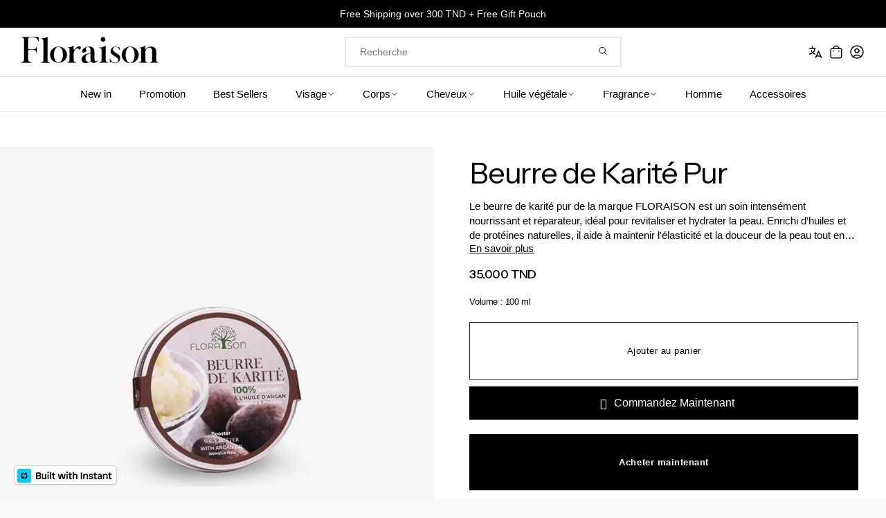

--- FILE ---
content_type: text/html; charset=utf-8
request_url: https://floraison.bio/products/beurre-de-karite-a-lhuile-dargan
body_size: 111717
content:















<!doctype html>
<html class="no-js" lang="fr" data-scheme="light">
  <head>
	<!-- Added by AVADA SEO Suite -->
	
	<!-- /Added by AVADA SEO Suite -->
 
<meta charset="utf-8">
    <meta http-equiv="X-UA-Compatible" content="IE=edge">
    <meta name="viewport" content="width=device-width,initial-scale=1">
    <meta name="theme-color" content="">
    <link rel="canonical" href="https://floraison.bio/products/beurre-de-karite-a-lhuile-dargan">
    <link rel="preconnect" href="https://cdn.shopify.com" crossorigin><link rel="icon" type="image/png" href="//floraison.bio/cdn/shop/files/Frame_1171276339.png?crop=center&height=32&v=1735135710&width=32"><link rel="preconnect" href="https://fonts.shopifycdn.com" crossorigin><title>Beurre de Karité Pur</title>

    
      <meta name="description" content="Le beurre de karité pur de la marque FLORAISON est un soin intensément nourrissant et réparateur, idéal pour revitaliser et hydrater la peau. Enrichi d&#39;huiles et de protéines naturelles, il aide à maintenir l&#39;élasticité et la douceur de la peau tout en offrant une protection contre les agressions extérieures. Grâce à s">
    

    

<meta property="og:site_name" content="Floraison">
<meta property="og:url" content="https://floraison.bio/products/beurre-de-karite-a-lhuile-dargan">
<meta property="og:title" content="Beurre de Karité Pur">
<meta property="og:type" content="product">
<meta property="og:description" content="Le beurre de karité pur de la marque FLORAISON est un soin intensément nourrissant et réparateur, idéal pour revitaliser et hydrater la peau. Enrichi d&#39;huiles et de protéines naturelles, il aide à maintenir l&#39;élasticité et la douceur de la peau tout en offrant une protection contre les agressions extérieures. Grâce à s"><meta property="og:image" content="http://floraison.bio/cdn/shop/files/Beurre_de_Karit_Pur.png?v=1764154533">
  <meta property="og:image:secure_url" content="https://floraison.bio/cdn/shop/files/Beurre_de_Karit_Pur.png?v=1764154533">
  <meta property="og:image:width" content="863">
  <meta property="og:image:height" content="934"><meta property="og:price:amount" content="35.00">
  <meta property="og:price:currency" content="TND"><meta name="twitter:card" content="summary_large_image">
<meta name="twitter:title" content="Beurre de Karité Pur">
<meta name="twitter:description" content="Le beurre de karité pur de la marque FLORAISON est un soin intensément nourrissant et réparateur, idéal pour revitaliser et hydrater la peau. Enrichi d&#39;huiles et de protéines naturelles, il aide à maintenir l&#39;élasticité et la douceur de la peau tout en offrant une protection contre les agressions extérieures. Grâce à s">


    <script src="//floraison.bio/cdn/shop/t/26/assets/constants.js?v=37383056447335370521760700438" defer="defer"></script>
    <script src="//floraison.bio/cdn/shop/t/26/assets/pubsub.js?v=34180055027472970951760700438" defer="defer"></script>
    <script src="//floraison.bio/cdn/shop/t/26/assets/global.js?v=172391048408546857311760700438" defer="defer"></script><script src="//floraison.bio/cdn/shop/t/26/assets/quick-add.js?v=146548005023498117021760700438" defer="defer"></script>
      <script src="//floraison.bio/cdn/shop/t/26/assets/product-form.js?v=149469441993518066821760700438" defer="defer"></script>
    

    
  <script>window.performance && window.performance.mark && window.performance.mark('shopify.content_for_header.start');</script><meta name="facebook-domain-verification" content="4czlmuteyahe6pljfckyoxfcydkzh5">
<meta id="shopify-digital-wallet" name="shopify-digital-wallet" content="/9071591529/digital_wallets/dialog">
<link rel="alternate" hreflang="x-default" href="https://floraison.bio/products/beurre-de-karite-a-lhuile-dargan">
<link rel="alternate" hreflang="fr" href="https://floraison.bio/products/beurre-de-karite-a-lhuile-dargan">
<link rel="alternate" hreflang="en" href="https://floraison.bio/en/products/beurre-de-karite-a-lhuile-dargan">
<link rel="alternate" type="application/json+oembed" href="https://floraison.bio/products/beurre-de-karite-a-lhuile-dargan.oembed">
<script async="async" src="/checkouts/internal/preloads.js?locale=fr-TN"></script>
<script id="shopify-features" type="application/json">{"accessToken":"52699df5c401b39cf7d77ae3e2e7aa10","betas":["rich-media-storefront-analytics"],"domain":"floraison.bio","predictiveSearch":true,"shopId":9071591529,"locale":"fr"}</script>
<script>var Shopify = Shopify || {};
Shopify.shop = "tn-floraison.myshopify.com";
Shopify.locale = "fr";
Shopify.currency = {"active":"TND","rate":"1.0"};
Shopify.country = "TN";
Shopify.theme = {"name":"[DMJ X Sage] Floraison","id":183138746682,"schema_name":"Madrid","schema_version":"1.2.6","theme_store_id":2870,"role":"main"};
Shopify.theme.handle = "null";
Shopify.theme.style = {"id":null,"handle":null};
Shopify.cdnHost = "floraison.bio/cdn";
Shopify.routes = Shopify.routes || {};
Shopify.routes.root = "/";</script>
<script type="module">!function(o){(o.Shopify=o.Shopify||{}).modules=!0}(window);</script>
<script>!function(o){function n(){var o=[];function n(){o.push(Array.prototype.slice.apply(arguments))}return n.q=o,n}var t=o.Shopify=o.Shopify||{};t.loadFeatures=n(),t.autoloadFeatures=n()}(window);</script>
<script id="shop-js-analytics" type="application/json">{"pageType":"product"}</script>
<script defer="defer" async type="module" src="//floraison.bio/cdn/shopifycloud/shop-js/modules/v2/client.init-shop-cart-sync_BcDpqI9l.fr.esm.js"></script>
<script defer="defer" async type="module" src="//floraison.bio/cdn/shopifycloud/shop-js/modules/v2/chunk.common_a1Rf5Dlz.esm.js"></script>
<script defer="defer" async type="module" src="//floraison.bio/cdn/shopifycloud/shop-js/modules/v2/chunk.modal_Djra7sW9.esm.js"></script>
<script type="module">
  await import("//floraison.bio/cdn/shopifycloud/shop-js/modules/v2/client.init-shop-cart-sync_BcDpqI9l.fr.esm.js");
await import("//floraison.bio/cdn/shopifycloud/shop-js/modules/v2/chunk.common_a1Rf5Dlz.esm.js");
await import("//floraison.bio/cdn/shopifycloud/shop-js/modules/v2/chunk.modal_Djra7sW9.esm.js");

  window.Shopify.SignInWithShop?.initShopCartSync?.({"fedCMEnabled":true,"windoidEnabled":true});

</script>
<script>(function() {
  var isLoaded = false;
  function asyncLoad() {
    if (isLoaded) return;
    isLoaded = true;
    var urls = ["https:\/\/gtranslate.io\/shopify\/gtranslate.js?shop=tn-floraison.myshopify.com","https:\/\/na.shgcdn3.com\/pixel-collector.js?shop=tn-floraison.myshopify.com","https:\/\/cdn.hextom.com\/js\/eventpromotionbar.js?shop=tn-floraison.myshopify.com"];
    for (var i = 0; i < urls.length; i++) {
      var s = document.createElement('script');
      s.type = 'text/javascript';
      s.async = true;
      s.src = urls[i];
      var x = document.getElementsByTagName('script')[0];
      x.parentNode.insertBefore(s, x);
    }
  };
  if(window.attachEvent) {
    window.attachEvent('onload', asyncLoad);
  } else {
    window.addEventListener('load', asyncLoad, false);
  }
})();</script>
<script id="__st">var __st={"a":9071591529,"offset":3600,"reqid":"cd074ee2-b70e-4ae1-a962-7e33874fcdea-1769466031","pageurl":"floraison.bio\/products\/beurre-de-karite-a-lhuile-dargan","u":"610b8e156dea","p":"product","rtyp":"product","rid":4493630799977};</script>
<script>window.ShopifyPaypalV4VisibilityTracking = true;</script>
<script id="captcha-bootstrap">!function(){'use strict';const t='contact',e='account',n='new_comment',o=[[t,t],['blogs',n],['comments',n],[t,'customer']],c=[[e,'customer_login'],[e,'guest_login'],[e,'recover_customer_password'],[e,'create_customer']],r=t=>t.map((([t,e])=>`form[action*='/${t}']:not([data-nocaptcha='true']) input[name='form_type'][value='${e}']`)).join(','),a=t=>()=>t?[...document.querySelectorAll(t)].map((t=>t.form)):[];function s(){const t=[...o],e=r(t);return a(e)}const i='password',u='form_key',d=['recaptcha-v3-token','g-recaptcha-response','h-captcha-response',i],f=()=>{try{return window.sessionStorage}catch{return}},m='__shopify_v',_=t=>t.elements[u];function p(t,e,n=!1){try{const o=window.sessionStorage,c=JSON.parse(o.getItem(e)),{data:r}=function(t){const{data:e,action:n}=t;return t[m]||n?{data:e,action:n}:{data:t,action:n}}(c);for(const[e,n]of Object.entries(r))t.elements[e]&&(t.elements[e].value=n);n&&o.removeItem(e)}catch(o){console.error('form repopulation failed',{error:o})}}const l='form_type',E='cptcha';function T(t){t.dataset[E]=!0}const w=window,h=w.document,L='Shopify',v='ce_forms',y='captcha';let A=!1;((t,e)=>{const n=(g='f06e6c50-85a8-45c8-87d0-21a2b65856fe',I='https://cdn.shopify.com/shopifycloud/storefront-forms-hcaptcha/ce_storefront_forms_captcha_hcaptcha.v1.5.2.iife.js',D={infoText:'Protégé par hCaptcha',privacyText:'Confidentialité',termsText:'Conditions'},(t,e,n)=>{const o=w[L][v],c=o.bindForm;if(c)return c(t,g,e,D).then(n);var r;o.q.push([[t,g,e,D],n]),r=I,A||(h.body.append(Object.assign(h.createElement('script'),{id:'captcha-provider',async:!0,src:r})),A=!0)});var g,I,D;w[L]=w[L]||{},w[L][v]=w[L][v]||{},w[L][v].q=[],w[L][y]=w[L][y]||{},w[L][y].protect=function(t,e){n(t,void 0,e),T(t)},Object.freeze(w[L][y]),function(t,e,n,w,h,L){const[v,y,A,g]=function(t,e,n){const i=e?o:[],u=t?c:[],d=[...i,...u],f=r(d),m=r(i),_=r(d.filter((([t,e])=>n.includes(e))));return[a(f),a(m),a(_),s()]}(w,h,L),I=t=>{const e=t.target;return e instanceof HTMLFormElement?e:e&&e.form},D=t=>v().includes(t);t.addEventListener('submit',(t=>{const e=I(t);if(!e)return;const n=D(e)&&!e.dataset.hcaptchaBound&&!e.dataset.recaptchaBound,o=_(e),c=g().includes(e)&&(!o||!o.value);(n||c)&&t.preventDefault(),c&&!n&&(function(t){try{if(!f())return;!function(t){const e=f();if(!e)return;const n=_(t);if(!n)return;const o=n.value;o&&e.removeItem(o)}(t);const e=Array.from(Array(32),(()=>Math.random().toString(36)[2])).join('');!function(t,e){_(t)||t.append(Object.assign(document.createElement('input'),{type:'hidden',name:u})),t.elements[u].value=e}(t,e),function(t,e){const n=f();if(!n)return;const o=[...t.querySelectorAll(`input[type='${i}']`)].map((({name:t})=>t)),c=[...d,...o],r={};for(const[a,s]of new FormData(t).entries())c.includes(a)||(r[a]=s);n.setItem(e,JSON.stringify({[m]:1,action:t.action,data:r}))}(t,e)}catch(e){console.error('failed to persist form',e)}}(e),e.submit())}));const S=(t,e)=>{t&&!t.dataset[E]&&(n(t,e.some((e=>e===t))),T(t))};for(const o of['focusin','change'])t.addEventListener(o,(t=>{const e=I(t);D(e)&&S(e,y())}));const B=e.get('form_key'),M=e.get(l),P=B&&M;t.addEventListener('DOMContentLoaded',(()=>{const t=y();if(P)for(const e of t)e.elements[l].value===M&&p(e,B);[...new Set([...A(),...v().filter((t=>'true'===t.dataset.shopifyCaptcha))])].forEach((e=>S(e,t)))}))}(h,new URLSearchParams(w.location.search),n,t,e,['guest_login'])})(!0,!0)}();</script>
<script integrity="sha256-4kQ18oKyAcykRKYeNunJcIwy7WH5gtpwJnB7kiuLZ1E=" data-source-attribution="shopify.loadfeatures" defer="defer" src="//floraison.bio/cdn/shopifycloud/storefront/assets/storefront/load_feature-a0a9edcb.js" crossorigin="anonymous"></script>
<script data-source-attribution="shopify.dynamic_checkout.dynamic.init">var Shopify=Shopify||{};Shopify.PaymentButton=Shopify.PaymentButton||{isStorefrontPortableWallets:!0,init:function(){window.Shopify.PaymentButton.init=function(){};var t=document.createElement("script");t.src="https://floraison.bio/cdn/shopifycloud/portable-wallets/latest/portable-wallets.fr.js",t.type="module",document.head.appendChild(t)}};
</script>
<script data-source-attribution="shopify.dynamic_checkout.buyer_consent">
  function portableWalletsHideBuyerConsent(e){var t=document.getElementById("shopify-buyer-consent"),n=document.getElementById("shopify-subscription-policy-button");t&&n&&(t.classList.add("hidden"),t.setAttribute("aria-hidden","true"),n.removeEventListener("click",e))}function portableWalletsShowBuyerConsent(e){var t=document.getElementById("shopify-buyer-consent"),n=document.getElementById("shopify-subscription-policy-button");t&&n&&(t.classList.remove("hidden"),t.removeAttribute("aria-hidden"),n.addEventListener("click",e))}window.Shopify?.PaymentButton&&(window.Shopify.PaymentButton.hideBuyerConsent=portableWalletsHideBuyerConsent,window.Shopify.PaymentButton.showBuyerConsent=portableWalletsShowBuyerConsent);
</script>
<script data-source-attribution="shopify.dynamic_checkout.cart.bootstrap">document.addEventListener("DOMContentLoaded",(function(){function t(){return document.querySelector("shopify-accelerated-checkout-cart, shopify-accelerated-checkout")}if(t())Shopify.PaymentButton.init();else{new MutationObserver((function(e,n){t()&&(Shopify.PaymentButton.init(),n.disconnect())})).observe(document.body,{childList:!0,subtree:!0})}}));
</script>

<script>window.performance && window.performance.mark && window.performance.mark('shopify.content_for_header.end');</script>
  





  <script type="text/javascript">
    
      window.__shgMoneyFormat = window.__shgMoneyFormat || {"TND":{"currency":"TND","currency_symbol":"د.ت","currency_symbol_location":"left","decimal_places":2,"decimal_separator":".","thousands_separator":","}};
    
    window.__shgCurrentCurrencyCode = window.__shgCurrentCurrencyCode || {
      currency: "TND",
      currency_symbol: "د.ت",
      decimal_separator: ".",
      thousands_separator: ",",
      decimal_places: 2,
      currency_symbol_location: "left"
    };
  </script>





    <style data-shopify>
          @font-face {
  font-family: "Instrument Sans";
  font-weight: 400;
  font-style: normal;
  font-display: swap;
  src: url("//floraison.bio/cdn/fonts/instrument_sans/instrumentsans_n4.db86542ae5e1596dbdb28c279ae6c2086c4c5bfa.woff2") format("woff2"),
       url("//floraison.bio/cdn/fonts/instrument_sans/instrumentsans_n4.510f1b081e58d08c30978f465518799851ef6d8b.woff") format("woff");
}

          
          
          
          
          
          
          
          
          @font-face {
  font-family: "DM Sans";
  font-weight: 400;
  font-style: normal;
  font-display: swap;
  src: url("//floraison.bio/cdn/fonts/dm_sans/dmsans_n4.ec80bd4dd7e1a334c969c265873491ae56018d72.woff2") format("woff2"),
       url("//floraison.bio/cdn/fonts/dm_sans/dmsans_n4.87bdd914d8a61247b911147ae68e754d695c58a6.woff") format("woff");
}

          
          
          
          
          
          @font-face {
  font-family: "Instrument Sans";
  font-weight: 400;
  font-style: italic;
  font-display: swap;
  src: url("//floraison.bio/cdn/fonts/instrument_sans/instrumentsans_i4.028d3c3cd8d085648c808ceb20cd2fd1eb3560e5.woff2") format("woff2"),
       url("//floraison.bio/cdn/fonts/instrument_sans/instrumentsans_i4.7e90d82df8dee29a99237cd19cc529d2206706a2.woff") format("woff");
}

          

          
        :root,
          	[data-scheme=light] .color-background-1 {
          		--color-background: 250,250,250;
              --color-background-secondary: 247,247,247;
          		
          			--gradient-background: #fafafa;
          		
          		--color-foreground: 0, 0, 0;
          		--color-foreground-secondary: 77, 77, 77;
          		--color-foreground-title: 0, 0, 0;

          		--color-button-text: 249, 249, 249;
          		--color-button-text-hover: 249, 249, 249;
          		--color-button: 0, 0, 0;
          		--color-button-hover: 40, 40, 40;

          		--color-button-secondary: 235, 235, 235;
          		--color-button-secondary-hover: 238, 238, 238;
          		--color-button-secondary-text: 0, 0, 0;
          		--color-button-secondary-text-hover: 0, 0, 0;

          		--color-button-tertiary-text: 0, 0, 0;
          		--color-button-tertiary-text-hover: 255, 255, 255;
          		--color-button-tertiary: 0, 0, 0;
          		--color-button-tertiary-hover: 0, 0, 0;

          		--color-overlay: 0, 0, 0;
          		--color-border-input: 204, 204, 204;
          		--color-border-input-hover: 128, 128, 128;
          		--color-background-input: 255, 255, 255;
          		--color-border: 225, 225, 225;
          	}
          	@media (prefers-color-scheme: light) {
        	:root,
          		[data-scheme=auto] .color-background-1 {
          			--color-background: 250,250,250;
                --color-background-secondaryu: 247,247,247;
          			
          				--gradient-background: #fafafa;
          			
          			--color-foreground: 0, 0, 0;
          			--color-foreground-secondary: 77, 77, 77;
          			--color-foreground-title: 0, 0, 0;

          			--color-button-text: 249, 249, 249;
          			--color-button-text-hover: 249, 249, 249;
          			--color-button: 0, 0, 0;
          			--color-button-hover: 40, 40, 40;

          			--color-button-secondary: 235, 235, 235;
          			--color-button-secondary-hover: 238, 238, 238;
          			--color-button-secondary-text: 0, 0, 0;
          			--color-button-secondary-text-hover: 0, 0, 0;

          			--color-button-tertiary-text: 0, 0, 0;
          			--color-button-tertiary-text-hover: 255, 255, 255;
          			--color-button-tertiary: 0, 0, 0;
          			--color-button-tertiary-hover: 0, 0, 0;

          			--color-overlay: 0, 0, 0;
          			--color-border-input: 204, 204, 204;
          			--color-border-input-hover: 128, 128, 128;
          			--color-background-input: 255, 255, 255;
          			--color-border: 225, 225, 225;
          		}
          	}
          
        
          	[data-scheme=light] .color-background-2 {
          		--color-background: 40,40,40;
              --color-background-secondary: 31,31,31;
          		
          			--gradient-background: #282828;
          		
          		--color-foreground: 255, 255, 255;
          		--color-foreground-secondary: 169, 169, 169;
          		--color-foreground-title: 255, 255, 255;

          		--color-button-text: 0, 0, 0;
          		--color-button-text-hover: 0, 0, 0;
          		--color-button: 255, 255, 255;
          		--color-button-hover: 238, 238, 238;

          		--color-button-secondary: 0, 0, 0;
          		--color-button-secondary-hover: 40, 40, 40;
          		--color-button-secondary-text: 255, 255, 255;
          		--color-button-secondary-text-hover: 255, 255, 255;

          		--color-button-tertiary-text: 255, 255, 255;
          		--color-button-tertiary-text-hover: 0, 0, 0;
          		--color-button-tertiary: 255, 255, 255;
          		--color-button-tertiary-hover: 255, 255, 255;

          		--color-overlay: 0, 0, 0;
          		--color-border-input: 62, 62, 62;
          		--color-border-input-hover: 62, 62, 62;
          		--color-background-input: 53, 53, 53;
          		--color-border: 222, 217, 212;
          	}
          	@media (prefers-color-scheme: light) {
        	
          		[data-scheme=auto] .color-background-2 {
          			--color-background: 40,40,40;
                --color-background-secondaryu: 31,31,31;
          			
          				--gradient-background: #282828;
          			
          			--color-foreground: 255, 255, 255;
          			--color-foreground-secondary: 169, 169, 169;
          			--color-foreground-title: 255, 255, 255;

          			--color-button-text: 0, 0, 0;
          			--color-button-text-hover: 0, 0, 0;
          			--color-button: 255, 255, 255;
          			--color-button-hover: 238, 238, 238;

          			--color-button-secondary: 0, 0, 0;
          			--color-button-secondary-hover: 40, 40, 40;
          			--color-button-secondary-text: 255, 255, 255;
          			--color-button-secondary-text-hover: 255, 255, 255;

          			--color-button-tertiary-text: 255, 255, 255;
          			--color-button-tertiary-text-hover: 0, 0, 0;
          			--color-button-tertiary: 255, 255, 255;
          			--color-button-tertiary-hover: 255, 255, 255;

          			--color-overlay: 0, 0, 0;
          			--color-border-input: 62, 62, 62;
          			--color-border-input-hover: 62, 62, 62;
          			--color-background-input: 53, 53, 53;
          			--color-border: 222, 217, 212;
          		}
          	}
          
        
          	[data-scheme=light] .color-scheme-9f4888bb-873b-46f2-8e8e-452370725a1b {
          		--color-background: 253,213,219;
              --color-background-secondary: 247,247,247;
          		
          			--gradient-background: #fdd5db;
          		
          		--color-foreground: 174, 58, 48;
          		--color-foreground-secondary: 42, 60, 44;
          		--color-foreground-title: 174, 58, 48;

          		--color-button-text: 174, 58, 48;
          		--color-button-text-hover: 249, 249, 249;
          		--color-button: 174, 58, 48;
          		--color-button-hover: 40, 40, 40;

          		--color-button-secondary: 235, 235, 235;
          		--color-button-secondary-hover: 238, 238, 238;
          		--color-button-secondary-text: 0, 0, 0;
          		--color-button-secondary-text-hover: 0, 0, 0;

          		--color-button-tertiary-text: 0, 0, 0;
          		--color-button-tertiary-text-hover: 255, 255, 255;
          		--color-button-tertiary: 0, 0, 0;
          		--color-button-tertiary-hover: 0, 0, 0;

          		--color-overlay: 0, 0, 0;
          		--color-border-input: 204, 204, 204;
          		--color-border-input-hover: 128, 128, 128;
          		--color-background-input: 255, 255, 255;
          		--color-border: 225, 225, 225;
          	}
          	@media (prefers-color-scheme: light) {
        	
          		[data-scheme=auto] .color-scheme-9f4888bb-873b-46f2-8e8e-452370725a1b {
          			--color-background: 253,213,219;
                --color-background-secondaryu: 247,247,247;
          			
          				--gradient-background: #fdd5db;
          			
          			--color-foreground: 174, 58, 48;
          			--color-foreground-secondary: 42, 60, 44;
          			--color-foreground-title: 174, 58, 48;

          			--color-button-text: 174, 58, 48;
          			--color-button-text-hover: 249, 249, 249;
          			--color-button: 174, 58, 48;
          			--color-button-hover: 40, 40, 40;

          			--color-button-secondary: 235, 235, 235;
          			--color-button-secondary-hover: 238, 238, 238;
          			--color-button-secondary-text: 0, 0, 0;
          			--color-button-secondary-text-hover: 0, 0, 0;

          			--color-button-tertiary-text: 0, 0, 0;
          			--color-button-tertiary-text-hover: 255, 255, 255;
          			--color-button-tertiary: 0, 0, 0;
          			--color-button-tertiary-hover: 0, 0, 0;

          			--color-overlay: 0, 0, 0;
          			--color-border-input: 204, 204, 204;
          			--color-border-input-hover: 128, 128, 128;
          			--color-background-input: 255, 255, 255;
          			--color-border: 225, 225, 225;
          		}
          	}
          

          body, .color-background-1, .color-background-2, .color-scheme-9f4888bb-873b-46f2-8e8e-452370725a1b {
          color: rgba(var(--color-foreground));
          /*background-color: rgb(var(--color-background));*/
          background: rgb(var(--color-background));
	        background: var(--gradient-background);
          background-attachment: fixed;
          }

          :root {
          	--announcement-height: 0px;
          	--header-height: 0px;
          	--breadcrumbs-height: 0px;

          	--spaced-section: 5rem;
						
						--border-radius-media: 0px;

          	--font-body-family: Helvetica, Arial, sans-serif;
          	--font-body-style: normal;
          	--font-body-weight: 400;

          	--font-body-scale: 1.5;
          	--font-body-second-scale: 1.2;
          	--font-body-line-height: 1.5;

          	--font-heading-family: "Instrument Sans", sans-serif;
          	--font-heading-style: normal;
          	--font-heading-weight: 400;
          	--font-heading-letter-spacing: -0.3em;
          	--font-heading-line-height: 1.3;

          	--font-subtitle-family: Helvetica, Arial, sans-serif;
          	--font-subtitle-style: normal;
          	--font-subtitle-weight: 400;
          	--font-subtitle-text-transform: none;
          	--font-subtitle-scale: 1.34;

          	--font-heading-h1-scale: 1.6;
          	--font-heading-h2-scale: 1.25;
          	--font-heading-h3-scale: 1.39;

          	--font-heading-card-family: Helvetica, Arial, sans-serif;
          	--font-heading-card-style: normal;
          	--font-heading-card-weight: 400;
          	--font-text-card-family: Helvetica, Arial, sans-serif;
          	--font-text-card-style: normal;
          	--font-text-card-weight: 400;
          	--font-heading-card-letter-spacing: -0.2em;


          	--font-heading-card-scale: 1.18;
          	--font-text-card-scale: 2.0;

          	--font-button-family: Helvetica, Arial, sans-serif;
          	--font-button-style: normal;
          	--font-button-weight: 400;
          	--font-button-text-transform: none;
          	--font-button-scale: 1.4;

          	--font-button-family: Helvetica, Arial, sans-serif;
          	--font-button-style: normal;
          	--font-button-weight: 400;
          	--font-button-text-transform: none;
          	--font-button-letter-spacing: 0.8em;
          	--font-subtitle-letter-spacing: -0.2em;;

          	--font-header-menu-family: Helvetica, Arial, sans-serif;
          	--font-header-menu-style: normal;
          	--font-header-menu-weight: 400;
          	--font-header-menu-scale: 1.5;
          	--font-header-menu-letter-spacing: -0.2em;
          	--font-header-menu-text-transform: none;

          	--font-footer-menu-family: Helvetica, Arial, sans-serif;
          	--font-footer-menu-style: normal;
          	--font-footer-menu-weight: 400;
            --font-footer-menu-scale: 1.34;
            --font-footer-menu-letter-spacing: -0.2em;
          	--font-footer-menu-text-transform: none;

          	--font-popups-heading-family: Helvetica, Arial, sans-serif;
            --font-popups-heading-style: normal;
            --font-popups-heading-weight: 400;
            --font-popups-text-family: "DM Sans", sans-serif;
            --font-popups-text-style: normal;
            --font-popups-text-weight: 400;
            --font-popup-heading-scale: 1.23;
            --font-popup-desc-scale: 1.0;
            --font-popup-text-scale: 1.07;
            --font-notification-heading-scale: 1.0;
            --font-notification-text-scale: 1.0;

          	--border-radius-button: 0px;
          	--payment-terms-background-color: ;
          	--color-card-price-new: 0, 0, 0;
          	--color-card-price-old: 153, 153, 153;
            --color-badge-sale-background: 255, 255, 255;
		      	--color-badge-sale-text: 0, 0, 0;
            --color-badge-soldout-background: 255, 255, 255;
            --color-badge-soldout-text: 0, 0, 0;
            --color-badge-custom-background: 255, 255, 255;
            --color-badge-custom-text: 0, 0, 0;
            --color-product-card-slider-control: 0, 0, 0;
          }

          @media screen and (min-width: 990px) {
          	:root {
          		--spaced-section: 16rem;
          	}
          }

          *,
          *::before,
          *::after {
            box-sizing: inherit;
          }

          html {
            box-sizing: border-box;
            font-size: 10px;
            height: 100%;
          }

          body {
            position: relative;
            display: grid;
            grid-template-rows: auto auto 1fr auto;
            grid-template-columns: 100%;
            min-height: 100%;
            margin: 0;
            font-size: calc(var(--font-body-scale) * 1rem);
            line-height: var(--font-body-line-height);
            font-family: var(--font-body-family);
            font-style: var(--font-body-style);
            font-weight: var(--font-body-weight);
            overflow-x: hidden;
          }
          
    </style>
    <style data-shopify>
  
  [data-scheme=dark] .color-background-1 {
  	--color-background: 31, 31, 31;
  	--color-overlay: 0, 0, 0;
  	--gradient-background: rgb(31, 31, 31);
  	--color-foreground: 255, 255, 255;
  	--color-foreground-secondary: 169, 169, 169;
  	--color-foreground-title: 255, 255, 255;
  	--color-border-input: 53, 53, 53;
  	--color-border-input-hover: 80, 80, 80;
  	--color-background-input: 31, 31, 31;
  	--color-border: 90, 90, 90;
  	--color-announcement-bar: 0, 0, 0;
  	--color-announcement-bar-background-1: 0, 0, 0;
  	--color-link: 255, 255, 255;
  	--alpha-link: 0.5;
  	--color-button: 53, 53, 53;
  	--color-button-hover: 0, 0, 0;
  	--color-button-text: 255, 255, 255;
  	--color-button-text-hover: 255, 255, 255;
  	--color-button-secondary: 53, 53, 53;
  	--color-button-secondary-hover: 0, 0, 0;
  	--color-button-secondary-text: 255, 255, 255;
  	--color-button-secondary-text-hover: 255, 255, 255;
  	--color-button-tertiary: 255, 255, 255;
  	--color-button-tertiary-hover: 255, 255, 255;
  	--color-button-tertiary-text: 255, 255, 255;
  	--color-button-tertiary-text-hover: 0, 0, 0;
  	--alpha-button-background: 1;
  	--alpha-button-border: 1;
  	--color-social: 255, 255, 255;
  	--color-placeholder-input: 255, 255, 255;
  	--color-card-price-new: 255, 255, 255;
  	--color-card-price-old: 169, 169, 169;
  	--color-error-background: 0, 0, 0;
  	--color-title-text: 255, 255, 255;

		.product-popup-modal__content, 
		.drawer__inner, 
		.drawer .cart-item .quantity,
		#search-modal .search__content,
		#search-modal .search__input,
		#account-modal .account__content,
		.burger-menu__wrapper,
		.burger-menu__header,
		.burger-menu__submenu-inner,
		.banner-popup-modal__content,
		.quick-add-modal__content,
		.quick-add-modal .product__outer,
		.product__badge .badge
		{
			background: #2a2a2a;
		}

		.product-form__controls-group label.variant-swatch:hover,
		.product-form__controls-group input:checked:not(.disabled)+label.variant-swatch{
			border-color: #626262;
		}
  }
  @media (prefers-color-scheme: dark) {
  	[data-scheme=auto] .color-background-1 {
  		--color-background: 31, 31, 31;
  		--gradient-background: rgb(31, 31, 31);
  		--color-overlay: 0, 0, 0;
  		--color-foreground: 255, 255, 255;
  		--color-foreground-secondary: 169, 169, 169;
  		--color-foreground-title: 255, 255, 255;
  		--color-border-input: 53, 53, 53;
  		--color-border-input-hover: 10, 10, 10;
  		--color-background-input: 31, 31, 31;
  		--color-border: 90, 90, 90;
  		--color-announcement-bar: 0, 0, 0;
  		--color-announcement-bar-background-1: 0, 0, 0;
  		--color-link: 255, 255, 255;
  		--alpha-link: 0.5;
  		--color-button: 53, 53, 53;
  		--color-button-hover: 0, 0, 0;
  		--color-button-text: 255, 255, 255;
  		--color-button-text-hover: 255, 255, 255;
  		--color-button-secondary: 53, 53, 53;
  		--color-button-secondary-hover: 0, 0, 0;
  		--color-button-secondary-text: 255, 255, 255;
  		--color-button-secondary-text-hover: 255, 255, 255;
  		--color-button-tertiary: 255, 255, 255;
  		--color-button-tertiary-hover: 255, 255, 255;
  		--color-button-tertiary-text: 255, 255, 255;
  		--color-button-tertiary-text-hover: 0, 0, 0;
  		--alpha-button-background: 1;
  		--alpha-button-border: 1;
  		--color-social: 255, 255, 255;
  		--color-placeholder-input: 255, 255, 255;
  		--color-card-price-new: 255, 255, 255;
  		--color-card-price-old: 169, 169, 169;
  		--color-error-background: 0, 0, 0;
  		--color-title-text: 255, 255, 255;

			.product-popup-modal__content, 
			.drawer__inner, 
			.drawer .cart-item .quantity,
			#search-modal .search__content,
			#search-modal .search__input,
			#account-modal .account__content,
			.burger-menu__wrapper,
			.burger-menu__header,
			.burger-menu__submenu-inner,
			.banner-popup-modal__content,
			.quick-add-modal__content,
			.quick-add-modal .product__outer,
			.product__badge .badge
			{
				background: #2a2a2a;
			}

			.product-form__controls-group label.variant-swatch:hover,
			.product-form__controls-group input:checked:not(.disabled)+label.variant-swatch{
				border-color: #626262;
			}
  	}
  }
  
  [data-scheme=dark] .color-background-2 {
  	--color-background: 31, 31, 31;
  	--color-overlay: 0, 0, 0;
  	--gradient-background: rgb(31, 31, 31);
  	--color-foreground: 255, 255, 255;
  	--color-foreground-secondary: 169, 169, 169;
  	--color-foreground-title: 255, 255, 255;
  	--color-border-input: 53, 53, 53;
  	--color-border-input-hover: 80, 80, 80;
  	--color-background-input: 31, 31, 31;
  	--color-border: 90, 90, 90;
  	--color-announcement-bar: 0, 0, 0;
  	--color-announcement-bar-background-1: 0, 0, 0;
  	--color-link: 255, 255, 255;
  	--alpha-link: 0.5;
  	--color-button: 53, 53, 53;
  	--color-button-hover: 0, 0, 0;
  	--color-button-text: 255, 255, 255;
  	--color-button-text-hover: 255, 255, 255;
  	--color-button-secondary: 53, 53, 53;
  	--color-button-secondary-hover: 0, 0, 0;
  	--color-button-secondary-text: 255, 255, 255;
  	--color-button-secondary-text-hover: 255, 255, 255;
  	--color-button-tertiary: 255, 255, 255;
  	--color-button-tertiary-hover: 255, 255, 255;
  	--color-button-tertiary-text: 255, 255, 255;
  	--color-button-tertiary-text-hover: 0, 0, 0;
  	--alpha-button-background: 1;
  	--alpha-button-border: 1;
  	--color-social: 255, 255, 255;
  	--color-placeholder-input: 255, 255, 255;
  	--color-card-price-new: 255, 255, 255;
  	--color-card-price-old: 169, 169, 169;
  	--color-error-background: 0, 0, 0;
  	--color-title-text: 255, 255, 255;

		.product-popup-modal__content, 
		.drawer__inner, 
		.drawer .cart-item .quantity,
		#search-modal .search__content,
		#search-modal .search__input,
		#account-modal .account__content,
		.burger-menu__wrapper,
		.burger-menu__header,
		.burger-menu__submenu-inner,
		.banner-popup-modal__content,
		.quick-add-modal__content,
		.quick-add-modal .product__outer,
		.product__badge .badge
		{
			background: #2a2a2a;
		}

		.product-form__controls-group label.variant-swatch:hover,
		.product-form__controls-group input:checked:not(.disabled)+label.variant-swatch{
			border-color: #626262;
		}
  }
  @media (prefers-color-scheme: dark) {
  	[data-scheme=auto] .color-background-2 {
  		--color-background: 31, 31, 31;
  		--gradient-background: rgb(31, 31, 31);
  		--color-overlay: 0, 0, 0;
  		--color-foreground: 255, 255, 255;
  		--color-foreground-secondary: 169, 169, 169;
  		--color-foreground-title: 255, 255, 255;
  		--color-border-input: 53, 53, 53;
  		--color-border-input-hover: 10, 10, 10;
  		--color-background-input: 31, 31, 31;
  		--color-border: 90, 90, 90;
  		--color-announcement-bar: 0, 0, 0;
  		--color-announcement-bar-background-1: 0, 0, 0;
  		--color-link: 255, 255, 255;
  		--alpha-link: 0.5;
  		--color-button: 53, 53, 53;
  		--color-button-hover: 0, 0, 0;
  		--color-button-text: 255, 255, 255;
  		--color-button-text-hover: 255, 255, 255;
  		--color-button-secondary: 53, 53, 53;
  		--color-button-secondary-hover: 0, 0, 0;
  		--color-button-secondary-text: 255, 255, 255;
  		--color-button-secondary-text-hover: 255, 255, 255;
  		--color-button-tertiary: 255, 255, 255;
  		--color-button-tertiary-hover: 255, 255, 255;
  		--color-button-tertiary-text: 255, 255, 255;
  		--color-button-tertiary-text-hover: 0, 0, 0;
  		--alpha-button-background: 1;
  		--alpha-button-border: 1;
  		--color-social: 255, 255, 255;
  		--color-placeholder-input: 255, 255, 255;
  		--color-card-price-new: 255, 255, 255;
  		--color-card-price-old: 169, 169, 169;
  		--color-error-background: 0, 0, 0;
  		--color-title-text: 255, 255, 255;

			.product-popup-modal__content, 
			.drawer__inner, 
			.drawer .cart-item .quantity,
			#search-modal .search__content,
			#search-modal .search__input,
			#account-modal .account__content,
			.burger-menu__wrapper,
			.burger-menu__header,
			.burger-menu__submenu-inner,
			.banner-popup-modal__content,
			.quick-add-modal__content,
			.quick-add-modal .product__outer,
			.product__badge .badge
			{
				background: #2a2a2a;
			}

			.product-form__controls-group label.variant-swatch:hover,
			.product-form__controls-group input:checked:not(.disabled)+label.variant-swatch{
				border-color: #626262;
			}
  	}
  }
  
  [data-scheme=dark] .color-scheme-9f4888bb-873b-46f2-8e8e-452370725a1b {
  	--color-background: 31, 31, 31;
  	--color-overlay: 0, 0, 0;
  	--gradient-background: rgb(31, 31, 31);
  	--color-foreground: 255, 255, 255;
  	--color-foreground-secondary: 169, 169, 169;
  	--color-foreground-title: 255, 255, 255;
  	--color-border-input: 53, 53, 53;
  	--color-border-input-hover: 80, 80, 80;
  	--color-background-input: 31, 31, 31;
  	--color-border: 90, 90, 90;
  	--color-announcement-bar: 0, 0, 0;
  	--color-announcement-bar-background-1: 0, 0, 0;
  	--color-link: 255, 255, 255;
  	--alpha-link: 0.5;
  	--color-button: 53, 53, 53;
  	--color-button-hover: 0, 0, 0;
  	--color-button-text: 255, 255, 255;
  	--color-button-text-hover: 255, 255, 255;
  	--color-button-secondary: 53, 53, 53;
  	--color-button-secondary-hover: 0, 0, 0;
  	--color-button-secondary-text: 255, 255, 255;
  	--color-button-secondary-text-hover: 255, 255, 255;
  	--color-button-tertiary: 255, 255, 255;
  	--color-button-tertiary-hover: 255, 255, 255;
  	--color-button-tertiary-text: 255, 255, 255;
  	--color-button-tertiary-text-hover: 0, 0, 0;
  	--alpha-button-background: 1;
  	--alpha-button-border: 1;
  	--color-social: 255, 255, 255;
  	--color-placeholder-input: 255, 255, 255;
  	--color-card-price-new: 255, 255, 255;
  	--color-card-price-old: 169, 169, 169;
  	--color-error-background: 0, 0, 0;
  	--color-title-text: 255, 255, 255;

		.product-popup-modal__content, 
		.drawer__inner, 
		.drawer .cart-item .quantity,
		#search-modal .search__content,
		#search-modal .search__input,
		#account-modal .account__content,
		.burger-menu__wrapper,
		.burger-menu__header,
		.burger-menu__submenu-inner,
		.banner-popup-modal__content,
		.quick-add-modal__content,
		.quick-add-modal .product__outer,
		.product__badge .badge
		{
			background: #2a2a2a;
		}

		.product-form__controls-group label.variant-swatch:hover,
		.product-form__controls-group input:checked:not(.disabled)+label.variant-swatch{
			border-color: #626262;
		}
  }
  @media (prefers-color-scheme: dark) {
  	[data-scheme=auto] .color-scheme-9f4888bb-873b-46f2-8e8e-452370725a1b {
  		--color-background: 31, 31, 31;
  		--gradient-background: rgb(31, 31, 31);
  		--color-overlay: 0, 0, 0;
  		--color-foreground: 255, 255, 255;
  		--color-foreground-secondary: 169, 169, 169;
  		--color-foreground-title: 255, 255, 255;
  		--color-border-input: 53, 53, 53;
  		--color-border-input-hover: 10, 10, 10;
  		--color-background-input: 31, 31, 31;
  		--color-border: 90, 90, 90;
  		--color-announcement-bar: 0, 0, 0;
  		--color-announcement-bar-background-1: 0, 0, 0;
  		--color-link: 255, 255, 255;
  		--alpha-link: 0.5;
  		--color-button: 53, 53, 53;
  		--color-button-hover: 0, 0, 0;
  		--color-button-text: 255, 255, 255;
  		--color-button-text-hover: 255, 255, 255;
  		--color-button-secondary: 53, 53, 53;
  		--color-button-secondary-hover: 0, 0, 0;
  		--color-button-secondary-text: 255, 255, 255;
  		--color-button-secondary-text-hover: 255, 255, 255;
  		--color-button-tertiary: 255, 255, 255;
  		--color-button-tertiary-hover: 255, 255, 255;
  		--color-button-tertiary-text: 255, 255, 255;
  		--color-button-tertiary-text-hover: 0, 0, 0;
  		--alpha-button-background: 1;
  		--alpha-button-border: 1;
  		--color-social: 255, 255, 255;
  		--color-placeholder-input: 255, 255, 255;
  		--color-card-price-new: 255, 255, 255;
  		--color-card-price-old: 169, 169, 169;
  		--color-error-background: 0, 0, 0;
  		--color-title-text: 255, 255, 255;

			.product-popup-modal__content, 
			.drawer__inner, 
			.drawer .cart-item .quantity,
			#search-modal .search__content,
			#search-modal .search__input,
			#account-modal .account__content,
			.burger-menu__wrapper,
			.burger-menu__header,
			.burger-menu__submenu-inner,
			.banner-popup-modal__content,
			.quick-add-modal__content,
			.quick-add-modal .product__outer,
			.product__badge .badge
			{
				background: #2a2a2a;
			}

			.product-form__controls-group label.variant-swatch:hover,
			.product-form__controls-group input:checked:not(.disabled)+label.variant-swatch{
				border-color: #626262;
			}
  	}
  }
  
  [data-scheme=dark] {
  	--color-background: 31, 31, 31;
  	--color-background-secondary: 40, 40, 40;
  	--gradient-background: rgb(31, 31, 31);
  	--color-overlay: 0, 0, 0;
  	--color-foreground: 255, 255, 255;
  	--color-foreground-secondary: 169, 169, 169;
  	--color-foreground-title: 255, 255, 255;
  	--color-border-input: 53, 53, 53;
		--color-border-input-hover: 80, 80, 80;
		--color-background-input: 31, 31, 31;
  	--color-border: 90, 90, 90;
  	--color-announcement-bar: 0, 0, 0;
  	--color-announcement-bar-background-1: 0, 0, 0;
  	--color-link: 255, 255, 255;
  	--alpha-link: 0.5;
  	--color-button: 53, 53, 53;
  	--color-button-hover: 0, 0, 0;
  	--color-button-text: 255, 255, 255;
  	--color-button-text-hover: 255, 255, 255;
  	--color-button-secondary: 53, 53, 53;
  	--color-button-secondary-hover: 0, 0, 0;
  	--color-button-secondary-text: 255, 255, 255;
  	--color-button-secondary-text-hover: 255, 255, 255;
  	--color-button-tertiary: 255, 255, 255;
  	--color-button-tertiary-hover: 255, 255, 255;
  	--color-button-tertiary-text: 255, 255, 255;
  	--color-button-tertiary-text-hover: 0, 0, 0;
  	--alpha-button-background: 1;
  	--alpha-button-border: 1;
  	--color-social: 255, 255, 255;
  	--color-placeholder-input: 255, 255, 255;
  	--color-card-price-new: 255, 255, 255;
  	--color-card-price-old: 169, 169, 169;
  	--color-error-background: 0, 0, 0;
  	--color-title-text: 255, 255, 255;

  	.color-background-1 {
  		--color-background: 31, 31, 31;
   	}
  	.color-background-2 {
  		--color-background: 40, 40, 40;
  		--gradient-background: rgb(40, 40, 40);
  	}

		.product-popup-modal__content, 
		.drawer__inner, 
		.drawer .cart-item .quantity,
		#search-modal .search__content,
		#search-modal .search__input,
		#account-modal .account__content,
		.burger-menu__wrapper,
		.burger-menu__header,
		.burger-menu__submenu-inner,
		.banner-popup-modal__content,
		.quick-add-modal__content,
		.quick-add-modal .product__outer,
		.product__badge .badge
		{
			background: #2a2a2a;
		}

		.product-form__controls-group label.variant-swatch:hover,
		.product-form__controls-group input:checked:not(.disabled)+label.variant-swatch{
			border-color: #626262;
		}
  }
  @media (prefers-color-scheme: dark) {
  	[data-scheme=auto] {
  		--color-background: 31, 31, 31;
  		--color-background-secondary: 40, 40, 40;
  		--gradient-background: rgb(31, 31, 31);
  		--color-overlay: 0, 0, 0;
  		--color-foreground: 255, 255, 255;
  		--color-foreground-secondary: 169, 169, 169;
  		--color-foreground-title: 255, 255, 255;
  		--color-border-input: 53, 53, 53;
  		--color-border-input-hover: 10, 10, 10;
  		--color-background-input: 31, 31, 31;
  		--color-border: 90, 90, 90;
  		--color-announcement-bar: 0, 0, 0;
  		--color-announcement-bar-background-1: 0, 0, 0;
  		--color-link: 255, 255, 255;
  		--alpha-link: 0.5;
  		--color-button: 53, 53, 53;
  		--color-button-hover: 0, 0, 0;
  		--color-button-text: 255, 255, 255;
  		--color-button-text-hover: 255, 255, 255;
  		--color-button-secondary: 53, 53, 53;
  		--color-button-secondary-hover: 0, 0, 0;
  		--color-button-secondary-text: 255, 255, 255;
  		--color-button-secondary-text-hover: 255, 255, 255;
  		--color-button-tertiary: 255, 255, 255;
  		--color-button-tertiary-hover: 255, 255, 255;
  		--color-button-tertiary-text: 255, 255, 255;
  		--color-button-tertiary-text-hover: 0, 0, 0;
  		--alpha-button-background: 1;
  		--alpha-button-border: 1;
  		--color-social: 255, 255, 255;
  		--color-placeholder-input: 255, 255, 255;
  		--color-card-price-new: 255, 255, 255;
  		--color-card-price-old: 169, 169, 169;
  		--color-error-background: 0, 0, 0;
  		--color-title-text: 255, 255, 255;

  		.color-background-1 {
  			--color-background: 31, 31, 31;
  		}
  		.color-background-2 {
  			--color-background: 40, 40, 40;
  			--gradient-background: rgb(40, 40, 40);
  		}

			.product-popup-modal__content, 
			.drawer__inner, 
			.drawer .cart-item .quantity,
			#search-modal .search__content,
			#search-modal .search__input,
			#account-modal .account__content,
			.burger-menu__wrapper,
			.burger-menu__header,
			.burger-menu__submenu-inner,
			.banner-popup-modal__content,
			.quick-add-modal__content,
			.quick-add-modal .product__outer,
			.product__badge .badge
			{
				background: #2a2a2a;
			}

			.product-form__controls-group label.variant-swatch:hover,
			.product-form__controls-group input:checked:not(.disabled)+label.variant-swatch{
				border-color: #626262;
			}
  	}
  }
</style>

    <link href="//floraison.bio/cdn/shop/t/26/assets/swiper-bundle.min.css?v=10773525569039877401760700438" rel="stylesheet" type="text/css" media="all" />
    <link href="//floraison.bio/cdn/shop/t/26/assets/base.css?v=184456299861473868931760700438" rel="stylesheet" type="text/css" media="all" />
<link href="//floraison.bio/cdn/shop/t/26/assets/section-reviews.css?v=141889312181886721001760700438" rel="stylesheet" type="text/css" media="all" />
<link
        rel="stylesheet"
        href="//floraison.bio/cdn/shop/t/26/assets/component-predictive-search.css?v=144246773441862421381760700438"
        media="print"
        onload="this.media='all'"
      ><link rel="stylesheet" href="//floraison.bio/cdn/shop/t/26/assets/component-deferred-media.css?v=68707802736351725321760700438" media="all">
        <link
          rel="preload"
          href="//floraison.bio/cdn/shop/t/26/assets/quick-add.css?v=90649504913991538821760700438"
          as="style"
          onload="this.onload=null;this.rel='stylesheet'"
        ><link rel="preload" as="font" href="//floraison.bio/cdn/fonts/instrument_sans/instrumentsans_n4.db86542ae5e1596dbdb28c279ae6c2086c4c5bfa.woff2" type="font/woff2" crossorigin><script>
      document.documentElement.className = document.documentElement.className.replace('no-js', 'js');
      if (Shopify.designMode) {
        document.documentElement.classList.add('shopify-design-mode');
      }
    </script>

    <script src="//floraison.bio/cdn/shop/t/26/assets/jquery-3.6.0.js?v=184217876181003224711760700438" defer="defer"></script>
    <script src="//floraison.bio/cdn/shop/t/26/assets/ScrollTrigger.min.js?v=105224310842884405841760700438" defer="defer"></script>
    <script src="//floraison.bio/cdn/shop/t/26/assets/gsap.min.js?v=143236058134962329301760700438" defer="defer"></script>
    <script src="//floraison.bio/cdn/shop/t/26/assets/swiper-bundle.min.js?v=78431384336979601251760700438" defer="defer"></script>
    <script src="//floraison.bio/cdn/shop/t/26/assets/product-card.js?v=177787655361850681331760700438" defer="defer"></script>
    <script src="//floraison.bio/cdn/shop/t/26/assets/popup.js?v=99655892582219171351760700438" defer="defer"></script>
    
    
      <script src="//floraison.bio/cdn/shop/t/26/assets/scroll-top.js?v=170710243080011536291760700438" defer="defer"></script>
    

    <script>
      let cscoDarkMode = {};

      (function () {
        const body = document.querySelector('html[data-scheme]');

        cscoDarkMode = {
          init: function (e) {
            this.initMode(e);
            window.matchMedia('(prefers-color-scheme: dark)').addListener((e) => {
              this.initMode(e);
            });

            window.addEventListener('load', () => {
              const toggleBtns = document.querySelectorAll('.header__toggle-scheme');
              toggleBtns.forEach((btn) => {
                btn.addEventListener('click', (e) => {
                  e.preventDefault();

                  if ('auto' === body.getAttribute('data-scheme')) {
                    if (window.matchMedia('(prefers-color-scheme: dark)').matches) {
                      cscoDarkMode.changeScheme('light', true);
                    } else if (window.matchMedia('(prefers-color-scheme: light)').matches) {
                      cscoDarkMode.changeScheme('dark', true);
                    }
                  } else {
                    if ('dark' === body.getAttribute('data-scheme')) {
                      cscoDarkMode.changeScheme('light', true);
                    } else {
                      cscoDarkMode.changeScheme('dark', true);
                    }
                  }
                });
              });
            });
          },
          initMode: function (e) {
            let siteScheme = false;
            switch (
              'light' // Field. User’s system preference.
            ) {
              case 'dark':
                siteScheme = 'dark';
                break;
              case 'light':
                siteScheme = 'light';
                break;
              case 'system':
                siteScheme = 'auto';
                break;
            }
            if ('false') {
              // Field. Enable dark/light mode toggle.
              if ('light' === localStorage.getItem('_color_schema')) {
                siteScheme = 'light';
              }
              if ('dark' === localStorage.getItem('_color_schema')) {
                siteScheme = 'dark';
              }
            }
            if (siteScheme && siteScheme !== body.getAttribute('data-scheme')) {
              this.changeScheme(siteScheme, false);
            }
          },
          changeScheme: function (siteScheme, cookie) {
            body.classList.add('scheme-toggled');
            body.setAttribute('data-scheme', siteScheme);
            if (cookie) {
              localStorage.setItem('_color_schema', siteScheme);
            }
            setTimeout(() => {
              body.classList.remove('scheme-toggled');
            }, 100);
          },
        };
      })();

      cscoDarkMode.init();

      document.addEventListener('shopify:section:load', function () {
        setTimeout(() => {
          cscoDarkMode.init();
        }, 100);
      });
    </script>
  
  

<script type="text/javascript">
  
    window.SHG_CUSTOMER = null;
  
</script>







   




<!-- BEGIN app block: shopify://apps/yotpo-product-reviews/blocks/settings/eb7dfd7d-db44-4334-bc49-c893b51b36cf -->


<script type="text/javascript">
  (function e(){var e=document.createElement("script");
  e.type="text/javascript",e.async=true,
  e.src="//staticw2.yotpo.com//widget.js?lang=fr";
  var t=document.getElementsByTagName("script")[0];
  t.parentNode.insertBefore(e,t)})();
</script>



  
<!-- END app block --><!-- BEGIN app block: shopify://apps/searchpie-seo-speed/blocks/sb-snippets/29f6c508-9bb9-4e93-9f98-b637b62f3552 --><!-- BEGIN app snippet: sb-meta-tags --><!-- SearchPie meta tags -->

<title>Beurre de Karité Pur</title><meta name="description" content="Le beurre de karité pur de la marque FLORAISON est un soin intensément nourrissant et réparateur, idéal pour revitaliser et hydrater la peau. Enrichi d&#39;huiles et de protéines naturelles, il aide à maintenir l&#39;élasticité et la douceur de la peau tout en offrant une protection contre les agressions extérieures. Grâce à s">
<!-- END SearchPie meta tags X --><!-- END app snippet --><!-- BEGIN app snippet: amp -->     
















    

<!-- END app snippet --><!-- BEGIN app snippet: Secomapp-Instant-Page --><script>
    var timeout = 2000;
    (function (w, d, s) {
        function asyncLoad_isp() {
            setTimeout(function () {
                var head = document.head;
                var r = document.createElement('script');
                r.type = "module";
                r.integrity = "sha384-MWfCL6g1OTGsbSwfuMHc8+8J2u71/LA8dzlIN3ycajckxuZZmF+DNjdm7O6H3PSq";
                r.src = "//instant.page/5.1.1";
                r.defer = true;
                head.appendChild(r);
            }, timeout);
        };
        document.addEventListener('DOMContentLoaded', function (event) {
            asyncLoad_isp();
        });
    })(window, document, 'script');
</script>
<!-- END app snippet -->



<!-- BEGIN app snippet: sb-detect-broken-link --><script></script><!-- END app snippet -->
<!-- BEGIN app snippet: internal-link --><script>
	
</script><!-- END app snippet -->
<!-- BEGIN app snippet: social-tags --><!-- SearchPie Social Tags -->


<!-- END SearchPie Social Tags --><!-- END app snippet -->
<!-- BEGIN app snippet: sb-nx -->

<!-- END app snippet -->
<!-- END SearchPie snippets -->
<!-- END app block --><!-- BEGIN app block: shopify://apps/judge-me-reviews/blocks/judgeme_core/61ccd3b1-a9f2-4160-9fe9-4fec8413e5d8 --><!-- Start of Judge.me Core -->






<link rel="dns-prefetch" href="https://cdnwidget.judge.me">
<link rel="dns-prefetch" href="https://cdn.judge.me">
<link rel="dns-prefetch" href="https://cdn1.judge.me">
<link rel="dns-prefetch" href="https://api.judge.me">

<script data-cfasync='false' class='jdgm-settings-script'>window.jdgmSettings={"pagination":5,"disable_web_reviews":false,"badge_no_review_text":"Aucun avis","badge_n_reviews_text":"{{ n }} avis","hide_badge_preview_if_no_reviews":true,"badge_hide_text":false,"enforce_center_preview_badge":false,"widget_title":"Avis Clients","widget_open_form_text":"Écrire un avis","widget_close_form_text":"Annuler l'avis","widget_refresh_page_text":"Actualiser la page","widget_summary_text":"Basé sur {{ number_of_reviews }} avis","widget_no_review_text":"Soyez le premier à écrire un avis","widget_name_field_text":"Nom d'affichage","widget_verified_name_field_text":"Nom vérifié (public)","widget_name_placeholder_text":"Nom d'affichage","widget_required_field_error_text":"Ce champ est obligatoire.","widget_email_field_text":"Adresse email","widget_verified_email_field_text":"Email vérifié (privé, ne peut pas être modifié)","widget_email_placeholder_text":"Votre adresse email","widget_email_field_error_text":"Veuillez entrer une adresse email valide.","widget_rating_field_text":"Évaluation","widget_review_title_field_text":"Titre de l'avis","widget_review_title_placeholder_text":"Donnez un titre à votre avis","widget_review_body_field_text":"Contenu de l'avis","widget_review_body_placeholder_text":"Commencez à écrire ici...","widget_pictures_field_text":"Photo/Vidéo (facultatif)","widget_submit_review_text":"Soumettre l'avis","widget_submit_verified_review_text":"Soumettre un avis vérifié","widget_submit_success_msg_with_auto_publish":"Merci ! Veuillez actualiser la page dans quelques instants pour voir votre avis. Vous pouvez supprimer ou modifier votre avis en vous connectant à \u003ca href='https://judge.me/login' target='_blank' rel='nofollow noopener'\u003eJudge.me\u003c/a\u003e","widget_submit_success_msg_no_auto_publish":"Merci ! Votre avis sera publié dès qu'il sera approuvé par l'administrateur de la boutique. Vous pouvez supprimer ou modifier votre avis en vous connectant à \u003ca href='https://judge.me/login' target='_blank' rel='nofollow noopener'\u003eJudge.me\u003c/a\u003e","widget_show_default_reviews_out_of_total_text":"Affichage de {{ n_reviews_shown }} sur {{ n_reviews }} avis.","widget_show_all_link_text":"Tout afficher","widget_show_less_link_text":"Afficher moins","widget_author_said_text":"{{ reviewer_name }} a dit :","widget_days_text":"il y a {{ n }} jour/jours","widget_weeks_text":"il y a {{ n }} semaine/semaines","widget_months_text":"il y a {{ n }} mois","widget_years_text":"il y a {{ n }} an/ans","widget_yesterday_text":"Hier","widget_today_text":"Aujourd'hui","widget_replied_text":"\u003e\u003e {{ shop_name }} a répondu :","widget_read_more_text":"Lire plus","widget_reviewer_name_as_initial":"","widget_rating_filter_color":"#fbcd0a","widget_rating_filter_see_all_text":"Voir tous les avis","widget_sorting_most_recent_text":"Plus récents","widget_sorting_highest_rating_text":"Meilleures notes","widget_sorting_lowest_rating_text":"Notes les plus basses","widget_sorting_with_pictures_text":"Uniquement les photos","widget_sorting_most_helpful_text":"Plus utiles","widget_open_question_form_text":"Poser une question","widget_reviews_subtab_text":"Avis","widget_questions_subtab_text":"Questions","widget_question_label_text":"Question","widget_answer_label_text":"Réponse","widget_question_placeholder_text":"Écrivez votre question ici","widget_submit_question_text":"Soumettre la question","widget_question_submit_success_text":"Merci pour votre question ! Nous vous notifierons dès qu'elle aura une réponse.","verified_badge_text":"Vérifié","verified_badge_bg_color":"","verified_badge_text_color":"","verified_badge_placement":"left-of-reviewer-name","widget_review_max_height":"","widget_hide_border":false,"widget_social_share":false,"widget_thumb":false,"widget_review_location_show":false,"widget_location_format":"","all_reviews_include_out_of_store_products":true,"all_reviews_out_of_store_text":"(hors boutique)","all_reviews_pagination":100,"all_reviews_product_name_prefix_text":"à propos de","enable_review_pictures":true,"enable_question_anwser":false,"widget_theme":"default","review_date_format":"mm/dd/yyyy","default_sort_method":"most-recent","widget_product_reviews_subtab_text":"Avis Produits","widget_shop_reviews_subtab_text":"Avis Boutique","widget_other_products_reviews_text":"Avis pour d'autres produits","widget_store_reviews_subtab_text":"Avis de la boutique","widget_no_store_reviews_text":"Cette boutique n'a pas encore reçu d'avis","widget_web_restriction_product_reviews_text":"Ce produit n'a pas encore reçu d'avis","widget_no_items_text":"Aucun élément trouvé","widget_show_more_text":"Afficher plus","widget_write_a_store_review_text":"Écrire un avis sur la boutique","widget_other_languages_heading":"Avis dans d'autres langues","widget_translate_review_text":"Traduire l'avis en {{ language }}","widget_translating_review_text":"Traduction en cours...","widget_show_original_translation_text":"Afficher l'original ({{ language }})","widget_translate_review_failed_text":"Impossible de traduire cet avis.","widget_translate_review_retry_text":"Réessayer","widget_translate_review_try_again_later_text":"Réessayez plus tard","show_product_url_for_grouped_product":false,"widget_sorting_pictures_first_text":"Photos en premier","show_pictures_on_all_rev_page_mobile":false,"show_pictures_on_all_rev_page_desktop":false,"floating_tab_hide_mobile_install_preference":false,"floating_tab_button_name":"★ Avis","floating_tab_title":"Laissons nos clients parler pour nous","floating_tab_button_color":"","floating_tab_button_background_color":"","floating_tab_url":"","floating_tab_url_enabled":false,"floating_tab_tab_style":"text","all_reviews_text_badge_text":"Les clients nous notent {{ shop.metafields.judgeme.all_reviews_rating | round: 1 }}/5 basé sur {{ shop.metafields.judgeme.all_reviews_count }} avis.","all_reviews_text_badge_text_branded_style":"{{ shop.metafields.judgeme.all_reviews_rating | round: 1 }} sur 5 étoiles basé sur {{ shop.metafields.judgeme.all_reviews_count }} avis","is_all_reviews_text_badge_a_link":false,"show_stars_for_all_reviews_text_badge":false,"all_reviews_text_badge_url":"","all_reviews_text_style":"branded","all_reviews_text_color_style":"judgeme_brand_color","all_reviews_text_color":"#108474","all_reviews_text_show_jm_brand":true,"featured_carousel_show_header":false,"featured_carousel_title":"Read about our client's experiences","testimonials_carousel_title":"Les clients nous disent","videos_carousel_title":"Histoire de clients réels","cards_carousel_title":"Les clients nous disent","featured_carousel_count_text":"sur {{ n }} avis","featured_carousel_add_link_to_all_reviews_page":false,"featured_carousel_url":"","featured_carousel_show_images":false,"featured_carousel_autoslide_interval":5,"featured_carousel_arrows_on_the_sides":false,"featured_carousel_height":150,"featured_carousel_width":97,"featured_carousel_image_size":0,"featured_carousel_image_height":250,"featured_carousel_arrow_color":"#eeeeee","verified_count_badge_style":"branded","verified_count_badge_orientation":"horizontal","verified_count_badge_color_style":"judgeme_brand_color","verified_count_badge_color":"#108474","is_verified_count_badge_a_link":false,"verified_count_badge_url":"","verified_count_badge_show_jm_brand":true,"widget_rating_preset_default":5,"widget_first_sub_tab":"product-reviews","widget_show_histogram":true,"widget_histogram_use_custom_color":false,"widget_pagination_use_custom_color":false,"widget_star_use_custom_color":false,"widget_verified_badge_use_custom_color":false,"widget_write_review_use_custom_color":false,"picture_reminder_submit_button":"Upload Pictures","enable_review_videos":false,"mute_video_by_default":false,"widget_sorting_videos_first_text":"Vidéos en premier","widget_review_pending_text":"En attente","featured_carousel_items_for_large_screen":3,"social_share_options_order":"Facebook,Twitter","remove_microdata_snippet":true,"disable_json_ld":false,"enable_json_ld_products":false,"preview_badge_show_question_text":false,"preview_badge_no_question_text":"Aucune question","preview_badge_n_question_text":"{{ number_of_questions }} question/questions","qa_badge_show_icon":false,"qa_badge_position":"same-row","remove_judgeme_branding":false,"widget_add_search_bar":false,"widget_search_bar_placeholder":"Recherche","widget_sorting_verified_only_text":"Vérifiés uniquement","featured_carousel_theme":"vertical","featured_carousel_show_rating":true,"featured_carousel_show_title":true,"featured_carousel_show_body":true,"featured_carousel_show_date":false,"featured_carousel_show_reviewer":true,"featured_carousel_show_product":true,"featured_carousel_header_background_color":"#FDD5DB","featured_carousel_header_text_color":"#ffffff","featured_carousel_name_product_separator":"reviewed","featured_carousel_full_star_background":"#108474","featured_carousel_empty_star_background":"#dadada","featured_carousel_vertical_theme_background":"#f9fafb","featured_carousel_verified_badge_enable":true,"featured_carousel_verified_badge_color":"#FDD5DB","featured_carousel_border_style":"round","featured_carousel_review_line_length_limit":3,"featured_carousel_more_reviews_button_text":"Lire plus d'avis","featured_carousel_view_product_button_text":"Voir le produit","all_reviews_page_load_reviews_on":"scroll","all_reviews_page_load_more_text":"Charger plus d'avis","disable_fb_tab_reviews":false,"enable_ajax_cdn_cache":false,"widget_advanced_speed_features":5,"widget_public_name_text":"affiché publiquement comme","default_reviewer_name":"John Smith","default_reviewer_name_has_non_latin":true,"widget_reviewer_anonymous":"Anonyme","medals_widget_title":"Médailles d'avis Judge.me","medals_widget_background_color":"#f9fafb","medals_widget_position":"footer_all_pages","medals_widget_border_color":"#f9fafb","medals_widget_verified_text_position":"left","medals_widget_use_monochromatic_version":false,"medals_widget_elements_color":"#108474","show_reviewer_avatar":true,"widget_invalid_yt_video_url_error_text":"Pas une URL de vidéo YouTube","widget_max_length_field_error_text":"Veuillez ne pas dépasser {0} caractères.","widget_show_country_flag":false,"widget_show_collected_via_shop_app":true,"widget_verified_by_shop_badge_style":"light","widget_verified_by_shop_text":"Vérifié par la boutique","widget_show_photo_gallery":false,"widget_load_with_code_splitting":true,"widget_ugc_install_preference":false,"widget_ugc_title":"Fait par nous, partagé par vous","widget_ugc_subtitle":"Taguez-nous pour voir votre photo mise en avant sur notre page","widget_ugc_arrows_color":"#ffffff","widget_ugc_primary_button_text":"Acheter maintenant","widget_ugc_primary_button_background_color":"#108474","widget_ugc_primary_button_text_color":"#ffffff","widget_ugc_primary_button_border_width":"0","widget_ugc_primary_button_border_style":"none","widget_ugc_primary_button_border_color":"#108474","widget_ugc_primary_button_border_radius":"25","widget_ugc_secondary_button_text":"Charger plus","widget_ugc_secondary_button_background_color":"#ffffff","widget_ugc_secondary_button_text_color":"#108474","widget_ugc_secondary_button_border_width":"2","widget_ugc_secondary_button_border_style":"solid","widget_ugc_secondary_button_border_color":"#108474","widget_ugc_secondary_button_border_radius":"25","widget_ugc_reviews_button_text":"Voir les avis","widget_ugc_reviews_button_background_color":"#ffffff","widget_ugc_reviews_button_text_color":"#108474","widget_ugc_reviews_button_border_width":"2","widget_ugc_reviews_button_border_style":"solid","widget_ugc_reviews_button_border_color":"#108474","widget_ugc_reviews_button_border_radius":"25","widget_ugc_reviews_button_link_to":"judgeme-reviews-page","widget_ugc_show_post_date":true,"widget_ugc_max_width":"800","widget_rating_metafield_value_type":true,"widget_primary_color":"#FDD5DB","widget_enable_secondary_color":false,"widget_secondary_color":"#edf5f5","widget_summary_average_rating_text":"{{ average_rating }} sur 5","widget_media_grid_title":"Photos \u0026 vidéos clients","widget_media_grid_see_more_text":"Voir plus","widget_round_style":false,"widget_show_product_medals":true,"widget_verified_by_judgeme_text":"Vérifié par Judge.me","widget_show_store_medals":true,"widget_verified_by_judgeme_text_in_store_medals":"Vérifié par Judge.me","widget_media_field_exceed_quantity_message":"Désolé, nous ne pouvons accepter que {{ max_media }} pour un avis.","widget_media_field_exceed_limit_message":"{{ file_name }} est trop volumineux, veuillez sélectionner un {{ media_type }} de moins de {{ size_limit }}MB.","widget_review_submitted_text":"Avis soumis !","widget_question_submitted_text":"Question soumise !","widget_close_form_text_question":"Annuler","widget_write_your_answer_here_text":"Écrivez votre réponse ici","widget_enabled_branded_link":true,"widget_show_collected_by_judgeme":true,"widget_reviewer_name_color":"","widget_write_review_text_color":"","widget_write_review_bg_color":"","widget_collected_by_judgeme_text":"collecté par Judge.me","widget_pagination_type":"standard","widget_load_more_text":"Charger plus","widget_load_more_color":"#108474","widget_full_review_text":"Avis complet","widget_read_more_reviews_text":"Lire plus d'avis","widget_read_questions_text":"Lire les questions","widget_questions_and_answers_text":"Questions \u0026 Réponses","widget_verified_by_text":"Vérifié par","widget_verified_text":"Vérifié","widget_number_of_reviews_text":"{{ number_of_reviews }} avis","widget_back_button_text":"Retour","widget_next_button_text":"Suivant","widget_custom_forms_filter_button":"Filtres","custom_forms_style":"horizontal","widget_show_review_information":false,"how_reviews_are_collected":"Comment les avis sont-ils collectés ?","widget_show_review_keywords":false,"widget_gdpr_statement":"Comment nous utilisons vos données : Nous vous contacterons uniquement à propos de l'avis que vous avez laissé, et seulement si nécessaire. En soumettant votre avis, vous acceptez les \u003ca href='https://judge.me/terms' target='_blank' rel='nofollow noopener'\u003econditions\u003c/a\u003e, la \u003ca href='https://judge.me/privacy' target='_blank' rel='nofollow noopener'\u003epolitique de confidentialité\u003c/a\u003e et les \u003ca href='https://judge.me/content-policy' target='_blank' rel='nofollow noopener'\u003epolitiques de contenu\u003c/a\u003e de Judge.me.","widget_multilingual_sorting_enabled":false,"widget_translate_review_content_enabled":false,"widget_translate_review_content_method":"manual","popup_widget_review_selection":"automatically_with_pictures","popup_widget_round_border_style":true,"popup_widget_show_title":true,"popup_widget_show_body":true,"popup_widget_show_reviewer":false,"popup_widget_show_product":true,"popup_widget_show_pictures":true,"popup_widget_use_review_picture":true,"popup_widget_show_on_home_page":true,"popup_widget_show_on_product_page":true,"popup_widget_show_on_collection_page":true,"popup_widget_show_on_cart_page":true,"popup_widget_position":"bottom_left","popup_widget_first_review_delay":5,"popup_widget_duration":5,"popup_widget_interval":5,"popup_widget_review_count":5,"popup_widget_hide_on_mobile":true,"review_snippet_widget_round_border_style":true,"review_snippet_widget_card_color":"#FFFFFF","review_snippet_widget_slider_arrows_background_color":"#FFFFFF","review_snippet_widget_slider_arrows_color":"#000000","review_snippet_widget_star_color":"#108474","show_product_variant":false,"all_reviews_product_variant_label_text":"Variante : ","widget_show_verified_branding":true,"widget_ai_summary_title":"Les clients disent","widget_ai_summary_disclaimer":"Résumé des avis généré par IA basé sur les avis clients récents","widget_show_ai_summary":false,"widget_show_ai_summary_bg":false,"widget_show_review_title_input":true,"redirect_reviewers_invited_via_email":"external_form","request_store_review_after_product_review":false,"request_review_other_products_in_order":false,"review_form_color_scheme":"default","review_form_corner_style":"square","review_form_star_color":{},"review_form_text_color":"#333333","review_form_background_color":"#ffffff","review_form_field_background_color":"#fafafa","review_form_button_color":{},"review_form_button_text_color":"#ffffff","review_form_modal_overlay_color":"#000000","review_content_screen_title_text":"Comment évalueriez-vous ce produit ?","review_content_introduction_text":"Nous serions ravis que vous partagiez un peu votre expérience.","store_review_form_title_text":"Comment évalueriez-vous cette boutique ?","store_review_form_introduction_text":"Nous serions ravis que vous partagiez un peu votre expérience.","show_review_guidance_text":true,"one_star_review_guidance_text":"Mauvais","five_star_review_guidance_text":"Excellent","customer_information_screen_title_text":"À propos de vous","customer_information_introduction_text":"Veuillez nous en dire plus sur vous.","custom_questions_screen_title_text":"Votre expérience en détail","custom_questions_introduction_text":"Voici quelques questions pour nous aider à mieux comprendre votre expérience.","review_submitted_screen_title_text":"Merci pour votre avis !","review_submitted_screen_thank_you_text":"Nous le traitons et il apparaîtra bientôt dans la boutique.","review_submitted_screen_email_verification_text":"Veuillez confirmer votre email en cliquant sur le lien que nous venons de vous envoyer. Cela nous aide à maintenir des avis authentiques.","review_submitted_request_store_review_text":"Aimeriez-vous partager votre expérience d'achat avec nous ?","review_submitted_review_other_products_text":"Aimeriez-vous évaluer ces produits ?","store_review_screen_title_text":"Voulez-vous partager votre expérience de shopping avec nous ?","store_review_introduction_text":"Nous apprécions votre retour d'expérience et nous l'utilisons pour nous améliorer. Veuillez partager vos pensées ou suggestions.","reviewer_media_screen_title_picture_text":"Partager une photo","reviewer_media_introduction_picture_text":"Téléchargez une photo pour étayer votre avis.","reviewer_media_screen_title_video_text":"Partager une vidéo","reviewer_media_introduction_video_text":"Téléchargez une vidéo pour étayer votre avis.","reviewer_media_screen_title_picture_or_video_text":"Partager une photo ou une vidéo","reviewer_media_introduction_picture_or_video_text":"Téléchargez une photo ou une vidéo pour étayer votre avis.","reviewer_media_youtube_url_text":"Collez votre URL Youtube ici","advanced_settings_next_step_button_text":"Suivant","advanced_settings_close_review_button_text":"Fermer","modal_write_review_flow":false,"write_review_flow_required_text":"Obligatoire","write_review_flow_privacy_message_text":"Nous respectons votre vie privée.","write_review_flow_anonymous_text":"Avis anonyme","write_review_flow_visibility_text":"Ne sera pas visible pour les autres clients.","write_review_flow_multiple_selection_help_text":"Sélectionnez autant que vous le souhaitez","write_review_flow_single_selection_help_text":"Sélectionnez une option","write_review_flow_required_field_error_text":"Ce champ est obligatoire","write_review_flow_invalid_email_error_text":"Veuillez saisir une adresse email valide","write_review_flow_max_length_error_text":"Max. {{ max_length }} caractères.","write_review_flow_media_upload_text":"\u003cb\u003eCliquez pour télécharger\u003c/b\u003e ou glissez-déposez","write_review_flow_gdpr_statement":"Nous vous contacterons uniquement au sujet de votre avis si nécessaire. En soumettant votre avis, vous acceptez nos \u003ca href='https://judge.me/terms' target='_blank' rel='nofollow noopener'\u003econditions d'utilisation\u003c/a\u003e et notre \u003ca href='https://judge.me/privacy' target='_blank' rel='nofollow noopener'\u003epolitique de confidentialité\u003c/a\u003e.","rating_only_reviews_enabled":false,"show_negative_reviews_help_screen":false,"new_review_flow_help_screen_rating_threshold":3,"negative_review_resolution_screen_title_text":"Dites-nous plus","negative_review_resolution_text":"Votre expérience est importante pour nous. S'il y a eu des problèmes avec votre achat, nous sommes là pour vous aider. N'hésitez pas à nous contacter, nous aimerions avoir l'opportunité de corriger les choses.","negative_review_resolution_button_text":"Contactez-nous","negative_review_resolution_proceed_with_review_text":"Laisser un avis","negative_review_resolution_subject":"Problème avec l'achat de {{ shop_name }}.{{ order_name }}","preview_badge_collection_page_install_status":false,"widget_review_custom_css":"","preview_badge_custom_css":"","preview_badge_stars_count":"5-stars","featured_carousel_custom_css":"","floating_tab_custom_css":"","all_reviews_widget_custom_css":"","medals_widget_custom_css":"","verified_badge_custom_css":"","all_reviews_text_custom_css":"","transparency_badges_collected_via_store_invite":false,"transparency_badges_from_another_provider":false,"transparency_badges_collected_from_store_visitor":false,"transparency_badges_collected_by_verified_review_provider":false,"transparency_badges_earned_reward":false,"transparency_badges_collected_via_store_invite_text":"Avis collecté via l'invitation du magasin","transparency_badges_from_another_provider_text":"Avis collecté d'un autre fournisseur","transparency_badges_collected_from_store_visitor_text":"Avis collecté d'un visiteur du magasin","transparency_badges_written_in_google_text":"Avis écrit sur Google","transparency_badges_written_in_etsy_text":"Avis écrit sur Etsy","transparency_badges_written_in_shop_app_text":"Avis écrit sur Shop App","transparency_badges_earned_reward_text":"Avis a gagné une récompense pour une commande future","product_review_widget_per_page":10,"widget_store_review_label_text":"Avis de la boutique","checkout_comment_extension_title_on_product_page":"Customer Comments","checkout_comment_extension_num_latest_comment_show":5,"checkout_comment_extension_format":"name_and_timestamp","checkout_comment_customer_name":"last_initial","checkout_comment_comment_notification":true,"preview_badge_collection_page_install_preference":false,"preview_badge_home_page_install_preference":false,"preview_badge_product_page_install_preference":false,"review_widget_install_preference":"","review_carousel_install_preference":false,"floating_reviews_tab_install_preference":"none","verified_reviews_count_badge_install_preference":false,"all_reviews_text_install_preference":false,"review_widget_best_location":false,"judgeme_medals_install_preference":false,"review_widget_revamp_enabled":false,"review_widget_qna_enabled":false,"review_widget_header_theme":"minimal","review_widget_widget_title_enabled":true,"review_widget_header_text_size":"medium","review_widget_header_text_weight":"regular","review_widget_average_rating_style":"compact","review_widget_bar_chart_enabled":true,"review_widget_bar_chart_type":"numbers","review_widget_bar_chart_style":"standard","review_widget_expanded_media_gallery_enabled":false,"review_widget_reviews_section_theme":"standard","review_widget_image_style":"thumbnails","review_widget_review_image_ratio":"square","review_widget_stars_size":"medium","review_widget_verified_badge":"standard_text","review_widget_review_title_text_size":"medium","review_widget_review_text_size":"medium","review_widget_review_text_length":"medium","review_widget_number_of_columns_desktop":3,"review_widget_carousel_transition_speed":5,"review_widget_custom_questions_answers_display":"always","review_widget_button_text_color":"#FFFFFF","review_widget_text_color":"#000000","review_widget_lighter_text_color":"#7B7B7B","review_widget_corner_styling":"soft","review_widget_review_word_singular":"avis","review_widget_review_word_plural":"avis","review_widget_voting_label":"Utile?","review_widget_shop_reply_label":"Réponse de {{ shop_name }} :","review_widget_filters_title":"Filtres","qna_widget_question_word_singular":"Question","qna_widget_question_word_plural":"Questions","qna_widget_answer_reply_label":"Réponse de {{ answerer_name }} :","qna_content_screen_title_text":"Poser une question sur ce produit","qna_widget_question_required_field_error_text":"Veuillez entrer votre question.","qna_widget_flow_gdpr_statement":"Nous vous contacterons uniquement au sujet de votre question si nécessaire. En soumettant votre question, vous acceptez nos \u003ca href='https://judge.me/terms' target='_blank' rel='nofollow noopener'\u003econditions d'utilisation\u003c/a\u003e et notre \u003ca href='https://judge.me/privacy' target='_blank' rel='nofollow noopener'\u003epolitique de confidentialité\u003c/a\u003e.","qna_widget_question_submitted_text":"Merci pour votre question !","qna_widget_close_form_text_question":"Fermer","qna_widget_question_submit_success_text":"Nous vous enverrons un email lorsque nous répondrons à votre question.","all_reviews_widget_v2025_enabled":false,"all_reviews_widget_v2025_header_theme":"default","all_reviews_widget_v2025_widget_title_enabled":true,"all_reviews_widget_v2025_header_text_size":"medium","all_reviews_widget_v2025_header_text_weight":"regular","all_reviews_widget_v2025_average_rating_style":"compact","all_reviews_widget_v2025_bar_chart_enabled":true,"all_reviews_widget_v2025_bar_chart_type":"numbers","all_reviews_widget_v2025_bar_chart_style":"standard","all_reviews_widget_v2025_expanded_media_gallery_enabled":false,"all_reviews_widget_v2025_show_store_medals":true,"all_reviews_widget_v2025_show_photo_gallery":true,"all_reviews_widget_v2025_show_review_keywords":false,"all_reviews_widget_v2025_show_ai_summary":false,"all_reviews_widget_v2025_show_ai_summary_bg":false,"all_reviews_widget_v2025_add_search_bar":false,"all_reviews_widget_v2025_default_sort_method":"most-recent","all_reviews_widget_v2025_reviews_per_page":10,"all_reviews_widget_v2025_reviews_section_theme":"default","all_reviews_widget_v2025_image_style":"thumbnails","all_reviews_widget_v2025_review_image_ratio":"square","all_reviews_widget_v2025_stars_size":"medium","all_reviews_widget_v2025_verified_badge":"bold_badge","all_reviews_widget_v2025_review_title_text_size":"medium","all_reviews_widget_v2025_review_text_size":"medium","all_reviews_widget_v2025_review_text_length":"medium","all_reviews_widget_v2025_number_of_columns_desktop":3,"all_reviews_widget_v2025_carousel_transition_speed":5,"all_reviews_widget_v2025_custom_questions_answers_display":"always","all_reviews_widget_v2025_show_product_variant":false,"all_reviews_widget_v2025_show_reviewer_avatar":true,"all_reviews_widget_v2025_reviewer_name_as_initial":"","all_reviews_widget_v2025_review_location_show":false,"all_reviews_widget_v2025_location_format":"","all_reviews_widget_v2025_show_country_flag":false,"all_reviews_widget_v2025_verified_by_shop_badge_style":"light","all_reviews_widget_v2025_social_share":false,"all_reviews_widget_v2025_social_share_options_order":"Facebook,Twitter,LinkedIn,Pinterest","all_reviews_widget_v2025_pagination_type":"standard","all_reviews_widget_v2025_button_text_color":"#FFFFFF","all_reviews_widget_v2025_text_color":"#000000","all_reviews_widget_v2025_lighter_text_color":"#7B7B7B","all_reviews_widget_v2025_corner_styling":"soft","all_reviews_widget_v2025_title":"Avis clients","all_reviews_widget_v2025_ai_summary_title":"Les clients disent à propos de cette boutique","all_reviews_widget_v2025_no_review_text":"Soyez le premier à écrire un avis","platform":"shopify","branding_url":"https://app.judge.me/reviews","branding_text":"Propulsé par Judge.me","locale":"en","reply_name":"Floraison","widget_version":"3.0","footer":true,"autopublish":true,"review_dates":true,"enable_custom_form":false,"shop_locale":"fr","enable_multi_locales_translations":false,"show_review_title_input":true,"review_verification_email_status":"always","can_be_branded":true,"reply_name_text":"Floraison"};</script> <style class='jdgm-settings-style'>﻿.jdgm-xx{left:0}:root{--jdgm-primary-color: #FDD5DB;--jdgm-secondary-color: rgba(253,213,219,0.1);--jdgm-star-color: #FDD5DB;--jdgm-write-review-text-color: white;--jdgm-write-review-bg-color: #FDD5DB;--jdgm-paginate-color: #FDD5DB;--jdgm-border-radius: 0;--jdgm-reviewer-name-color: #FDD5DB}.jdgm-histogram__bar-content{background-color:#FDD5DB}.jdgm-rev[data-verified-buyer=true] .jdgm-rev__icon.jdgm-rev__icon:after,.jdgm-rev__buyer-badge.jdgm-rev__buyer-badge{color:white;background-color:#FDD5DB}.jdgm-review-widget--small .jdgm-gallery.jdgm-gallery .jdgm-gallery__thumbnail-link:nth-child(8) .jdgm-gallery__thumbnail-wrapper.jdgm-gallery__thumbnail-wrapper:before{content:"Voir plus"}@media only screen and (min-width: 768px){.jdgm-gallery.jdgm-gallery .jdgm-gallery__thumbnail-link:nth-child(8) .jdgm-gallery__thumbnail-wrapper.jdgm-gallery__thumbnail-wrapper:before{content:"Voir plus"}}.jdgm-prev-badge[data-average-rating='0.00']{display:none !important}.jdgm-author-all-initials{display:none !important}.jdgm-author-last-initial{display:none !important}.jdgm-rev-widg__title{visibility:hidden}.jdgm-rev-widg__summary-text{visibility:hidden}.jdgm-prev-badge__text{visibility:hidden}.jdgm-rev__prod-link-prefix:before{content:'à propos de'}.jdgm-rev__variant-label:before{content:'Variante : '}.jdgm-rev__out-of-store-text:before{content:'(hors boutique)'}@media only screen and (min-width: 768px){.jdgm-rev__pics .jdgm-rev_all-rev-page-picture-separator,.jdgm-rev__pics .jdgm-rev__product-picture{display:none}}@media only screen and (max-width: 768px){.jdgm-rev__pics .jdgm-rev_all-rev-page-picture-separator,.jdgm-rev__pics .jdgm-rev__product-picture{display:none}}.jdgm-preview-badge[data-template="product"]{display:none !important}.jdgm-preview-badge[data-template="collection"]{display:none !important}.jdgm-preview-badge[data-template="index"]{display:none !important}.jdgm-review-widget[data-from-snippet="true"]{display:none !important}.jdgm-verified-count-badget[data-from-snippet="true"]{display:none !important}.jdgm-carousel-wrapper[data-from-snippet="true"]{display:none !important}.jdgm-all-reviews-text[data-from-snippet="true"]{display:none !important}.jdgm-medals-section[data-from-snippet="true"]{display:none !important}.jdgm-ugc-media-wrapper[data-from-snippet="true"]{display:none !important}.jdgm-rev__transparency-badge[data-badge-type="review_collected_via_store_invitation"]{display:none !important}.jdgm-rev__transparency-badge[data-badge-type="review_collected_from_another_provider"]{display:none !important}.jdgm-rev__transparency-badge[data-badge-type="review_collected_from_store_visitor"]{display:none !important}.jdgm-rev__transparency-badge[data-badge-type="review_written_in_etsy"]{display:none !important}.jdgm-rev__transparency-badge[data-badge-type="review_written_in_google_business"]{display:none !important}.jdgm-rev__transparency-badge[data-badge-type="review_written_in_shop_app"]{display:none !important}.jdgm-rev__transparency-badge[data-badge-type="review_earned_for_future_purchase"]{display:none !important}.jdgm-review-snippet-widget .jdgm-rev-snippet-widget__cards-container .jdgm-rev-snippet-card{border-radius:8px;background:#fff}.jdgm-review-snippet-widget .jdgm-rev-snippet-widget__cards-container .jdgm-rev-snippet-card__rev-rating .jdgm-star{color:#108474}.jdgm-review-snippet-widget .jdgm-rev-snippet-widget__prev-btn,.jdgm-review-snippet-widget .jdgm-rev-snippet-widget__next-btn{border-radius:50%;background:#fff}.jdgm-review-snippet-widget .jdgm-rev-snippet-widget__prev-btn>svg,.jdgm-review-snippet-widget .jdgm-rev-snippet-widget__next-btn>svg{fill:#000}.jdgm-full-rev-modal.rev-snippet-widget .jm-mfp-container .jm-mfp-content,.jdgm-full-rev-modal.rev-snippet-widget .jm-mfp-container .jdgm-full-rev__icon,.jdgm-full-rev-modal.rev-snippet-widget .jm-mfp-container .jdgm-full-rev__pic-img,.jdgm-full-rev-modal.rev-snippet-widget .jm-mfp-container .jdgm-full-rev__reply{border-radius:8px}.jdgm-full-rev-modal.rev-snippet-widget .jm-mfp-container .jdgm-full-rev[data-verified-buyer="true"] .jdgm-full-rev__icon::after{border-radius:8px}.jdgm-full-rev-modal.rev-snippet-widget .jm-mfp-container .jdgm-full-rev .jdgm-rev__buyer-badge{border-radius:calc( 8px / 2 )}.jdgm-full-rev-modal.rev-snippet-widget .jm-mfp-container .jdgm-full-rev .jdgm-full-rev__replier::before{content:'Floraison'}.jdgm-full-rev-modal.rev-snippet-widget .jm-mfp-container .jdgm-full-rev .jdgm-full-rev__product-button{border-radius:calc( 8px * 6 )}
</style> <style class='jdgm-settings-style'></style>

  
  
  
  <style class='jdgm-miracle-styles'>
  @-webkit-keyframes jdgm-spin{0%{-webkit-transform:rotate(0deg);-ms-transform:rotate(0deg);transform:rotate(0deg)}100%{-webkit-transform:rotate(359deg);-ms-transform:rotate(359deg);transform:rotate(359deg)}}@keyframes jdgm-spin{0%{-webkit-transform:rotate(0deg);-ms-transform:rotate(0deg);transform:rotate(0deg)}100%{-webkit-transform:rotate(359deg);-ms-transform:rotate(359deg);transform:rotate(359deg)}}@font-face{font-family:'JudgemeStar';src:url("[data-uri]") format("woff");font-weight:normal;font-style:normal}.jdgm-star{font-family:'JudgemeStar';display:inline !important;text-decoration:none !important;padding:0 4px 0 0 !important;margin:0 !important;font-weight:bold;opacity:1;-webkit-font-smoothing:antialiased;-moz-osx-font-smoothing:grayscale}.jdgm-star:hover{opacity:1}.jdgm-star:last-of-type{padding:0 !important}.jdgm-star.jdgm--on:before{content:"\e000"}.jdgm-star.jdgm--off:before{content:"\e001"}.jdgm-star.jdgm--half:before{content:"\e002"}.jdgm-widget *{margin:0;line-height:1.4;-webkit-box-sizing:border-box;-moz-box-sizing:border-box;box-sizing:border-box;-webkit-overflow-scrolling:touch}.jdgm-hidden{display:none !important;visibility:hidden !important}.jdgm-temp-hidden{display:none}.jdgm-spinner{width:40px;height:40px;margin:auto;border-radius:50%;border-top:2px solid #eee;border-right:2px solid #eee;border-bottom:2px solid #eee;border-left:2px solid #ccc;-webkit-animation:jdgm-spin 0.8s infinite linear;animation:jdgm-spin 0.8s infinite linear}.jdgm-spinner:empty{display:block}.jdgm-prev-badge{display:block !important}

</style>


  
  
   


<script data-cfasync='false' class='jdgm-script'>
!function(e){window.jdgm=window.jdgm||{},jdgm.CDN_HOST="https://cdnwidget.judge.me/",jdgm.CDN_HOST_ALT="https://cdn2.judge.me/cdn/widget_frontend/",jdgm.API_HOST="https://api.judge.me/",jdgm.CDN_BASE_URL="https://cdn.shopify.com/extensions/019beb2a-7cf9-7238-9765-11a892117c03/judgeme-extensions-316/assets/",
jdgm.docReady=function(d){(e.attachEvent?"complete"===e.readyState:"loading"!==e.readyState)?
setTimeout(d,0):e.addEventListener("DOMContentLoaded",d)},jdgm.loadCSS=function(d,t,o,a){
!o&&jdgm.loadCSS.requestedUrls.indexOf(d)>=0||(jdgm.loadCSS.requestedUrls.push(d),
(a=e.createElement("link")).rel="stylesheet",a.class="jdgm-stylesheet",a.media="nope!",
a.href=d,a.onload=function(){this.media="all",t&&setTimeout(t)},e.body.appendChild(a))},
jdgm.loadCSS.requestedUrls=[],jdgm.loadJS=function(e,d){var t=new XMLHttpRequest;
t.onreadystatechange=function(){4===t.readyState&&(Function(t.response)(),d&&d(t.response))},
t.open("GET",e),t.onerror=function(){if(e.indexOf(jdgm.CDN_HOST)===0&&jdgm.CDN_HOST_ALT!==jdgm.CDN_HOST){var f=e.replace(jdgm.CDN_HOST,jdgm.CDN_HOST_ALT);jdgm.loadJS(f,d)}},t.send()},jdgm.docReady((function(){(window.jdgmLoadCSS||e.querySelectorAll(
".jdgm-widget, .jdgm-all-reviews-page").length>0)&&(jdgmSettings.widget_load_with_code_splitting?
parseFloat(jdgmSettings.widget_version)>=3?jdgm.loadCSS(jdgm.CDN_HOST+"widget_v3/base.css"):
jdgm.loadCSS(jdgm.CDN_HOST+"widget/base.css"):jdgm.loadCSS(jdgm.CDN_HOST+"shopify_v2.css"),
jdgm.loadJS(jdgm.CDN_HOST+"loa"+"der.js"))}))}(document);
</script>
<noscript><link rel="stylesheet" type="text/css" media="all" href="https://cdnwidget.judge.me/shopify_v2.css"></noscript>

<!-- BEGIN app snippet: theme_fix_tags --><script>
  (function() {
    var jdgmThemeFixes = null;
    if (!jdgmThemeFixes) return;
    var thisThemeFix = jdgmThemeFixes[Shopify.theme.id];
    if (!thisThemeFix) return;

    if (thisThemeFix.html) {
      document.addEventListener("DOMContentLoaded", function() {
        var htmlDiv = document.createElement('div');
        htmlDiv.classList.add('jdgm-theme-fix-html');
        htmlDiv.innerHTML = thisThemeFix.html;
        document.body.append(htmlDiv);
      });
    };

    if (thisThemeFix.css) {
      var styleTag = document.createElement('style');
      styleTag.classList.add('jdgm-theme-fix-style');
      styleTag.innerHTML = thisThemeFix.css;
      document.head.append(styleTag);
    };

    if (thisThemeFix.js) {
      var scriptTag = document.createElement('script');
      scriptTag.classList.add('jdgm-theme-fix-script');
      scriptTag.innerHTML = thisThemeFix.js;
      document.head.append(scriptTag);
    };
  })();
</script>
<!-- END app snippet -->
<!-- End of Judge.me Core -->



<!-- END app block --><!-- BEGIN app block: shopify://apps/gsc-countdown-timer/blocks/countdown-bar/58dc5b1b-43d2-4209-b1f3-52aff31643ed --><style>
  .gta-block__error {
    display: flex;
    flex-flow: column nowrap;
    gap: 12px;
    padding: 32px;
    border-radius: 12px;
    margin: 12px 0;
    background-color: #fff1e3;
    color: #412d00;
  }

  .gta-block__error-title {
    font-size: 18px;
    font-weight: 600;
    line-height: 28px;
  }

  .gta-block__error-body {
    font-size: 14px;
    line-height: 24px;
  }
</style>

<script>
  (function () {
    try {
      window.GSC_COUNTDOWN_META = {
        product_collections: [{"id":513376321850,"handle":"best-selling-products-1","title":"Best Selling Products","updated_at":"2026-01-26T13:02:03+01:00","body_html":null,"published_at":"2025-06-15T18:29:10+01:00","sort_order":"manual","template_suffix":null,"disjunctive":true,"rules":[{"column":"title","relation":"contains","condition":"Best Selling"},{"column":"title","relation":"not_contains","condition":"Best Selling"}],"published_scope":"web"},{"id":93474095209,"handle":"body-butter","title":"Beurre Corporel","updated_at":"2026-01-25T13:02:21+01:00","body_html":"\u003cp data-sourcepos=\"1:1-1:48\"\u003e\u003cstrong\u003eHydratation Intense, Peau Douce et Soyeuse :\u003c\/strong\u003e\u003c\/p\u003e\n\u003cp data-sourcepos=\"3:1-3:345\"\u003eFormulés avec un mélange de beurres riches et naturels tels que le karité, le cacao et la mangue, nos beurres corporels fondent sans effort sur votre peau, procurant une hydratation durable et soulageant la sécheresse. Ces formules puissantes sont conçues pour reconstituer et restaurer, laissant même les peaux les plus desséchées revitalisées.\u003c\/p\u003e","published_at":"2019-03-11T12:11:57+01:00","sort_order":"manual","template_suffix":"","disjunctive":false,"rules":[{"column":"type","relation":"equals","condition":"BODY BUTTER"}],"published_scope":"global","image":{"created_at":"2019-03-11T12:15:55+01:00","alt":null,"width":1781,"height":2048,"src":"\/\/floraison.bio\/cdn\/shop\/collections\/50218124_399473390809228_325945238306965024_n.jpg?v=1650884541"}},{"id":159021891689,"handle":"cheveux-secs-abimes","updated_at":"2026-01-25T13:02:21+01:00","published_at":"2020-01-10T09:25:25+01:00","sort_order":"manual","template_suffix":"","published_scope":"global","title":"Cheveux Secs \u0026 Abimés","body_html":"\u003cp\u003e\u003cbr\u003e\u003c\/p\u003e","image":{"created_at":"2022-04-25T13:19:51+01:00","alt":null,"width":1366,"height":1707,"src":"\/\/floraison.bio\/cdn\/shop\/collections\/241349492_1034765553965601_2879844742670656268_n.jpg?v=1650889402"}},{"id":513376354618,"handle":"newest-products","title":"Newest Products","updated_at":"2026-01-26T13:02:03+01:00","body_html":null,"published_at":"2025-06-15T18:29:10+01:00","sort_order":"created-desc","template_suffix":null,"disjunctive":true,"rules":[{"column":"title","relation":"contains","condition":"Newest"},{"column":"title","relation":"not_contains","condition":"Newest"}],"published_scope":"web"},{"id":270038499433,"handle":"all-products","title":"Tous Les Produits","updated_at":"2026-01-26T13:02:03+01:00","body_html":"","published_at":"2022-11-02T13:50:56+01:00","sort_order":"best-selling","template_suffix":"","disjunctive":false,"rules":[{"column":"variant_price","relation":"greater_than","condition":"1"}],"published_scope":"global"}],
        product_tags: ["BioBeurre Corporel","Body Butter","face mask","Karité","Shea","Skin","skin care","soin","soin éclaircissant"],
      };

      const widgets = [{"bar":{"sticky":true,"justify":"space-between","position":"top","closeButton":{"color":"#2e7661","enabled":true}},"key":"GSC-BAR-atvUFPnfLYTv","type":"bar","timer":{"date":"2025-12-31T23:59:00.000+01:00","mode":"date","hours":72,"onEnd":"hide","minutes":0,"seconds":0,"recurring":{"endHours":0,"endMinutes":0,"repeatDays":[],"startHours":0,"startMinutes":0},"scheduling":{"end":null,"start":null}},"content":{"align":"left","items":[{"id":"text-GOPRIUmobKuK","type":"text","align":"left","color":"#ffcd80","value":"New Year To Bloom","enabled":true,"padding":{"mobile":{"left":"0px","right":"0px"},"desktop":{}},"fontFamily":"font1","fontWeight":"700","textTransform":"unset","mobileFontSize":"25px","desktopFontSize":"40px","mobileLineHeight":"1.3","desktopLineHeight":"1.2","mobileLetterSpacing":"0.4px","desktopLetterSpacing":"0"},{"id":"text-CQlNauGmsSGb","type":"text","align":"left","color":"#ffcd80","value":"","enabled":true,"padding":{"mobile":{},"desktop":{}},"fontFamily":"font3","fontWeight":"400","textTransform":"uppercase","mobileFontSize":"20px","desktopFontSize":"15px","mobileLineHeight":"1.3","desktopLineHeight":"1.3","mobileLetterSpacing":"0","desktopLetterSpacing":"0"},{"id":"timer-vXIIsHFwIrCO","type":"timer","view":"custom","border":{"size":"2px","color":"#c9e6c9","enabled":true},"digits":{"color":"#c9e6c9","fontSize":"65px","fontFamily":"font1","fontWeight":"600"},"labels":{"days":"Jours","color":"#c9e6c9","hours":"Heures","enabled":true,"minutes":"Minutes","seconds":"Secondes","fontSize":"20px","fontFamily":"font1","fontWeight":"600","textTransform":"uppercase"},"layout":"separate","margin":{"mobile":{},"desktop":{}},"radius":{"value":"18px","enabled":true},"shadow":{"type":"","color":"black","enabled":true},"enabled":true,"padding":{"mobile":{},"desktop":{"top":"0px"}},"fontSize":{"mobile":"18px","desktop":"24px"},"separator":{"type":"colon","color":"#ffda3a","enabled":true},"background":{"blur":"2px","color":"#286f59","enabled":false},"unitFormat":"d:h:m:s","mobileWidth":"220px","desktopWidth":"320px"},{"id":"button-AtVNvshWWqvH","href":"https:\/\/shopify.com","type":"button","label":"Shop now","width":"content","border":{"size":"1px","color":"#f3f80a","enabled":true},"margin":{"mobile":{"top":"0px","left":"0px","right":"0px","bottom":"0px"},"desktop":{"top":"0px","left":"0px","right":"0px","bottom":"0px"}},"radius":{"value":"10px","enabled":true},"target":"_self","enabled":false,"padding":{"mobile":{"top":"8px","left":"12px","right":"12px","bottom":"8px"},"desktop":{"top":"12px","left":"32px","right":"32px","bottom":"12px"}},"textColor":"#f3f80a","background":{"blur":"0px","color":"#f3f80a","enabled":false},"fontFamily":"font3","fontWeight":"600","textTransform":"uppercase","mobileFontSize":"12px","desktopFontSize":"16px","mobileLetterSpacing":"0","desktopLetterSpacing":"0"},{"id":"coupon-qaPclUYuLLsC","code":"PASTE YOUR CODE","icon":{"type":"discount-star","enabled":true},"type":"coupon","label":"UP TO 20% OFF","action":"copy","border":{"size":"1px","color":"#000000","enabled":true},"margin":{"mobile":{"top":"0px","left":"0px","right":"0px","bottom":"0px"},"desktop":{"top":"0px","left":"0px","right":"0px","bottom":"0px"}},"radius":{"value":"10px","enabled":true},"enabled":true,"padding":{"mobile":{"top":"8px","left":"12px","right":"12px","bottom":"8px"},"desktop":{"top":"12px","left":"16px","right":"16px","bottom":"12px"}},"textColor":"#ffeb3c","background":{"blur":"0px","color":"#f9d10a","enabled":false},"fontFamily":"font3","fontWeight":"700","textTransform":"uppercase","mobileFontSize":"20px","desktopFontSize":"34px"}],"border":{"size":"1px","color":"#000000","enabled":false},"layout":"column","margin":{"mobile":{"top":"0px","left":"0px","right":"0px","bottom":"0px"},"desktop":{"top":"0px","left":"0px","right":"0px","bottom":"0px"}},"radius":{"value":"8px","enabled":false},"padding":{"mobile":{"top":"4px","left":"0px","right":"0px","bottom":"4px"},"desktop":{"top":"8px","left":"8px","right":"8px","bottom":"8px"}},"mobileGap":"12px","background":{"src":null,"blur":"8px","source":"color","bgColor":"#e43529","enabled":true,"overlayColor":"rgba(0,0,0,0)"},"desktopGap":"24px","mobileWidth":"100%","desktopWidth":"400px","backgroundClick":{"url":"","target":"_self","enabled":false}},"enabled":true,"general":{"font1":"Antonio, sans-serif","font2":"Squada One, sans-serif","font3":"Squada One, sans-serif","preset":"bar7","breakpoint":"560px"},"section":null,"userCss":"","targeting":{"geo":null,"pages":{"cart":true,"home":true,"other":true,"password":true,"products":{"mode":"all","tags":[],"enabled":true,"specificProducts":[],"productsInCollections":[]},"collections":{"mode":"all","items":[],"enabled":true}}}}];

      if (Array.isArray(window.GSC_COUNTDOWN_WIDGETS)) {
        window.GSC_COUNTDOWN_WIDGETS.push(...widgets);
      } else {
        window.GSC_COUNTDOWN_WIDGETS = widgets || [];
      }
    } catch (e) {
      console.log(e);
    }
  })();
</script>


<!-- END app block --><!-- BEGIN app block: shopify://apps/powerful-form-builder/blocks/app-embed/e4bcb1eb-35b2-42e6-bc37-bfe0e1542c9d --><script type="text/javascript" hs-ignore data-cookieconsent="ignore">
  var Globo = Globo || {};
  var globoFormbuilderRecaptchaInit = function(){};
  var globoFormbuilderHcaptchaInit = function(){};
  window.Globo.FormBuilder = window.Globo.FormBuilder || {};
  window.Globo.FormBuilder.shop = {"configuration":{"money_format":"{{amount}}0 TND"},"pricing":{"features":{"bulkOrderForm":false,"cartForm":false,"fileUpload":2,"removeCopyright":false,"restrictedEmailDomains":false}},"settings":{"copyright":"Powered by <a href=\"https://globosoftware.net\" target=\"_blank\">Globo</a> <a href=\"https://apps.shopify.com/form-builder-contact-form\" target=\"_blank\">Form</a>","hideWaterMark":false,"reCaptcha":{"recaptchaType":"v2","siteKey":false,"languageCode":"en"},"scrollTop":false,"customCssCode":"","customCssEnabled":false,"additionalColumns":[]},"encryption_form_id":1,"url":"https://app.powerfulform.com/","CDN_URL":"https://dxo9oalx9qc1s.cloudfront.net"};

  if(window.Globo.FormBuilder.shop.settings.customCssEnabled && window.Globo.FormBuilder.shop.settings.customCssCode){
    const customStyle = document.createElement('style');
    customStyle.type = 'text/css';
    customStyle.innerHTML = window.Globo.FormBuilder.shop.settings.customCssCode;
    document.head.appendChild(customStyle);
  }

  window.Globo.FormBuilder.forms = [];
    
      
      
      
      window.Globo.FormBuilder.forms[76898] = {"76898":{"elements":[{"id":"group-1","type":"group","label":"Page 1","description":"","elements":[{"id":"text-1","type":"text","label":{"en":"First Name","vi":"Your Name"},"placeholder":{"en":"First Name","vi":"Your Name"},"description":null,"hideLabel":false,"required":true,"columnWidth":100},{"id":"text","type":"text","label":{"en":"Last Name","vi":"Your Name"},"placeholder":{"en":"Last Name","vi":"Your Name"},"description":null,"hideLabel":false,"required":true,"columnWidth":50,"conditionalField":false},{"id":"email","type":"email","label":"Email","placeholder":"Email","description":null,"hideLabel":false,"required":true,"columnWidth":50,"conditionalField":false,"displayType":"show","displayRules":[{"field":"","relation":"equal","condition":""}]},{"id":"phone-1","type":"phone","label":{"en":"Phone","vi":"Phone"},"placeholder":"","description":"","validatePhone":false,"onlyShowFlag":false,"defaultCountryCode":"auto","limitCharacters":false,"characters":100,"hideLabel":false,"keepPositionLabel":false,"columnWidth":50,"displayType":"show","displayDisjunctive":false,"conditionalField":false,"required":true,"displayRules":[{"field":"","relation":"equal","condition":""}]},{"id":"textarea","type":"textarea","label":"Message","placeholder":"Message","description":null,"hideLabel":false,"required":true,"columnWidth":100,"conditionalField":false}]}],"errorMessage":{"required":"{{ label | capitalize }} is required","minSelections":"Please choose at least {{ min_selections }} options","maxSelections":"Please choose at maximum of {{ max_selections }} options","exactlySelections":"Please choose exactly {{ exact_selections }} options","invalid":"Invalid","invalidName":"Invalid name","invalidEmail":"Email address is invalid","restrictedEmailDomain":"This email domain is restricted","invalidURL":"Invalid url","invalidPhone":"Invalid phone","invalidNumber":"Invalid number","invalidPassword":"Invalid password","confirmPasswordNotMatch":"Confirmed password doesn't match","customerAlreadyExists":"Customer already exists","keyAlreadyExists":"Data already exists","fileSizeLimit":"File size limit","fileNotAllowed":"File not allowed","requiredCaptcha":"Required captcha","requiredProducts":"Please select product","limitQuantity":"The number of products left in stock has been exceeded","shopifyInvalidPhone":"phone - Enter a valid phone number to use this delivery method","shopifyPhoneHasAlready":"phone - Phone has already been taken","shopifyInvalidProvice":"addresses.province - is not valid","otherError":"Something went wrong, please try again"},"appearance":{"layout":"default","width":600,"style":"material_filled","mainColor":"rgba(46,78,73,1)","floatingIcon":"\u003csvg aria-hidden=\"true\" focusable=\"false\" data-prefix=\"far\" data-icon=\"envelope\" class=\"svg-inline--fa fa-envelope fa-w-16\" role=\"img\" xmlns=\"http:\/\/www.w3.org\/2000\/svg\" viewBox=\"0 0 512 512\"\u003e\u003cpath fill=\"currentColor\" d=\"M464 64H48C21.49 64 0 85.49 0 112v288c0 26.51 21.49 48 48 48h416c26.51 0 48-21.49 48-48V112c0-26.51-21.49-48-48-48zm0 48v40.805c-22.422 18.259-58.168 46.651-134.587 106.49-16.841 13.247-50.201 45.072-73.413 44.701-23.208.375-56.579-31.459-73.413-44.701C106.18 199.465 70.425 171.067 48 152.805V112h416zM48 400V214.398c22.914 18.251 55.409 43.862 104.938 82.646 21.857 17.205 60.134 55.186 103.062 54.955 42.717.231 80.509-37.199 103.053-54.947 49.528-38.783 82.032-64.401 104.947-82.653V400H48z\"\u003e\u003c\/path\u003e\u003c\/svg\u003e","floatingText":null,"displayOnAllPage":false,"formType":"normalForm","background":"color","backgroundColor":"#fff","descriptionColor":"#6c757d","headingColor":"#000","labelColor":"#1c1c1c","optionColor":"#000","paragraphBackground":"#fff","paragraphColor":"#000","theme_design":true,"font":{"family":"Almarai","variant":"regular"},"colorScheme":{"solidButton":{"red":46,"green":78,"blue":73,"alpha":1},"solidButtonLabel":{"red":255,"green":255,"blue":255},"text":{"red":28,"green":28,"blue":28},"outlineButton":{"red":46,"green":78,"blue":73,"alpha":1},"background":{"red":255,"green":255,"blue":255}}},"afterSubmit":{"action":"clearForm","title":"Thanks for getting in touch!","message":"\u003cp\u003eWe appreciate you contacting us. One of our colleagues will get back in touch with you soon!\u003c\/p\u003e\u003cp\u003e\u003cbr\u003e\u003c\/p\u003e\u003cp\u003eHave a great day!\u003c\/p\u003e","redirectUrl":null},"footer":{"description":null,"previousText":"Previous","nextText":"Next","submitText":"Submit","submitFullWidth":true},"header":{"active":true,"title":"Contact us","description":"Leave your message and we'll get back to you shortly.","headerAlignment":"center"},"isStepByStepForm":true,"publish":{"requiredLogin":false,"requiredLoginMessage":"Please \u003ca href='\/account\/login' title='login'\u003elogin\u003c\/a\u003e to continue"},"reCaptcha":{"enable":false},"html":"\n\u003cdiv class=\"globo-form default-form globo-form-id-76898 \" data-locale=\"fr\" \u003e\n\n\u003cstyle\u003e\n\n\n    \n        \n        @import url('https:\/\/fonts.googleapis.com\/css?family=Almarai:ital,wght@0,400');\n    \n\n    :root .globo-form-app[data-id=\"76898\"]{\n        \n        --gfb-color-solidButton: 46,78,73;\n        --gfb-color-solidButtonColor: rgb(var(--gfb-color-solidButton));\n        --gfb-color-solidButtonLabel: 255,255,255;\n        --gfb-color-solidButtonLabelColor: rgb(var(--gfb-color-solidButtonLabel));\n        --gfb-color-text: 28,28,28;\n        --gfb-color-textColor: rgb(var(--gfb-color-text));\n        --gfb-color-outlineButton: 46,78,73;\n        --gfb-color-outlineButtonColor: rgb(var(--gfb-color-outlineButton));\n        --gfb-color-background: 255,255,255;\n        --gfb-color-backgroundColor: rgb(var(--gfb-color-background));\n        \n        --gfb-main-color: rgba(46,78,73,1);\n        --gfb-primary-color: var(--gfb-color-solidButtonColor, var(--gfb-main-color));\n        --gfb-primary-text-color: var(--gfb-color-solidButtonLabelColor, #FFF);\n        --gfb-form-width: 600px;\n        --gfb-font-family: inherit;\n        --gfb-font-style: inherit;\n        --gfb--image: 40%;\n        --gfb-image-ratio-draft: var(--gfb--image);\n        --gfb-image-ratio: var(--gfb-image-ratio-draft);\n        \n        \n        --gfb-font-family: \"Almarai\";\n        --gfb-font-weight: normal;\n        --gfb-font-style: normal;\n        \n        --gfb-bg-temp-color: #FFF;\n        --gfb-bg-position: ;\n        \n            --gfb-bg-temp-color: #fff;\n        \n        --gfb-bg-color: var(--gfb-color-backgroundColor, var(--gfb-bg-temp-color));\n        \n    }\n    \n.globo-form-id-76898 .globo-form-app{\n    max-width: 600px;\n    width: -webkit-fill-available;\n    \n    background-color: var(--gfb-bg-color);\n    \n    \n}\n\n.globo-form-id-76898 .globo-form-app .globo-heading{\n    color: var(--gfb-color-textColor, #000)\n}\n\n\n.globo-form-id-76898 .globo-form-app .header {\n    text-align:center;\n}\n\n\n.globo-form-id-76898 .globo-form-app .globo-description,\n.globo-form-id-76898 .globo-form-app .header .globo-description{\n    --gfb-color-description: rgba(var(--gfb-color-text), 0.8);\n    color: var(--gfb-color-description, #6c757d);\n}\n.globo-form-id-76898 .globo-form-app .globo-label,\n.globo-form-id-76898 .globo-form-app .globo-form-control label.globo-label,\n.globo-form-id-76898 .globo-form-app .globo-form-control label.globo-label span.label-content{\n    color: var(--gfb-color-textColor, #1c1c1c);\n    text-align: left;\n}\n.globo-form-id-76898 .globo-form-app .globo-label.globo-position-label{\n    height: 20px !important;\n}\n.globo-form-id-76898 .globo-form-app .globo-form-control .help-text.globo-description,\n.globo-form-id-76898 .globo-form-app .globo-form-control span.globo-description{\n    --gfb-color-description: rgba(var(--gfb-color-text), 0.8);\n    color: var(--gfb-color-description, #6c757d);\n}\n.globo-form-id-76898 .globo-form-app .globo-form-control .checkbox-wrapper .globo-option,\n.globo-form-id-76898 .globo-form-app .globo-form-control .radio-wrapper .globo-option\n{\n    color: var(--gfb-color-textColor, #1c1c1c);\n}\n.globo-form-id-76898 .globo-form-app .footer,\n.globo-form-id-76898 .globo-form-app .gfb__footer{\n    text-align:;\n}\n.globo-form-id-76898 .globo-form-app .footer button,\n.globo-form-id-76898 .globo-form-app .gfb__footer button{\n    border:1px solid var(--gfb-primary-color);\n    \n        width:100%;\n    \n}\n.globo-form-id-76898 .globo-form-app .footer button.submit,\n.globo-form-id-76898 .globo-form-app .gfb__footer button.submit\n.globo-form-id-76898 .globo-form-app .footer button.checkout,\n.globo-form-id-76898 .globo-form-app .gfb__footer button.checkout,\n.globo-form-id-76898 .globo-form-app .footer button.action.loading .spinner,\n.globo-form-id-76898 .globo-form-app .gfb__footer button.action.loading .spinner{\n    background-color: var(--gfb-primary-color);\n    color : #ffffff;\n}\n.globo-form-id-76898 .globo-form-app .globo-form-control .star-rating\u003efieldset:not(:checked)\u003elabel:before {\n    content: url('data:image\/svg+xml; utf8, \u003csvg aria-hidden=\"true\" focusable=\"false\" data-prefix=\"far\" data-icon=\"star\" class=\"svg-inline--fa fa-star fa-w-18\" role=\"img\" xmlns=\"http:\/\/www.w3.org\/2000\/svg\" viewBox=\"0 0 576 512\"\u003e\u003cpath fill=\"rgba(46,78,73,1)\" d=\"M528.1 171.5L382 150.2 316.7 17.8c-11.7-23.6-45.6-23.9-57.4 0L194 150.2 47.9 171.5c-26.2 3.8-36.7 36.1-17.7 54.6l105.7 103-25 145.5c-4.5 26.3 23.2 46 46.4 33.7L288 439.6l130.7 68.7c23.2 12.2 50.9-7.4 46.4-33.7l-25-145.5 105.7-103c19-18.5 8.5-50.8-17.7-54.6zM388.6 312.3l23.7 138.4L288 385.4l-124.3 65.3 23.7-138.4-100.6-98 139-20.2 62.2-126 62.2 126 139 20.2-100.6 98z\"\u003e\u003c\/path\u003e\u003c\/svg\u003e');\n}\n.globo-form-id-76898 .globo-form-app .globo-form-control .star-rating\u003efieldset\u003einput:checked ~ label:before {\n    content: url('data:image\/svg+xml; utf8, \u003csvg aria-hidden=\"true\" focusable=\"false\" data-prefix=\"fas\" data-icon=\"star\" class=\"svg-inline--fa fa-star fa-w-18\" role=\"img\" xmlns=\"http:\/\/www.w3.org\/2000\/svg\" viewBox=\"0 0 576 512\"\u003e\u003cpath fill=\"rgba(46,78,73,1)\" d=\"M259.3 17.8L194 150.2 47.9 171.5c-26.2 3.8-36.7 36.1-17.7 54.6l105.7 103-25 145.5c-4.5 26.3 23.2 46 46.4 33.7L288 439.6l130.7 68.7c23.2 12.2 50.9-7.4 46.4-33.7l-25-145.5 105.7-103c19-18.5 8.5-50.8-17.7-54.6L382 150.2 316.7 17.8c-11.7-23.6-45.6-23.9-57.4 0z\"\u003e\u003c\/path\u003e\u003c\/svg\u003e');\n}\n.globo-form-id-76898 .globo-form-app .globo-form-control .star-rating\u003efieldset:not(:checked)\u003elabel:hover:before,\n.globo-form-id-76898 .globo-form-app .globo-form-control .star-rating\u003efieldset:not(:checked)\u003elabel:hover ~ label:before{\n    content : url('data:image\/svg+xml; utf8, \u003csvg aria-hidden=\"true\" focusable=\"false\" data-prefix=\"fas\" data-icon=\"star\" class=\"svg-inline--fa fa-star fa-w-18\" role=\"img\" xmlns=\"http:\/\/www.w3.org\/2000\/svg\" viewBox=\"0 0 576 512\"\u003e\u003cpath fill=\"rgba(46,78,73,1)\" d=\"M259.3 17.8L194 150.2 47.9 171.5c-26.2 3.8-36.7 36.1-17.7 54.6l105.7 103-25 145.5c-4.5 26.3 23.2 46 46.4 33.7L288 439.6l130.7 68.7c23.2 12.2 50.9-7.4 46.4-33.7l-25-145.5 105.7-103c19-18.5 8.5-50.8-17.7-54.6L382 150.2 316.7 17.8c-11.7-23.6-45.6-23.9-57.4 0z\"\u003e\u003c\/path\u003e\u003c\/svg\u003e')\n}\n.globo-form-id-76898 .globo-form-app .globo-form-control .checkbox-wrapper .checkbox-input:checked ~ .checkbox-label:before {\n    border-color: var(--gfb-primary-color);\n    box-shadow: 0 4px 6px rgba(50,50,93,0.11), 0 1px 3px rgba(0,0,0,0.08);\n    background-color: var(--gfb-primary-color);\n}\n.globo-form-id-76898 .globo-form-app .step.-completed .step__number,\n.globo-form-id-76898 .globo-form-app .line.-progress,\n.globo-form-id-76898 .globo-form-app .line.-start{\n    background-color: var(--gfb-primary-color);\n}\n.globo-form-id-76898 .globo-form-app .checkmark__check,\n.globo-form-id-76898 .globo-form-app .checkmark__circle{\n    stroke: var(--gfb-primary-color);\n}\n.globo-form-id-76898 .floating-button{\n    background-color: var(--gfb-primary-color);\n}\n.globo-form-id-76898 .globo-form-app .globo-form-control .checkbox-wrapper .checkbox-input ~ .checkbox-label:before,\n.globo-form-app .globo-form-control .radio-wrapper .radio-input ~ .radio-label:after{\n    border-color : var(--gfb-primary-color);\n}\n.globo-form-id-76898 .flatpickr-day.selected, \n.globo-form-id-76898 .flatpickr-day.startRange, \n.globo-form-id-76898 .flatpickr-day.endRange, \n.globo-form-id-76898 .flatpickr-day.selected.inRange, \n.globo-form-id-76898 .flatpickr-day.startRange.inRange, \n.globo-form-id-76898 .flatpickr-day.endRange.inRange, \n.globo-form-id-76898 .flatpickr-day.selected:focus, \n.globo-form-id-76898 .flatpickr-day.startRange:focus, \n.globo-form-id-76898 .flatpickr-day.endRange:focus, \n.globo-form-id-76898 .flatpickr-day.selected:hover, \n.globo-form-id-76898 .flatpickr-day.startRange:hover, \n.globo-form-id-76898 .flatpickr-day.endRange:hover, \n.globo-form-id-76898 .flatpickr-day.selected.prevMonthDay, \n.globo-form-id-76898 .flatpickr-day.startRange.prevMonthDay, \n.globo-form-id-76898 .flatpickr-day.endRange.prevMonthDay, \n.globo-form-id-76898 .flatpickr-day.selected.nextMonthDay, \n.globo-form-id-76898 .flatpickr-day.startRange.nextMonthDay, \n.globo-form-id-76898 .flatpickr-day.endRange.nextMonthDay {\n    background: var(--gfb-primary-color);\n    border-color: var(--gfb-primary-color);\n}\n.globo-form-id-76898 .globo-paragraph {\n    background: #fff;\n    color: var(--gfb-color-textColor, #000);\n    width: 100%!important;\n}\n\n[dir=\"rtl\"] .globo-form-app .header .title,\n[dir=\"rtl\"] .globo-form-app .header .description,\n[dir=\"rtl\"] .globo-form-id-76898 .globo-form-app .globo-heading,\n[dir=\"rtl\"] .globo-form-id-76898 .globo-form-app .globo-label,\n[dir=\"rtl\"] .globo-form-id-76898 .globo-form-app .globo-form-control label.globo-label,\n[dir=\"rtl\"] .globo-form-id-76898 .globo-form-app .globo-form-control label.globo-label span.label-content{\n    text-align: right;\n}\n\n[dir=\"rtl\"] .globo-form-app .line {\n    left: unset;\n    right: 50%;\n}\n\n[dir=\"rtl\"] .globo-form-id-76898 .globo-form-app .line.-start {\n    left: unset;    \n    right: 0%;\n}\n\n\u003c\/style\u003e\n\n\n\n\n\u003cdiv class=\"globo-form-app default-layout gfb-style-material_filled  gfb-font-size-medium\" data-id=76898\u003e\n    \n    \u003cdiv class=\"header dismiss hidden\" onclick=\"Globo.FormBuilder.closeModalForm(this)\"\u003e\n        \u003csvg width=20 height=20 viewBox=\"0 0 20 20\" class=\"\" focusable=\"false\" aria-hidden=\"true\"\u003e\u003cpath d=\"M11.414 10l4.293-4.293a.999.999 0 1 0-1.414-1.414L10 8.586 5.707 4.293a.999.999 0 1 0-1.414 1.414L8.586 10l-4.293 4.293a.999.999 0 1 0 1.414 1.414L10 11.414l4.293 4.293a.997.997 0 0 0 1.414 0 .999.999 0 0 0 0-1.414L11.414 10z\" fill-rule=\"evenodd\"\u003e\u003c\/path\u003e\u003c\/svg\u003e\n    \u003c\/div\u003e\n    \u003cform class=\"g-container\" novalidate action=\"https:\/\/app.powerfulform.com\/api\/front\/form\/76898\/send\" method=\"POST\" enctype=\"multipart\/form-data\" data-id=76898\u003e\n        \n            \n            \u003cdiv class=\"header\"\u003e\n                \u003ch3 class=\"title globo-heading\"\u003eContact us\u003c\/h3\u003e\n                \n                \u003cdiv class=\"description globo-description\"\u003eLeave your message and we'll get back to you shortly.\u003c\/div\u003e\n                \n            \u003c\/div\u003e\n            \n        \n        \n            \u003cdiv class=\"globo-formbuilder-wizard\" data-id=76898\u003e\n                \u003cdiv class=\"wizard__content\"\u003e\n                    \u003cheader class=\"wizard__header\"\u003e\n                        \u003cdiv class=\"wizard__steps\"\u003e\n                        \u003cnav class=\"steps hidden\"\u003e\n                            \n                            \n                                \n                            \n                            \n                                \n                                \n                                \n                                \n                                \u003cdiv class=\"step last \" data-element-id=\"group-1\"  data-step=\"0\" \u003e\n                                    \u003cdiv class=\"step__content\"\u003e\n                                        \u003cp class=\"step__number\"\u003e\u003c\/p\u003e\n                                        \u003csvg class=\"checkmark\" xmlns=\"http:\/\/www.w3.org\/2000\/svg\" width=52 height=52 viewBox=\"0 0 52 52\"\u003e\n                                            \u003ccircle class=\"checkmark__circle\" cx=\"26\" cy=\"26\" r=\"25\" fill=\"none\"\/\u003e\n                                            \u003cpath class=\"checkmark__check\" fill=\"none\" d=\"M14.1 27.2l7.1 7.2 16.7-16.8\"\/\u003e\n                                        \u003c\/svg\u003e\n                                        \u003cdiv class=\"lines\"\u003e\n                                            \n                                                \u003cdiv class=\"line -start\"\u003e\u003c\/div\u003e\n                                            \n                                            \u003cdiv class=\"line -background\"\u003e\n                                            \u003c\/div\u003e\n                                            \u003cdiv class=\"line -progress\"\u003e\n                                            \u003c\/div\u003e\n                                        \u003c\/div\u003e  \n                                    \u003c\/div\u003e\n                                \u003c\/div\u003e\n                            \n                        \u003c\/nav\u003e\n                        \u003c\/div\u003e\n                    \u003c\/header\u003e\n                    \u003cdiv class=\"panels\"\u003e\n                        \n                        \n                        \n                        \n                        \u003cdiv class=\"panel \" data-element-id=\"group-1\" data-id=76898  data-step=\"0\" style=\"padding-top:0\"\u003e\n                            \n                                \n                                    \n\n\n\n\n\n\n\n\n\n\n\n\n\n\n\n    \n\n\n\n\n\n\n\n\n\n\u003cdiv class=\"globo-form-control layout-1-column \"  data-type='text'\u003e\n    \n    \n        \n\u003clabel tabindex=\"0\" for=\"76898-text-1\" class=\"material_filled-label globo-label gfb__label-v2 \" data-label=\"First Name\"\u003e\n    \u003cspan class=\"label-content\" data-label=\"First Name\"\u003eFirst Name\u003c\/span\u003e\n    \n        \u003cspan class=\"text-danger text-smaller\"\u003e *\u003c\/span\u003e\n    \n\u003c\/label\u003e\n\n    \n\n    \u003cdiv class=\"globo-form-input\"\u003e\n        \n        \n        \u003cinput type=\"text\"  data-type=\"text\" class=\"material_filled-input\" id=\"76898-text-1\" name=\"text-1\" placeholder=\"First Name\" presence  \u003e\n    \u003c\/div\u003e\n    \n        \u003csmall class=\"help-text globo-description\"\u003e\u003c\/small\u003e\n    \n    \u003csmall class=\"messages\"\u003e\u003c\/small\u003e\n\u003c\/div\u003e\n\n\n\n                                \n                                    \n\n\n\n\n\n\n\n\n\n\n\n\n\n\n\n    \n\n\n\n\n\n\n\n\n\n\u003cdiv class=\"globo-form-control layout-2-column \"  data-type='text'\u003e\n    \n    \n        \n\u003clabel tabindex=\"0\" for=\"76898-text\" class=\"material_filled-label globo-label gfb__label-v2 \" data-label=\"Last Name\"\u003e\n    \u003cspan class=\"label-content\" data-label=\"Last Name\"\u003eLast Name\u003c\/span\u003e\n    \n        \u003cspan class=\"text-danger text-smaller\"\u003e *\u003c\/span\u003e\n    \n\u003c\/label\u003e\n\n    \n\n    \u003cdiv class=\"globo-form-input\"\u003e\n        \n        \n        \u003cinput type=\"text\"  data-type=\"text\" class=\"material_filled-input\" id=\"76898-text\" name=\"text\" placeholder=\"Last Name\" presence  \u003e\n    \u003c\/div\u003e\n    \n        \u003csmall class=\"help-text globo-description\"\u003e\u003c\/small\u003e\n    \n    \u003csmall class=\"messages\"\u003e\u003c\/small\u003e\n\u003c\/div\u003e\n\n\n\n                                \n                                    \n\n\n\n\n\n\n\n\n\n\n\n\n\n\n\n    \n\n\n\n\n\n\n\n\n\n\u003cdiv class=\"globo-form-control layout-2-column \"  data-type='email'\u003e\n    \n    \n        \n\u003clabel tabindex=\"0\" for=\"76898-email\" class=\"material_filled-label globo-label gfb__label-v2 \" data-label=\"Email\"\u003e\n    \u003cspan class=\"label-content\" data-label=\"Email\"\u003eEmail\u003c\/span\u003e\n    \n        \u003cspan class=\"text-danger text-smaller\"\u003e *\u003c\/span\u003e\n    \n\u003c\/label\u003e\n\n    \n\n    \u003cdiv class=\"globo-form-input\"\u003e\n        \n        \n        \u003cinput type=\"text\"  data-type=\"email\" class=\"material_filled-input\" id=\"76898-email\" name=\"email\" placeholder=\"Email\" presence  \u003e\n    \u003c\/div\u003e\n    \n        \u003csmall class=\"help-text globo-description\"\u003e\u003c\/small\u003e\n    \n    \u003csmall class=\"messages\"\u003e\u003c\/small\u003e\n\u003c\/div\u003e\n\n\n                                \n                                    \n\n\n\n\n\n\n\n\n\n\n\n\n\n\n\n    \n\n\n\n\n\n\n\n\n\n\u003cdiv class=\"globo-form-control layout-2-column \"  data-type='phone' \u003e\n    \n    \n        \n\u003clabel tabindex=\"0\" for=\"76898-phone-1\" class=\"material_filled-label globo-label gfb__label-v2 \" data-label=\"Phone\"\u003e\n    \u003cspan class=\"label-content\" data-label=\"Phone\"\u003ePhone\u003c\/span\u003e\n    \n        \u003cspan class=\"text-danger text-smaller\"\u003e *\u003c\/span\u003e\n    \n\u003c\/label\u003e\n\n    \n\n    \u003cdiv class=\"globo-form-input gfb__phone-placeholder\" input-placeholder=\"\"\u003e\n        \n        \n        \n        \n        \u003cinput type=\"text\"  data-type=\"phone\" class=\"material_filled-input\" id=\"76898-phone-1\" name=\"phone-1\" placeholder=\"\" presence    default-country-code=\"auto\"\u003e\n    \u003c\/div\u003e\n    \n    \u003csmall class=\"messages\"\u003e\u003c\/small\u003e\n\u003c\/div\u003e\n\n\n                                \n                                    \n\n\n\n\n\n\n\n\n\n\n\n\n\n\n\n    \n\n\n\n\n\n\n\n\n\n\u003cdiv class=\"globo-form-control layout-1-column \"  data-type='textarea'\u003e\n    \n    \n        \n\u003clabel tabindex=\"0\" for=\"76898-textarea\" class=\"material_filled-label globo-label gfb__label-v2 \" data-label=\"Message\"\u003e\n    \u003cspan class=\"label-content\" data-label=\"Message\"\u003eMessage\u003c\/span\u003e\n    \n        \u003cspan class=\"text-danger text-smaller\"\u003e *\u003c\/span\u003e\n    \n\u003c\/label\u003e\n\n    \n\n    \u003cdiv class=\"globo-form-input\"\u003e\n        \n        \u003ctextarea id=\"76898-textarea\"  data-type=\"textarea\" class=\"material_filled-input\" rows=\"3\" name=\"textarea\" placeholder=\"Message\" presence  \u003e\u003c\/textarea\u003e\n    \u003c\/div\u003e\n    \n        \u003csmall class=\"help-text globo-description\"\u003e\u003c\/small\u003e\n    \n    \u003csmall class=\"messages\"\u003e\u003c\/small\u003e\n\u003c\/div\u003e\n\n\n                                \n                            \n                            \n                                \n                            \n                        \u003c\/div\u003e\n                        \n                    \u003c\/div\u003e\n                    \n                        \n                            \u003cp style=\"text-align: right;font-size:small;display: block !important;\"\u003ePowered by \u003ca href=\"https:\/\/globosoftware.net\" target=\"_blank\"\u003eGlobo\u003c\/a\u003e \u003ca href=\"https:\/\/apps.shopify.com\/form-builder-contact-form\" target=\"_blank\"\u003eForm\u003c\/a\u003e\u003c\/p\u003e\n                        \n                    \n                    \u003cdiv class=\"message error\" data-other-error=\"Something went wrong, please try again\"\u003e\n                        \u003cdiv class=\"content\"\u003e\u003c\/div\u003e\n                        \u003cdiv class=\"dismiss\" onclick=\"Globo.FormBuilder.dismiss(this)\"\u003e\n                            \u003csvg width=20 height=20 viewBox=\"0 0 20 20\" class=\"\" focusable=\"false\" aria-hidden=\"true\"\u003e\u003cpath d=\"M11.414 10l4.293-4.293a.999.999 0 1 0-1.414-1.414L10 8.586 5.707 4.293a.999.999 0 1 0-1.414 1.414L8.586 10l-4.293 4.293a.999.999 0 1 0 1.414 1.414L10 11.414l4.293 4.293a.997.997 0 0 0 1.414 0 .999.999 0 0 0 0-1.414L11.414 10z\" fill-rule=\"evenodd\"\u003e\u003c\/path\u003e\u003c\/svg\u003e\n                        \u003c\/div\u003e\n                    \u003c\/div\u003e\n                    \n                        \n                        \n                        \u003cdiv class=\"message success\"\u003e\n                            \n                                \u003cdiv class=\"gfb__content-title\"\u003eThanks for getting in touch!\u003c\/div\u003e\n                            \n                            \u003cdiv class=\"gfb__discount-wrapper\" onclick=\"Globo.FormBuilder.handleCopyDiscountCode(this)\"\u003e\n                                \u003cdiv class=\"gfb__content-discount\"\u003e\n                                    \u003cspan class=\"gfb__discount-code\"\u003e\u003c\/span\u003e\n                                    \u003cdiv class=\"gfb__copy\"\u003e\n                                        \u003csvg xmlns=\"http:\/\/www.w3.org\/2000\/svg\" viewBox=\"0 0 448 512\"\u003e\u003cpath d=\"M384 336H192c-8.8 0-16-7.2-16-16V64c0-8.8 7.2-16 16-16l140.1 0L400 115.9V320c0 8.8-7.2 16-16 16zM192 384H384c35.3 0 64-28.7 64-64V115.9c0-12.7-5.1-24.9-14.1-33.9L366.1 14.1c-9-9-21.2-14.1-33.9-14.1H192c-35.3 0-64 28.7-64 64V320c0 35.3 28.7 64 64 64zM64 128c-35.3 0-64 28.7-64 64V448c0 35.3 28.7 64 64 64H256c35.3 0 64-28.7 64-64V416H272v32c0 8.8-7.2 16-16 16H64c-8.8 0-16-7.2-16-16V192c0-8.8 7.2-16 16-16H96V128H64z\"\/\u003e\u003c\/svg\u003e\n                                    \u003c\/div\u003e\n                                    \u003cdiv class=\"gfb__copied\"\u003e\n                                        \u003csvg xmlns=\"http:\/\/www.w3.org\/2000\/svg\" viewBox=\"0 0 448 512\"\u003e\u003cpath d=\"M438.6 105.4c12.5 12.5 12.5 32.8 0 45.3l-256 256c-12.5 12.5-32.8 12.5-45.3 0l-128-128c-12.5-12.5-12.5-32.8 0-45.3s32.8-12.5 45.3 0L160 338.7 393.4 105.4c12.5-12.5 32.8-12.5 45.3 0z\"\/\u003e\u003c\/svg\u003e\n                                    \u003c\/div\u003e        \n                                \u003c\/div\u003e\n                            \u003c\/div\u003e\n                            \u003cdiv class=\"content\"\u003e\u003cp\u003eWe appreciate you contacting us. One of our colleagues will get back in touch with you soon!\u003c\/p\u003e\u003cp\u003e\u003cbr\u003e\u003c\/p\u003e\u003cp\u003eHave a great day!\u003c\/p\u003e\u003c\/div\u003e\n                            \u003cdiv class=\"dismiss\" onclick=\"Globo.FormBuilder.dismiss(this)\"\u003e\n                                \u003csvg width=20 height=20 width=20 height=20 viewBox=\"0 0 20 20\" class=\"\" focusable=\"false\" aria-hidden=\"true\"\u003e\u003cpath d=\"M11.414 10l4.293-4.293a.999.999 0 1 0-1.414-1.414L10 8.586 5.707 4.293a.999.999 0 1 0-1.414 1.414L8.586 10l-4.293 4.293a.999.999 0 1 0 1.414 1.414L10 11.414l4.293 4.293a.997.997 0 0 0 1.414 0 .999.999 0 0 0 0-1.414L11.414 10z\" fill-rule=\"evenodd\"\u003e\u003c\/path\u003e\u003c\/svg\u003e\n                            \u003c\/div\u003e\n                        \u003c\/div\u003e\n                        \n                        \n                    \n                    \u003cdiv class=\"gfb__footer wizard__footer\"\u003e\n                        \n                            \n                            \u003cdiv class=\"description globo-description\"\u003e\u003c\/div\u003e\n                            \n                        \n                        \u003cbutton type=\"button\" class=\"action previous hidden material_filled-button\"\u003ePrevious\u003c\/button\u003e\n                        \u003cbutton type=\"button\" class=\"action next submit material_filled-button\" data-submitting-text=\"\" data-submit-text='\u003cspan class=\"spinner\"\u003e\u003c\/span\u003eSubmit' data-next-text=\"Next\" \u003e\u003cspan class=\"spinner\"\u003e\u003c\/span\u003eNext\u003c\/button\u003e\n                        \n                        \u003cp class=\"wizard__congrats-message\"\u003e\u003c\/p\u003e\n                    \u003c\/div\u003e\n                \u003c\/div\u003e\n            \u003c\/div\u003e\n        \n        \u003cinput type=\"hidden\" value=\"\" name=\"customer[id]\"\u003e\n        \u003cinput type=\"hidden\" value=\"\" name=\"customer[email]\"\u003e\n        \u003cinput type=\"hidden\" value=\"\" name=\"customer[name]\"\u003e\n        \u003cinput type=\"hidden\" value=\"\" name=\"page[title]\"\u003e\n        \u003cinput type=\"hidden\" value=\"\" name=\"page[href]\"\u003e\n        \u003cinput type=\"hidden\" value=\"\" name=\"_keyLabel\"\u003e\n    \u003c\/form\u003e\n    \n    \n    \u003cdiv class=\"message success\"\u003e\n        \n            \u003cdiv class=\"gfb__content-title\"\u003eThanks for getting in touch!\u003c\/div\u003e\n        \n        \u003cdiv class=\"gfb__discount-wrapper\" onclick=\"Globo.FormBuilder.handleCopyDiscountCode(this)\"\u003e\n            \u003cdiv class=\"gfb__content-discount\"\u003e\n                \u003cspan class=\"gfb__discount-code\"\u003e\u003c\/span\u003e\n                \u003cdiv class=\"gfb__copy\"\u003e\n                    \u003csvg xmlns=\"http:\/\/www.w3.org\/2000\/svg\" viewBox=\"0 0 448 512\"\u003e\u003cpath d=\"M384 336H192c-8.8 0-16-7.2-16-16V64c0-8.8 7.2-16 16-16l140.1 0L400 115.9V320c0 8.8-7.2 16-16 16zM192 384H384c35.3 0 64-28.7 64-64V115.9c0-12.7-5.1-24.9-14.1-33.9L366.1 14.1c-9-9-21.2-14.1-33.9-14.1H192c-35.3 0-64 28.7-64 64V320c0 35.3 28.7 64 64 64zM64 128c-35.3 0-64 28.7-64 64V448c0 35.3 28.7 64 64 64H256c35.3 0 64-28.7 64-64V416H272v32c0 8.8-7.2 16-16 16H64c-8.8 0-16-7.2-16-16V192c0-8.8 7.2-16 16-16H96V128H64z\"\/\u003e\u003c\/svg\u003e\n                \u003c\/div\u003e\n                \u003cdiv class=\"gfb__copied\"\u003e\n                    \u003csvg xmlns=\"http:\/\/www.w3.org\/2000\/svg\" viewBox=\"0 0 448 512\"\u003e\u003cpath d=\"M438.6 105.4c12.5 12.5 12.5 32.8 0 45.3l-256 256c-12.5 12.5-32.8 12.5-45.3 0l-128-128c-12.5-12.5-12.5-32.8 0-45.3s32.8-12.5 45.3 0L160 338.7 393.4 105.4c12.5-12.5 32.8-12.5 45.3 0z\"\/\u003e\u003c\/svg\u003e\n                \u003c\/div\u003e        \n            \u003c\/div\u003e\n        \u003c\/div\u003e\n        \u003cdiv class=\"content\"\u003e\u003cp\u003eWe appreciate you contacting us. One of our colleagues will get back in touch with you soon!\u003c\/p\u003e\u003cp\u003e\u003cbr\u003e\u003c\/p\u003e\u003cp\u003eHave a great day!\u003c\/p\u003e\u003c\/div\u003e\n        \u003cdiv class=\"dismiss\" onclick=\"Globo.FormBuilder.dismiss(this)\"\u003e\n            \u003csvg width=20 height=20 viewBox=\"0 0 20 20\" class=\"\" focusable=\"false\" aria-hidden=\"true\"\u003e\u003cpath d=\"M11.414 10l4.293-4.293a.999.999 0 1 0-1.414-1.414L10 8.586 5.707 4.293a.999.999 0 1 0-1.414 1.414L8.586 10l-4.293 4.293a.999.999 0 1 0 1.414 1.414L10 11.414l4.293 4.293a.997.997 0 0 0 1.414 0 .999.999 0 0 0 0-1.414L11.414 10z\" fill-rule=\"evenodd\"\u003e\u003c\/path\u003e\u003c\/svg\u003e\n        \u003c\/div\u003e\n    \u003c\/div\u003e\n    \n    \n\u003c\/div\u003e\n\n\u003c\/div\u003e\n"}}[76898];
      
    
  
  window.Globo.FormBuilder.url = window.Globo.FormBuilder.shop.url;
  window.Globo.FormBuilder.CDN_URL = window.Globo.FormBuilder.shop.CDN_URL ?? window.Globo.FormBuilder.shop.url;
  window.Globo.FormBuilder.themeOs20 = true;
  window.Globo.FormBuilder.searchProductByJson = true;
  
  
  window.Globo.FormBuilder.__webpack_public_path_2__ = "https://cdn.shopify.com/extensions/019bf97c-b370-7217-9305-2565368563bc/powerful-form-builder-276/assets/";Globo.FormBuilder.page = {
    href : window.location.href,
    type: "product"
  };
  Globo.FormBuilder.page.title = document.title

  
    Globo.FormBuilder.product= {
      title : 'Beurre de Karité Pur',
      type : 'BODY BUTTER',
      vendor : 'tn.floraison',
      url : window.location.href
    }
  
  if(window.AVADA_SPEED_WHITELIST){
    const pfbs_w = new RegExp("powerful-form-builder", 'i')
    if(Array.isArray(window.AVADA_SPEED_WHITELIST)){
      window.AVADA_SPEED_WHITELIST.push(pfbs_w)
    }else{
      window.AVADA_SPEED_WHITELIST = [pfbs_w]
    }
  }

  Globo.FormBuilder.shop.configuration = Globo.FormBuilder.shop.configuration || {};
  Globo.FormBuilder.shop.configuration.money_format = "{{amount}}0 TND";
</script>
<script src="https://cdn.shopify.com/extensions/019bf97c-b370-7217-9305-2565368563bc/powerful-form-builder-276/assets/globo.formbuilder.index.js" defer="defer" data-cookieconsent="ignore"></script>




<!-- END app block --><!-- BEGIN app block: shopify://apps/ecomposer-builder/blocks/app-embed/a0fc26e1-7741-4773-8b27-39389b4fb4a0 --><!-- DNS Prefetch & Preconnect -->
<link rel="preconnect" href="https://cdn.ecomposer.app" crossorigin>
<link rel="dns-prefetch" href="https://cdn.ecomposer.app">

<link rel="prefetch" href="https://cdn.ecomposer.app/vendors/css/ecom-swiper@11.css" as="style">
<link rel="prefetch" href="https://cdn.ecomposer.app/vendors/js/ecom-swiper@11.0.5.js" as="script">
<link rel="prefetch" href="https://cdn.ecomposer.app/vendors/js/ecom_modal.js" as="script">

<!-- Global CSS --><!--ECOM-EMBED-->
  <style id="ecom-global-css" class="ecom-global-css">/**ECOM-INSERT-CSS**/.ecom-section > div.core__row--columns{max-width: 1200px;}.ecom-column>div.core__column--wrapper{padding: 20px;}div.core__blocks--body>div.ecom-block.elmspace:not(:first-child){margin-top: 20px;}:root{--ecom-global-colors-primary:#ffffff;--ecom-global-colors-secondary:#ffffff;--ecom-global-colors-text:#ffffff;--ecom-global-colors-accent:#ffffff;--ecom-global-typography-h1-font-weight:600;--ecom-global-typography-h1-font-size:45px;--ecom-global-typography-h1-line-height:90px;--ecom-global-typography-h1-letter-spacing:-0.02em;--ecom-global-typography-h1-font-family:Acta_Display_W01_Medium;--ecom-global-typography-h2-font-weight:600;--ecom-global-typography-h2-font-size:60px;--ecom-global-typography-h2-line-height:72px;--ecom-global-typography-h2-letter-spacing:-0.02em;--ecom-global-typography-h3-font-weight:600;--ecom-global-typography-h3-font-size:48px;--ecom-global-typography-h3-line-height:60px;--ecom-global-typography-h3-letter-spacing:-0.02em;--ecom-global-typography-h4-font-weight:600;--ecom-global-typography-h4-font-size:36px;--ecom-global-typography-h4-line-height:44px;--ecom-global-typography-h4-letter-spacing:-0.02em;--ecom-global-typography-h5-font-weight:600;--ecom-global-typography-h5-font-size:30px;--ecom-global-typography-h5-line-height:38px;--ecom-global-typography-h6-font-weight:600;--ecom-global-typography-h6-font-size:24px;--ecom-global-typography-h6-line-height:32px;--ecom-global-typography-h7-font-weight:400;--ecom-global-typography-h7-font-size:18px;--ecom-global-typography-h7-line-height:28px;--ecom-global-typography-h7-font-family:helvetica-light-587ebe5a59211;}</style>
  <!--/ECOM-EMBED--><!-- Custom CSS & JS --><style id="ecom-custom-css"></style><script id="ecom-custom-js" async></script><!-- Open Graph Meta Tags for Pages --><!-- Critical Inline Styles -->
<style class="ecom-theme-helper">.ecom-animation{opacity:0}.ecom-animation.animate,.ecom-animation.ecom-animated{opacity:1}.ecom-cart-popup{display:grid;position:fixed;inset:0;z-index:9999999;align-content:center;padding:5px;justify-content:center;align-items:center;justify-items:center}.ecom-cart-popup::before{content:' ';position:absolute;background:#e5e5e5b3;inset:0}.ecom-ajax-loading{cursor:not-allowed;pointer-events:none;opacity:.6}#ecom-toast{visibility:hidden;max-width:50px;height:60px;margin:auto;background-color:#333;color:#fff;text-align:center;border-radius:2px;position:fixed;z-index:1;left:0;right:0;bottom:30px;font-size:17px;display:grid;grid-template-columns:50px auto;align-items:center;justify-content:start;align-content:center;justify-items:start}#ecom-toast.ecom-toast-show{visibility:visible;animation:ecomFadein .5s,ecomExpand .5s .5s,ecomStay 3s 1s,ecomShrink .5s 4s,ecomFadeout .5s 4.5s}#ecom-toast #ecom-toast-icon{width:50px;height:100%;box-sizing:border-box;background-color:#111;color:#fff;padding:5px}#ecom-toast .ecom-toast-icon-svg{width:100%;height:100%;position:relative;vertical-align:middle;margin:auto;text-align:center}#ecom-toast #ecom-toast-desc{color:#fff;padding:16px;overflow:hidden;white-space:nowrap}@media(max-width:768px){#ecom-toast #ecom-toast-desc{white-space:normal;min-width:250px}#ecom-toast{height:auto;min-height:60px}}.ecom__column-full-height{height:100%}@keyframes ecomFadein{from{bottom:0;opacity:0}to{bottom:30px;opacity:1}}@keyframes ecomExpand{from{min-width:50px}to{min-width:var(--ecom-max-width)}}@keyframes ecomStay{from{min-width:var(--ecom-max-width)}to{min-width:var(--ecom-max-width)}}@keyframes ecomShrink{from{min-width:var(--ecom-max-width)}to{min-width:50px}}@keyframes ecomFadeout{from{bottom:30px;opacity:1}to{bottom:60px;opacity:0}}</style>


<!-- EComposer Config Script -->
<script id="ecom-theme-helpers" async>
window.EComposer=window.EComposer||{};(function(){if(!this.configs)this.configs={};this.configs={"custom_code":{"custom_css":"","custom_js":""},"instagram":null};this.configs.ajax_cart={enable:false};this.customer=false;this.proxy_path='/apps/ecomposer-visual-page-builder';
this.popupScriptUrl='https://cdn.shopify.com/extensions/019b200c-ceec-7ac9-af95-28c32fd62de8/ecomposer-94/assets/ecom_popup.js';
this.routes={domain:'https://floraison.bio',root_url:'/',collections_url:'/collections',all_products_collection_url:'/collections/all',cart_url:'/cart',cart_add_url:'/cart/add',cart_change_url:'/cart/change',cart_clear_url:'/cart/clear',cart_update_url:'/cart/update',product_recommendations_url:'/recommendations/products'};
this.queryParams={};
if(window.location.search.length){new URLSearchParams(window.location.search).forEach((value,key)=>{this.queryParams[key]=value})}
this.money_format="{{amount}}0 TND";
this.money_with_currency_format="{{amount}}0 TND";
this.currencyCodeEnabled=true;this.abTestingData = [];this.formatMoney=function(t,e){const r=this.currencyCodeEnabled?this.money_with_currency_format:this.money_format;function a(t,e){return void 0===t?e:t}function o(t,e,r,o){if(e=a(e,2),r=a(r,","),o=a(o,"."),isNaN(t)||null==t)return 0;var n=(t=(t/100).toFixed(e)).split(".");return n[0].replace(/(\d)(?=(\d\d\d)+(?!\d))/g,"$1"+r)+(n[1]?o+n[1]:"")}"string"==typeof t&&(t=t.replace(".",""));var n="",i=/\{\{\s*(\w+)\s*\}\}/,s=e||r;switch(s.match(i)[1]){case"amount":n=o(t,2);break;case"amount_no_decimals":n=o(t,0);break;case"amount_with_comma_separator":n=o(t,2,".",",");break;case"amount_with_space_separator":n=o(t,2," ",",");break;case"amount_with_period_and_space_separator":n=o(t,2," ",".");break;case"amount_no_decimals_with_comma_separator":n=o(t,0,".",",");break;case"amount_no_decimals_with_space_separator":n=o(t,0," ");break;case"amount_with_apostrophe_separator":n=o(t,2,"'",".")}return s.replace(i,n)};
this.resizeImage=function(t,e){try{if(!e||"original"==e||"full"==e||"master"==e)return t;if(-1!==t.indexOf("cdn.shopify.com")||-1!==t.indexOf("/cdn/shop/")){var r=t.match(/\.(jpg|jpeg|gif|png|bmp|bitmap|tiff|tif|webp)((\#[0-9a-z\-]+)?(\?v=.*)?)?$/gim);if(null==r)return null;var a=t.split(r[0]),o=r[0];return a[0]+"_"+e+o}}catch(r){return t}return t};
this.getProduct=function(t){if(!t)return!1;let e=("/"===this.routes.root_url?"":this.routes.root_url)+"/products/"+t+".js?shop="+Shopify.shop;return window.ECOM_LIVE&&(e="/shop/builder/ajax/ecom-proxy/products/"+t+"?shop="+Shopify.shop),window.fetch(e,{headers:{"Content-Type":"application/json"}}).then(t=>t.ok?t.json():false)};
const u=new URLSearchParams(window.location.search);if(u.has("ecom-redirect")){const r=u.get("ecom-redirect");if(r){let d;try{d=decodeURIComponent(r)}catch{return}d=d.trim().replace(/[\r\n\t]/g,"");if(d.length>2e3)return;const p=["javascript:","data:","vbscript:","file:","ftp:","mailto:","tel:","sms:","chrome:","chrome-extension:","moz-extension:","ms-browser-extension:"],l=d.toLowerCase();for(const o of p)if(l.includes(o))return;const x=[/<script/i,/<\/script/i,/javascript:/i,/vbscript:/i,/onload=/i,/onerror=/i,/onclick=/i,/onmouseover=/i,/onfocus=/i,/onblur=/i,/onsubmit=/i,/onchange=/i,/alert\s*\(/i,/confirm\s*\(/i,/prompt\s*\(/i,/document\./i,/window\./i,/eval\s*\(/i];for(const t of x)if(t.test(d))return;if(d.startsWith("/")&&!d.startsWith("//")){if(!/^[a-zA-Z0-9\-._~:/?#[\]@!$&'()*+,;=%]+$/.test(d))return;if(d.includes("../")||d.includes("./"))return;window.location.href=d;return}if(!d.includes("://")&&!d.startsWith("//")){if(!/^[a-zA-Z0-9\-._~:/?#[\]@!$&'()*+,;=%]+$/.test(d))return;if(d.includes("../")||d.includes("./"))return;window.location.href="/"+d;return}let n;try{n=new URL(d)}catch{return}if(!["http:","https:"].includes(n.protocol))return;if(n.port&&(parseInt(n.port)<1||parseInt(n.port)>65535))return;const a=[window.location.hostname];if(a.includes(n.hostname)&&(n.href===d||n.toString()===d))window.location.href=d}}
}).bind(window.EComposer)();
if(window.Shopify&&window.Shopify.designMode&&window.top&&window.top.opener){window.addEventListener("load",function(){window.top.opener.postMessage({action:"ecomposer:loaded"},"*")})}
</script>

<!-- Quickview Script -->
<script id="ecom-theme-quickview" async>
window.EComposer=window.EComposer||{};(function(){this.initQuickview=function(){var enable_qv=false;const qv_wrapper_script=document.querySelector('#ecom-quickview-template-html');if(!qv_wrapper_script)return;const ecom_quickview=document.createElement('div');ecom_quickview.classList.add('ecom-quickview');ecom_quickview.innerHTML=qv_wrapper_script.innerHTML;document.body.prepend(ecom_quickview);const qv_wrapper=ecom_quickview.querySelector('.ecom-quickview__wrapper');const ecomQuickview=function(e){let t=qv_wrapper.querySelector(".ecom-quickview__content-data");if(t){let i=document.createRange().createContextualFragment(e);t.innerHTML="",t.append(i),qv_wrapper.classList.add("ecom-open");let c=new CustomEvent("ecom:quickview:init",{detail:{wrapper:qv_wrapper}});document.dispatchEvent(c),setTimeout(function(){qv_wrapper.classList.add("ecom-display")},500),closeQuickview(t)}},closeQuickview=function(e){let t=qv_wrapper.querySelector(".ecom-quickview__close-btn"),i=qv_wrapper.querySelector(".ecom-quickview__content");function c(t){let o=t.target;do{if(o==i||o&&o.classList&&o.classList.contains("ecom-modal"))return;o=o.parentNode}while(o);o!=i&&(qv_wrapper.classList.add("ecom-remove"),qv_wrapper.classList.remove("ecom-open","ecom-display","ecom-remove"),setTimeout(function(){e.innerHTML=""},300),document.removeEventListener("click",c),document.removeEventListener("keydown",n))}function n(t){(t.isComposing||27===t.keyCode)&&(qv_wrapper.classList.add("ecom-remove"),qv_wrapper.classList.remove("ecom-open","ecom-display","ecom-remove"),setTimeout(function(){e.innerHTML=""},300),document.removeEventListener("keydown",n),document.removeEventListener("click",c))}t&&t.addEventListener("click",function(t){t.preventDefault(),document.removeEventListener("click",c),document.removeEventListener("keydown",n),qv_wrapper.classList.add("ecom-remove"),qv_wrapper.classList.remove("ecom-open","ecom-display","ecom-remove"),setTimeout(function(){e.innerHTML=""},300)}),document.addEventListener("click",c),document.addEventListener("keydown",n)};function quickViewHandler(e){e&&e.preventDefault();let t=this;t.classList&&t.classList.add("ecom-loading");let i=t.classList?t.getAttribute("href"):window.location.pathname;if(i){if(window.location.search.includes("ecom_template_id")){let c=new URLSearchParams(location.search);i=window.location.pathname+"?section_id="+c.get("ecom_template_id")}else i+=(i.includes("?")?"&":"?")+"section_id=ecom-default-template-quickview";fetch(i).then(function(e){return 200==e.status?e.text():window.document.querySelector("#admin-bar-iframe")?(404==e.status?alert("Please create Ecomposer quickview template first!"):alert("Have some problem with quickview!"),t.classList&&t.classList.remove("ecom-loading"),!1):void window.open(new URL(i).pathname,"_blank")}).then(function(e){e&&(ecomQuickview(e),setTimeout(function(){t.classList&&t.classList.remove("ecom-loading")},300))}).catch(function(e){})}}
if(window.location.search.includes('ecom_template_id')){setTimeout(quickViewHandler,1000)}
if(enable_qv){const qv_buttons=document.querySelectorAll('.ecom-product-quickview');if(qv_buttons.length>0){qv_buttons.forEach(function(button,index){button.addEventListener('click',quickViewHandler)})}}
}}).bind(window.EComposer)();
</script>

<!-- Quickview Template -->
<script type="text/template" id="ecom-quickview-template-html">
<div class="ecom-quickview__wrapper ecom-dn"><div class="ecom-quickview__container"><div class="ecom-quickview__content"><div class="ecom-quickview__content-inner"><div class="ecom-quickview__content-data"></div></div><span class="ecom-quickview__close-btn"><svg version="1.1" xmlns="http://www.w3.org/2000/svg" width="32" height="32" viewBox="0 0 32 32"><path d="M10.722 9.969l-0.754 0.754 5.278 5.278-5.253 5.253 0.754 0.754 5.253-5.253 5.253 5.253 0.754-0.754-5.253-5.253 5.278-5.278-0.754-0.754-5.278 5.278z" fill="#000000"></path></svg></span></div></div></div>
</script>

<!-- Quickview Styles -->
<style class="ecom-theme-quickview">.ecom-quickview .ecom-animation{opacity:1}.ecom-quickview__wrapper{opacity:0;display:none;pointer-events:none}.ecom-quickview__wrapper.ecom-open{position:fixed;top:0;left:0;right:0;bottom:0;display:block;pointer-events:auto;z-index:100000;outline:0!important;-webkit-backface-visibility:hidden;opacity:1;transition:all .1s}.ecom-quickview__container{text-align:center;position:absolute;width:100%;height:100%;left:0;top:0;padding:0 8px;box-sizing:border-box;opacity:0;background-color:rgba(0,0,0,.8);transition:opacity .1s}.ecom-quickview__container:before{content:"";display:inline-block;height:100%;vertical-align:middle}.ecom-quickview__wrapper.ecom-display .ecom-quickview__content{visibility:visible;opacity:1;transform:none}.ecom-quickview__content{position:relative;display:inline-block;opacity:0;visibility:hidden;transition:transform .1s,opacity .1s;transform:translateX(-100px)}.ecom-quickview__content-inner{position:relative;display:inline-block;vertical-align:middle;margin:0 auto;text-align:left;z-index:999;overflow-y:auto;max-height:80vh}.ecom-quickview__content-data>.shopify-section{margin:0 auto;max-width:980px;overflow:hidden;position:relative;background-color:#fff;opacity:0}.ecom-quickview__wrapper.ecom-display .ecom-quickview__content-data>.shopify-section{opacity:1;transform:none}.ecom-quickview__wrapper.ecom-display .ecom-quickview__container{opacity:1}.ecom-quickview__wrapper.ecom-remove #shopify-section-ecom-default-template-quickview{opacity:0;transform:translateX(100px)}.ecom-quickview__close-btn{position:fixed!important;top:0;right:0;transform:none;background-color:transparent;color:#000;opacity:0;width:40px;height:40px;transition:.25s;z-index:9999;stroke:#fff}.ecom-quickview__wrapper.ecom-display .ecom-quickview__close-btn{opacity:1}.ecom-quickview__close-btn:hover{cursor:pointer}@media screen and (max-width:1024px){.ecom-quickview__content{position:absolute;inset:0;margin:50px 15px;display:flex}.ecom-quickview__close-btn{right:0}}.ecom-toast-icon-info{display:none}.ecom-toast-error .ecom-toast-icon-info{display:inline!important}.ecom-toast-error .ecom-toast-icon-success{display:none!important}.ecom-toast-icon-success{fill:#fff;width:35px}</style>

<!-- Toast Template -->
<script type="text/template" id="ecom-template-html"><!-- BEGIN app snippet: ecom-toast --><div id="ecom-toast"><div id="ecom-toast-icon"><svg xmlns="http://www.w3.org/2000/svg" class="ecom-toast-icon-svg ecom-toast-icon-info" fill="none" viewBox="0 0 24 24" stroke="currentColor"><path stroke-linecap="round" stroke-linejoin="round" stroke-width="2" d="M13 16h-1v-4h-1m1-4h.01M21 12a9 9 0 11-18 0 9 9 0 0118 0z"/></svg>
<svg class="ecom-toast-icon-svg ecom-toast-icon-success" xmlns="http://www.w3.org/2000/svg" viewBox="0 0 512 512"><path d="M256 8C119 8 8 119 8 256s111 248 248 248 248-111 248-248S393 8 256 8zm0 48c110.5 0 200 89.5 200 200 0 110.5-89.5 200-200 200-110.5 0-200-89.5-200-200 0-110.5 89.5-200 200-200m140.2 130.3l-22.5-22.7c-4.7-4.7-12.3-4.7-17-.1L215.3 303.7l-59.8-60.3c-4.7-4.7-12.3-4.7-17-.1l-22.7 22.5c-4.7 4.7-4.7 12.3-.1 17l90.8 91.5c4.7 4.7 12.3 4.7 17 .1l172.6-171.2c4.7-4.7 4.7-12.3 .1-17z"/></svg>
</div><div id="ecom-toast-desc"></div></div><!-- END app snippet --></script><!-- END app block --><!-- BEGIN app block: shopify://apps/yotpo-product-reviews/blocks/reviews_tab/eb7dfd7d-db44-4334-bc49-c893b51b36cf -->



<!-- END app block --><!-- BEGIN app block: shopify://apps/pagefly-page-builder/blocks/app-embed/83e179f7-59a0-4589-8c66-c0dddf959200 -->

<!-- BEGIN app snippet: pagefly-cro-ab-testing-main -->







<script>
  ;(function () {
    const url = new URL(window.location)
    const viewParam = url.searchParams.get('view')
    if (viewParam && viewParam.includes('variant-pf-')) {
      url.searchParams.set('pf_v', viewParam)
      url.searchParams.delete('view')
      window.history.replaceState({}, '', url)
    }
  })()
</script>



<script type='module'>
  
  window.PAGEFLY_CRO = window.PAGEFLY_CRO || {}

  window.PAGEFLY_CRO['data_debug'] = {
    original_template_suffix: "instant-ZWNRieXNBjWLySOI",
    allow_ab_test: false,
    ab_test_start_time: 0,
    ab_test_end_time: 0,
    today_date_time: 1769466031000,
  }
  window.PAGEFLY_CRO['GA4'] = { enabled: false}
</script>

<!-- END app snippet -->








  <script src='https://cdn.shopify.com/extensions/019bf883-1122-7445-9dca-5d60e681c2c8/pagefly-page-builder-216/assets/pagefly-helper.js' defer='defer'></script>

  <script src='https://cdn.shopify.com/extensions/019bf883-1122-7445-9dca-5d60e681c2c8/pagefly-page-builder-216/assets/pagefly-general-helper.js' defer='defer'></script>

  <script src='https://cdn.shopify.com/extensions/019bf883-1122-7445-9dca-5d60e681c2c8/pagefly-page-builder-216/assets/pagefly-snap-slider.js' defer='defer'></script>

  <script src='https://cdn.shopify.com/extensions/019bf883-1122-7445-9dca-5d60e681c2c8/pagefly-page-builder-216/assets/pagefly-slideshow-v3.js' defer='defer'></script>

  <script src='https://cdn.shopify.com/extensions/019bf883-1122-7445-9dca-5d60e681c2c8/pagefly-page-builder-216/assets/pagefly-slideshow-v4.js' defer='defer'></script>

  <script src='https://cdn.shopify.com/extensions/019bf883-1122-7445-9dca-5d60e681c2c8/pagefly-page-builder-216/assets/pagefly-glider.js' defer='defer'></script>

  <script src='https://cdn.shopify.com/extensions/019bf883-1122-7445-9dca-5d60e681c2c8/pagefly-page-builder-216/assets/pagefly-slideshow-v1-v2.js' defer='defer'></script>

  <script src='https://cdn.shopify.com/extensions/019bf883-1122-7445-9dca-5d60e681c2c8/pagefly-page-builder-216/assets/pagefly-product-media.js' defer='defer'></script>

  <script src='https://cdn.shopify.com/extensions/019bf883-1122-7445-9dca-5d60e681c2c8/pagefly-page-builder-216/assets/pagefly-product.js' defer='defer'></script>


<script id='pagefly-helper-data' type='application/json'>
  {
    "page_optimization": {
      "assets_prefetching": false
    },
    "elements_asset_mapper": {
      "Accordion": "https://cdn.shopify.com/extensions/019bf883-1122-7445-9dca-5d60e681c2c8/pagefly-page-builder-216/assets/pagefly-accordion.js",
      "Accordion3": "https://cdn.shopify.com/extensions/019bf883-1122-7445-9dca-5d60e681c2c8/pagefly-page-builder-216/assets/pagefly-accordion3.js",
      "CountDown": "https://cdn.shopify.com/extensions/019bf883-1122-7445-9dca-5d60e681c2c8/pagefly-page-builder-216/assets/pagefly-countdown.js",
      "GMap1": "https://cdn.shopify.com/extensions/019bf883-1122-7445-9dca-5d60e681c2c8/pagefly-page-builder-216/assets/pagefly-gmap.js",
      "GMap2": "https://cdn.shopify.com/extensions/019bf883-1122-7445-9dca-5d60e681c2c8/pagefly-page-builder-216/assets/pagefly-gmap.js",
      "GMapBasicV2": "https://cdn.shopify.com/extensions/019bf883-1122-7445-9dca-5d60e681c2c8/pagefly-page-builder-216/assets/pagefly-gmap.js",
      "GMapAdvancedV2": "https://cdn.shopify.com/extensions/019bf883-1122-7445-9dca-5d60e681c2c8/pagefly-page-builder-216/assets/pagefly-gmap.js",
      "HTML.Video": "https://cdn.shopify.com/extensions/019bf883-1122-7445-9dca-5d60e681c2c8/pagefly-page-builder-216/assets/pagefly-htmlvideo.js",
      "HTML.Video2": "https://cdn.shopify.com/extensions/019bf883-1122-7445-9dca-5d60e681c2c8/pagefly-page-builder-216/assets/pagefly-htmlvideo2.js",
      "HTML.Video3": "https://cdn.shopify.com/extensions/019bf883-1122-7445-9dca-5d60e681c2c8/pagefly-page-builder-216/assets/pagefly-htmlvideo2.js",
      "BackgroundVideo": "https://cdn.shopify.com/extensions/019bf883-1122-7445-9dca-5d60e681c2c8/pagefly-page-builder-216/assets/pagefly-htmlvideo2.js",
      "Instagram": "https://cdn.shopify.com/extensions/019bf883-1122-7445-9dca-5d60e681c2c8/pagefly-page-builder-216/assets/pagefly-instagram.js",
      "Instagram2": "https://cdn.shopify.com/extensions/019bf883-1122-7445-9dca-5d60e681c2c8/pagefly-page-builder-216/assets/pagefly-instagram.js",
      "Insta3": "https://cdn.shopify.com/extensions/019bf883-1122-7445-9dca-5d60e681c2c8/pagefly-page-builder-216/assets/pagefly-instagram3.js",
      "Tabs": "https://cdn.shopify.com/extensions/019bf883-1122-7445-9dca-5d60e681c2c8/pagefly-page-builder-216/assets/pagefly-tab.js",
      "Tabs3": "https://cdn.shopify.com/extensions/019bf883-1122-7445-9dca-5d60e681c2c8/pagefly-page-builder-216/assets/pagefly-tab3.js",
      "ProductBox": "https://cdn.shopify.com/extensions/019bf883-1122-7445-9dca-5d60e681c2c8/pagefly-page-builder-216/assets/pagefly-cart.js",
      "FBPageBox2": "https://cdn.shopify.com/extensions/019bf883-1122-7445-9dca-5d60e681c2c8/pagefly-page-builder-216/assets/pagefly-facebook.js",
      "FBLikeButton2": "https://cdn.shopify.com/extensions/019bf883-1122-7445-9dca-5d60e681c2c8/pagefly-page-builder-216/assets/pagefly-facebook.js",
      "TwitterFeed2": "https://cdn.shopify.com/extensions/019bf883-1122-7445-9dca-5d60e681c2c8/pagefly-page-builder-216/assets/pagefly-twitter.js",
      "Paragraph4": "https://cdn.shopify.com/extensions/019bf883-1122-7445-9dca-5d60e681c2c8/pagefly-page-builder-216/assets/pagefly-paragraph4.js",

      "AliReviews": "https://cdn.shopify.com/extensions/019bf883-1122-7445-9dca-5d60e681c2c8/pagefly-page-builder-216/assets/pagefly-3rd-elements.js",
      "BackInStock": "https://cdn.shopify.com/extensions/019bf883-1122-7445-9dca-5d60e681c2c8/pagefly-page-builder-216/assets/pagefly-3rd-elements.js",
      "GloboBackInStock": "https://cdn.shopify.com/extensions/019bf883-1122-7445-9dca-5d60e681c2c8/pagefly-page-builder-216/assets/pagefly-3rd-elements.js",
      "GrowaveWishlist": "https://cdn.shopify.com/extensions/019bf883-1122-7445-9dca-5d60e681c2c8/pagefly-page-builder-216/assets/pagefly-3rd-elements.js",
      "InfiniteOptionsShopPad": "https://cdn.shopify.com/extensions/019bf883-1122-7445-9dca-5d60e681c2c8/pagefly-page-builder-216/assets/pagefly-3rd-elements.js",
      "InkybayProductPersonalizer": "https://cdn.shopify.com/extensions/019bf883-1122-7445-9dca-5d60e681c2c8/pagefly-page-builder-216/assets/pagefly-3rd-elements.js",
      "LimeSpot": "https://cdn.shopify.com/extensions/019bf883-1122-7445-9dca-5d60e681c2c8/pagefly-page-builder-216/assets/pagefly-3rd-elements.js",
      "Loox": "https://cdn.shopify.com/extensions/019bf883-1122-7445-9dca-5d60e681c2c8/pagefly-page-builder-216/assets/pagefly-3rd-elements.js",
      "Opinew": "https://cdn.shopify.com/extensions/019bf883-1122-7445-9dca-5d60e681c2c8/pagefly-page-builder-216/assets/pagefly-3rd-elements.js",
      "Powr": "https://cdn.shopify.com/extensions/019bf883-1122-7445-9dca-5d60e681c2c8/pagefly-page-builder-216/assets/pagefly-3rd-elements.js",
      "ProductReviews": "https://cdn.shopify.com/extensions/019bf883-1122-7445-9dca-5d60e681c2c8/pagefly-page-builder-216/assets/pagefly-3rd-elements.js",
      "PushOwl": "https://cdn.shopify.com/extensions/019bf883-1122-7445-9dca-5d60e681c2c8/pagefly-page-builder-216/assets/pagefly-3rd-elements.js",
      "ReCharge": "https://cdn.shopify.com/extensions/019bf883-1122-7445-9dca-5d60e681c2c8/pagefly-page-builder-216/assets/pagefly-3rd-elements.js",
      "Rivyo": "https://cdn.shopify.com/extensions/019bf883-1122-7445-9dca-5d60e681c2c8/pagefly-page-builder-216/assets/pagefly-3rd-elements.js",
      "TrackingMore": "https://cdn.shopify.com/extensions/019bf883-1122-7445-9dca-5d60e681c2c8/pagefly-page-builder-216/assets/pagefly-3rd-elements.js",
      "Vitals": "https://cdn.shopify.com/extensions/019bf883-1122-7445-9dca-5d60e681c2c8/pagefly-page-builder-216/assets/pagefly-3rd-elements.js",
      "Wiser": "https://cdn.shopify.com/extensions/019bf883-1122-7445-9dca-5d60e681c2c8/pagefly-page-builder-216/assets/pagefly-3rd-elements.js"
    },
    "custom_elements_mapper": {
      "pf-click-action-element": "https://cdn.shopify.com/extensions/019bf883-1122-7445-9dca-5d60e681c2c8/pagefly-page-builder-216/assets/pagefly-click-action-element.js",
      "pf-dialog-element": "https://cdn.shopify.com/extensions/019bf883-1122-7445-9dca-5d60e681c2c8/pagefly-page-builder-216/assets/pagefly-dialog-element.js"
    }
  }
</script>


<!-- END app block --><!-- BEGIN app block: shopify://apps/easysell-cod-form/blocks/app-embed/7bfd0a95-6839-4f02-b2ee-896832dbe67e --><!-- BEGIN app snippet: coverage -->




  
    <script defer src="https://cdn.shopify.com/extensions/019bed28-8755-7277-873d-bb8e6831eec4/easysell-426/assets/COUNTRIES-TN.js"></script>
  
<!-- END app snippet -->
<link rel="preload" href="https://cdn.shopify.com/extensions/019bed28-8755-7277-873d-bb8e6831eec4/easysell-426/assets/easysell.css" as="style">
<link rel="stylesheet" href="https://cdn.shopify.com/extensions/019bed28-8755-7277-873d-bb8e6831eec4/easysell-426/assets/easysell.css" media="print" onload="this.media='all'">
<link rel="preload" as="image" href="https://cdn.shopify.com/extensions/019bed28-8755-7277-873d-bb8e6831eec4/easysell-426/assets/discount.svg">
<link rel="preload" as="image" href="https://cdn.shopify.com/extensions/019bed28-8755-7277-873d-bb8e6831eec4/easysell-426/assets/loading.svg">
<script type="application/javascript">
  var ES_ASSETS_URL = "https://cdn.shopify.com/extensions/019bed28-8755-7277-873d-bb8e6831eec4/easysell-426/assets/";
  
  var EASYSELL_CONFIG = {"active":1,"fields":[{"hide":true,"size":"18","type":"title","style":{"color":"#000000","fontSize":"18","textAlign":"left","fontWeight":"900"},"title":"<p>Veuillez remplir le formulaire pour commander</p>","value":"header","weight":"600","alignment":"center"},{"type":"cart_content","label":"Cart content","value":"cart_content"},{"type":"order_summary","label":"Order summary","style":{"color":"#000000","borderColor":"#d3d3d3","backgroundColor":"#f9f9f9"},"value":"order_summary","labels":{"total":"Total","discount":"Remise","shipping":"Expédition","subtotal":"Sous-total","taxMessage":"Toutes taxes comprises"}},{"type":"shipping_options","label":"Shipping options","value":"shipping_options","labels":{"free":"Gratuit","shipping_options":"Options d'expédition"},"hideShippingOptionsIfSingle":true},{"icon":"bi-person-circle","type":"text","error":null,"label":"First Name","title":"Nom","value":"first_name","required":true,"enableIcon":true,"placeholder":"Nom"},{"icon":"bi-person-circle","type":"text","error":null,"label":"Prénom","title":"Prénom","value":"last_name","prefix":null,"required":true,"enableIcon":true,"placeholder":"Prénom"},{"icon":"bi-telephone-fill","type":"text","error":null,"label":"Phone","title":"Téléphone","value":"phone","required":true,"enableIcon":true,"onlyDigits":true,"placeholder":"Téléphone","ignoreLeadingPlus":false},{"type":"text","error":null,"label":"Email","title":"Email","value":"email","prefix":null,"required":true,"placeholder":"Email","icon":"bi-envelope-fill","enableIcon":true},{"icon":"bi-geo-alt-fill","type":"text","error":null,"label":"Address","title":"Adresse","value":"address","required":true,"enableIcon":true,"placeholder":"Adresse"},{"icon":"bi-geo-alt-fill","type":"text","error":null,"label":"City","title":"Region","value":"city","required":true,"enableIcon":true,"placeholder":"Region","prepopulate":true,"provinceDisabled":true},{"type":"checkbox","error":null,"label":null,"title":null,"value":"buyer_accepts_marketing","options":["Abonnez-vous pour rester informé des nouveaux produits et offres!"],"required":false,"hideLabel":true},{"icon":"bag-fill","type":"button","color":"#ffffff","title":"ACHETER MAINTENANT - {total}","value":"cta","animation":"none","backgroundColor":"#000000"}],"translations":null,"settings":{"css":null,"fee":{"type":"fixed","value":0,"enabled":false,"taxable":false,"requires_shipping":false},"apply":"all","active":false,"pixels":[{"type":"fbq","value":"246096395029585","products":[],"selective":false,"collections":[]}],"sticky":true,"hidebuy":false,"cpbStyle":{"color":"#FFFFFF","animation":"none","background":"#000000","fontWeight":"500","borderColor":"#ffffff","borderStyle":"solid","borderWidth":0,"borderRadius":0,"boxShadowOpacity":0},"cpb_icon":"bag","cpb_text":"Commandez Maintenant","endpoint":null,"hide_atc":false,"hide_cta":false,"products":[],"purchase":null,"formStyle":{"color":"#000000","fontSize":16,"background":"#ffffff","borderColor":"#000000","borderStyle":"solid","borderWidth":0,"borderRadius":0,"boxShadowOpacity":0},"form_type":"popup","otp_first":false,"placement":"both","redirects":"default","apply_type":"allow_all","cpb_button":true,"formConfig":{"rtl":false,"hideLabel":false,"enableIcon":true,"hidePopupClose":false,"fullScreenPopup":false,"labelsAlignment":"auto","disableAutocomplete":false},"buyNowTitle":null,"cod_gateway":true,"collections":[],"draft_order":false,"eligibility":{"enabled":false,"showMessage":false},"cpb_subtitle":null,"include_utms":true,"pincodesType":"whitelist","pixelsConfig":{"fbSendVC":true,"fbICEvent":"InitiateCheckout","fbSendATC":true,"fbPurchaseEvent":"Purchase","ttqPurchaseEvent":"CompletePayment"},"redirect_url":"https://shopify.com","send_receipt":true,"translations":[],"formCountries":["TN"],"hide_checkout":false,"singleProduct":false,"thankyou_text":"<div style=\"max-width:600px;padding:30px;font-family:'Helvetica Neue',sans-serif;color:#2d2d2d;background:#f9f9f9;border-radius:16px;box-shadow:0 4px 20px rgba(0,0,0,.05);text-align:center\"><h1 style=font-size:28px;margin-bottom:10px>Merci, {{customer.first_name}}! 🎉</h1><p style=\"font-size:16px;margin:0 0 20px\">Votre commande <strong>{{order.number}}</strong> a été confirmée.<div style=\"margin:30px 0;padding:20px;background:#fff;border-radius:12px;border:1px solid #eee\"><p style=\"font-size:15px;margin:0 0 10px\">🛍️ <strong>Résumé de la commande</strong><div style=font-size:14px;color:#555>{{order.products}}</div><div style=font-size:16px;margin-top:12px><strong>Total : {{order.total}}</strong></div></div></div>","excluded_pages":[],"hidePopupClose":false,"include_upsell":false,"shippingConfig":{"sort":"asc","type":"custom","enabled":true,"customRates":[{"id":"mctmug","name":"DHL Express","type":"weight","price":58,"products":["2428885598313","2428885729385","2428885893225","2428885925993","2428886024297","2428886057065","2428886089833","2428886122601","2428886155369","2428886220905"],"condition":{"max":"0.5"},"countries":["ZA","AO","BJ","BW","BF","BI","CM","CV","KM","CG","CD","CI","DJ","ER","SZ","ET","GA","GM","GH","GN","GQ","GW","KE","LS","LR","MG","MW","ML","MU","MZ","NA","NE","NG","UG","CF","RW","EH","SH","ST","SN","SC","SL","SO","SD","SS","TZ","TD","TG","TA","ZM","ZW","AC"],"shopifyId":"gid://shopify/DeliveryMethodDefinition/744357134650?f95d0cba=c2cd10bf","description":null,"hasCondition":true,"limitProducts":"whitelist","limitCountries":true},{"id":"i36qr9","name":"DHL Express","type":"weight","price":82,"products":["2428885598313","2428885729385","2428885893225","2428885925993","2428886024297","2428886057065","2428886089833","2428886122601","2428886155369","2428886220905"],"condition":{"max":"1","min":"0.5"},"countries":["ZA","AO","BJ","BW","BF","BI","CM","CV","KM","CG","CD","CI","DJ","ER","SZ","ET","GA","GM","GH","GN","GQ","GW","KE","LS","LR","MG","MW","ML","MU","MZ","NA","NE","NG","UG","CF","RW","EH","SH","ST","SN","SC","SL","SO","SD","SS","TZ","TD","TG","TA","ZM","ZW","AC"],"shopifyId":"gid://shopify/DeliveryMethodDefinition/744357167418?f95d0cba=c2cd10bf","description":null,"hasCondition":true,"limitProducts":"whitelist","limitCountries":true},{"id":"4dqvpr","name":"DHL Express","type":"weight","price":92,"products":["2428885598313","2428885729385","2428885893225","2428885925993","2428886024297","2428886057065","2428886089833","2428886122601","2428886155369","2428886220905"],"condition":{"max":"1.5","min":"1"},"countries":["ZA","AO","BJ","BW","BF","BI","CM","CV","KM","CG","CD","CI","DJ","ER","SZ","ET","GA","GM","GH","GN","GQ","GW","KE","LS","LR","MG","MW","ML","MU","MZ","NA","NE","NG","UG","CF","RW","EH","SH","ST","SN","SC","SL","SO","SD","SS","TZ","TD","TG","TA","ZM","ZW","AC"],"shopifyId":"gid://shopify/DeliveryMethodDefinition/744357200186?f95d0cba=c2cd10bf","description":null,"hasCondition":true,"limitProducts":"whitelist","limitCountries":true},{"id":"w51fet","name":"DHL Express","type":"weight","price":113,"products":["2428885598313","2428885729385","2428885893225","2428885925993","2428886024297","2428886057065","2428886089833","2428886122601","2428886155369","2428886220905"],"condition":{"max":"2","min":"1.5"},"countries":["ZA","AO","BJ","BW","BF","BI","CM","CV","KM","CG","CD","CI","DJ","ER","SZ","ET","GA","GM","GH","GN","GQ","GW","KE","LS","LR","MG","MW","ML","MU","MZ","NA","NE","NG","UG","CF","RW","EH","SH","ST","SN","SC","SL","SO","SD","SS","TZ","TD","TG","TA","ZM","ZW","AC"],"shopifyId":"gid://shopify/DeliveryMethodDefinition/744357232954?f95d0cba=c2cd10bf","description":null,"hasCondition":true,"limitProducts":"whitelist","limitCountries":true},{"id":"gkhz4e","name":"DHL Express","type":"weight","price":127,"products":["2428885598313","2428885729385","2428885893225","2428885925993","2428886024297","2428886057065","2428886089833","2428886122601","2428886155369","2428886220905"],"condition":{"max":"2.5","min":"2"},"countries":["ZA","AO","BJ","BW","BF","BI","CM","CV","KM","CG","CD","CI","DJ","ER","SZ","ET","GA","GM","GH","GN","GQ","GW","KE","LS","LR","MG","MW","ML","MU","MZ","NA","NE","NG","UG","CF","RW","EH","SH","ST","SN","SC","SL","SO","SD","SS","TZ","TD","TG","TA","ZM","ZW","AC"],"shopifyId":"gid://shopify/DeliveryMethodDefinition/746860020026?f95d0cba=c2cd10bf","description":null,"hasCondition":true,"limitProducts":"whitelist","limitCountries":true},{"id":"s2e92l","name":"DHL Express","type":"weight","price":143,"products":["2428885598313","2428885729385","2428885893225","2428885925993","2428886024297","2428886057065","2428886089833","2428886122601","2428886155369","2428886220905"],"condition":{"max":"3","min":"2.5"},"countries":["ZA","AO","BJ","BW","BF","BI","CM","CV","KM","CG","CD","CI","DJ","ER","SZ","ET","GA","GM","GH","GN","GQ","GW","KE","LS","LR","MG","MW","ML","MU","MZ","NA","NE","NG","UG","CF","RW","EH","SH","ST","SN","SC","SL","SO","SD","SS","TZ","TD","TG","TA","ZM","ZW","AC"],"shopifyId":"gid://shopify/DeliveryMethodDefinition/746860052794?f95d0cba=c2cd10bf","description":null,"hasCondition":true,"limitProducts":"whitelist","limitCountries":true},{"id":"lux9e0","name":"DHL Express","type":"weight","price":51,"products":["2428885598313","2428885729385","2428885893225","2428885925993","2428886024297","2428886057065","2428886089833","2428886122601","2428886155369","2428886220905"],"condition":{"max":"0.5"},"countries":["CA","US"],"shopifyId":"gid://shopify/DeliveryMethodDefinition/746862215482?f95d0cba=c2cd10bf","description":null,"hasCondition":true,"limitProducts":"whitelist","limitCountries":true},{"id":"22ihcg","name":"DHL Express","type":"weight","price":78,"products":["2428885598313","2428885729385","2428885893225","2428885925993","2428886024297","2428886057065","2428886089833","2428886122601","2428886155369","2428886220905"],"condition":{"max":"1","min":"0.5"},"countries":["CA","US"],"shopifyId":"gid://shopify/DeliveryMethodDefinition/746862248250?f95d0cba=c2cd10bf","description":null,"hasCondition":true,"limitProducts":"whitelist","limitCountries":true},{"id":"r9pxeg","name":"DHL Express","type":"weight","price":96,"products":["2428885598313","2428885729385","2428885893225","2428885925993","2428886024297","2428886057065","2428886089833","2428886122601","2428886155369","2428886220905"],"condition":{"max":"1.5","min":"1"},"countries":["CA","US"],"shopifyId":"gid://shopify/DeliveryMethodDefinition/746862281018?f95d0cba=c2cd10bf","description":null,"hasCondition":true,"limitProducts":"whitelist","limitCountries":true},{"id":"hg850n","name":"DHL Express","type":"weight","price":112,"products":["2428885598313","2428885729385","2428885893225","2428885925993","2428886024297","2428886057065","2428886089833","2428886122601","2428886155369","2428886220905"],"condition":{"max":"2","min":"1.5"},"countries":["CA","US"],"shopifyId":"gid://shopify/DeliveryMethodDefinition/746862313786?f95d0cba=c2cd10bf","description":null,"hasCondition":true,"limitProducts":"whitelist","limitCountries":true},{"id":"vkqa6a","name":"DHL Express","type":"weight","price":127,"products":["2428885598313","2428885729385","2428885893225","2428885925993","2428886024297","2428886057065","2428886089833","2428886122601","2428886155369","2428886220905"],"condition":{"max":"2.5","min":"2"},"countries":["CA","US"],"shopifyId":"gid://shopify/DeliveryMethodDefinition/746862346554?f95d0cba=c2cd10bf","description":null,"hasCondition":true,"limitProducts":"whitelist","limitCountries":true},{"id":"gcir7s","name":"DHL Express","type":"weight","price":143,"products":["2428885598313","2428885729385","2428885893225","2428885925993","2428886024297","2428886057065","2428886089833","2428886122601","2428886155369","2428886220905"],"condition":{"max":"3","min":"2.5"},"countries":["CA","US"],"shopifyId":"gid://shopify/DeliveryMethodDefinition/746862379322?f95d0cba=c2cd10bf","description":null,"hasCondition":true,"limitProducts":"whitelist","limitCountries":true},{"id":"9femsb","name":"DHL Express","type":"weight","price":61,"products":["2428885598313","2428885729385","2428885893225","2428885925993","2428886024297","2428886057065","2428886089833","2428886122601","2428886155369","2428886220905"],"condition":{"max":"0.5"},"countries":["AI","AG","AR","AW","BS","BB","BZ","BM","BO","BR","CL","CO","CR","CW","DM","EC","GD","GT","GY","GF","HT","HN","KY","FK","TC","VG","UM","JM","MQ","MS","NI","PA","PY","BQ","PE","DO","BL","KN","MF","SX","PM","VC","LC","SV","SR","TT","UY","VE"],"shopifyId":"gid://shopify/DeliveryMethodDefinition/746862838074?f95d0cba=c2cd10bf","description":null,"hasCondition":true,"limitProducts":"whitelist","limitCountries":true},{"id":"v3uy9b","name":"DHL Express","type":"weight","price":83,"products":["2428885598313","2428885729385","2428885893225","2428885925993","2428886024297","2428886057065","2428886089833","2428886122601","2428886155369","2428886220905"],"condition":{"max":"1","min":"0.5"},"countries":["AI","AG","AR","AW","BS","BB","BZ","BM","BO","BR","CL","CO","CR","CW","DM","EC","GD","GT","GY","GF","HT","HN","KY","FK","TC","VG","UM","JM","MQ","MS","NI","PA","PY","BQ","PE","DO","BL","KN","MF","SX","PM","VC","LC","SV","SR","TT","UY","VE"],"shopifyId":"gid://shopify/DeliveryMethodDefinition/746862870842?f95d0cba=c2cd10bf","description":null,"hasCondition":true,"limitProducts":"whitelist","limitCountries":true},{"id":"1zi349","name":"DHL Express","type":"weight","price":96,"products":["2428885598313","2428885729385","2428885893225","2428885925993","2428886024297","2428886057065","2428886089833","2428886122601","2428886155369","2428886220905"],"condition":{"max":"1.5","min":"1"},"countries":["AI","AG","AR","AW","BS","BB","BZ","BM","BO","BR","CL","CO","CR","CW","DM","EC","GD","GT","GY","GF","HT","HN","KY","FK","TC","VG","UM","JM","MQ","MS","NI","PA","PY","BQ","PE","DO","BL","KN","MF","SX","PM","VC","LC","SV","SR","TT","UY","VE"],"shopifyId":"gid://shopify/DeliveryMethodDefinition/746862903610?f95d0cba=c2cd10bf","description":null,"hasCondition":true,"limitProducts":"whitelist","limitCountries":true},{"id":"qg0kwc","name":"DHL Express","type":"weight","price":112,"products":["2428885598313","2428885729385","2428885893225","2428885925993","2428886024297","2428886057065","2428886089833","2428886122601","2428886155369","2428886220905"],"condition":{"max":"2","min":"1.5"},"countries":["AI","AG","AR","AW","BS","BB","BZ","BM","BO","BR","CL","CO","CR","CW","DM","EC","GD","GT","GY","GF","HT","HN","KY","FK","TC","VG","UM","JM","MQ","MS","NI","PA","PY","BQ","PE","DO","BL","KN","MF","SX","PM","VC","LC","SV","SR","TT","UY","VE"],"shopifyId":"gid://shopify/DeliveryMethodDefinition/746862936378?f95d0cba=c2cd10bf","description":null,"hasCondition":true,"limitProducts":"whitelist","limitCountries":true},{"id":"f5hc1v","name":"DHL Express","type":"weight","price":127,"products":["2428885598313","2428885729385","2428885893225","2428885925993","2428886024297","2428886057065","2428886089833","2428886122601","2428886155369","2428886220905"],"condition":{"max":"2.5","min":"2"},"countries":["AI","AG","AR","AW","BS","BB","BZ","BM","BO","BR","CL","CO","CR","CW","DM","EC","GD","GT","GY","GF","HT","HN","KY","FK","TC","VG","UM","JM","MQ","MS","NI","PA","PY","BQ","PE","DO","BL","KN","MF","SX","PM","VC","LC","SV","SR","TT","UY","VE"],"shopifyId":"gid://shopify/DeliveryMethodDefinition/746862969146?f95d0cba=c2cd10bf","description":null,"hasCondition":true,"limitProducts":"whitelist","limitCountries":true},{"id":"yyz33b","name":"DHL Express","type":"weight","price":143,"products":["2428885598313","2428885729385","2428885893225","2428885925993","2428886024297","2428886057065","2428886089833","2428886122601","2428886155369","2428886220905"],"condition":{"max":"3","min":"2.5"},"countries":["AI","AG","AR","AW","BS","BB","BZ","BM","BO","BR","CL","CO","CR","CW","DM","EC","GD","GT","GY","GF","HT","HN","KY","FK","TC","VG","UM","JM","MQ","MS","NI","PA","PY","BQ","PE","DO","BL","KN","MF","SX","PM","VC","LC","SV","SR","TT","UY","VE"],"shopifyId":"gid://shopify/DeliveryMethodDefinition/746863001914?f95d0cba=c2cd10bf","description":null,"hasCondition":true,"limitProducts":"whitelist","limitCountries":true},{"id":"suoxjr","name":"DHL Express","type":"weight","price":39,"products":["2428885598313","2428885729385","2428885893225","2428885925993","2428886024297","2428886057065","2428886089833","2428886122601","2428886155369","2428886220905"],"condition":{"max":"0.5"},"countries":["EG","SA","BH","AE","IQ","JO","KW","LB","OM","QA","PS","YE"],"shopifyId":"gid://shopify/DeliveryMethodDefinition/744329806138?f95d0cba=c2cd10bf","description":null,"hasCondition":true,"limitProducts":"whitelist","limitCountries":true},{"id":"rnasdw","name":"DHL Express","type":"weight","price":56,"products":["2428885598313","2428885729385","2428885893225","2428885925993","2428886024297","2428886057065","2428886089833","2428886122601","2428886155369","2428886220905"],"condition":{"max":"1","min":"0.5"},"countries":["EG","SA","BH","AE","IQ","JO","KW","LB","OM","QA","PS","YE"],"shopifyId":"gid://shopify/DeliveryMethodDefinition/744329838906?f95d0cba=c2cd10bf","description":null,"hasCondition":true,"limitProducts":"whitelist","limitCountries":true},{"id":"kx61ls","name":"DHL Express","type":"weight","price":66,"products":["2428885598313","2428885729385","2428885893225","2428885925993","2428886024297","2428886057065","2428886089833","2428886122601","2428886155369","2428886220905"],"condition":{"max":"1.5","min":"1"},"countries":["EG","SA","BH","AE","IQ","JO","KW","LB","OM","QA","PS","YE"],"shopifyId":"gid://shopify/DeliveryMethodDefinition/744329871674?f95d0cba=c2cd10bf","description":null,"hasCondition":true,"limitProducts":"whitelist","limitCountries":true},{"id":"q3z37d","name":"DHL Express","type":"weight","price":76,"products":["2428885598313","2428885729385","2428885893225","2428885925993","2428886024297","2428886057065","2428886089833","2428886122601","2428886155369","2428886220905"],"condition":{"max":"2","min":"1.5"},"countries":["EG","SA","BH","AE","IQ","JO","KW","LB","OM","QA","PS","YE"],"shopifyId":"gid://shopify/DeliveryMethodDefinition/744329904442?f95d0cba=c2cd10bf","description":null,"hasCondition":true,"limitProducts":"whitelist","limitCountries":true},{"id":"300cmi","name":"DHL Express","type":"weight","price":83,"products":["2428885598313","2428885729385","2428885893225","2428885925993","2428886024297","2428886057065","2428886089833","2428886122601","2428886155369","2428886220905"],"condition":{"max":"2.5","min":"2"},"countries":["EG","SA","BH","AE","IQ","JO","KW","LB","OM","QA","PS","YE"],"shopifyId":"gid://shopify/DeliveryMethodDefinition/746860085562?f95d0cba=c2cd10bf","description":null,"hasCondition":true,"limitProducts":"whitelist","limitCountries":true},{"id":"yqcimx","name":"DHL Express","type":"weight","price":91,"products":["2428885598313","2428885729385","2428885893225","2428885925993","2428886024297","2428886057065","2428886089833","2428886122601","2428886155369","2428886220905"],"condition":{"max":"3","min":"2.5"},"countries":["EG","SA","BH","AE","IQ","JO","KW","LB","OM","QA","PS","YE"],"shopifyId":"gid://shopify/DeliveryMethodDefinition/746860118330?f95d0cba=c2cd10bf","description":null,"hasCondition":true,"limitProducts":"whitelist","limitCountries":true},{"id":"udrap8","name":"DHL Express","type":"weight","price":60,"products":["2428885598313","2428885729385","2428885893225","2428885925993","2428886024297","2428886057065","2428886089833","2428886122601","2428886155369","2428886220905"],"condition":{"max":"0.5"},"countries":["AF","AZ","BD","BT","BN","KH","CN","KR","CX","CC","IN","ID","IL","JP","KZ","KG","LA","MY","MV","MN","MM","NP","UZ","PK","PH","HK","MO","RU","SG","LK","TJ","TW","IO","TH","TM","VN","AU","NZ"],"shopifyId":"gid://shopify/DeliveryMethodDefinition/744330723642?f95d0cba=c2cd10bf","description":null,"hasCondition":true,"limitProducts":"whitelist","limitCountries":true},{"id":"c3eom9","name":"DHL Express","type":"weight","price":90,"products":["2428885598313","2428885729385","2428885893225","2428885925993","2428886024297","2428886057065","2428886089833","2428886122601","2428886155369","2428886220905"],"condition":{"max":"1","min":"0.5"},"countries":["AF","AZ","BD","BT","BN","KH","CN","KR","CX","CC","IN","ID","IL","JP","KZ","KG","LA","MY","MV","MN","MM","NP","UZ","PK","PH","HK","MO","RU","SG","LK","TJ","TW","IO","TH","TM","VN","AU","NZ"],"shopifyId":"gid://shopify/DeliveryMethodDefinition/744330756410?f95d0cba=c2cd10bf","description":null,"hasCondition":true,"limitProducts":"whitelist","limitCountries":true},{"id":"s8v5ci","name":"DHL Express","type":"weight","price":111,"products":["2428885598313","2428885729385","2428885893225","2428885925993","2428886024297","2428886057065","2428886089833","2428886122601","2428886155369","2428886220905"],"condition":{"max":"1.5","min":"1"},"countries":["AF","AZ","BD","BT","BN","KH","CN","KR","CX","CC","IN","ID","IL","JP","KZ","KG","LA","MY","MV","MN","MM","NP","UZ","PK","PH","HK","MO","RU","SG","LK","TJ","TW","IO","TH","TM","VN","AU","NZ"],"shopifyId":"gid://shopify/DeliveryMethodDefinition/744330789178?f95d0cba=c2cd10bf","description":null,"hasCondition":true,"limitProducts":"whitelist","limitCountries":true},{"id":"ocsble","name":"DHL Express","type":"weight","price":129,"products":["2428885598313","2428885729385","2428885893225","2428885925993","2428886024297","2428886057065","2428886089833","2428886122601","2428886155369","2428886220905"],"condition":{"max":"2","min":"1.5"},"countries":["AF","AZ","BD","BT","BN","KH","CN","KR","CX","CC","IN","ID","IL","JP","KZ","KG","LA","MY","MV","MN","MM","NP","UZ","PK","PH","HK","MO","RU","SG","LK","TJ","TW","IO","TH","TM","VN","AU","NZ"],"shopifyId":"gid://shopify/DeliveryMethodDefinition/744330821946?f95d0cba=c2cd10bf","description":null,"hasCondition":true,"limitProducts":"whitelist","limitCountries":true},{"id":"a8dlj1","name":"DHL Express","type":"weight","price":147,"products":["2428885598313","2428885729385","2428885893225","2428885925993","2428886024297","2428886057065","2428886089833","2428886122601","2428886155369","2428886220905"],"condition":{"max":"2.5","min":"2"},"countries":["AF","AZ","BD","BT","BN","KH","CN","KR","CX","CC","IN","ID","IL","JP","KZ","KG","LA","MY","MV","MN","MM","NP","UZ","PK","PH","HK","MO","RU","SG","LK","TJ","TW","IO","TH","TM","VN","AU","NZ"],"shopifyId":"gid://shopify/DeliveryMethodDefinition/746860151098?f95d0cba=c2cd10bf","description":null,"hasCondition":true,"limitProducts":"whitelist","limitCountries":true},{"id":"sr9tom","name":"DHL Express","type":"weight","price":165,"products":["2428885598313","2428885729385","2428885893225","2428885925993","2428886024297","2428886057065","2428886089833","2428886122601","2428886155369","2428886220905"],"condition":{"max":"3","min":"2.5"},"countries":["AF","AZ","BD","BT","BN","KH","CN","KR","CX","CC","IN","ID","IL","JP","KZ","KG","LA","MY","MV","MN","MM","NP","UZ","PK","PH","HK","MO","RU","SG","LK","TJ","TW","IO","TH","TM","VN","AU","NZ"],"shopifyId":"gid://shopify/DeliveryMethodDefinition/746860183866?f95d0cba=c2cd10bf","description":null,"hasCondition":true,"limitProducts":"whitelist","limitCountries":true},{"id":"0q3sb3","name":"DHL Express","type":"weight","price":48,"products":["2428885598313","2428885729385","2428885893225","2428885925993","2428886024297","2428886057065","2428886089833","2428886122601","2428886155369","2428886220905"],"condition":{"max":"0.5"},"countries":["AX","AL","AD","AM","BY","BA","BG","HR","CY","CZ","EE","FO","GE","GI","GL","GP","GG","HU","IS","IM","JE","XK","LV","LI","LT","MT","YT","MD","ME","MK","NO","PL","RE","RO","SM","RS","SK","SI","SJ","CH","TR","UA"],"shopifyId":"gid://shopify/DeliveryMethodDefinition/744305623354?f95d0cba=c2cd10bf","description":null,"hasCondition":true,"limitProducts":"whitelist","limitCountries":true},{"id":"tdwv70","name":"DHL Express","type":"weight","price":77,"products":["2428885598313","2428885729385","2428885893225","2428885925993","2428886024297","2428886057065","2428886089833","2428886122601","2428886155369","2428886220905"],"condition":{"max":"1","min":"0.5"},"countries":["AX","AL","AD","AM","BY","BA","BG","HR","CY","CZ","EE","FO","GE","GI","GL","GP","GG","HU","IS","IM","JE","XK","LV","LI","LT","MT","YT","MD","ME","MK","NO","PL","RE","RO","SM","RS","SK","SI","SJ","CH","TR","UA"],"shopifyId":"gid://shopify/DeliveryMethodDefinition/744305656122?f95d0cba=c2cd10bf","description":null,"hasCondition":true,"limitProducts":"whitelist","limitCountries":true},{"id":"oo2kg5","name":"DHL Express","type":"weight","price":97,"products":["2428885598313","2428885729385","2428885893225","2428885925993","2428886024297","2428886057065","2428886089833","2428886122601","2428886155369","2428886220905"],"condition":{"max":"1.5","min":"1"},"countries":["AX","AL","AD","AM","BY","BA","BG","HR","CY","CZ","EE","FO","GE","GI","GL","GP","GG","HU","IS","IM","JE","XK","LV","LI","LT","MT","YT","MD","ME","MK","NO","PL","RE","RO","SM","RS","SK","SI","SJ","CH","TR","UA"],"shopifyId":"gid://shopify/DeliveryMethodDefinition/744305688890?f95d0cba=c2cd10bf","description":null,"hasCondition":true,"limitProducts":"whitelist","limitCountries":true},{"id":"f6wi5b","name":"DHL Express","type":"weight","price":115,"products":["2428885598313","2428885729385","2428885893225","2428885925993","2428886024297","2428886057065","2428886089833","2428886122601","2428886155369","2428886220905"],"condition":{"max":"2","min":"1.5"},"countries":["AX","AL","AD","AM","BY","BA","BG","HR","CY","CZ","EE","FO","GE","GI","GL","GP","GG","HU","IS","IM","JE","XK","LV","LI","LT","MT","YT","MD","ME","MK","NO","PL","RE","RO","SM","RS","SK","SI","SJ","CH","TR","UA"],"shopifyId":"gid://shopify/DeliveryMethodDefinition/744305721658?f95d0cba=c2cd10bf","description":null,"hasCondition":true,"limitProducts":"whitelist","limitCountries":true},{"id":"21iyyi","name":"DHL Express","type":"weight","price":133,"products":["2428885598313","2428885729385","2428885893225","2428885925993","2428886024297","2428886057065","2428886089833","2428886122601","2428886155369","2428886220905"],"condition":{"max":"2.5","min":"2"},"countries":["AX","AL","AD","AM","BY","BA","BG","HR","CY","CZ","EE","FO","GE","GI","GL","GP","GG","HU","IS","IM","JE","XK","LV","LI","LT","MT","YT","MD","ME","MK","NO","PL","RE","RO","SM","RS","SK","SI","SJ","CH","TR","UA"],"shopifyId":"gid://shopify/DeliveryMethodDefinition/746860216634?f95d0cba=c2cd10bf","description":null,"hasCondition":true,"limitProducts":"whitelist","limitCountries":true},{"id":"adbnc0","name":"DHL Express","type":"weight","price":149,"products":["2428885598313","2428885729385","2428885893225","2428885925993","2428886024297","2428886057065","2428886089833","2428886122601","2428886155369","2428886220905"],"condition":{"max":"3","min":"2.5"},"countries":["AX","AL","AD","AM","BY","BA","BG","HR","CY","CZ","EE","FO","GE","GI","GL","GP","GG","HU","IS","IM","JE","XK","LV","LI","LT","MT","YT","MD","ME","MK","NO","PL","RE","RO","SM","RS","SK","SI","SJ","CH","TR","UA"],"shopifyId":"gid://shopify/DeliveryMethodDefinition/746860249402?f95d0cba=c2cd10bf","description":null,"hasCondition":true,"limitProducts":"whitelist","limitCountries":true},{"id":"2nfhtj","name":"DHL Express","type":"weight","price":45,"products":["2428885598313","2428885729385","2428885893225","2428885925993","2428886024297","2428886057065","2428886089833","2428886122601","2428886155369","2428886220905"],"condition":{"max":"0.5"},"countries":["AT","BE","DK","FI","DE","GR","VA","IE","IT","LU","NL","PT","ES","SE","GB"],"shopifyId":"gid://shopify/DeliveryMethodDefinition/744305492282?f95d0cba=c2cd10bf","description":null,"hasCondition":true,"limitProducts":"whitelist","limitCountries":true},{"id":"aii6ny","name":"DHL Express","type":"weight","price":63,"products":["2428885598313","2428885729385","2428885893225","2428885925993","2428886024297","2428886057065","2428886089833","2428886122601","2428886155369","2428886220905"],"condition":{"max":"1","min":"0.5"},"countries":["AT","BE","DK","FI","DE","GR","VA","IE","IT","LU","NL","PT","ES","SE","GB"],"shopifyId":"gid://shopify/DeliveryMethodDefinition/744305525050?f95d0cba=c2cd10bf","description":null,"hasCondition":true,"limitProducts":"whitelist","limitCountries":true},{"id":"3h2eu2","name":"DHL Express","type":"weight","price":74,"products":["2428885598313","2428885729385","2428885893225","2428885925993","2428886024297","2428886057065","2428886089833","2428886122601","2428886155369","2428886220905"],"condition":{"max":"1.5","min":"1"},"countries":["AT","BE","DK","FI","DE","GR","VA","IE","IT","LU","NL","PT","ES","SE","GB"],"shopifyId":"gid://shopify/DeliveryMethodDefinition/744305557818?f95d0cba=c2cd10bf","description":null,"hasCondition":true,"limitProducts":"whitelist","limitCountries":true},{"id":"1ypiem","name":"DHL Express","type":"weight","price":86,"products":["2428885598313","2428885729385","2428885893225","2428885925993","2428886024297","2428886057065","2428886089833","2428886122601","2428886155369","2428886220905"],"condition":{"max":"2","min":"1.5"},"countries":["AT","BE","DK","FI","DE","GR","VA","IE","IT","LU","NL","PT","ES","SE","GB"],"shopifyId":"gid://shopify/DeliveryMethodDefinition/744305590586?f95d0cba=c2cd10bf","description":null,"hasCondition":true,"limitProducts":"whitelist","limitCountries":true},{"id":"2fj184","name":"DHL Express","type":"weight","price":94,"products":["2428885598313","2428885729385","2428885893225","2428885925993","2428886024297","2428886057065","2428886089833","2428886122601","2428886155369","2428886220905"],"condition":{"max":"2.5","min":"2"},"countries":["AT","BE","DK","FI","DE","GR","VA","IE","IT","LU","NL","PT","ES","SE","GB"],"shopifyId":"gid://shopify/DeliveryMethodDefinition/746860282170?f95d0cba=c2cd10bf","description":null,"hasCondition":true,"limitProducts":"whitelist","limitCountries":true},{"id":"14tt9a","name":"DHL Express","type":"weight","price":102,"products":["2428885598313","2428885729385","2428885893225","2428885925993","2428886024297","2428886057065","2428886089833","2428886122601","2428886155369","2428886220905"],"condition":{"max":"3","min":"2.5"},"countries":["AT","BE","DK","FI","DE","GR","VA","IE","IT","LU","NL","PT","ES","SE","GB"],"shopifyId":"gid://shopify/DeliveryMethodDefinition/746860314938?f95d0cba=c2cd10bf","description":null,"hasCondition":true,"limitProducts":"whitelist","limitCountries":true},{"id":"0tzwpn","name":"DHL Express","type":"weight","price":39,"products":["2428885598313","2428885729385","2428885893225","2428885925993","2428886024297","2428886057065","2428886089833","2428886122601","2428886155369","2428886220905"],"condition":{"max":"0.5"},"countries":["FR","MC"],"shopifyId":"gid://shopify/DeliveryMethodDefinition/744305361210?f95d0cba=c2cd10bf","description":null,"hasCondition":true,"limitProducts":"whitelist","limitCountries":true},{"id":"6rd6i9","name":"DHL Express","type":"weight","price":65,"products":["2428885598313","2428885729385","2428885893225","2428885925993","2428886024297","2428886057065","2428886089833","2428886122601","2428886155369","2428886220905"],"condition":{"max":"1","min":"0.5"},"countries":["FR","MC"],"shopifyId":"gid://shopify/DeliveryMethodDefinition/744305393978?f95d0cba=c2cd10bf","description":null,"hasCondition":true,"limitProducts":"whitelist","limitCountries":true},{"id":"z74a99","name":"DHL Express","type":"weight","price":75,"products":["2428885598313","2428885729385","2428885893225","2428885925993","2428886024297","2428886057065","2428886089833","2428886122601","2428886155369","2428886220905"],"condition":{"max":"1.5","min":"1"},"countries":["FR","MC"],"shopifyId":"gid://shopify/DeliveryMethodDefinition/744305426746?f95d0cba=c2cd10bf","description":null,"hasCondition":true,"limitProducts":"whitelist","limitCountries":true},{"id":"i9o634","name":"DHL Express","type":"weight","price":87,"products":["2428885598313","2428885729385","2428885893225","2428885925993","2428886024297","2428886057065","2428886089833","2428886122601","2428886155369","2428886220905"],"condition":{"max":"2","min":"1.5"},"countries":["FR","MC"],"shopifyId":"gid://shopify/DeliveryMethodDefinition/744305459514?f95d0cba=c2cd10bf","description":null,"hasCondition":true,"limitProducts":"whitelist","limitCountries":true},{"id":"f9igua","name":"DHL Express","type":"weight","price":96,"products":["2428885598313","2428885729385","2428885893225","2428885925993","2428886024297","2428886057065","2428886089833","2428886122601","2428886155369","2428886220905"],"condition":{"max":"2.5","min":"2"},"countries":["FR","MC"],"shopifyId":"gid://shopify/DeliveryMethodDefinition/746860347706?f95d0cba=c2cd10bf","description":null,"hasCondition":true,"limitProducts":"whitelist","limitCountries":true},{"id":"q4inor","name":"DHL Express","type":"weight","price":104,"products":["2428885598313","2428885729385","2428885893225","2428885925993","2428886024297","2428886057065","2428886089833","2428886122601","2428886155369","2428886220905"],"condition":{"max":"3","min":"2.5"},"countries":["FR","MC"],"shopifyId":"gid://shopify/DeliveryMethodDefinition/746860380474?f95d0cba=c2cd10bf","description":null,"hasCondition":true,"limitProducts":"whitelist","limitCountries":true},{"id":"1gicie","name":"DHL Express","type":"weight","price":39,"products":["2428885598313","2428885729385","2428885893225","2428885925993","2428886024297","2428886057065","2428886089833","2428886122601","2428886155369","2428886220905"],"condition":{"max":"0.5"},"countries":["DZ","MA","LY","MR"],"shopifyId":"gid://shopify/DeliveryMethodDefinition/433252597865?f95d0cba=c2cd10bf","description":null,"hasCondition":true,"limitProducts":"whitelist","limitCountries":true},{"id":"f3v7t1","name":"DHL Express","type":"weight","price":56,"products":["2428885598313","2428885729385","2428885893225","2428885925993","2428886024297","2428886057065","2428886089833","2428886122601","2428886155369","2428886220905"],"condition":{"max":"1","min":"0.5"},"countries":["DZ","MA","LY","MR"],"shopifyId":"gid://shopify/DeliveryMethodDefinition/433252630633?f95d0cba=c2cd10bf","description":null,"hasCondition":true,"limitProducts":"whitelist","limitCountries":true},{"id":"hszyzd","name":"DHL Express","type":"weight","price":66,"products":["2428885598313","2428885729385","2428885893225","2428885925993","2428886024297","2428886057065","2428886089833","2428886122601","2428886155369","2428886220905"],"condition":{"max":"1.5","min":"1"},"countries":["DZ","MA","LY","MR"],"shopifyId":"gid://shopify/DeliveryMethodDefinition/744305295674?f95d0cba=c2cd10bf","description":null,"hasCondition":true,"limitProducts":"whitelist","limitCountries":true},{"id":"shupx2","name":"DHL Express","type":"weight","price":76,"products":["2428885598313","2428885729385","2428885893225","2428885925993","2428886024297","2428886057065","2428886089833","2428886122601","2428886155369","2428886220905"],"condition":{"max":"2","min":"1.5"},"countries":["DZ","MA","LY","MR"],"shopifyId":"gid://shopify/DeliveryMethodDefinition/744305328442?f95d0cba=c2cd10bf","description":null,"hasCondition":true,"limitProducts":"whitelist","limitCountries":true},{"id":"f5lqzm","name":"DHL Express","type":"weight","price":83,"products":["2428885598313","2428885729385","2428885893225","2428885925993","2428886024297","2428886057065","2428886089833","2428886122601","2428886155369","2428886220905"],"condition":{"max":"2.5","min":"2"},"countries":["DZ","MA","LY","MR"],"shopifyId":"gid://shopify/DeliveryMethodDefinition/746860413242?f95d0cba=c2cd10bf","description":null,"hasCondition":true,"limitProducts":"whitelist","limitCountries":true},{"id":"qhm4x1","name":"DHL Express","type":"weight","price":91,"products":["2428885598313","2428885729385","2428885893225","2428885925993","2428886024297","2428886057065","2428886089833","2428886122601","2428886155369","2428886220905"],"condition":{"max":"3","min":"2.5"},"countries":["DZ","MA","LY","MR"],"shopifyId":"gid://shopify/DeliveryMethodDefinition/746860446010?f95d0cba=c2cd10bf","description":null,"hasCondition":true,"limitProducts":"whitelist","limitCountries":true},{"id":"94w3j1","name":"First Delivery","type":null,"price":7,"products":["2428885598313","2428885729385","2428885893225","2428885925993","2428886024297","2428886057065","2428886089833","2428886122601","2428886155369","2428886220905"],"condition":null,"countries":["TN"],"shopifyId":"gid://shopify/DeliveryMethodDefinition/1085731340602?f95d0cba=c2cd10bf","description":null,"hasCondition":false,"limitCountries":true},{"id":"qykp5a","name":"Livraison Gratuite","type":"price","price":0,"products":["2428885598313","2428885729385","2428885893225","2428885925993","2428886024297","2428886057065","2428886089833","2428886122601","2428886155369","2428886220905"],"condition":{"min":"300.0"},"countries":["TN"],"shopifyId":"gid://shopify/DeliveryMethodDefinition/1085731602746?f95d0cba=c2cd10bf","description":null,"hasCondition":true,"limitCountries":true}]},"abandonedConfig":{"klaviyo":{"apiKey":null,"enabled":false},"omnisend":{"apiKey":null,"enabled":true}},"fullScreenPopup":false,"limit_countries":false,"disable_autofill":false,"native_placement":"after","separated_upsell":false,"single_sheet_row":true,"disable_abandoned":true,"disable_discounts":false,"order_tag_enabled":true,"restrict_pincodes":false,"auto_detect_pixels":true,"disable_on_soldout":true,"prepopulate_regions":false,"disable_auto_discount":false,"original_phone_format":false,"customerBlockedMessage":null,"send_fulfillment_receipt":false},"shop":"tn-floraison.myshopify.com"};
  
  
  
    
    
    var ES_CSS_URL = "https://cdn.shopify.com/extensions/019bed28-8755-7277-873d-bb8e6831eec4/easysell-426/assets/easysell.css";
    var ES_CURRENT_PAGE = "product"
    var ES_WEIGHT_UNIT = "0.0 kg";
    
    var ES_MONEY_FORMAT = '{{amount}}0 TND';
    
    var ES_CURRENCY = "TND";
    
    
    var ES_INITIAL_PRODUCT = {"id":4493630799977,"title":"Beurre de Karité Pur","handle":"beurre-de-karite-a-lhuile-dargan","description":"\u003cp dir=\"ltr\"\u003e\u003cmeta charset=\"utf-8\"\u003eLe beurre de karité pur de la marque FLORAISON est un soin intensément nourrissant et réparateur, idéal pour revitaliser et hydrater la peau. Enrichi d'huiles et de protéines naturelles, il aide à maintenir l'élasticité et la douceur de la peau tout en offrant une protection contre les agressions extérieures. Grâce à sa formulation équilibrée, il est parfaitement adapté pour apaiser les peaux sèches et sensibles, en offrant une sensation de confort et de souplesse. Ce soin polyvalent est aussi un allié précieux pour les cheveux, leur redonnant brillance et hydratation. Il est également un excellent choix pour les zones particulièrement sèches du corps, comme les coudes et les genoux.\u003c\/p\u003e\n\u003cp dir=\"ltr\"\u003e\u003cmeta charset=\"utf-8\"\u003e\u003cbr\u003e\u003c\/p\u003e","published_at":"2020-01-31T08:48:10+01:00","created_at":"2020-01-31T09:51:23+01:00","vendor":"tn.floraison","type":"BODY BUTTER","tags":["BioBeurre Corporel","Body Butter","face mask","Karité","Shea","Skin","skin care","soin","soin éclaircissant"],"price":3500,"price_min":3500,"price_max":3500,"available":true,"price_varies":false,"compare_at_price":0,"compare_at_price_min":0,"compare_at_price_max":0,"compare_at_price_varies":false,"variants":[{"id":31846278889577,"title":"Default Title","option1":"Default Title","option2":null,"option3":null,"sku":"PF00092","requires_shipping":true,"taxable":true,"featured_image":null,"available":true,"name":"Beurre de Karité Pur","public_title":null,"options":["Default Title"],"price":3500,"weight":130,"compare_at_price":0,"inventory_management":"shopify","barcode":"","requires_selling_plan":false,"selling_plan_allocations":[]}],"images":["\/\/floraison.bio\/cdn\/shop\/files\/Beurre_de_Karit_Pur.png?v=1764154533","\/\/floraison.bio\/cdn\/shop\/files\/Beurre_de_Karit_Pur.jpg?v=1764154533","\/\/floraison.bio\/cdn\/shop\/files\/Beurre_de_Karit_Pur_produit.jpg?v=1764154533","\/\/floraison.bio\/cdn\/shop\/files\/Beurre_de_Karit_Pur_txt.jpg?v=1764154533"],"featured_image":"\/\/floraison.bio\/cdn\/shop\/files\/Beurre_de_Karit_Pur.png?v=1764154533","options":["Title"],"media":[{"alt":"Beurre de Karité Pur","id":42025490579770,"position":1,"preview_image":{"aspect_ratio":0.924,"height":934,"width":863,"src":"\/\/floraison.bio\/cdn\/shop\/files\/Beurre_de_Karit_Pur.png?v=1764154533"},"aspect_ratio":0.924,"height":934,"media_type":"image","src":"\/\/floraison.bio\/cdn\/shop\/files\/Beurre_de_Karit_Pur.png?v=1764154533","width":863},{"alt":"Beurre de Karité Pur","id":42025491136826,"position":2,"preview_image":{"aspect_ratio":1.0,"height":720,"width":720,"src":"\/\/floraison.bio\/cdn\/shop\/files\/Beurre_de_Karit_Pur.jpg?v=1764154533"},"aspect_ratio":1.0,"height":720,"media_type":"image","src":"\/\/floraison.bio\/cdn\/shop\/files\/Beurre_de_Karit_Pur.jpg?v=1764154533","width":720},{"alt":"Beurre de Karité Pur","id":42494962762042,"position":3,"preview_image":{"aspect_ratio":0.8,"height":2047,"width":1638,"src":"\/\/floraison.bio\/cdn\/shop\/files\/Beurre_de_Karit_Pur_produit.jpg?v=1764154533"},"aspect_ratio":0.8,"height":2047,"media_type":"image","src":"\/\/floraison.bio\/cdn\/shop\/files\/Beurre_de_Karit_Pur_produit.jpg?v=1764154533","width":1638},{"alt":"Beurre de Karité Pur","id":42495018893626,"position":4,"preview_image":{"aspect_ratio":1.0,"height":640,"width":640,"src":"\/\/floraison.bio\/cdn\/shop\/files\/Beurre_de_Karit_Pur_txt.jpg?v=1764154533"},"aspect_ratio":1.0,"height":640,"media_type":"image","src":"\/\/floraison.bio\/cdn\/shop\/files\/Beurre_de_Karit_Pur_txt.jpg?v=1764154533","width":640}],"requires_selling_plan":false,"selling_plan_groups":[],"content":"\u003cp dir=\"ltr\"\u003e\u003cmeta charset=\"utf-8\"\u003eLe beurre de karité pur de la marque FLORAISON est un soin intensément nourrissant et réparateur, idéal pour revitaliser et hydrater la peau. Enrichi d'huiles et de protéines naturelles, il aide à maintenir l'élasticité et la douceur de la peau tout en offrant une protection contre les agressions extérieures. Grâce à sa formulation équilibrée, il est parfaitement adapté pour apaiser les peaux sèches et sensibles, en offrant une sensation de confort et de souplesse. Ce soin polyvalent est aussi un allié précieux pour les cheveux, leur redonnant brillance et hydratation. Il est également un excellent choix pour les zones particulièrement sèches du corps, comme les coudes et les genoux.\u003c\/p\u003e\n\u003cp dir=\"ltr\"\u003e\u003cmeta charset=\"utf-8\"\u003e\u003cbr\u003e\u003c\/p\u003e"};
    ES_INITIAL_PRODUCT.options = [{"name":"Title","position":1,"values":["Default Title"]}];
    
    
    var ES_PRODUCT_COLLECTIONS = [{"id":513376321850,"handle":"best-selling-products-1","title":"Best Selling Products","updated_at":"2026-01-26T13:02:03+01:00","body_html":null,"published_at":"2025-06-15T18:29:10+01:00","sort_order":"manual","template_suffix":null,"disjunctive":true,"rules":[{"column":"title","relation":"contains","condition":"Best Selling"},{"column":"title","relation":"not_contains","condition":"Best Selling"}],"published_scope":"web"},{"id":93474095209,"handle":"body-butter","title":"Beurre Corporel","updated_at":"2026-01-25T13:02:21+01:00","body_html":"\u003cp data-sourcepos=\"1:1-1:48\"\u003e\u003cstrong\u003eHydratation Intense, Peau Douce et Soyeuse :\u003c\/strong\u003e\u003c\/p\u003e\n\u003cp data-sourcepos=\"3:1-3:345\"\u003eFormulés avec un mélange de beurres riches et naturels tels que le karité, le cacao et la mangue, nos beurres corporels fondent sans effort sur votre peau, procurant une hydratation durable et soulageant la sécheresse. Ces formules puissantes sont conçues pour reconstituer et restaurer, laissant même les peaux les plus desséchées revitalisées.\u003c\/p\u003e","published_at":"2019-03-11T12:11:57+01:00","sort_order":"manual","template_suffix":"","disjunctive":false,"rules":[{"column":"type","relation":"equals","condition":"BODY BUTTER"}],"published_scope":"global","image":{"created_at":"2019-03-11T12:15:55+01:00","alt":null,"width":1781,"height":2048,"src":"\/\/floraison.bio\/cdn\/shop\/collections\/50218124_399473390809228_325945238306965024_n.jpg?v=1650884541"}},{"id":159021891689,"handle":"cheveux-secs-abimes","updated_at":"2026-01-25T13:02:21+01:00","published_at":"2020-01-10T09:25:25+01:00","sort_order":"manual","template_suffix":"","published_scope":"global","title":"Cheveux Secs \u0026 Abimés","body_html":"\u003cp\u003e\u003cbr\u003e\u003c\/p\u003e","image":{"created_at":"2022-04-25T13:19:51+01:00","alt":null,"width":1366,"height":1707,"src":"\/\/floraison.bio\/cdn\/shop\/collections\/241349492_1034765553965601_2879844742670656268_n.jpg?v=1650889402"}},{"id":513376354618,"handle":"newest-products","title":"Newest Products","updated_at":"2026-01-26T13:02:03+01:00","body_html":null,"published_at":"2025-06-15T18:29:10+01:00","sort_order":"created-desc","template_suffix":null,"disjunctive":true,"rules":[{"column":"title","relation":"contains","condition":"Newest"},{"column":"title","relation":"not_contains","condition":"Newest"}],"published_scope":"web"},{"id":270038499433,"handle":"all-products","title":"Tous Les Produits","updated_at":"2026-01-26T13:02:03+01:00","body_html":"","published_at":"2022-11-02T13:50:56+01:00","sort_order":"best-selling","template_suffix":"","disjunctive":false,"rules":[{"column":"variant_price","relation":"greater_than","condition":"1"}],"published_scope":"global"}];
    

    
    var ES_CUSTOMER_ADDRESSES = null;
    var ES_CUSTOMER_EMAIL = "";
  </script>
  <script id="es-custom-js" type="application/javascript">
  
      ;
  
  </script>
  
  
  
  <style id="es-css">
      ;
  </style>
  
  <script crossorigin="anonymous" defer src="https://cdn.shopify.com/extensions/019bed28-8755-7277-873d-bb8e6831eec4/easysell-426/assets/helpers.js"></script>
  <script type="module" crossorigin="anonymous" defer src="https://cdn.shopify.com/extensions/019bed28-8755-7277-873d-bb8e6831eec4/easysell-426/assets/vendor.js"></script>
  <script id="es-script" type="module" crossorigin="anonymous" defer src="https://cdn.shopify.com/extensions/019bed28-8755-7277-873d-bb8e6831eec4/easysell-426/assets/easysell.js"></script>
  <!-- BEGIN app snippet: trans --><script>
    var ES_I18N = {
        bumps: {},
        offers: {},
        upsells: {},
        downsells: {},
        fields: {},
        settings: {}
    };

    
    
        
        
    
        
        
    
        
        
    
        
        
    
        
        
    
        
        
    
    var ES_TRANS_LABELS={free:{ar:"مجاني",en:"Free",fr:"Gratuit",es:"Gratis",de:"Kostenlos",it:"Gratuito",pt:"Grátis",nl:"Gratis",pl:"Darmowe",ru:"Бесплатно",ja:"無料",zh:"免费",ko:"무료",sv:"Gratis",da:"Gratis",fi:"Ilmainen",no:"Gratis",tr:"Ücretsiz",cs:"Zdarma",el:"Δωρεάν",hu:"Ingyenes",ro:"Gratuit",sk:"Zdarma",th:"ฟรี",bg:"Безплатно",ca:"Lliure",hr:"Besplatno",id:"Gratis",lt:"Nemokamas",lv:"Bezmaksas",sr:"Бесплатно",uk:"Безкоштовно",vi:"Miễn phí",sl:"Brezplačno",et:"Tasuta",mt:"B'għad",sq:"Falas",bs:"Besplatno",mk:"Бесплатно",af:"Gratis"},soldout:{ar:"نفذت",en:"Sold Out",fr:"Épuisé",es:"Agotado",de:"Ausverkauft",it:"Esaurito",pt:"Esgotado",nl:"Uitverkocht",pl:"Wyprzedane",ru:"Распродано",ja:"売り切れ",zh:"售罄",ko:"품절",sv:"Slutsåld",da:"Udsolgt",fi:"Loppuunmyyty",no:"Utsolgt",tr:"Tükendi",cs:"Vyprodáno",el:"Εξαντλήθηκε",hu:"Eladva",ro:"Epuizat",sk:"Vypredané",th:"ขายหมด",bg:"Изчерпано",ca:"Esgotat",hr:"Rasprodano",id:"Habis",lt:"Išparduota",lv:"Izpārdots",sr:"Rasprodato",uk:"Розпродано",vi:"Bán hết",sl:"Razprodano",et:"Müüdud",mt:"Mbiegħ",sq:"Shitur",bs:"Prodano",mk:"Продадено",af:"Uitverkoop"}};
</script><!-- END app snippet -->
  <!-- BEGIN app snippet: pixels -->




  
<!-- END app snippet -->

<!-- END app block --><!-- BEGIN app block: shopify://apps/vitals/blocks/app-embed/aeb48102-2a5a-4f39-bdbd-d8d49f4e20b8 --><link rel="preconnect" href="https://appsolve.io/" /><link rel="preconnect" href="https://cdn-sf.vitals.app/" /><script data-ver="58" id="vtlsAebData" class="notranslate">window.vtlsLiquidData = window.vtlsLiquidData || {};window.vtlsLiquidData.buildId = 0;

window.vtlsLiquidData.apiHosts = {
	...window.vtlsLiquidData.apiHosts,
	"1": "https://appsolve.io"
};
	window.vtlsLiquidData.moduleSettings = {"48":{"469":true,"491":0,"588":true,"595":false,"603":"","605":"","606":"","781":true,"783":1,"876":0,"1076":true}};

window.vtlsLiquidData.shopSettings={};window.vtlsLiquidData.shopSettings.cartType="drawer";window.vtlsLiquidData.spat="352e701d5aee3207c9d31863e48b0d8d";window.vtlsLiquidData.shopInfo={id:9071591529,domain:"floraison.bio",shopifyDomain:"tn-floraison.myshopify.com",primaryLocaleIsoCode: "fr",defaultCurrency:"TND",enabledCurrencies:["TND"],moneyFormat:"{{amount}}0 TND",moneyWithCurrencyFormat:"{{amount}}0 TND",appId:"1",appName:"Vitals",};window.vtlsLiquidData.acceptedScopes = {};window.vtlsLiquidData.product = {"id": 4493630799977,"available": true,"title": "Beurre de Karité Pur","handle": "beurre-de-karite-a-lhuile-dargan","vendor": "tn.floraison","type": "BODY BUTTER","tags": ["BioBeurre Corporel","Body Butter","face mask","Karité","Shea","Skin","skin care","soin","soin éclaircissant"],"description": "1","featured_image":{"src": "//floraison.bio/cdn/shop/files/Beurre_de_Karit_Pur.png?v=1764154533","aspect_ratio": "0.923982869379015"},"collectionIds": [513376321850,93474095209,159021891689,513376354618,270038499433],"variants": [{"id": 31846278889577,"title": "Default Title","option1": "Default Title","option2": null,"option3": null,"price": 3500,"compare_at_price": 0,"available": true,"image":null,"featured_media_id":null,"is_preorderable":0}],"options": [{"name": "Title"}],"metafields": {"reviews": {}}};</script><script id="vtlsAebDynamicFunctions" class="notranslate">window.vtlsLiquidData = window.vtlsLiquidData || {};window.vtlsLiquidData.dynamicFunctions = ({$,vitalsGet,vitalsSet,VITALS_GET_$_DESCRIPTION,VITALS_GET_$_END_SECTION,VITALS_GET_$_ATC_FORM,VITALS_GET_$_ATC_BUTTON,submit_button,form_add_to_cart,cartItemVariantId,VITALS_EVENT_CART_UPDATED,VITALS_EVENT_DISCOUNTS_LOADED,VITALS_EVENT_RENDER_CAROUSEL_STARS,VITALS_EVENT_RENDER_COLLECTION_STARS,VITALS_EVENT_SMART_BAR_RENDERED,VITALS_EVENT_SMART_BAR_CLOSED,VITALS_EVENT_TABS_RENDERED,VITALS_EVENT_VARIANT_CHANGED,VITALS_EVENT_ATC_BUTTON_FOUND,VITALS_IS_MOBILE,VITALS_PAGE_TYPE,VITALS_APPEND_CSS,VITALS_HOOK__CAN_EXECUTE_CHECKOUT,VITALS_HOOK__GET_CUSTOM_CHECKOUT_URL_PARAMETERS,VITALS_HOOK__GET_CUSTOM_VARIANT_SELECTOR,VITALS_HOOK__GET_IMAGES_DEFAULT_SIZE,VITALS_HOOK__ON_CLICK_CHECKOUT_BUTTON,VITALS_HOOK__DONT_ACCELERATE_CHECKOUT,VITALS_HOOK__ON_ATC_STAY_ON_THE_SAME_PAGE,VITALS_HOOK__CAN_EXECUTE_ATC,VITALS_FLAG__IGNORE_VARIANT_ID_FROM_URL,VITALS_FLAG__UPDATE_ATC_BUTTON_REFERENCE,VITALS_FLAG__UPDATE_CART_ON_CHECKOUT,VITALS_FLAG__USE_CAPTURE_FOR_ATC_BUTTON,VITALS_FLAG__USE_FIRST_ATC_SPAN_FOR_PRE_ORDER,VITALS_FLAG__USE_HTML_FOR_STICKY_ATC_BUTTON,VITALS_FLAG__STOP_EXECUTION,VITALS_FLAG__USE_CUSTOM_COLLECTION_FILTER_DROPDOWN,VITALS_FLAG__PRE_ORDER_START_WITH_OBSERVER,VITALS_FLAG__PRE_ORDER_OBSERVER_DELAY,VITALS_FLAG__ON_CHECKOUT_CLICK_USE_CAPTURE_EVENT,handle,}) => {return {"147": {"location":"description","locator":"after"},};};</script><script id="vtlsAebDocumentInjectors" class="notranslate">window.vtlsLiquidData = window.vtlsLiquidData || {};window.vtlsLiquidData.documentInjectors = ({$,vitalsGet,vitalsSet,VITALS_IS_MOBILE,VITALS_APPEND_CSS}) => {const documentInjectors = {};return documentInjectors;};</script><script id="vtlsAebBundle" src="https://cdn-sf.vitals.app/assets/js/" async></script>

<!-- END app block --><!-- BEGIN app block: shopify://apps/rt-google-fonts-custom-fonts/blocks/app-embed/2caf2c68-0038-455e-b0b9-066a7c2ad923 --><link rel="preload" as="style" href="https://fonts.googleapis.com/css2?family=Italianno:ital,wght@0,400&display=swap">
            <link rel="stylesheet" href="https://fonts.googleapis.com/css2?family=Italianno:ital,wght@0,400&display=swap"><link rel="preload" as="style" href="https://fonts.googleapis.com/css2?family=Philosopher:ital,wght@0,400&display=swap">
            <link rel="stylesheet" href="https://fonts.googleapis.com/css2?family=Philosopher:ital,wght@0,400&display=swap"><link rel="preconnect" href="https://fonts.gstatic.com" crossorigin><style id="rafp-stylesheet">floraison-collection-title {font-family:"Italianno";font-weight:400;
        font-style:normal;}floraison-collection-title-1 {font-family:"Philosopher";font-weight:400;
        font-style:normal;}@media screen and (max-width: 749px) {floraison-collection-title {}floraison-collection-title-1 {}}
    </style>
<!-- END app block --><script src="https://cdn.shopify.com/extensions/019beb2a-7cf9-7238-9765-11a892117c03/judgeme-extensions-316/assets/loader.js" type="text/javascript" defer="defer"></script>
<script src="https://cdn.shopify.com/extensions/019a0283-dad8-7bc7-bb66-b523cba67540/countdown-app-root-55/assets/gsc-countdown-widget.js" type="text/javascript" defer="defer"></script>
<script src="https://cdn.shopify.com/extensions/019b200c-ceec-7ac9-af95-28c32fd62de8/ecomposer-94/assets/ecom.js" type="text/javascript" defer="defer"></script>
<script src="https://cdn.shopify.com/extensions/9829290c-2b6c-4517-a42f-0d6eacabb442/1.1.0/assets/font.js" type="text/javascript" defer="defer"></script>
<link href="https://cdn.shopify.com/extensions/9829290c-2b6c-4517-a42f-0d6eacabb442/1.1.0/assets/font.css" rel="stylesheet" type="text/css" media="all">
<script src="https://cdn.shopify.com/extensions/019b9c97-6be9-72f6-9034-f9229760a9a8/pify-form-builder-contact-form-55/assets/popup.js" type="text/javascript" defer="defer"></script>
<link href="https://monorail-edge.shopifysvc.com" rel="dns-prefetch">
<script>(function(){if ("sendBeacon" in navigator && "performance" in window) {try {var session_token_from_headers = performance.getEntriesByType('navigation')[0].serverTiming.find(x => x.name == '_s').description;} catch {var session_token_from_headers = undefined;}var session_cookie_matches = document.cookie.match(/_shopify_s=([^;]*)/);var session_token_from_cookie = session_cookie_matches && session_cookie_matches.length === 2 ? session_cookie_matches[1] : "";var session_token = session_token_from_headers || session_token_from_cookie || "";function handle_abandonment_event(e) {var entries = performance.getEntries().filter(function(entry) {return /monorail-edge.shopifysvc.com/.test(entry.name);});if (!window.abandonment_tracked && entries.length === 0) {window.abandonment_tracked = true;var currentMs = Date.now();var navigation_start = performance.timing.navigationStart;var payload = {shop_id: 9071591529,url: window.location.href,navigation_start,duration: currentMs - navigation_start,session_token,page_type: "product"};window.navigator.sendBeacon("https://monorail-edge.shopifysvc.com/v1/produce", JSON.stringify({schema_id: "online_store_buyer_site_abandonment/1.1",payload: payload,metadata: {event_created_at_ms: currentMs,event_sent_at_ms: currentMs}}));}}window.addEventListener('pagehide', handle_abandonment_event);}}());</script>
<script id="web-pixels-manager-setup">(function e(e,d,r,n,o){if(void 0===o&&(o={}),!Boolean(null===(a=null===(i=window.Shopify)||void 0===i?void 0:i.analytics)||void 0===a?void 0:a.replayQueue)){var i,a;window.Shopify=window.Shopify||{};var t=window.Shopify;t.analytics=t.analytics||{};var s=t.analytics;s.replayQueue=[],s.publish=function(e,d,r){return s.replayQueue.push([e,d,r]),!0};try{self.performance.mark("wpm:start")}catch(e){}var l=function(){var e={modern:/Edge?\/(1{2}[4-9]|1[2-9]\d|[2-9]\d{2}|\d{4,})\.\d+(\.\d+|)|Firefox\/(1{2}[4-9]|1[2-9]\d|[2-9]\d{2}|\d{4,})\.\d+(\.\d+|)|Chrom(ium|e)\/(9{2}|\d{3,})\.\d+(\.\d+|)|(Maci|X1{2}).+ Version\/(15\.\d+|(1[6-9]|[2-9]\d|\d{3,})\.\d+)([,.]\d+|)( \(\w+\)|)( Mobile\/\w+|) Safari\/|Chrome.+OPR\/(9{2}|\d{3,})\.\d+\.\d+|(CPU[ +]OS|iPhone[ +]OS|CPU[ +]iPhone|CPU IPhone OS|CPU iPad OS)[ +]+(15[._]\d+|(1[6-9]|[2-9]\d|\d{3,})[._]\d+)([._]\d+|)|Android:?[ /-](13[3-9]|1[4-9]\d|[2-9]\d{2}|\d{4,})(\.\d+|)(\.\d+|)|Android.+Firefox\/(13[5-9]|1[4-9]\d|[2-9]\d{2}|\d{4,})\.\d+(\.\d+|)|Android.+Chrom(ium|e)\/(13[3-9]|1[4-9]\d|[2-9]\d{2}|\d{4,})\.\d+(\.\d+|)|SamsungBrowser\/([2-9]\d|\d{3,})\.\d+/,legacy:/Edge?\/(1[6-9]|[2-9]\d|\d{3,})\.\d+(\.\d+|)|Firefox\/(5[4-9]|[6-9]\d|\d{3,})\.\d+(\.\d+|)|Chrom(ium|e)\/(5[1-9]|[6-9]\d|\d{3,})\.\d+(\.\d+|)([\d.]+$|.*Safari\/(?![\d.]+ Edge\/[\d.]+$))|(Maci|X1{2}).+ Version\/(10\.\d+|(1[1-9]|[2-9]\d|\d{3,})\.\d+)([,.]\d+|)( \(\w+\)|)( Mobile\/\w+|) Safari\/|Chrome.+OPR\/(3[89]|[4-9]\d|\d{3,})\.\d+\.\d+|(CPU[ +]OS|iPhone[ +]OS|CPU[ +]iPhone|CPU IPhone OS|CPU iPad OS)[ +]+(10[._]\d+|(1[1-9]|[2-9]\d|\d{3,})[._]\d+)([._]\d+|)|Android:?[ /-](13[3-9]|1[4-9]\d|[2-9]\d{2}|\d{4,})(\.\d+|)(\.\d+|)|Mobile Safari.+OPR\/([89]\d|\d{3,})\.\d+\.\d+|Android.+Firefox\/(13[5-9]|1[4-9]\d|[2-9]\d{2}|\d{4,})\.\d+(\.\d+|)|Android.+Chrom(ium|e)\/(13[3-9]|1[4-9]\d|[2-9]\d{2}|\d{4,})\.\d+(\.\d+|)|Android.+(UC? ?Browser|UCWEB|U3)[ /]?(15\.([5-9]|\d{2,})|(1[6-9]|[2-9]\d|\d{3,})\.\d+)\.\d+|SamsungBrowser\/(5\.\d+|([6-9]|\d{2,})\.\d+)|Android.+MQ{2}Browser\/(14(\.(9|\d{2,})|)|(1[5-9]|[2-9]\d|\d{3,})(\.\d+|))(\.\d+|)|K[Aa][Ii]OS\/(3\.\d+|([4-9]|\d{2,})\.\d+)(\.\d+|)/},d=e.modern,r=e.legacy,n=navigator.userAgent;return n.match(d)?"modern":n.match(r)?"legacy":"unknown"}(),u="modern"===l?"modern":"legacy",c=(null!=n?n:{modern:"",legacy:""})[u],f=function(e){return[e.baseUrl,"/wpm","/b",e.hashVersion,"modern"===e.buildTarget?"m":"l",".js"].join("")}({baseUrl:d,hashVersion:r,buildTarget:u}),m=function(e){var d=e.version,r=e.bundleTarget,n=e.surface,o=e.pageUrl,i=e.monorailEndpoint;return{emit:function(e){var a=e.status,t=e.errorMsg,s=(new Date).getTime(),l=JSON.stringify({metadata:{event_sent_at_ms:s},events:[{schema_id:"web_pixels_manager_load/3.1",payload:{version:d,bundle_target:r,page_url:o,status:a,surface:n,error_msg:t},metadata:{event_created_at_ms:s}}]});if(!i)return console&&console.warn&&console.warn("[Web Pixels Manager] No Monorail endpoint provided, skipping logging."),!1;try{return self.navigator.sendBeacon.bind(self.navigator)(i,l)}catch(e){}var u=new XMLHttpRequest;try{return u.open("POST",i,!0),u.setRequestHeader("Content-Type","text/plain"),u.send(l),!0}catch(e){return console&&console.warn&&console.warn("[Web Pixels Manager] Got an unhandled error while logging to Monorail."),!1}}}}({version:r,bundleTarget:l,surface:e.surface,pageUrl:self.location.href,monorailEndpoint:e.monorailEndpoint});try{o.browserTarget=l,function(e){var d=e.src,r=e.async,n=void 0===r||r,o=e.onload,i=e.onerror,a=e.sri,t=e.scriptDataAttributes,s=void 0===t?{}:t,l=document.createElement("script"),u=document.querySelector("head"),c=document.querySelector("body");if(l.async=n,l.src=d,a&&(l.integrity=a,l.crossOrigin="anonymous"),s)for(var f in s)if(Object.prototype.hasOwnProperty.call(s,f))try{l.dataset[f]=s[f]}catch(e){}if(o&&l.addEventListener("load",o),i&&l.addEventListener("error",i),u)u.appendChild(l);else{if(!c)throw new Error("Did not find a head or body element to append the script");c.appendChild(l)}}({src:f,async:!0,onload:function(){if(!function(){var e,d;return Boolean(null===(d=null===(e=window.Shopify)||void 0===e?void 0:e.analytics)||void 0===d?void 0:d.initialized)}()){var d=window.webPixelsManager.init(e)||void 0;if(d){var r=window.Shopify.analytics;r.replayQueue.forEach((function(e){var r=e[0],n=e[1],o=e[2];d.publishCustomEvent(r,n,o)})),r.replayQueue=[],r.publish=d.publishCustomEvent,r.visitor=d.visitor,r.initialized=!0}}},onerror:function(){return m.emit({status:"failed",errorMsg:"".concat(f," has failed to load")})},sri:function(e){var d=/^sha384-[A-Za-z0-9+/=]+$/;return"string"==typeof e&&d.test(e)}(c)?c:"",scriptDataAttributes:o}),m.emit({status:"loading"})}catch(e){m.emit({status:"failed",errorMsg:(null==e?void 0:e.message)||"Unknown error"})}}})({shopId: 9071591529,storefrontBaseUrl: "https://floraison.bio",extensionsBaseUrl: "https://extensions.shopifycdn.com/cdn/shopifycloud/web-pixels-manager",monorailEndpoint: "https://monorail-edge.shopifysvc.com/unstable/produce_batch",surface: "storefront-renderer",enabledBetaFlags: ["2dca8a86"],webPixelsConfigList: [{"id":"1514864954","configuration":"{\"webPixelName\":\"Judge.me\"}","eventPayloadVersion":"v1","runtimeContext":"STRICT","scriptVersion":"34ad157958823915625854214640f0bf","type":"APP","apiClientId":683015,"privacyPurposes":["ANALYTICS"],"dataSharingAdjustments":{"protectedCustomerApprovalScopes":["read_customer_email","read_customer_name","read_customer_personal_data","read_customer_phone"]}},{"id":"1058406714","configuration":"{\"site_id\":\"fea9cd37-474d-479b-949d-e1f1e46e6c0d\",\"analytics_endpoint\":\"https:\\\/\\\/na.shgcdn3.com\"}","eventPayloadVersion":"v1","runtimeContext":"STRICT","scriptVersion":"695709fc3f146fa50a25299517a954f2","type":"APP","apiClientId":1158168,"privacyPurposes":["ANALYTICS","MARKETING","SALE_OF_DATA"],"dataSharingAdjustments":{"protectedCustomerApprovalScopes":["read_customer_personal_data"]}},{"id":"368214330","configuration":"{\"pixel_id\":\"246096395029585\",\"pixel_type\":\"facebook_pixel\"}","eventPayloadVersion":"v1","runtimeContext":"OPEN","scriptVersion":"ca16bc87fe92b6042fbaa3acc2fbdaa6","type":"APP","apiClientId":2329312,"privacyPurposes":["ANALYTICS","MARKETING","SALE_OF_DATA"],"dataSharingAdjustments":{"protectedCustomerApprovalScopes":["read_customer_address","read_customer_email","read_customer_name","read_customer_personal_data","read_customer_phone"]}},{"id":"142344506","eventPayloadVersion":"v1","runtimeContext":"LAX","scriptVersion":"1","type":"CUSTOM","privacyPurposes":["ANALYTICS"],"name":"Google Analytics tag (migrated)"},{"id":"shopify-app-pixel","configuration":"{}","eventPayloadVersion":"v1","runtimeContext":"STRICT","scriptVersion":"0450","apiClientId":"shopify-pixel","type":"APP","privacyPurposes":["ANALYTICS","MARKETING"]},{"id":"shopify-custom-pixel","eventPayloadVersion":"v1","runtimeContext":"LAX","scriptVersion":"0450","apiClientId":"shopify-pixel","type":"CUSTOM","privacyPurposes":["ANALYTICS","MARKETING"]}],isMerchantRequest: false,initData: {"shop":{"name":"Floraison","paymentSettings":{"currencyCode":"TND"},"myshopifyDomain":"tn-floraison.myshopify.com","countryCode":"TN","storefrontUrl":"https:\/\/floraison.bio"},"customer":null,"cart":null,"checkout":null,"productVariants":[{"price":{"amount":35.0,"currencyCode":"TND"},"product":{"title":"Beurre de Karité Pur","vendor":"tn.floraison","id":"4493630799977","untranslatedTitle":"Beurre de Karité Pur","url":"\/products\/beurre-de-karite-a-lhuile-dargan","type":"BODY BUTTER"},"id":"31846278889577","image":{"src":"\/\/floraison.bio\/cdn\/shop\/files\/Beurre_de_Karit_Pur.png?v=1764154533"},"sku":"PF00092","title":"Default Title","untranslatedTitle":"Default Title"}],"purchasingCompany":null},},"https://floraison.bio/cdn","fcfee988w5aeb613cpc8e4bc33m6693e112",{"modern":"","legacy":""},{"shopId":"9071591529","storefrontBaseUrl":"https:\/\/floraison.bio","extensionBaseUrl":"https:\/\/extensions.shopifycdn.com\/cdn\/shopifycloud\/web-pixels-manager","surface":"storefront-renderer","enabledBetaFlags":"[\"2dca8a86\"]","isMerchantRequest":"false","hashVersion":"fcfee988w5aeb613cpc8e4bc33m6693e112","publish":"custom","events":"[[\"page_viewed\",{}],[\"product_viewed\",{\"productVariant\":{\"price\":{\"amount\":35.0,\"currencyCode\":\"TND\"},\"product\":{\"title\":\"Beurre de Karité Pur\",\"vendor\":\"tn.floraison\",\"id\":\"4493630799977\",\"untranslatedTitle\":\"Beurre de Karité Pur\",\"url\":\"\/products\/beurre-de-karite-a-lhuile-dargan\",\"type\":\"BODY BUTTER\"},\"id\":\"31846278889577\",\"image\":{\"src\":\"\/\/floraison.bio\/cdn\/shop\/files\/Beurre_de_Karit_Pur.png?v=1764154533\"},\"sku\":\"PF00092\",\"title\":\"Default Title\",\"untranslatedTitle\":\"Default Title\"}}]]"});</script><script>
  window.ShopifyAnalytics = window.ShopifyAnalytics || {};
  window.ShopifyAnalytics.meta = window.ShopifyAnalytics.meta || {};
  window.ShopifyAnalytics.meta.currency = 'TND';
  var meta = {"product":{"id":4493630799977,"gid":"gid:\/\/shopify\/Product\/4493630799977","vendor":"tn.floraison","type":"BODY BUTTER","handle":"beurre-de-karite-a-lhuile-dargan","variants":[{"id":31846278889577,"price":3500,"name":"Beurre de Karité Pur","public_title":null,"sku":"PF00092"}],"remote":false},"page":{"pageType":"product","resourceType":"product","resourceId":4493630799977,"requestId":"cd074ee2-b70e-4ae1-a962-7e33874fcdea-1769466031"}};
  for (var attr in meta) {
    window.ShopifyAnalytics.meta[attr] = meta[attr];
  }
</script>
<script class="analytics">
  (function () {
    var customDocumentWrite = function(content) {
      var jquery = null;

      if (window.jQuery) {
        jquery = window.jQuery;
      } else if (window.Checkout && window.Checkout.$) {
        jquery = window.Checkout.$;
      }

      if (jquery) {
        jquery('body').append(content);
      }
    };

    var hasLoggedConversion = function(token) {
      if (token) {
        return document.cookie.indexOf('loggedConversion=' + token) !== -1;
      }
      return false;
    }

    var setCookieIfConversion = function(token) {
      if (token) {
        var twoMonthsFromNow = new Date(Date.now());
        twoMonthsFromNow.setMonth(twoMonthsFromNow.getMonth() + 2);

        document.cookie = 'loggedConversion=' + token + '; expires=' + twoMonthsFromNow;
      }
    }

    var trekkie = window.ShopifyAnalytics.lib = window.trekkie = window.trekkie || [];
    if (trekkie.integrations) {
      return;
    }
    trekkie.methods = [
      'identify',
      'page',
      'ready',
      'track',
      'trackForm',
      'trackLink'
    ];
    trekkie.factory = function(method) {
      return function() {
        var args = Array.prototype.slice.call(arguments);
        args.unshift(method);
        trekkie.push(args);
        return trekkie;
      };
    };
    for (var i = 0; i < trekkie.methods.length; i++) {
      var key = trekkie.methods[i];
      trekkie[key] = trekkie.factory(key);
    }
    trekkie.load = function(config) {
      trekkie.config = config || {};
      trekkie.config.initialDocumentCookie = document.cookie;
      var first = document.getElementsByTagName('script')[0];
      var script = document.createElement('script');
      script.type = 'text/javascript';
      script.onerror = function(e) {
        var scriptFallback = document.createElement('script');
        scriptFallback.type = 'text/javascript';
        scriptFallback.onerror = function(error) {
                var Monorail = {
      produce: function produce(monorailDomain, schemaId, payload) {
        var currentMs = new Date().getTime();
        var event = {
          schema_id: schemaId,
          payload: payload,
          metadata: {
            event_created_at_ms: currentMs,
            event_sent_at_ms: currentMs
          }
        };
        return Monorail.sendRequest("https://" + monorailDomain + "/v1/produce", JSON.stringify(event));
      },
      sendRequest: function sendRequest(endpointUrl, payload) {
        // Try the sendBeacon API
        if (window && window.navigator && typeof window.navigator.sendBeacon === 'function' && typeof window.Blob === 'function' && !Monorail.isIos12()) {
          var blobData = new window.Blob([payload], {
            type: 'text/plain'
          });

          if (window.navigator.sendBeacon(endpointUrl, blobData)) {
            return true;
          } // sendBeacon was not successful

        } // XHR beacon

        var xhr = new XMLHttpRequest();

        try {
          xhr.open('POST', endpointUrl);
          xhr.setRequestHeader('Content-Type', 'text/plain');
          xhr.send(payload);
        } catch (e) {
          console.log(e);
        }

        return false;
      },
      isIos12: function isIos12() {
        return window.navigator.userAgent.lastIndexOf('iPhone; CPU iPhone OS 12_') !== -1 || window.navigator.userAgent.lastIndexOf('iPad; CPU OS 12_') !== -1;
      }
    };
    Monorail.produce('monorail-edge.shopifysvc.com',
      'trekkie_storefront_load_errors/1.1',
      {shop_id: 9071591529,
      theme_id: 183138746682,
      app_name: "storefront",
      context_url: window.location.href,
      source_url: "//floraison.bio/cdn/s/trekkie.storefront.a804e9514e4efded663580eddd6991fcc12b5451.min.js"});

        };
        scriptFallback.async = true;
        scriptFallback.src = '//floraison.bio/cdn/s/trekkie.storefront.a804e9514e4efded663580eddd6991fcc12b5451.min.js';
        first.parentNode.insertBefore(scriptFallback, first);
      };
      script.async = true;
      script.src = '//floraison.bio/cdn/s/trekkie.storefront.a804e9514e4efded663580eddd6991fcc12b5451.min.js';
      first.parentNode.insertBefore(script, first);
    };
    trekkie.load(
      {"Trekkie":{"appName":"storefront","development":false,"defaultAttributes":{"shopId":9071591529,"isMerchantRequest":null,"themeId":183138746682,"themeCityHash":"8176119436981984237","contentLanguage":"fr","currency":"TND","eventMetadataId":"9143d2c2-4377-4030-b963-9f529d04d427"},"isServerSideCookieWritingEnabled":true,"monorailRegion":"shop_domain","enabledBetaFlags":["65f19447"]},"Session Attribution":{},"S2S":{"facebookCapiEnabled":true,"source":"trekkie-storefront-renderer","apiClientId":580111}}
    );

    var loaded = false;
    trekkie.ready(function() {
      if (loaded) return;
      loaded = true;

      window.ShopifyAnalytics.lib = window.trekkie;

      var originalDocumentWrite = document.write;
      document.write = customDocumentWrite;
      try { window.ShopifyAnalytics.merchantGoogleAnalytics.call(this); } catch(error) {};
      document.write = originalDocumentWrite;

      window.ShopifyAnalytics.lib.page(null,{"pageType":"product","resourceType":"product","resourceId":4493630799977,"requestId":"cd074ee2-b70e-4ae1-a962-7e33874fcdea-1769466031","shopifyEmitted":true});

      var match = window.location.pathname.match(/checkouts\/(.+)\/(thank_you|post_purchase)/)
      var token = match? match[1]: undefined;
      if (!hasLoggedConversion(token)) {
        setCookieIfConversion(token);
        window.ShopifyAnalytics.lib.track("Viewed Product",{"currency":"TND","variantId":31846278889577,"productId":4493630799977,"productGid":"gid:\/\/shopify\/Product\/4493630799977","name":"Beurre de Karité Pur","price":"35.000","sku":"PF00092","brand":"tn.floraison","variant":null,"category":"BODY BUTTER","nonInteraction":true,"remote":false},undefined,undefined,{"shopifyEmitted":true});
      window.ShopifyAnalytics.lib.track("monorail:\/\/trekkie_storefront_viewed_product\/1.1",{"currency":"TND","variantId":31846278889577,"productId":4493630799977,"productGid":"gid:\/\/shopify\/Product\/4493630799977","name":"Beurre de Karité Pur","price":"35.000","sku":"PF00092","brand":"tn.floraison","variant":null,"category":"BODY BUTTER","nonInteraction":true,"remote":false,"referer":"https:\/\/floraison.bio\/products\/beurre-de-karite-a-lhuile-dargan"});
      }
    });


        var eventsListenerScript = document.createElement('script');
        eventsListenerScript.async = true;
        eventsListenerScript.src = "//floraison.bio/cdn/shopifycloud/storefront/assets/shop_events_listener-3da45d37.js";
        document.getElementsByTagName('head')[0].appendChild(eventsListenerScript);

})();</script>
  <script>
  if (!window.ga || (window.ga && typeof window.ga !== 'function')) {
    window.ga = function ga() {
      (window.ga.q = window.ga.q || []).push(arguments);
      if (window.Shopify && window.Shopify.analytics && typeof window.Shopify.analytics.publish === 'function') {
        window.Shopify.analytics.publish("ga_stub_called", {}, {sendTo: "google_osp_migration"});
      }
      console.error("Shopify's Google Analytics stub called with:", Array.from(arguments), "\nSee https://help.shopify.com/manual/promoting-marketing/pixels/pixel-migration#google for more information.");
    };
    if (window.Shopify && window.Shopify.analytics && typeof window.Shopify.analytics.publish === 'function') {
      window.Shopify.analytics.publish("ga_stub_initialized", {}, {sendTo: "google_osp_migration"});
    }
  }
</script>
<script
  defer
  src="https://floraison.bio/cdn/shopifycloud/perf-kit/shopify-perf-kit-3.0.4.min.js"
  data-application="storefront-renderer"
  data-shop-id="9071591529"
  data-render-region="gcp-us-east1"
  data-page-type="product"
  data-theme-instance-id="183138746682"
  data-theme-name="Madrid"
  data-theme-version="1.2.6"
  data-monorail-region="shop_domain"
  data-resource-timing-sampling-rate="10"
  data-shs="true"
  data-shs-beacon="true"
  data-shs-export-with-fetch="true"
  data-shs-logs-sample-rate="1"
  data-shs-beacon-endpoint="https://floraison.bio/api/collect"
></script>
</head>

  <body class="template-product template-product-instant-ZWNRieXNBjWLySOI">
    <a class="skip-to-content-link button button--primary visually-hidden" href="#MainContent">
     <span> Passer au contenu </span>
    </a>

    <!-- BEGIN sections: header-group -->
<header id="shopify-section-sections--25702832898362__header" class="shopify-section shopify-section-group-header-group">

<link href="//floraison.bio/cdn/shop/t/26/assets/component-loading-overlay.css?v=143005617125531975901760700438" rel="stylesheet" type="text/css" media="all" />
<link href="//floraison.bio/cdn/shop/t/26/assets/component-secondary-header.css?v=2308818071249058491762176766" rel="stylesheet" type="text/css" media="all" />

<link href="//floraison.bio/cdn/shop/t/26/assets/component-discounts.css?v=68085866934516785991760700438" rel="stylesheet" type="text/css" media="all" />
	<link href="//floraison.bio/cdn/shop/t/26/assets/component-cart-drawer.css?v=95064049662338210761762177025" rel="stylesheet" type="text/css" media="all" />
<style>
  :root {
    --header-bg-color: #ffffff;
    --nav-text-color: #000000;
    --nav-hover-color: #666666;
    --logo-width: 200px;
    --top-bar-bg-color: #000000;
    --top-bar-text-color: #ffffff;
  }
  
  /* Top Bar Styling */
  .secondary-header__top-bar {
    background-color: var(--top-bar-bg-color);
    color: var(--top-bar-text-color);
  }
  
  .secondary-header__top-bar p {
    color: var(--top-bar-text-color);
    margin: 0;
  }
  
  .secondary-header__top-bar-link {
    color: var(--top-bar-text-color);
    text-decoration: none;
    display: block;
  }
  
  .secondary-header__top-bar-link:hover {
    opacity: 0.8;
    color: var(--top-bar-text-color);
  }
  
  /* Header background colors */
  .secondary-header__main {
    background-color: var(--header-bg-color);
  }
  
  .secondary-header__navigation {
    background-color: var(--header-bg-color);
  }
  
  /* Navigation alignment */
  .secondary-header__nav-list {
    
      justify-content: center;
    
  }
  
  /* Navigation links */
  .secondary-header__nav-link {
    color: var(--nav-text-color) !important;
  }
  
  .secondary-header__nav-link:hover,
  .secondary-header__nav-link:focus {
    color: var(--nav-hover-color) !important;
  }
  
  .secondary-header__dropdown-item {
    color: var(--nav-text-color);
  }
  
  .secondary-header__dropdown-item:hover {
    color: var(--nav-hover-color);
  }
  
  /* Logo */
  .secondary-header__logo img {
    width: var(--logo-width);
    height: auto;
    max-width: 100%;
  }
  
  .secondary-header__logo a {
    color: var(--nav-text-color);
    font-weight: 600;
  }
  
  /* Icons */
  .secondary-header__icon {
    color: var(--nav-text-color) !important;
  }
  
  .secondary-header__icon:hover,
  .secondary-header__icon:focus {
    color: var(--nav-hover-color) !important;
  }
  
  /* Hamburger menu */
  .secondary-header__hamburger-icon {
    background-color: var(--nav-text-color);
  }
  
  /* Search */
  .secondary-header__search-input {
    color: var(--nav-text-color);
  }
  
  .secondary-header__search-button {
    color: var(--nav-text-color);
  }
  
  .secondary-header__search-button:hover {
    color: var(--nav-hover-color);
  }
  
  /* Cart count badge */
  .secondary-header__cart-count {
    background-color: var(--nav-text-color);
    color: var(--header-bg-color);
  }
  
  /* Responsive logo sizing */
  @media screen and (max-width: 768px) {
    .secondary-header__logo img {
      width: calc(var(--logo-width) * 0.7);
    }
  }
  
  @media screen and (max-width: 480px) {
    .secondary-header__logo img {
      width: calc(var(--logo-width) * 0.6);
    }
  }
</style>

<div class="secondary-header shopify-section-header">
  <!-- Top Bar -->
  
    <div class="secondary-header__top-bar">
      
        <p><br/>Free Shipping over 300 TND + Free Gift Pouch<br/><br/></p>
      
    </div>
  

  <!-- Main Header -->
  <div class="secondary-header__main">
    <!-- Mobile/Tablet Hamburger -->
    <button class="secondary-header__hamburger" id="mobile-menu-toggle">
      <svg
	width="24"
	height="24"
	viewBox="0 0 24 24"
	class="icon icon-hamburger"
	fill="none"
	xmlns="http://www.w3.org/2000/svg"
>
	<path d="M2.99622 5.99728H21.0037" stroke="currentColor" stroke-width="1.5" stroke-linecap="round" stroke-linejoin="round"/>
	<path d="M17.002 12.0002H2.99622" stroke="currentColor" stroke-width="1.5" stroke-linecap="round" stroke-linejoin="round"/>
	<path d="M2.99622 18.0022H13.0004" stroke="currentColor" stroke-width="1.5" stroke-linecap="round" stroke-linejoin="round"/>
</svg>

    </button>

    <!-- Logo -->
    <div class="secondary-header__logo">
      
        <a href="/">
          <img src="//floraison.bio/cdn/shop/files/logo-minimal.png?v=1761783856&width=400" alt="Floraison" loading="eager">
        </a>
      
    </div>

    <!-- Mobile Search (visible only on mobile/tablet) -->
    
      <div class="secondary-header__mobile-search">
        <form action="/search" method="get" id="mobile-search-form">
          <input 
            type="search" 
            name="q" 
            id="mobile-search-input"
            class="secondary-header__mobile-search-input" 
            placeholder="Recherche"
            data-translate="general.search.search"
            value=""
            autocomplete="off"
          >
          <button type="submit" class="secondary-header__mobile-search-button" id="mobile-search-button">
            <svg
	class='icon icon-search'
	width='14'
	height='14'
	viewBox='0 0 14 14'
	fill='none'
	xmlns='http://www.w3.org/2000/svg'
>
	<path d="M6.125 10.5C8.54125 10.5 10.5 8.54125 10.5 6.125C10.5 3.70875 8.54125 1.75 6.125 1.75C3.70875 1.75 1.75 3.70875 1.75 6.125C1.75 8.54125 3.70875 10.5 6.125 10.5Z" stroke="currentColor" stroke-linecap="round" stroke-linejoin="round"/>
	<path d="M9.21875 9.21875L12.2501 12.2501" stroke="currentColor" stroke-linecap="round" stroke-linejoin="round"/>
</svg>

            <span>Search</span>
          </button>
        </form>
      </div>
    

    <!-- Desktop Search -->
    <div class="secondary-header__search">
      
        <form action="/search" method="get" id="search-form">
            <input 
              type="search" 
              name="q" 
              id="search-input"
              class="secondary-header__search-input" 
              placeholder="Recherche"
              data-translate="general.search.search"
              value=""
              autocomplete="off"
            >
          <button type="submit" class="secondary-header__search-button">
            <svg
	class='icon icon-search'
	width='14'
	height='14'
	viewBox='0 0 14 14'
	fill='none'
	xmlns='http://www.w3.org/2000/svg'
>
	<path d="M6.125 10.5C8.54125 10.5 10.5 8.54125 10.5 6.125C10.5 3.70875 8.54125 1.75 6.125 1.75C3.70875 1.75 1.75 3.70875 1.75 6.125C1.75 8.54125 3.70875 10.5 6.125 10.5Z" stroke="currentColor" stroke-linecap="round" stroke-linejoin="round"/>
	<path d="M9.21875 9.21875L12.2501 12.2501" stroke="currentColor" stroke-linecap="round" stroke-linejoin="round"/>
</svg>

          </button>
        </form>
        
        <!-- Search Results Dropdown -->
        <div class="secondary-header__search-results" id="search-results">
          <div class="secondary-header__search-results-wrapper">
            <div class="secondary-header__search-loading" id="search-loading" style="display: none;">
              Recherche...
            </div>
            <div id="search-content"></div>
          </div>
          <div style="text-align:center; padding:20px 0px;"class="section-heading__button" id="search-view-all" style="display: none;">
            <a href="#" id="search-view-all-link">Voir tous les résultats pour</a>
          </div>
        </div>
      
    </div>

    <!-- Icons -->
    <div class="secondary-header__icons">
      <details-modal class='header__region' data-breakpoint='region'>
	<details class='header__icons--hover'>
		<summary
			class='header__icon header__region-summary link--text focus-inset modal__toggle header__icons--container'
			aria-haspopup='dialog'
			role='button'
		>
			<div class='header__localization-icon'>
				<svg width="24" height="24" viewBox="0 0 24 24" fill="none" xmlns="http://www.w3.org/2000/svg">
				<path d="M7.5 4V7" stroke="black" stroke-width="1.5" stroke-linecap="round" stroke-linejoin="round"/>
				<path d="M20.5 20L16.5 11L12.5 20" stroke="black" stroke-width="1.5" stroke-linecap="round" stroke-linejoin="round"/>
				<path d="M13.39 18H19.61" stroke="black" stroke-width="1.5" stroke-linecap="round" stroke-linejoin="round"/>
				<path d="M3.5 15C7.595 14.676 11.176 11.095 11.501 7H3.501" stroke="black" stroke-width="1.5" stroke-linecap="round" stroke-linejoin="round"/>
				<path d="M11.5 15C8.941 14.798 6.702 12.559 6.5 10" stroke="black" stroke-width="1.5" stroke-linecap="round" stroke-linejoin="round"/>
				</svg>

			</div>
			<div class='header__localization header__localization--language'>
				<div class='localization-form link-hover-line'>
					<div class='disclosure'>
						<span
							class='disclosure__button disclosure__button-header localization-form__select localization-selector link link--text focus-inset'
						>
							
						</span>
					</div>
				</div>
			</div>
		</summary>
		<div
			class='region-modal'
			role='dialog'
			aria-modal='true'
			aria-label='Région'
		>
			<div class='region-modal__wrapper'>
				<div class='region-modal__inner color-background-1'>
					<div
						class='region-modal__content'
						tabindex='-1'
					>
						<button
							type='button'
							class='region-modal__close modal-close-button focus-inset no-js-hidden'
							aria-label='Fermer'
							id='language-modal-close'
						>
							<svg width="14" height="14" viewBox="0 0 14 14" fill="none" xmlns="http://www.w3.org/2000/svg">
								<path d="M13 1L1 13M1 1L13 13" stroke="currentColor" stroke-width="1.25" stroke-linecap="round" stroke-linejoin="round"/>
							</svg>
						</button>

						<h3 class='region-modal__heading'>
							Changer votre langue
						</h3>

						<div class='region-modal__selects'>
							<div class='header__localization header__localization--language region_language_dropdown_type'>
								<noscript><form method="post" action="/localization" id="HeaderLanguageFormNoScript" accept-charset="UTF-8" class="localization-form" enctype="multipart/form-data"><input type="hidden" name="form_type" value="localization" /><input type="hidden" name="utf8" value="✓" /><input type="hidden" name="_method" value="put" /><input type="hidden" name="return_to" value="/products/beurre-de-karite-a-lhuile-dargan" /><div class='localization-form__select'>
											<select
												class='localization-selector link'
												name='locale_code'
												aria-labelledby='HeaderLanguageLabelNoScript'
											><option
														value='fr'
														lang='fr'
															selected
														
													>
														Français
													</option><option
														value='en'
														lang='en'
													>
														English
													</option></select>
										</div>
										<button class='button button--primary'>
											<span>
												Mettre à jour la langue
											</span>
										</button></form></noscript>
								<localization-form><form method="post" action="/localization" id="HeaderLanguageForm" accept-charset="UTF-8" class="localization-form" enctype="multipart/form-data"><input type="hidden" name="form_type" value="localization" /><input type="hidden" name="utf8" value="✓" /><input type="hidden" name="_method" value="put" /><input type="hidden" name="return_to" value="/products/beurre-de-karite-a-lhuile-dargan" /><div class='no-js-hidden'>
											<div class='disclosure header__icons--hover'>
												<button
													type='button'
													class='secondary_text header__localization-lang-button disclosure__button disclosure__button-modal localization-form__select localization-selector link link--text focus-inset'
													aria-expanded='false'
													aria-controls='HeaderLanguageList'
													aria-describedby='HeaderLanguageLabel'
													data-value-save=''
												>
													<div class='header__localization-icon'>
														<svg
															class='icon icon-language'
															width='14'
															height='14'
															viewBox='0 0 14 14'
															fill='none'
															xmlns='http://www.w3.org/2000/svg'
														>
															<path d="M13.125 11.8125L10.0625 5.6875L7 11.8125" stroke="currentColor" stroke-linecap="round" stroke-linejoin="round"/>
															<path d="M7.875 10.0625H12.25" stroke="currentColor" stroke-linecap="round" stroke-linejoin="round"/>
															<path d="M5.25 1.75V3.0625" stroke="currentColor" stroke-linecap="round" stroke-linejoin="round"/>
															<path d="M1.75 3.0625H8.75" stroke="currentColor" stroke-linecap="round" stroke-linejoin="round"/>
															<path d="M7 3.0625C7 4.45489 6.44688 5.79024 5.46231 6.77481C4.47774 7.75938 3.14239 8.3125 1.75 8.3125" stroke="currentColor" stroke-linecap="round" stroke-linejoin="round"/>
															<path d="M3.79883 4.8125C4.16078 5.83626 4.83127 6.7226 5.71794 7.34943C6.60461 7.97626 7.66383 8.31273 8.74969 8.3125" stroke="currentColor" stroke-linecap="round" stroke-linejoin="round"/>
														</svg>
													</div>
													<span class='value'>Français
													</span>
													<svg
														width="16"
														height="16"
														viewBox="0 0 16 16"
														class="icon icon-caret"
														fill="none"
														xmlns="http://www.w3.org/2000/svg"
													>
														<path d="M10.5 5.25L7 8.75L3.5 5.25" stroke="currentColor" stroke-linecap="round" stroke-linejoin="round"/>
													</svg>
												</button>
												<ul
													id='HeaderLanguageList'
													role='list'
													class='disclosure__list list-unstyled color-background-1'
													hidden
												><li class='disclosure__item' tabindex='-1'>
															<a
																class='secondary_text link link--text disclosure__link caption-large disclosure__link--active focus-inset'
																href='#'
																hreflang='fr'
																lang='fr'
																
																	aria-current='true'
																
																data-value='fr'
																data-valuesave='1'
															>
																<span>
																	Français
																</span>
															</a>
														</li><li class='disclosure__item' tabindex='-1'>
															<a
																class='secondary_text link link--text disclosure__link caption-large focus-inset'
																href='#'
																hreflang='en'
																lang='en'
																
																data-value='en'
																data-valuesave='2'
															>
																<span>
																	English
																</span>
															</a>
														</li></ul>
												<button
													type='button'
													class='button-save button button button--tertiary'
												>
													<span> Enregistrer les modifications </span>
												</button>
											</div>
											<input
												type='hidden'
												name='locale_code'
												value='fr'
											>
										</div></form></localization-form>
							</div>
						</div>
					</div>
				</div>
			</div>
		</div>
	</details>
</details-modal>

<script>
document.addEventListener('DOMContentLoaded', function() {
    // Fix for language modal close button
    const languageModalClose = document.getElementById('language-modal-close');
    if (languageModalClose) {
        languageModalClose.addEventListener('click', function(e) {
            e.preventDefault();
            e.stopPropagation();
            
            // Find the parent details-modal element
            const modal = this.closest('details-modal');
            if (modal) {
                // Close the modal by removing the 'open' attribute from details
                const details = modal.querySelector('details');
                if (details) {
                    details.removeAttribute('open');
                    // Also remove any body classes that might be added
                    document.body.classList.remove('overflow-hidden');
                }
            }
        });
    }
    
    // Also handle escape key for language modal
    document.addEventListener('keydown', function(e) {
        if (e.key === 'Escape') {
            const openModal = document.querySelector('details-modal details[open]');
            if (openModal) {
                openModal.removeAttribute('open');
                document.body.classList.remove('overflow-hidden');
            }
        }
    });
    
    // Language switching is handled by the LocalizationForm class in global.js
});
</script>
      <!-- Cart --><button class="secondary-header__icon" id="cart-icon-bubble" onclick="document.querySelector('cart-drawer').open()">
          <svg
	class='icon icon-cart'
	width='24'
	height='24'
	viewBox='0 0 24 24'
	fill='none'
	xmlns='http://www.w3.org/2000/svg'
>
	<path fill-rule="evenodd" clip-rule="evenodd" d="M17.7599 20.6412H6.23995C5.17915 20.6412 4.31995 19.782 4.31995 18.7212V8.64117C4.31995 7.84629 4.96507 7.20117 5.75995 7.20117H18.2399C19.0348 7.20117 19.6799 7.84629 19.6799 8.64117V18.7212C19.6799 19.782 18.8207 20.6412 17.7599 20.6412Z" stroke="currentColor" stroke-width="1.5" stroke-linecap="round" stroke-linejoin="round"/>
	<path d="M15.839 10.3689C15.7066 10.3689 15.599 10.4764 15.6 10.6089C15.6 10.7414 15.7075 10.8489 15.84 10.8489C15.9725 10.8489 16.08 10.7414 16.08 10.6089C16.08 10.4764 15.9725 10.3689 15.839 10.3689Z" stroke="currentColor" stroke-width="1.5" stroke-linecap="round" stroke-linejoin="round"/>
	<path d="M8.15897 10.3689C8.02649 10.3689 7.91897 10.4764 7.91993 10.6089C7.91993 10.7414 8.02745 10.8489 8.15993 10.8489C8.29241 10.8489 8.39993 10.7414 8.39993 10.6089C8.39993 10.4764 8.29241 10.3689 8.15897 10.3689Z" stroke="currentColor" stroke-width="1.5" stroke-linecap="round" stroke-linejoin="round"/>
	<path d="M8.15991 7.20133V6.96133C8.15991 4.97317 9.77175 3.36133 11.7599 3.36133H12.2399C14.2281 3.36133 15.8399 4.97317 15.8399 6.96133V7.20133" stroke="currentColor" stroke-width="1.5" stroke-linecap="round" stroke-linejoin="round"/>
</svg>

          
          <span
            class="secondary-header__cart-count"
            style="display: none;"
          >
            0
          </span>
        </button><!-- Language Selector -->
      

      <!-- Profile/Account -->
      
        <a href="/account/login" class="secondary-header__icon" id="account-icon-open">
          <svg
	class='icon icon-account'
	width='24'
	height='24'
	viewBox='0 0 24 24'
	fill='none'
	xmlns='http://www.w3.org/2000/svg'
>
	<path d="M18.3639 5.63604C21.8786 9.15076 21.8786 14.8492 18.3639 18.3639C14.8492 21.8787 9.15074 21.8787 5.63604 18.3639C2.12132 14.8492 2.12132 9.15074 5.63604 5.63604C9.15076 2.12132 14.8492 2.12132 18.3639 5.63604Z" stroke="currentColor" stroke-width="1.5" stroke-linecap="round" stroke-linejoin="round"/>
	<path d="M13.989 8.3239C15.0875 9.42244 15.0875 11.2035 13.989 12.3021C12.8905 13.4006 11.1094 13.4006 10.0108 12.3021C8.91226 11.2035 8.91226 9.42244 10.0108 8.3239C11.1094 7.22537 12.8905 7.22537 13.989 8.3239Z" stroke="currentColor" stroke-width="1.5" stroke-linecap="round" stroke-linejoin="round"/>
	<path d="M17.707 18.958C16.272 17.447 14.248 16.5 12 16.5C9.75197 16.5 7.72797 17.447 6.29297 18.959" stroke="currentColor" stroke-width="1.5" stroke-linecap="round" stroke-linejoin="round"/>
</svg>

          
        </a>
      
    </div>
  </div>

  <!-- Header Bottom (for compatibility) -->
  <div class="header__bottom"></div>

  <!-- Desktop Navigation -->
  <div class="secondary-header__navigation">
    <div class="secondary-header__nav-container">
      <nav>
        <ul class="secondary-header__nav-list">
          
            
              <li class="secondary-header__nav-item">
                <a href="/collections/deo-new-arrival" class="secondary-header__nav-link" data-translate="menu.new-in">
                  New in 
                </a>
                
              </li>
            
              <li class="secondary-header__nav-item">
                <a href="/collections/nos-offres" class="secondary-header__nav-link" data-translate="menu.promotion">
                  Promotion
                </a>
                
              </li>
            
              <li class="secondary-header__nav-item">
                <a href="/collections/best-selling-products" class="secondary-header__nav-link" data-translate="menu.best-sellers">
                  Best Sellers
                </a>
                
              </li>
            
              <li class="secondary-header__nav-item">
                <a href="/collections/gel-nettoyant" class="secondary-header__nav-link has-dropdown" data-translate="menu.visage">
                  Visage
                </a>
                
                  <div class="secondary-header__dropdown">
                    <!-- Main Navigation Column -->
                    <div class="secondary-header__mega-column">
                      <div class="secondary-header__mega-column-title" data-translate="menu.product_type">Menu</div>
                      
                        
                          <a href="/collections/gel-nettoyant" class="secondary-header__dropdown-item" data-translate="menu.nettoyant-et-demaquillant">
                            Nettoyant et démaquillant
                          </a>
                        
                      
                        
                          <a href="/collections/creme-hydratante" class="secondary-header__dropdown-item" data-translate="menu.creme-visage">
                            Crème visage
                          </a>
                        
                      
                        
                          <a href="/collections/serums-visage" class="secondary-header__dropdown-item" data-translate="menu.serums">
                            Sérums
                          </a>
                        
                      
                        
                          <a href="/collections/ecran-solaire" class="secondary-header__dropdown-item" data-translate="menu.soin-solaire">
                            Soin Solaire 
                          </a>
                        
                      
                        
                          <a href="/collections/masques-exfoliant" class="secondary-header__dropdown-item" data-translate="menu.masques-exfoliant">
                            Masques & Exfoliant
                          </a>
                        
                      
                        
                      
                        
                          <a href="/collections/eau-de-soins" class="secondary-header__dropdown-item" data-translate="menu.eau-de-soin">
                            Eau de soin
                          </a>
                        
                      
                        
                          <a href="/collections/yeux-et-cils" class="secondary-header__dropdown-item" data-translate="menu.yeux-cils">
                            Yeux & Cils
                          </a>
                        
                      
                        
                          <a href="/collections/eau-florales" class="secondary-header__dropdown-item" data-translate="menu.eaux-florales">
                            Eaux florales
                          </a>
                        
                      
                        
                          <a href="/collections/face-oils" class="secondary-header__dropdown-item" data-translate="menu.huile-vegetales-pour-visage">
                            Huile végétales pour visage
                          </a>
                        
                      
                        
                          <a href="/collections/lips" class="secondary-header__dropdown-item" data-translate="menu.baume-a-levres">
                            Baume a lèvres
                          </a>
                        
                      
                        
                      
                    </div>
                    
                    <!-- Submenu Columns -->
                    
                      
                    
                      
                    
                      
                    
                      
                    
                      
                    
                      
                        <div class="secondary-header__mega-column">
                          <div class="secondary-header__mega-column-title" data-translate="menu.gammes-visage">Gammes Visage</div>
                          
                            <a href="/collections/la-gamme-vitamin-c" class="secondary-header__dropdown-item" data-translate="menu.routine-vitamin-c">
                              Routine Vitamin C
                            </a>
                          
                            <a href="/collections/white-system-1" class="secondary-header__dropdown-item" data-translate="menu.white-system">
                              White System
                            </a>
                          
                            <a href="/collections/anti-ageing" class="secondary-header__dropdown-item" data-translate="menu.collagen">
                              Collagen
                            </a>
                          
                            <a href="/collections/la-gamme-hydra-soft" class="secondary-header__dropdown-item" data-translate="menu.hydra-soft">
                              Hydra Soft
                            </a>
                          
                            <a href="/collections/velvet-skin" class="secondary-header__dropdown-item" data-translate="menu.velvet-skin">
                              Velvet Skin
                            </a>
                          
                            <a href="/collections/anti-acne" class="secondary-header__dropdown-item" data-translate="menu.acne-free-skin">
                              Acne Free Skin
                            </a>
                          
                        </div>
                      
                    
                      
                    
                      
                    
                      
                    
                      
                    
                      
                    
                      
                        <div class="secondary-header__mega-column">
                          <div class="secondary-header__mega-column-title" data-translate="menu.besoins">Besoins</div>
                          
                            <a href="/collections/soin-hydratant" class="secondary-header__dropdown-item" data-translate="menu.soin-hydratant">
                              Soin Hydratant
                            </a>
                          
                            <a href="/collections/soin-anti-imperfections" class="secondary-header__dropdown-item" data-translate="menu.soin-anti-imperfections">
                              Soin Anti imperfections
                            </a>
                          
                            <a href="/collections/soin-purifiant" class="secondary-header__dropdown-item" data-translate="menu.soin-purifiant">
                              Soin Purifiant
                            </a>
                          
                            <a href="/products/gamme_collagen" class="secondary-header__dropdown-item" data-translate="menu.soin-anti-age">
                              Soin Anti-age
                            </a>
                          
                            <a href="/products/la-routine-vitamin-c" class="secondary-header__dropdown-item" data-translate="menu.soin-eclat">
                              Soin Eclat
                            </a>
                          
                            <a href="/products/gamme-white-system-peau-mixtes-a-grasses" class="secondary-header__dropdown-item" data-translate="menu.soin-anti-taches">
                              Soin Anti-taches 
                            </a>
                          
                        </div>
                      
                    

                    <!-- Product Showcase Column -->
                    <div class="secondary-header__mega-showcase">
                      
                      
                      
                      
                      
                      
                      
                        
                          
                          
                            
                              
                              
                      
                      
                      
                      
                      
                        <a href="/products/white-systeme-foom" style="position: relative;">
                          
                          
                            <img src="//floraison.bio/cdn/shop/files/Gel_Nettoyant_White_System.png?v=1764153415&width=400" alt="Gel Nettoyant White System" class="secondary-header__mega-showcase-image" width="400" height="200">
                          
                          <div class="secondary-header__mega-showcase-product">Gel Nettoyant White System</div>
                          
                            <div class="secondary-header__mega-showcase-price">32.000 TND</div>
                          
                        </a>
                      
                    </div>
                  </div>
                
              </li>
            
              <li class="secondary-header__nav-item">
                <a href="/collections/body-mist" class="secondary-header__nav-link has-dropdown" data-translate="menu.corps">
                  Corps
                </a>
                
                  <div class="secondary-header__dropdown">
                    <!-- Main Navigation Column -->
                    <div class="secondary-header__mega-column">
                      <div class="secondary-header__mega-column-title" data-translate="menu.product_type">Menu</div>
                      
                        
                      
                        
                          <a href="/collections/gel-douche" class="secondary-header__dropdown-item" data-translate="menu.gel-douche">
                            Gel Douche
                          </a>
                        
                      
                        
                          <a href="/collections/soap" class="secondary-header__dropdown-item" data-translate="menu.savons">
                            Savons
                          </a>
                        
                      
                        
                          <a href="/collections/body-butter" class="secondary-header__dropdown-item" data-translate="menu.beurre-corporel">
                            Beurre Corporel
                          </a>
                        
                      
                        
                          <a href="/collections/body-milk" class="secondary-header__dropdown-item" data-translate="menu.lait-de-corps">
                            Lait de Corps
                          </a>
                        
                      
                        
                          <a href="/collections/butter-scrub" class="secondary-header__dropdown-item" data-translate="menu.gommage-corporel">
                            Gommage Corporel
                          </a>
                        
                      
                        
                          <a href="/collections/body-mist" class="secondary-header__dropdown-item" data-translate="menu.brumes-pour-corps-cheveux">
                            Brumes pour corps & cheveux
                          </a>
                        
                      
                        
                          <a href="/collections/dentifrice" class="secondary-header__dropdown-item" data-translate="menu.dentifrice">
                            Dentifrice
                          </a>
                        
                      
                        
                      
                        
                          <a href="/collections/soins-mains" class="secondary-header__dropdown-item" data-translate="menu.soins-mains">
                            Soins mains
                          </a>
                        
                      
                        
                          <a href="/collections/baume-a-pied" class="secondary-header__dropdown-item" data-translate="menu.baume-a-pied">
                            Baume a pied
                          </a>
                        
                      
                        
                      
                    </div>
                    
                    <!-- Submenu Columns -->
                    
                      
                        <div class="secondary-header__mega-column">
                          <div class="secondary-header__mega-column-title" data-translate="menu.gammes">Gammes</div>
                          
                            <a href="/collections/body-care-floral-1" class="secondary-header__dropdown-item" data-translate="menu.flower-blossom">
                              Flower Blossom
                            </a>
                          
                            <a href="/collections/green-tea" class="secondary-header__dropdown-item" data-translate="menu.green-tea">
                              Green Tea
                            </a>
                          
                            <a href="/collections/falling-in-love" class="secondary-header__dropdown-item" data-translate="menu.falling-in-love">
                              Falling in Love
                            </a>
                          
                            <a href="/collections/midnight-wish" class="secondary-header__dropdown-item" data-translate="menu.midnight-wish">
                              Midnight Wish
                            </a>
                          
                            <a href="/collections/menty-lemonade" class="secondary-header__dropdown-item" data-translate="menu.minty-lemonade">
                              Minty lemonade
                            </a>
                          
                            <a href="/collections/neroli" class="secondary-header__dropdown-item" data-translate="menu.neroli">
                              Neroli
                            </a>
                          
                            <a href="/collections/chadhe-chark" class="secondary-header__dropdown-item" data-translate="menu.shadha-charek">
                              Shadha Charek
                            </a>
                          
                            <a href="/collections/peel-glow" class="secondary-header__dropdown-item" data-translate="menu.peel-glow">
                              Peel & Glow
                            </a>
                          
                        </div>
                      
                    
                      
                    
                      
                    
                      
                    
                      
                    
                      
                    
                      
                    
                      
                    
                      
                        <div class="secondary-header__mega-column">
                          <div class="secondary-header__mega-column-title" data-translate="menu.deodorant">Déodorant</div>
                          
                            <a href="/collections/deodorant-spray" class="secondary-header__dropdown-item" data-translate="menu.deodorant-spray">
                              Déodorant Spray
                            </a>
                          
                            <a href="/collections/deodorant-roll-on" class="secondary-header__dropdown-item" data-translate="menu.deodorant-roll-on">
                              Déodorant Roll On
                            </a>
                          
                            <a href="/collections/creme-deodorante" class="secondary-header__dropdown-item" data-translate="menu.creme-deodorante">
                              Crème Déodorante
                            </a>
                          
                        </div>
                      
                    
                      
                    
                      
                    
                      
                        <div class="secondary-header__mega-column">
                          <div class="secondary-header__mega-column-title" data-translate="menu.besoins">Besoins</div>
                          
                            <a href="/collections/soins-mains" class="secondary-header__dropdown-item" data-translate="menu.soins-mains">
                              Soins mains
                            </a>
                          
                            <a href="/products/foot-beauty-care" class="secondary-header__dropdown-item" data-translate="menu.soin-pieds">
                              Soin pieds
                            </a>
                          
                            <a href="/collections/gels-intime" class="secondary-header__dropdown-item" data-translate="menu.soin-intime">
                              Soin Intime
                            </a>
                          
                            <a href="/collections/peel-glow" class="secondary-header__dropdown-item" data-translate="menu.soin-eclaircissant">
                              Soin éclaircissant 
                            </a>
                          
                            <a href="/collections/gel-douche" class="secondary-header__dropdown-item" data-translate="menu.hygiene-quotidienne">
                              Hygiène quotidienne
                            </a>
                          
                            <a href="/collections/gels-intime" class="secondary-header__dropdown-item" data-translate="menu.soin-reparateur-corps">
                              Soin réparateur corps
                            </a>
                          
                            <a href="/collections/lavender-trip" class="secondary-header__dropdown-item" data-translate="menu.soin-relaxant">
                              Soin relaxant
                            </a>
                          
                            <a href="/collections/soin-visage-homme" class="secondary-header__dropdown-item" data-translate="menu.soin-homme">
                              Soin homme
                            </a>
                          
                        </div>
                      
                    

                    <!-- Product Showcase Column -->
                    <div class="secondary-header__mega-showcase">
                      
                      
                      
                      
                      
                      
                      
                        
                          
                          
                        
                      
                        
                          
                          
                            
                              
                              
                      
                      
                      
                      
                      
                        <a href="/products/creme-main-et-ongles-le-miel-de-vie" style="position: relative;">
                          
                          
                            <img src="//floraison.bio/cdn/shop/files/carre77.jpg?v=1764158403&width=400" alt="Crème Mains et Ongles Le Miel de Vie" class="secondary-header__mega-showcase-image" width="400" height="200">
                          
                          <div class="secondary-header__mega-showcase-product">Crème Mains et Ongles Le Miel de Vie</div>
                          
                            <div class="secondary-header__mega-showcase-price">27.000 TND</div>
                          
                        </a>
                      
                    </div>
                  </div>
                
              </li>
            
              <li class="secondary-header__nav-item">
                <a href="/collections/hair" class="secondary-header__nav-link has-dropdown" data-translate="menu.cheveux">
                  Cheveux
                </a>
                
                  <div class="secondary-header__dropdown">
                    <!-- Main Navigation Column -->
                    <div class="secondary-header__mega-column">
                      <div class="secondary-header__mega-column-title" data-translate="menu.product_type">Menu</div>
                      
                        
                          <a href="/collections/shampoings" class="secondary-header__dropdown-item" data-translate="menu.shampoing">
                            Shampoing
                          </a>
                        
                      
                        
                          <a href="/collections/apres-shampoing" class="secondary-header__dropdown-item" data-translate="menu.apres-shampoing">
                            Après-shampoing
                          </a>
                        
                      
                        
                          <a href="/collections/huile-cheveux" class="secondary-header__dropdown-item" data-translate="menu.huile-vegetales-cheveux">
                            Huile végétales cheveux
                          </a>
                        
                      
                        
                          <a href="/collections/masque-cheveux" class="secondary-header__dropdown-item" data-translate="menu.masque">
                            Masque
                          </a>
                        
                      
                        
                          <a href="/collections/lotion" class="secondary-header__dropdown-item" data-translate="menu.lotion">
                            lotion
                          </a>
                        
                      
                        
                          <a href="/products/hair-serum-pro" class="secondary-header__dropdown-item" data-translate="menu.serum">
                            Sérum
                          </a>
                        
                      
                        
                          <a href="/collections/bain-dhuile" class="secondary-header__dropdown-item" data-translate="menu.bain-dhuile">
                            Bain d'huile
                          </a>
                        
                      
                        
                      
                        
                      
                    </div>
                    
                    <!-- Submenu Columns -->
                    
                      
                    
                      
                    
                      
                    
                      
                    
                      
                    
                      
                    
                      
                    
                      
                        <div class="secondary-header__mega-column">
                          <div class="secondary-header__mega-column-title" data-translate="menu.besoins">Besoins</div>
                          
                            <a href="/collections/cheveux-mixtes-a-gras-1" class="secondary-header__dropdown-item" data-translate="menu.soin-cheveux-mixtes-a-gras">
                              Soin Cheveux mixtes à gras
                            </a>
                          
                            <a href="/collections/cheveux-secs-abimes" class="secondary-header__dropdown-item" data-translate="menu.soin-cheveux-secs-abimes">
                              Soin Cheveux secs & abîmés
                            </a>
                          
                            <a href="/collections/soin-anti-chute" class="secondary-header__dropdown-item" data-translate="menu.soin-anti-chute">
                              Soin anti chute
                            </a>
                          
                        </div>
                      
                    
                      
                        <div class="secondary-header__mega-column">
                          <div class="secondary-header__mega-column-title" data-translate="menu.gamme">Gamme </div>
                          
                            <a href="/collections/gamme-hair-pro" class="secondary-header__dropdown-item" data-translate="menu.gamme-hair-pro">
                              Gamme Hair pro
                            </a>
                          
                            <a href="/collections/gamme-phytokeratine" class="secondary-header__dropdown-item" data-translate="menu.gamme-phytokeratine">
                              Gamme Phytokératine
                            </a>
                          
                        </div>
                      
                    

                    <!-- Product Showcase Column -->
                    <div class="secondary-header__mega-showcase">
                      
                      
                      
                      
                      
                      
                      
                        
                          
                          
                        
                      
                        
                          
                          
                        
                      
                        
                          
                          
                            
                              
                              
                      
                      
                      
                      
                      
                        <a href="/products/hair-pro-oil-mixed-to-oily-hair" style="position: relative;">
                          
                          
                            <img src="//floraison.bio/cdn/shop/files/Hair_Pro_Oil_-_Mixed_to_Oily_Hair.png?v=1764170873&width=400" alt="Hair Pro Oil - Mixed to Oily Hair" class="secondary-header__mega-showcase-image" width="400" height="200">
                          
                          <div class="secondary-header__mega-showcase-product">Hair Pro Oil - Mixed to Oily Hair</div>
                          
                            <div class="secondary-header__mega-showcase-price">55.000 TND</div>
                          
                        </a>
                      
                    </div>
                  </div>
                
              </li>
            
              <li class="secondary-header__nav-item">
                <a href="/collections/face-oils" class="secondary-header__nav-link has-dropdown" data-translate="menu.huile-vegetale">
                  Huile végétale
                </a>
                
                  <div class="secondary-header__dropdown">
                    <!-- Main Navigation Column -->
                    <div class="secondary-header__mega-column">
                      <div class="secondary-header__mega-column-title" data-translate="menu.product_type">Menu</div>
                      
                        
                          <a href="/collections/huile-visage" class="secondary-header__dropdown-item" data-translate="menu.huile-visage">
                            Huile visage
                          </a>
                        
                      
                        
                          <a href="/collections/huile-de-soin-illuminante" class="secondary-header__dropdown-item" data-translate="menu.huile-corps">
                            Huile corps
                          </a>
                        
                      
                        
                          <a href="/collections/huile-cheveux" class="secondary-header__dropdown-item" data-translate="menu.huile-cheveux">
                            Huile cheveux
                          </a>
                        
                      
                        
                          <a href="/collections/face-oils" class="secondary-header__dropdown-item" data-translate="menu.toutes-nos-huiles">
                            Toutes nos Huiles
                          </a>
                        
                      
                        
                      
                    </div>
                    
                    <!-- Submenu Columns -->
                    
                      
                    
                      
                    
                      
                    
                      
                    
                      
                        <div class="secondary-header__mega-column">
                          <div class="secondary-header__mega-column-title" data-translate="menu.besoin">Besoin</div>
                          
                            <a href="/collections/huile-hydratante" class="secondary-header__dropdown-item" data-translate="menu.huile-hydratante">
                              Huile hydratante
                            </a>
                          
                            <a href="/collections/huile-purifiante" class="secondary-header__dropdown-item" data-translate="menu.huile-purifiante">
                              Huile purifiante
                            </a>
                          
                            <a href="/collections/huile-anti-age" class="secondary-header__dropdown-item" data-translate="menu.huile-anti-age">
                              Huile anti-âge
                            </a>
                          
                        </div>
                      
                    

                    <!-- Product Showcase Column -->
                    <div class="secondary-header__mega-showcase">
                      
                      
                      
                      
                      
                      
                      
                        
                          
                          
                        
                      
                        
                          
                          
                        
                      
                        
                          
                          
                        
                      
                        
                          
                          
                            
                              
                              
                      
                      
                      
                      
                      
                        <a href="/products/prickly-pear-seed-oil" style="position: relative;">
                          
                          
                            <img src="//floraison.bio/cdn/shop/files/Huile_Vegetale_de_P_pins_de_Figue_de_Barbarie_Bio.jpg?v=1764154192&width=400" alt="Huile Végétale de Pépins de Figue de Barbarie Bio" class="secondary-header__mega-showcase-image" width="400" height="200">
                          
                          <div class="secondary-header__mega-showcase-product">Huile Végétale de Pépins de Figue de Barbarie Bio</div>
                          
                            <div class="secondary-header__mega-showcase-price">50.000 TND</div>
                          
                        </a>
                      
                    </div>
                  </div>
                
              </li>
            
              <li class="secondary-header__nav-item">
                <a href="/collections/fragrance" class="secondary-header__nav-link has-dropdown" data-translate="menu.fragrance">
                  Fragrance
                </a>
                
                  <div class="secondary-header__dropdown">
                    <!-- Main Navigation Column -->
                    <div class="secondary-header__mega-column">
                      <div class="secondary-header__mega-column-title" data-translate="menu.product_type">Menu</div>
                      
                        
                          <a href="/collections/body-mist" class="secondary-header__dropdown-item" data-translate="menu.brume-corps-cheveux">
                            Brume corps & cheveux
                          </a>
                        
                      
                        
                          <a href="/collections/eau-de-toilette" class="secondary-header__dropdown-item" data-translate="menu.eau-de-toilette">
                            Eau de toilette
                          </a>
                        
                      
                    </div>
                    
                    <!-- Submenu Columns -->
                    
                      
                    
                      
                    

                    <!-- Product Showcase Column -->
                    <div class="secondary-header__mega-showcase">
                      
                      
                      
                      
                      
                      
                      
                        
                          
                          
                        
                      
                        
                          
                          
                        
                      
                        
                          
                          
                        
                      
                        
                          
                          
                        
                      
                      
                      
                      
                        
                        
                        
                        
                        
                        
                        
                        
                      
                      
                      
                        <a href="/products/eau-de-toilette-musc-blanc" style="position: relative;">
                          
                          
                            <img src="//floraison.bio/cdn/shop/files/Eau_de_Toilette_Musc_Blanc_Floraison-new.jpg?v=1764160328&width=400" alt="Eau de Toilette Musc Blanc" class="secondary-header__mega-showcase-image" width="400" height="200">
                          
                          <div class="secondary-header__mega-showcase-product">Eau de Toilette Musc Blanc</div>
                          
                            <div class="secondary-header__mega-showcase-price">74.900 TND</div>
                          
                        </a>
                      
                    </div>
                  </div>
                
              </li>
            
              <li class="secondary-header__nav-item">
                <a href="/collections/soin-visage-homme" class="secondary-header__nav-link" data-translate="menu.homme">
                  Homme 
                </a>
                
              </li>
            
              <li class="secondary-header__nav-item">
                <a href="/collections/accessoires" class="secondary-header__nav-link" data-translate="menu.accessoires">
                  Accessoires
                </a>
                
              </li>
            
          
        </ul>
      </nav>
    </div>
  </div>

  <!-- Mobile Menu Overlay -->
  <div class="secondary-header__mobile-overlay" id="mobile-menu-overlay"></div>

  <!-- Mobile Menu -->
  <div class="secondary-header__mobile-menu" id="mobile-menu">
    <div class="secondary-header__mobile-header">
      <h3 style="margin:0px!important;" data-translate="sections.header.menu">Menu</h3>
      <button class="secondary-header__mobile-close" id="mobile-menu-close">
        <svg
	width="20"
	height="20"
	viewBox="0 0 20 20"
	fill="none"
	xmlns="http://www.w3.org/2000/svg"
>
	<path d="M15.625 4.375L4.375 15.625" stroke="currentColor" stroke-linecap="round" stroke-linejoin="round"/>
	<path d="M15.625 15.625L4.375 4.375" stroke="currentColor" stroke-linecap="round" stroke-linejoin="round"/>
</svg>
      </button>
    </div>
    
    <div class="secondary-header__mobile-nav">
      
        
          <div class="secondary-header__mobile-nav-item">
            
              <a href="/collections/deo-new-arrival" class="secondary-header__mobile-nav-link">
                <span data-translate="menu.new-in">New in </span>
              </a>
            
          </div>
        
          <div class="secondary-header__mobile-nav-item">
            
              <a href="/collections/nos-offres" class="secondary-header__mobile-nav-link">
                <span data-translate="menu.promotion">Promotion</span>
              </a>
            
          </div>
        
          <div class="secondary-header__mobile-nav-item">
            
              <a href="/collections/best-selling-products" class="secondary-header__mobile-nav-link">
                <span data-translate="menu.best-sellers">Best Sellers</span>
              </a>
            
          </div>
        
          <div class="secondary-header__mobile-nav-item">
            
              <div class="secondary-header__mobile-nav-link has-submenu" data-toggle="submenu">
                <span data-translate="menu.visage">Visage</span>
                <svg class="secondary-header__mobile-chevron" viewBox="0 0 12 12" fill="none" xmlns="http://www.w3.org/2000/svg">
                  <path d="M3 4.5L6 7.5L9 4.5" stroke="currentColor" stroke-width="1.5" stroke-linecap="round" stroke-linejoin="round"/>
                </svg>
              </div>
              <div class="secondary-header__mobile-submenu">
                <!-- First Level: Main Product Types -->
                <div class="secondary-header__mobile-submenu-section">
                  <div class="secondary-header__mobile-submenu-title" data-translate="menu.product_type">Menu</div>
                  
                    
                      <a href="/collections/gel-nettoyant" class="secondary-header__mobile-submenu-item" data-translate="menu.nettoyant-et-demaquillant">
                        Nettoyant et démaquillant
                      </a>
                    
                  
                    
                      <a href="/collections/creme-hydratante" class="secondary-header__mobile-submenu-item" data-translate="menu.creme-visage">
                        Crème visage
                      </a>
                    
                  
                    
                      <a href="/collections/serums-visage" class="secondary-header__mobile-submenu-item" data-translate="menu.serums">
                        Sérums
                      </a>
                    
                  
                    
                      <a href="/collections/ecran-solaire" class="secondary-header__mobile-submenu-item" data-translate="menu.soin-solaire">
                        Soin Solaire 
                      </a>
                    
                  
                    
                      <a href="/collections/masques-exfoliant" class="secondary-header__mobile-submenu-item" data-translate="menu.masques-exfoliant">
                        Masques & Exfoliant
                      </a>
                    
                  
                    
                  
                    
                      <a href="/collections/eau-de-soins" class="secondary-header__mobile-submenu-item" data-translate="menu.eau-de-soin">
                        Eau de soin
                      </a>
                    
                  
                    
                      <a href="/collections/yeux-et-cils" class="secondary-header__mobile-submenu-item" data-translate="menu.yeux-cils">
                        Yeux & Cils
                      </a>
                    
                  
                    
                      <a href="/collections/eau-florales" class="secondary-header__mobile-submenu-item" data-translate="menu.eaux-florales">
                        Eaux florales
                      </a>
                    
                  
                    
                      <a href="/collections/face-oils" class="secondary-header__mobile-submenu-item" data-translate="menu.huile-vegetales-pour-visage">
                        Huile végétales pour visage
                      </a>
                    
                  
                    
                      <a href="/collections/lips" class="secondary-header__mobile-submenu-item" data-translate="menu.baume-a-levres">
                        Baume a lèvres
                      </a>
                    
                  
                    
                  
                </div>
                
                <!-- Second Level: Nested Submenus (like Gammes Visage, Besoins) -->
                
                  
                
                  
                
                  
                
                  
                
                  
                
                  
                    <div class="secondary-header__mobile-submenu-section">
                      <div class="secondary-header__mobile-submenu-nested" data-toggle="nested-submenu">
                        <span class="secondary-header__mobile-submenu-nested-title" data-translate="menu.gammes-visage">Gammes Visage</span>
                        <svg class="secondary-header__mobile-chevron secondary-header__mobile-chevron--nested" viewBox="0 0 12 12" fill="none" xmlns="http://www.w3.org/2000/svg">
                          <path d="M3 4.5L6 7.5L9 4.5" stroke="currentColor" stroke-width="1.5" stroke-linecap="round" stroke-linejoin="round"/>
                        </svg>
                      </div>
                      <div class="secondary-header__mobile-nested-submenu">
                        
                          <a href="/collections/la-gamme-vitamin-c" class="secondary-header__mobile-submenu-item secondary-header__mobile-submenu-item--nested" data-translate="menu.routine-vitamin-c">
                            Routine Vitamin C
                          </a>
                        
                          <a href="/collections/white-system-1" class="secondary-header__mobile-submenu-item secondary-header__mobile-submenu-item--nested" data-translate="menu.white-system">
                            White System
                          </a>
                        
                          <a href="/collections/anti-ageing" class="secondary-header__mobile-submenu-item secondary-header__mobile-submenu-item--nested" data-translate="menu.collagen">
                            Collagen
                          </a>
                        
                          <a href="/collections/la-gamme-hydra-soft" class="secondary-header__mobile-submenu-item secondary-header__mobile-submenu-item--nested" data-translate="menu.hydra-soft">
                            Hydra Soft
                          </a>
                        
                          <a href="/collections/velvet-skin" class="secondary-header__mobile-submenu-item secondary-header__mobile-submenu-item--nested" data-translate="menu.velvet-skin">
                            Velvet Skin
                          </a>
                        
                          <a href="/collections/anti-acne" class="secondary-header__mobile-submenu-item secondary-header__mobile-submenu-item--nested" data-translate="menu.acne-free-skin">
                            Acne Free Skin
                          </a>
                        
                      </div>
                    </div>
                  
                
                  
                
                  
                
                  
                
                  
                
                  
                
                  
                    <div class="secondary-header__mobile-submenu-section">
                      <div class="secondary-header__mobile-submenu-nested" data-toggle="nested-submenu">
                        <span class="secondary-header__mobile-submenu-nested-title" data-translate="menu.besoins">Besoins</span>
                        <svg class="secondary-header__mobile-chevron secondary-header__mobile-chevron--nested" viewBox="0 0 12 12" fill="none" xmlns="http://www.w3.org/2000/svg">
                          <path d="M3 4.5L6 7.5L9 4.5" stroke="currentColor" stroke-width="1.5" stroke-linecap="round" stroke-linejoin="round"/>
                        </svg>
                      </div>
                      <div class="secondary-header__mobile-nested-submenu">
                        
                          <a href="/collections/soin-hydratant" class="secondary-header__mobile-submenu-item secondary-header__mobile-submenu-item--nested" data-translate="menu.soin-hydratant">
                            Soin Hydratant
                          </a>
                        
                          <a href="/collections/soin-anti-imperfections" class="secondary-header__mobile-submenu-item secondary-header__mobile-submenu-item--nested" data-translate="menu.soin-anti-imperfections">
                            Soin Anti imperfections
                          </a>
                        
                          <a href="/collections/soin-purifiant" class="secondary-header__mobile-submenu-item secondary-header__mobile-submenu-item--nested" data-translate="menu.soin-purifiant">
                            Soin Purifiant
                          </a>
                        
                          <a href="/products/gamme_collagen" class="secondary-header__mobile-submenu-item secondary-header__mobile-submenu-item--nested" data-translate="menu.soin-anti-age">
                            Soin Anti-age
                          </a>
                        
                          <a href="/products/la-routine-vitamin-c" class="secondary-header__mobile-submenu-item secondary-header__mobile-submenu-item--nested" data-translate="menu.soin-eclat">
                            Soin Eclat
                          </a>
                        
                          <a href="/products/gamme-white-system-peau-mixtes-a-grasses" class="secondary-header__mobile-submenu-item secondary-header__mobile-submenu-item--nested" data-translate="menu.soin-anti-taches">
                            Soin Anti-taches 
                          </a>
                        
                      </div>
                    </div>
                  
                
              </div>
            
          </div>
        
          <div class="secondary-header__mobile-nav-item">
            
              <div class="secondary-header__mobile-nav-link has-submenu" data-toggle="submenu">
                <span data-translate="menu.corps">Corps</span>
                <svg class="secondary-header__mobile-chevron" viewBox="0 0 12 12" fill="none" xmlns="http://www.w3.org/2000/svg">
                  <path d="M3 4.5L6 7.5L9 4.5" stroke="currentColor" stroke-width="1.5" stroke-linecap="round" stroke-linejoin="round"/>
                </svg>
              </div>
              <div class="secondary-header__mobile-submenu">
                <!-- First Level: Main Product Types -->
                <div class="secondary-header__mobile-submenu-section">
                  <div class="secondary-header__mobile-submenu-title" data-translate="menu.product_type">Menu</div>
                  
                    
                  
                    
                      <a href="/collections/gel-douche" class="secondary-header__mobile-submenu-item" data-translate="menu.gel-douche">
                        Gel Douche
                      </a>
                    
                  
                    
                      <a href="/collections/soap" class="secondary-header__mobile-submenu-item" data-translate="menu.savons">
                        Savons
                      </a>
                    
                  
                    
                      <a href="/collections/body-butter" class="secondary-header__mobile-submenu-item" data-translate="menu.beurre-corporel">
                        Beurre Corporel
                      </a>
                    
                  
                    
                      <a href="/collections/body-milk" class="secondary-header__mobile-submenu-item" data-translate="menu.lait-de-corps">
                        Lait de Corps
                      </a>
                    
                  
                    
                      <a href="/collections/butter-scrub" class="secondary-header__mobile-submenu-item" data-translate="menu.gommage-corporel">
                        Gommage Corporel
                      </a>
                    
                  
                    
                      <a href="/collections/body-mist" class="secondary-header__mobile-submenu-item" data-translate="menu.brumes-pour-corps-cheveux">
                        Brumes pour corps & cheveux
                      </a>
                    
                  
                    
                      <a href="/collections/dentifrice" class="secondary-header__mobile-submenu-item" data-translate="menu.dentifrice">
                        Dentifrice
                      </a>
                    
                  
                    
                  
                    
                      <a href="/collections/soins-mains" class="secondary-header__mobile-submenu-item" data-translate="menu.soins-mains">
                        Soins mains
                      </a>
                    
                  
                    
                      <a href="/collections/baume-a-pied" class="secondary-header__mobile-submenu-item" data-translate="menu.baume-a-pied">
                        Baume a pied
                      </a>
                    
                  
                    
                  
                </div>
                
                <!-- Second Level: Nested Submenus (like Gammes Visage, Besoins) -->
                
                  
                    <div class="secondary-header__mobile-submenu-section">
                      <div class="secondary-header__mobile-submenu-nested" data-toggle="nested-submenu">
                        <span class="secondary-header__mobile-submenu-nested-title" data-translate="menu.gammes">Gammes</span>
                        <svg class="secondary-header__mobile-chevron secondary-header__mobile-chevron--nested" viewBox="0 0 12 12" fill="none" xmlns="http://www.w3.org/2000/svg">
                          <path d="M3 4.5L6 7.5L9 4.5" stroke="currentColor" stroke-width="1.5" stroke-linecap="round" stroke-linejoin="round"/>
                        </svg>
                      </div>
                      <div class="secondary-header__mobile-nested-submenu">
                        
                          <a href="/collections/body-care-floral-1" class="secondary-header__mobile-submenu-item secondary-header__mobile-submenu-item--nested" data-translate="menu.flower-blossom">
                            Flower Blossom
                          </a>
                        
                          <a href="/collections/green-tea" class="secondary-header__mobile-submenu-item secondary-header__mobile-submenu-item--nested" data-translate="menu.green-tea">
                            Green Tea
                          </a>
                        
                          <a href="/collections/falling-in-love" class="secondary-header__mobile-submenu-item secondary-header__mobile-submenu-item--nested" data-translate="menu.falling-in-love">
                            Falling in Love
                          </a>
                        
                          <a href="/collections/midnight-wish" class="secondary-header__mobile-submenu-item secondary-header__mobile-submenu-item--nested" data-translate="menu.midnight-wish">
                            Midnight Wish
                          </a>
                        
                          <a href="/collections/menty-lemonade" class="secondary-header__mobile-submenu-item secondary-header__mobile-submenu-item--nested" data-translate="menu.minty-lemonade">
                            Minty lemonade
                          </a>
                        
                          <a href="/collections/neroli" class="secondary-header__mobile-submenu-item secondary-header__mobile-submenu-item--nested" data-translate="menu.neroli">
                            Neroli
                          </a>
                        
                          <a href="/collections/chadhe-chark" class="secondary-header__mobile-submenu-item secondary-header__mobile-submenu-item--nested" data-translate="menu.shadha-charek">
                            Shadha Charek
                          </a>
                        
                          <a href="/collections/peel-glow" class="secondary-header__mobile-submenu-item secondary-header__mobile-submenu-item--nested" data-translate="menu.peel-glow">
                            Peel & Glow
                          </a>
                        
                      </div>
                    </div>
                  
                
                  
                
                  
                
                  
                
                  
                
                  
                
                  
                
                  
                
                  
                    <div class="secondary-header__mobile-submenu-section">
                      <div class="secondary-header__mobile-submenu-nested" data-toggle="nested-submenu">
                        <span class="secondary-header__mobile-submenu-nested-title" data-translate="menu.deodorant">Déodorant</span>
                        <svg class="secondary-header__mobile-chevron secondary-header__mobile-chevron--nested" viewBox="0 0 12 12" fill="none" xmlns="http://www.w3.org/2000/svg">
                          <path d="M3 4.5L6 7.5L9 4.5" stroke="currentColor" stroke-width="1.5" stroke-linecap="round" stroke-linejoin="round"/>
                        </svg>
                      </div>
                      <div class="secondary-header__mobile-nested-submenu">
                        
                          <a href="/collections/deodorant-spray" class="secondary-header__mobile-submenu-item secondary-header__mobile-submenu-item--nested" data-translate="menu.deodorant-spray">
                            Déodorant Spray
                          </a>
                        
                          <a href="/collections/deodorant-roll-on" class="secondary-header__mobile-submenu-item secondary-header__mobile-submenu-item--nested" data-translate="menu.deodorant-roll-on">
                            Déodorant Roll On
                          </a>
                        
                          <a href="/collections/creme-deodorante" class="secondary-header__mobile-submenu-item secondary-header__mobile-submenu-item--nested" data-translate="menu.creme-deodorante">
                            Crème Déodorante
                          </a>
                        
                      </div>
                    </div>
                  
                
                  
                
                  
                
                  
                    <div class="secondary-header__mobile-submenu-section">
                      <div class="secondary-header__mobile-submenu-nested" data-toggle="nested-submenu">
                        <span class="secondary-header__mobile-submenu-nested-title" data-translate="menu.besoins">Besoins</span>
                        <svg class="secondary-header__mobile-chevron secondary-header__mobile-chevron--nested" viewBox="0 0 12 12" fill="none" xmlns="http://www.w3.org/2000/svg">
                          <path d="M3 4.5L6 7.5L9 4.5" stroke="currentColor" stroke-width="1.5" stroke-linecap="round" stroke-linejoin="round"/>
                        </svg>
                      </div>
                      <div class="secondary-header__mobile-nested-submenu">
                        
                          <a href="/collections/soins-mains" class="secondary-header__mobile-submenu-item secondary-header__mobile-submenu-item--nested" data-translate="menu.soins-mains">
                            Soins mains
                          </a>
                        
                          <a href="/products/foot-beauty-care" class="secondary-header__mobile-submenu-item secondary-header__mobile-submenu-item--nested" data-translate="menu.soin-pieds">
                            Soin pieds
                          </a>
                        
                          <a href="/collections/gels-intime" class="secondary-header__mobile-submenu-item secondary-header__mobile-submenu-item--nested" data-translate="menu.soin-intime">
                            Soin Intime
                          </a>
                        
                          <a href="/collections/peel-glow" class="secondary-header__mobile-submenu-item secondary-header__mobile-submenu-item--nested" data-translate="menu.soin-eclaircissant">
                            Soin éclaircissant 
                          </a>
                        
                          <a href="/collections/gel-douche" class="secondary-header__mobile-submenu-item secondary-header__mobile-submenu-item--nested" data-translate="menu.hygiene-quotidienne">
                            Hygiène quotidienne
                          </a>
                        
                          <a href="/collections/gels-intime" class="secondary-header__mobile-submenu-item secondary-header__mobile-submenu-item--nested" data-translate="menu.soin-reparateur-corps">
                            Soin réparateur corps
                          </a>
                        
                          <a href="/collections/lavender-trip" class="secondary-header__mobile-submenu-item secondary-header__mobile-submenu-item--nested" data-translate="menu.soin-relaxant">
                            Soin relaxant
                          </a>
                        
                          <a href="/collections/soin-visage-homme" class="secondary-header__mobile-submenu-item secondary-header__mobile-submenu-item--nested" data-translate="menu.soin-homme">
                            Soin homme
                          </a>
                        
                      </div>
                    </div>
                  
                
              </div>
            
          </div>
        
          <div class="secondary-header__mobile-nav-item">
            
              <div class="secondary-header__mobile-nav-link has-submenu" data-toggle="submenu">
                <span data-translate="menu.cheveux">Cheveux</span>
                <svg class="secondary-header__mobile-chevron" viewBox="0 0 12 12" fill="none" xmlns="http://www.w3.org/2000/svg">
                  <path d="M3 4.5L6 7.5L9 4.5" stroke="currentColor" stroke-width="1.5" stroke-linecap="round" stroke-linejoin="round"/>
                </svg>
              </div>
              <div class="secondary-header__mobile-submenu">
                <!-- First Level: Main Product Types -->
                <div class="secondary-header__mobile-submenu-section">
                  <div class="secondary-header__mobile-submenu-title" data-translate="menu.product_type">Menu</div>
                  
                    
                      <a href="/collections/shampoings" class="secondary-header__mobile-submenu-item" data-translate="menu.shampoing">
                        Shampoing
                      </a>
                    
                  
                    
                      <a href="/collections/apres-shampoing" class="secondary-header__mobile-submenu-item" data-translate="menu.apres-shampoing">
                        Après-shampoing
                      </a>
                    
                  
                    
                      <a href="/collections/huile-cheveux" class="secondary-header__mobile-submenu-item" data-translate="menu.huile-vegetales-cheveux">
                        Huile végétales cheveux
                      </a>
                    
                  
                    
                      <a href="/collections/masque-cheveux" class="secondary-header__mobile-submenu-item" data-translate="menu.masque">
                        Masque
                      </a>
                    
                  
                    
                      <a href="/collections/lotion" class="secondary-header__mobile-submenu-item" data-translate="menu.lotion">
                        lotion
                      </a>
                    
                  
                    
                      <a href="/products/hair-serum-pro" class="secondary-header__mobile-submenu-item" data-translate="menu.serum">
                        Sérum
                      </a>
                    
                  
                    
                      <a href="/collections/bain-dhuile" class="secondary-header__mobile-submenu-item" data-translate="menu.bain-dhuile">
                        Bain d'huile
                      </a>
                    
                  
                    
                  
                    
                  
                </div>
                
                <!-- Second Level: Nested Submenus (like Gammes Visage, Besoins) -->
                
                  
                
                  
                
                  
                
                  
                
                  
                
                  
                
                  
                
                  
                    <div class="secondary-header__mobile-submenu-section">
                      <div class="secondary-header__mobile-submenu-nested" data-toggle="nested-submenu">
                        <span class="secondary-header__mobile-submenu-nested-title" data-translate="menu.besoins">Besoins</span>
                        <svg class="secondary-header__mobile-chevron secondary-header__mobile-chevron--nested" viewBox="0 0 12 12" fill="none" xmlns="http://www.w3.org/2000/svg">
                          <path d="M3 4.5L6 7.5L9 4.5" stroke="currentColor" stroke-width="1.5" stroke-linecap="round" stroke-linejoin="round"/>
                        </svg>
                      </div>
                      <div class="secondary-header__mobile-nested-submenu">
                        
                          <a href="/collections/cheveux-mixtes-a-gras-1" class="secondary-header__mobile-submenu-item secondary-header__mobile-submenu-item--nested" data-translate="menu.soin-cheveux-mixtes-a-gras">
                            Soin Cheveux mixtes à gras
                          </a>
                        
                          <a href="/collections/cheveux-secs-abimes" class="secondary-header__mobile-submenu-item secondary-header__mobile-submenu-item--nested" data-translate="menu.soin-cheveux-secs-abimes">
                            Soin Cheveux secs & abîmés
                          </a>
                        
                          <a href="/collections/soin-anti-chute" class="secondary-header__mobile-submenu-item secondary-header__mobile-submenu-item--nested" data-translate="menu.soin-anti-chute">
                            Soin anti chute
                          </a>
                        
                      </div>
                    </div>
                  
                
                  
                    <div class="secondary-header__mobile-submenu-section">
                      <div class="secondary-header__mobile-submenu-nested" data-toggle="nested-submenu">
                        <span class="secondary-header__mobile-submenu-nested-title" data-translate="menu.gamme">Gamme </span>
                        <svg class="secondary-header__mobile-chevron secondary-header__mobile-chevron--nested" viewBox="0 0 12 12" fill="none" xmlns="http://www.w3.org/2000/svg">
                          <path d="M3 4.5L6 7.5L9 4.5" stroke="currentColor" stroke-width="1.5" stroke-linecap="round" stroke-linejoin="round"/>
                        </svg>
                      </div>
                      <div class="secondary-header__mobile-nested-submenu">
                        
                          <a href="/collections/gamme-hair-pro" class="secondary-header__mobile-submenu-item secondary-header__mobile-submenu-item--nested" data-translate="menu.gamme-hair-pro">
                            Gamme Hair pro
                          </a>
                        
                          <a href="/collections/gamme-phytokeratine" class="secondary-header__mobile-submenu-item secondary-header__mobile-submenu-item--nested" data-translate="menu.gamme-phytokeratine">
                            Gamme Phytokératine
                          </a>
                        
                      </div>
                    </div>
                  
                
              </div>
            
          </div>
        
          <div class="secondary-header__mobile-nav-item">
            
              <div class="secondary-header__mobile-nav-link has-submenu" data-toggle="submenu">
                <span data-translate="menu.huile-vegetale">Huile végétale</span>
                <svg class="secondary-header__mobile-chevron" viewBox="0 0 12 12" fill="none" xmlns="http://www.w3.org/2000/svg">
                  <path d="M3 4.5L6 7.5L9 4.5" stroke="currentColor" stroke-width="1.5" stroke-linecap="round" stroke-linejoin="round"/>
                </svg>
              </div>
              <div class="secondary-header__mobile-submenu">
                <!-- First Level: Main Product Types -->
                <div class="secondary-header__mobile-submenu-section">
                  <div class="secondary-header__mobile-submenu-title" data-translate="menu.product_type">Menu</div>
                  
                    
                      <a href="/collections/huile-visage" class="secondary-header__mobile-submenu-item" data-translate="menu.huile-visage">
                        Huile visage
                      </a>
                    
                  
                    
                      <a href="/collections/huile-de-soin-illuminante" class="secondary-header__mobile-submenu-item" data-translate="menu.huile-corps">
                        Huile corps
                      </a>
                    
                  
                    
                      <a href="/collections/huile-cheveux" class="secondary-header__mobile-submenu-item" data-translate="menu.huile-cheveux">
                        Huile cheveux
                      </a>
                    
                  
                    
                      <a href="/collections/face-oils" class="secondary-header__mobile-submenu-item" data-translate="menu.toutes-nos-huiles">
                        Toutes nos Huiles
                      </a>
                    
                  
                    
                  
                </div>
                
                <!-- Second Level: Nested Submenus (like Gammes Visage, Besoins) -->
                
                  
                
                  
                
                  
                
                  
                
                  
                    <div class="secondary-header__mobile-submenu-section">
                      <div class="secondary-header__mobile-submenu-nested" data-toggle="nested-submenu">
                        <span class="secondary-header__mobile-submenu-nested-title" data-translate="menu.besoin">Besoin</span>
                        <svg class="secondary-header__mobile-chevron secondary-header__mobile-chevron--nested" viewBox="0 0 12 12" fill="none" xmlns="http://www.w3.org/2000/svg">
                          <path d="M3 4.5L6 7.5L9 4.5" stroke="currentColor" stroke-width="1.5" stroke-linecap="round" stroke-linejoin="round"/>
                        </svg>
                      </div>
                      <div class="secondary-header__mobile-nested-submenu">
                        
                          <a href="/collections/huile-hydratante" class="secondary-header__mobile-submenu-item secondary-header__mobile-submenu-item--nested" data-translate="menu.huile-hydratante">
                            Huile hydratante
                          </a>
                        
                          <a href="/collections/huile-purifiante" class="secondary-header__mobile-submenu-item secondary-header__mobile-submenu-item--nested" data-translate="menu.huile-purifiante">
                            Huile purifiante
                          </a>
                        
                          <a href="/collections/huile-anti-age" class="secondary-header__mobile-submenu-item secondary-header__mobile-submenu-item--nested" data-translate="menu.huile-anti-age">
                            Huile anti-âge
                          </a>
                        
                      </div>
                    </div>
                  
                
              </div>
            
          </div>
        
          <div class="secondary-header__mobile-nav-item">
            
              <div class="secondary-header__mobile-nav-link has-submenu" data-toggle="submenu">
                <span data-translate="menu.fragrance">Fragrance</span>
                <svg class="secondary-header__mobile-chevron" viewBox="0 0 12 12" fill="none" xmlns="http://www.w3.org/2000/svg">
                  <path d="M3 4.5L6 7.5L9 4.5" stroke="currentColor" stroke-width="1.5" stroke-linecap="round" stroke-linejoin="round"/>
                </svg>
              </div>
              <div class="secondary-header__mobile-submenu">
                <!-- First Level: Main Product Types -->
                <div class="secondary-header__mobile-submenu-section">
                  <div class="secondary-header__mobile-submenu-title" data-translate="menu.product_type">Menu</div>
                  
                    
                      <a href="/collections/body-mist" class="secondary-header__mobile-submenu-item" data-translate="menu.brume-corps-cheveux">
                        Brume corps & cheveux
                      </a>
                    
                  
                    
                      <a href="/collections/eau-de-toilette" class="secondary-header__mobile-submenu-item" data-translate="menu.eau-de-toilette">
                        Eau de toilette
                      </a>
                    
                  
                </div>
                
                <!-- Second Level: Nested Submenus (like Gammes Visage, Besoins) -->
                
                  
                
                  
                
              </div>
            
          </div>
        
          <div class="secondary-header__mobile-nav-item">
            
              <a href="/collections/soin-visage-homme" class="secondary-header__mobile-nav-link">
                <span data-translate="menu.homme">Homme </span>
              </a>
            
          </div>
        
          <div class="secondary-header__mobile-nav-item">
            
              <a href="/collections/accessoires" class="secondary-header__mobile-nav-link">
                <span data-translate="menu.accessoires">Accessoires</span>
              </a>
            
          </div>
        
      

    </div>

    <!-- Mobile Fixed Bottom Actions -->
    <div class="secondary-header__mobile-actions" id="mobile-actions">

      <!-- Mobile Language Selector -->
      
      <!-- Mobile Account Links -->
      
        <div style="padding: 10px 20px;">
          
            <a href="/account/login" class="button--custom" style="width: 100%; text-align: center; margin-bottom: 10px;">
              Se Connecter
            </a>
            <a href="/account/register" class="section-heading__button button button--simple focus-inset" style="display: block; text-align: center;">
              Créer un Compte
            </a>
          
        </div>
      
    </div>
  </div>

</div>

<script>
  // Mobile Menu Toggle - Multiple initialization approaches
  function initMobileMenu() {
    const menuToggle = document.getElementById('mobile-menu-toggle');
    const mobileMenu = document.getElementById('mobile-menu');
    const mobileOverlay = document.getElementById('mobile-menu-overlay');
    const menuClose = document.getElementById('mobile-menu-close');

    // Check if elements exist
    if (!menuToggle || !mobileMenu || !mobileOverlay || !menuClose) {
      return;
    }

    function openMenu() {
      menuToggle.classList.add('active');
      mobileMenu.classList.add('active');
      mobileOverlay.classList.add('active');
      document.body.style.overflow = 'hidden';
      
      // Re-initialize submenu toggles when menu opens
      setTimeout(() => {
        initMobileSubmenus();
      }, 50);
    }

    function closeMenu() {
      menuToggle.classList.remove('active');
      mobileMenu.classList.remove('active');
      mobileOverlay.classList.remove('active');
      document.body.style.overflow = '';
    }

    // Add event listeners with error handling
    try {
      menuToggle.addEventListener('click', function(e) {
        e.preventDefault();
        e.stopPropagation();
        openMenu();
      });
      
      menuClose.addEventListener('click', function(e) {
        e.preventDefault();
        e.stopPropagation();
        closeMenu();
      });
      
      mobileOverlay.addEventListener('click', function(e) {
        e.preventDefault();
        e.stopPropagation();
        closeMenu();
      });
    } catch (error) {
      console.error('Error adding mobile menu event listeners:', error);
    }

    // Close menu on escape key
    document.addEventListener('keydown', function(e) {
      if (e.key === 'Escape') {
        closeMenu();
      }
    });

    // Fallback: Direct click handler on hamburger button
    menuToggle.onclick = function(e) {
      e.preventDefault();
      e.stopPropagation();
      if (mobileMenu.classList.contains('active')) {
        closeMenu();
      } else {
        openMenu();
      }
    };

    // Handle mobile submenu toggle
    function initMobileSubmenus() {
      const mobileSubmenuToggles = document.querySelectorAll('[data-toggle="submenu"]');
      const nestedSubmenuToggles = document.querySelectorAll('[data-toggle="nested-submenu"]');
      
      // Handle main submenu toggles
      mobileSubmenuToggles.forEach((toggle) => {
        // Remove any existing listeners to prevent duplicates
        const newToggle = toggle.cloneNode(true);
        toggle.parentNode.replaceChild(newToggle, toggle);
        
        // Add new listener to the fresh element
        newToggle.addEventListener('click', function(e) {
          e.preventDefault();
          e.stopPropagation();
          
          const navItem = this.closest('.secondary-header__mobile-nav-item');
          const isExpanded = navItem.classList.contains('expanded');
          
          // Close all other expanded submenus
          document.querySelectorAll('.secondary-header__mobile-nav-item.expanded').forEach(item => {
            if (item !== navItem) {
              item.classList.remove('expanded');
            }
          });
          
          // Toggle current submenu
          if (isExpanded) {
            navItem.classList.remove('expanded');
          } else {
            navItem.classList.add('expanded');
          }
        });
      });
      
      // Handle nested submenu toggles
      nestedSubmenuToggles.forEach((toggle) => {
        // Remove any existing listeners to prevent duplicates
        const newToggle = toggle.cloneNode(true);
        toggle.parentNode.replaceChild(newToggle, toggle);
        
        // Add new listener to the fresh element
        newToggle.addEventListener('click', function(e) {
          e.preventDefault();
          e.stopPropagation();
          
          const submenuSection = this.closest('.secondary-header__mobile-submenu-section');
          const isExpanded = submenuSection.classList.contains('nested-expanded');
          
          // Close all other expanded nested submenus within the same main submenu
          const mainNavItem = this.closest('.secondary-header__mobile-nav-item');
          mainNavItem.querySelectorAll('.secondary-header__mobile-submenu-section.nested-expanded').forEach(section => {
            if (section !== submenuSection) {
              section.classList.remove('nested-expanded');
            }
          });
          
          // Toggle current nested submenu
          if (isExpanded) {
            submenuSection.classList.remove('nested-expanded');
          } else {
            submenuSection.classList.add('nested-expanded');
          }
        });
      });
    }

    // Initialize submenus after a short delay
    setTimeout(() => {
      initMobileSubmenus();
    }, 100);

    // Additional fallback: Direct click handler on mobile nav items
    function addDirectClickHandlers() {
      const mobileNavItems = document.querySelectorAll('.secondary-header__mobile-nav-item');
      mobileNavItems.forEach(item => {
        const toggle = item.querySelector('[data-toggle="submenu"]');
        const nestedToggles = item.querySelectorAll('[data-toggle="nested-submenu"]');
        
        if (toggle) {
          // Add direct click handler as fallback for main submenu
          item.addEventListener('click', function(e) {
            if (e.target === toggle || toggle.contains(e.target)) {
              e.preventDefault();
              e.stopPropagation();
              
              const isExpanded = item.classList.contains('expanded');
              
              // Close all other expanded submenus
              document.querySelectorAll('.secondary-header__mobile-nav-item.expanded').forEach(otherItem => {
                if (otherItem !== item) {
                  otherItem.classList.remove('expanded');
                }
              });
              
              // Toggle current submenu
              if (isExpanded) {
                item.classList.remove('expanded');
              } else {
                item.classList.add('expanded');
              }
            }
          });
        }
        
        // Add direct click handlers for nested submenus
        nestedToggles.forEach(nestedToggle => {
          nestedToggle.addEventListener('click', function(e) {
            e.preventDefault();
            e.stopPropagation();
            
            const submenuSection = this.closest('.secondary-header__mobile-submenu-section');
            const isExpanded = submenuSection.classList.contains('nested-expanded');
            
            // Close all other expanded nested submenus within the same main submenu
            item.querySelectorAll('.secondary-header__mobile-submenu-section.nested-expanded').forEach(section => {
              if (section !== submenuSection) {
                section.classList.remove('nested-expanded');
              }
            });
            
            // Toggle current nested submenu
            if (isExpanded) {
              submenuSection.classList.remove('nested-expanded');
            } else {
              submenuSection.classList.add('nested-expanded');
            }
          });
        });
      });
    }

    // Initialize direct click handlers
    setTimeout(addDirectClickHandlers, 150);
  }

  // Initialize mobile menu when DOM is ready
  if (document.readyState === 'loading') {
    document.addEventListener('DOMContentLoaded', initMobileMenu);
  } else {
    initMobileMenu();
  }

  // Also try to initialize after a short delay as fallback
  setTimeout(initMobileMenu, 100);

  // Sticky Header Enhancement with Top Bar Hide/Show
  document.addEventListener('DOMContentLoaded', function() {
    const header = document.querySelector('.secondary-header');
    const topBar = document.querySelector('.secondary-header__top-bar');
    let lastScrollY = window.scrollY;
    let ticking = false;
    
    if (header && topBar) {
      function handleScroll() {
        const currentScrollY = window.scrollY;
        
        // Add scrolled class to header
        if (currentScrollY > 10) {
          header.classList.add('scrolled');
        } else {
          header.classList.remove('scrolled');
        }
        
        // Hide/show top bar based on scroll direction
        if (currentScrollY > 100) { // Only start hiding after 100px scroll
          if (currentScrollY > lastScrollY) {
            // Scrolling down - hide top bar
            topBar.classList.add('hidden');
          } else {
            // Scrolling up - show top bar
            topBar.classList.remove('hidden');
          }
        } else {
          // Always show top bar when near top
          topBar.classList.remove('hidden');
        }
        
        lastScrollY = currentScrollY;
        ticking = false;
      }
      
      function requestTick() {
        if (!ticking) {
          requestAnimationFrame(handleScroll);
          ticking = true;
        }
      }
      
      window.addEventListener('scroll', requestTick);
    }
  });

  // Live Search Functionality
  document.addEventListener('DOMContentLoaded', function() {
    const searchInput = document.getElementById('search-input');
    const searchResults = document.getElementById('search-results');
    const searchLoading = document.getElementById('search-loading');
    const searchContent = document.getElementById('search-content');
    const navItems = document.querySelectorAll('.secondary-header__nav-item');
    let searchTimeout;

    // Money formatting function for TND (Tunisian Dinar)
    function formatMoney(cents, format = "") {
      if (typeof cents === "string") {
        cents = cents.replace(".", "");
      }

      cents = parseInt(cents, 10);
      
      // For TND currency - convert to proper format
      function formatTND(cents) {
        if (isNaN(cents) || cents == null) {
          return '0';
        }

        // Convert cents to dinars (divide by 1000 for TND, not 100)
        const dinars = (cents / 1000.0).toFixed(3);
        
        // Format with period as thousands separator
        const parts = dinars.split('.');
        const wholePart = parts[0].replace(/(\d)(?=(\d{3})+(?!\d))/g, '$1.');
        const decimalPart = parts[1];

        return wholePart + '.' + decimalPart + ' TND';
      }

      return formatTND(cents);
    }

    if (searchInput && searchResults) {
      // Show/hide search results
      function showSearchResults() {
        searchResults.classList.add('active');
      }

      function hideSearchResults() {
        searchResults.classList.remove('active');
      }

      // Handle search input
      searchInput.addEventListener('input', function() {
        const query = this.value.trim();
        
        // Clear previous timeout
        clearTimeout(searchTimeout);
        
        if (query.length < 2) {
          hideSearchResults();
          return;
        }

        // Show loading
        searchLoading.style.display = 'block';
        searchContent.innerHTML = '';
        showSearchResults();

        // Debounce search
        searchTimeout = setTimeout(() => {
          performSearch(query);
        }, 300);
      });

      // Hide search results when clicking outside or hovering over navigation
      document.addEventListener('click', function(e) {
        const searchArea = document.querySelector('.secondary-header__search');
        if (searchArea && !searchArea.contains(e.target) && !searchResults.contains(e.target)) {
          hideSearchResults();
        }
      });

      // Hide search results when hovering over navigation items
      navItems.forEach(function(navItem) {
        navItem.addEventListener('mouseenter', function() {
          hideSearchResults();
        });
      });

      // Handle escape key
      searchInput.addEventListener('keydown', function(e) {
        if (e.key === 'Escape') {
          hideSearchResults();
        }
      });

      // Perform search
      function performSearch(query) {
        fetch(`/search/suggest.json?q=${encodeURIComponent(query)}&resources[type]=product&resources[limit]=8&resources[options][unavailable_products]=hide`)
          .then(response => response.json())
          .then(data => {
            searchLoading.style.display = 'none';
            displaySearchResults(data, query);
          })
          .catch(error => {
            searchLoading.style.display = 'none';
            searchContent.innerHTML = '<div class="secondary-header__search-no-results">Erreur lors du chargement des résultats</div>';
          });
      }

      // Display search results
      function displaySearchResults(data, query) {
        const viewAllButton = document.getElementById('search-view-all');
        const viewAllLink = document.getElementById('search-view-all-link');
        let html = '';

        if (data.resources && data.resources.results && data.resources.results.products.length > 0) {
          const products = data.resources.results.products;
          
          html += '<div class="secondary-header__search-section">';
          html += `<div class="secondary-header__search-section-title">Produits</div>`;
          
          products.forEach(product => {
            const imageUrl = product.image ? product.image : '';
            const formattedPrice = product.price ? formatMoney(product.price, '{{amount}}0 TND') : '';
            
            html += `<a href="${product.url}" class="secondary-header__search-item">`;
            if (imageUrl) {
              html += `<img src="${imageUrl}" alt="${product.title}" class="secondary-header__search-item-image">`;
            } else {
              html += `<div class="secondary-header__search-item-image" style="background: #f5f5f5; display: flex; align-items: center; justify-content: center; color: #ccc; font-size: 10px;">No Image</div>`;
            }
            html += `<div class="secondary-header__search-item-info">`;
            html += `<div class="secondary-header__search-item-title">${product.title}</div>`;
            if (formattedPrice) {
              html += `<div class="secondary-header__search-item-price">${formattedPrice}</div>`;
            }
            html += `</div>`;
            html += '</a>';
          });
          
          html += '</div>';
          
          // Show view all button and update link
          viewAllButton.style.display = 'block';
          viewAllLink.href = `/search?q=${encodeURIComponent(query)}`;
          viewAllLink.innerHTML = `Voir tous les résultats pour "${query}"`;
        } else {
          // Hide view all button if no results
          viewAllButton.style.display = 'none';
        }

        // Add no results message
        if (data.resources && data.resources.results && data.resources.results.products.length === 0) {
          html += '<div class="secondary-header__search-no-results">Aucun produit trouvé pour &quot;&#39; + query + &#39;&quot;</div>';
        }

        searchContent.innerHTML = html;
      }
    }
  });

  // Cart Drawer Integration - Standard approach
  document.addEventListener('DOMContentLoaded', function() {
    // Update cart count when cart changes
    function updateCartCount() {
      const cartCountElements = document.querySelectorAll('.secondary-header__cart-count');
      cartCountElements.forEach(element => {
        // Use JavaScript to get cart count instead of Liquid template
        fetch('/cart.js')
          .then(response => response.json())
          .then(cart => {
            if (cart.item_count > 0) {
              element.textContent = cart.item_count;
              element.style.display = 'flex';
            } else {
              element.style.display = 'none';
            }
          })
          .catch(error => {
            console.log('Cart count update failed:', error);
          });
      });
    }
    
    // Listen for cart updates
    document.addEventListener('cart:updated', updateCartCount);
    
    // Initial cart count update
    updateCartCount();
  });

  // Language switching is handled by the LocalizationForm class in global.js
    
  // Enhanced dropdown functionality
  document.addEventListener('DOMContentLoaded', function() {
    const navItems = document.querySelectorAll('.secondary-header__nav-item');
    navItems.forEach(function(item) {
      const link = item.querySelector('.secondary-header__nav-link');
      const dropdown = item.querySelector('.secondary-header__dropdown');
      
      if (dropdown) {
        // Add keyboard navigation support
        link.addEventListener('keydown', function(e) {
          if (e.key === 'Enter' || e.key === ' ') {
            e.preventDefault();
            item.classList.toggle('keyboard-open');
            if (item.classList.contains('keyboard-open')) {
              dropdown.style.visibility = 'visible';
              dropdown.style.opacity = '1';
            } else {
              dropdown.style.visibility = 'hidden';
              dropdown.style.opacity = '0';
            }
          }
        });
        
        // Close keyboard-opened dropdowns when clicking outside
        document.addEventListener('click', function(e) {
          if (!item.contains(e.target) && item.classList.contains('keyboard-open')) {
            item.classList.remove('keyboard-open');
            dropdown.style.visibility = '';
            dropdown.style.opacity = '';
          }
        });
        
        // Ensure hover works by clearing keyboard state on mouse enter
        item.addEventListener('mouseenter', function() {
          if (item.classList.contains('keyboard-open')) {
            item.classList.remove('keyboard-open');
            dropdown.style.visibility = '';
            dropdown.style.opacity = '';
          }
        });
      }
    });
  });

  // Mobile Search Button Toggle
  document.addEventListener('DOMContentLoaded', function() {
    const mobileSearchInput = document.getElementById('mobile-search-input');
    const mobileSearchButton = document.getElementById('mobile-search-button');
    
    if (mobileSearchInput && mobileSearchButton) {
      // Check initial state
      if (mobileSearchInput.value.trim().length > 0) {
        mobileSearchButton.classList.add('show');
      }
      
      // Toggle on input
      mobileSearchInput.addEventListener('input', function() {
        if (this.value.trim().length > 0) {
          mobileSearchButton.classList.add('show');
        } else {
          mobileSearchButton.classList.remove('show');
        }
      });
    }
  });
</script><script src="//floraison.bio/cdn/shop/t/26/assets/cart.js?v=154139714448103482471760700438" defer="defer"></script>
  <script src="//floraison.bio/cdn/shop/t/26/assets/cart-drawer.js?v=150450647459835919401760700438" defer="defer"></script></header>
<!-- END sections: header-group -->
    <!-- BEGIN sections: overlay-group -->

<!-- END sections: overlay-group -->

    <main id="MainContent" class="content-for-layout focus-none " role="main" tabindex="-1">
      
          <div id="shopify-section-template--25702840631610__instant-ZWNRieXNBjWLySOI" class="shopify-section">
<div class="__instant iZWNRieXNBjWLySOI" data-instant-id="ZWNRieXNBjWLySOI" data-instant-version="4.3.4" data-instant-layout="PRODUCT_TEMPLATE" data-section-id="template--25702840631610__instant-ZWNRieXNBjWLySOI"><link href="//floraison.bio/cdn/shop/t/26/assets/instant-ZWNRieXNBjWLySOI.css?v=9242631610295557651762177125" rel="stylesheet" type="text/css" media="all" /><link rel="preconnect" href="https://fonts.googleapis.com">
  <link rel="preconnect" href="https://fonts.gstatic.com" crossorigin>
  <link href="https://fonts.googleapis.com/css2?family=Instrument+Sans:ital,wght@0,400;0,500;0,600;0,700;1,400;1,500;1,600;1,700&display=swap" rel="stylesheet">
  <style>
    /* Mobile carousel: show one image at a time and allow horizontal swipe */
    @media (max-width: 768px) {
      .__instant.iZWNRieXNBjWLySOI .iKJrEw4wY6qDt3HWe {
        display: flex;
        overflow-x: auto;
        scroll-snap-type: x mandatory;
        -webkit-overflow-scrolling: touch;
        gap: 0;
      }
      .__instant.iZWNRieXNBjWLySOI .iKJrEw4wY6qDt3HWe::-webkit-scrollbar {
        display: none;
      }
      .__instant.iZWNRieXNBjWLySOI .iYojUHOlQ9f9YG63p,
      .__instant.iZWNRieXNBjWLySOI .iaSmt068VeKzOhxrZ,
      .__instant.iZWNRieXNBjWLySOI .irs9PHViRXAL6rZJ9,
      .__instant.iZWNRieXNBjWLySOI .iwLXYZ8Gp8QxNI9ca {
        scroll-snap-align: start;
        flex: 0 0 100%;
        margin-top: 0;
      }
    }
  </style>
  <style>
    /* Ensure additional product images show on mobile (Instant CSS hides them) */
    @media (max-width: 768px) {
      .__instant.iZWNRieXNBjWLySOI .iaSmt068VeKzOhxrZ,
      .__instant.iZWNRieXNBjWLySOI .irs9PHViRXAL6rZJ9,
      .__instant.iZWNRieXNBjWLySOI .iwLXYZ8Gp8QxNI9ca {
        display: block !important;
        width: 100%;
        margin-top: 12px;
      }
    }
  </style>
  <style>
    
    /* Override all fonts with theme fonts */
    .ActaDisplayW01-Medium,
    [style*="font-family"],
    p, div, span, a, button,
    .instant-rich-text,
    .instant-text {
      font-family: var(--font-body-family) !important;
    }
    
    /* Allow Judge.me widgets to use their own fonts */
    .jdgm-widget,
    .jdgm-widget * {
      font-family: inherit !important;
    }

    /* Restore Judge.me star icon font */
    .jdgm-star,
    .jdgm-prev-badge__stars,
    .jdgm-prev-badge__stars .jdgm-star {
      font-family: 'JudgemeStar' !important;
      font-style: normal;
    }

    h1, h2, h3, h4, h5, h6 {
      font-family: var(--font-heading-family) !important;
    }
    
    /* Hide Instant badge */
    a[href*="utm_source=instant&utm_medium=badge"],
    a[href*="instant.so?utm_campaign"],
    a[title="Instant Landing Page Builder for Shopify"] {
      display: none !important;
      visibility: hidden !important;
      opacity: 0 !important;
      pointer-events: none !important;
    }
    
    /* Product description read more/less styles */
    .product-description-container {
      position: relative;
    }

    .product-description-text {
      display: -webkit-box;
      -webkit-line-clamp: 3;
      -webkit-box-orient: vertical;
      overflow: hidden;
      line-height: 1.4;
      margin-bottom: 0;
    }

    .product-description-text.expanded {
      display: block;
      -webkit-line-clamp: unset;
    }

    .read-more-link, .read-less-link {
      color: #000000;
      font-family: Helvetica, Arial, sans-serif;
      cursor: pointer;
      text-decoration: underline;
      font-size: inherit;
    }

    .read-more-link:hover, .read-less-link:hover {
      color: #333333;
    }

    /* Instrument Sans font for specific headlines */
    .iWZwh3rKUiDhg5kkr p,
    .inu1jlc5XoXTIDAPv p {
      font-family: 'Instrument Sans', -apple-system, BlinkMacSystemFont, 'Segoe UI', Roboto, sans-serif !important;
      font-weight: 600;
    }

    /* Add to Cart Button Styles */
    .add-to-cart-btn {
      cursor: pointer;
      border: none;
      background: inherit;
      padding: 0;
      width: 100%;
      text-align: center;
    }

    .add-to-cart-btn:disabled {
      opacity: 0.6;
      cursor: not-allowed;
    }

    /* Cart Notification Styles */
    .cart-notification {
      position: fixed;
      bottom: 20px;
      left: 50%;
      transform: translateX(-50%);
      z-index: 9999;
      max-width: 400px;
      background: white;
      border-radius: 0;
      box-shadow: 0 4px 12px rgba(0, 0, 0, 0.15);
      animation: slideInUp 0.3s ease-out;
    }

    .cart-notification--success {
      border: none;
    }

    .cart-notification--error {
      border: none;
    }

    .cart-notification__content {
      display: flex;
      align-items: center;
      justify-content: space-between;
      padding: 16px 20px;
    }

    .cart-notification__message {
      color: #1f2937;
      font-weight: 500;
      flex: 1;
      font-family: Helvetica, Arial, sans-serif;
      display: flex;
      align-items: center;
      gap: 12px;
    }

    .cart-notification__icon {
      width: 24px;
      height: 24px;
      flex-shrink: 0;
    }

    .cart-notification__close {
      background: none;
      border: none;
      color: #6b7280;
      cursor: pointer;
      padding: 0;
      margin-left: 12px;
      width: 20px;
      height: 20px;
      display: flex;
      align-items: center;
      justify-content: center;
    }

    .cart-notification__close:hover {
      color: #374151;
    }

    .cart-notification__close svg {
      width: 100%;
      height: 100%;
    }

    @keyframes slideInUp {
      from {
        transform: translateX(-50%) translateY(100%);
        opacity: 0;
      }
      to {
        transform: translateX(-50%) translateY(0);
        opacity: 1;
      }
    }

    /* Mobile responsive */
    @media (max-width: 768px) {
      .cart-notification {
        bottom: 10px;
        left: 10px;
        right: 10px;
        transform: none;
        max-width: none;
      }
    }
  </style><form data-instant-type="root" class="ib239TvY6ujarOjef" data-instant-form-product-url="/products/beurre-de-karite-a-lhuile-dargan" data-instant-form-variant-id="31846278889577"
    ><div data-instant-type="grid" id="ip8hLqfUGrWyXEkcl" class="ip8hLqfUGrWyXEkcl"
      ><div class="iKJrEw4wY6qDt3HWe" data-instant-type="container"
        ><div data-instant-type="image" class="iYojUHOlQ9f9YG63p"><img alt="Beurre de Karité Pur" src="//floraison.bio/cdn/shop/files/Beurre_de_Karit_Pur.png?v=1764154533&width=1280" data-instant-dynamic-content-source="FEATURED_IMAGE" width="863" height="934" sizes="(max-width: 1280px) 100vw, 1280px" srcSet="//floraison.bio/cdn/shop/files/Beurre_de_Karit_Pur.png?v=1764154533&width=1080 1080w, //floraison.bio/cdn/shop/files/Beurre_de_Karit_Pur.png?v=1764154533&width=828 828w, //floraison.bio/cdn/shop/files/Beurre_de_Karit_Pur.png?v=1764154533&width=750 750w, //floraison.bio/cdn/shop/files/Beurre_de_Karit_Pur.png?v=1764154533&width=640 640w, //floraison.bio/cdn/shop/files/Beurre_de_Karit_Pur.png?v=1764154533&width=360 360w, //floraison.bio/cdn/shop/files/Beurre_de_Karit_Pur.png?v=1764154533&width=1280 1280w" decoding="async" loading="eager" fetchpriority="high" class="instant-image instant-image__main"></div
        ><div data-instant-type="image" class="irs9PHViRXAL6rZJ9"><img alt="Beurre de Karité Pur" src="//floraison.bio/cdn/shop/files/Beurre_de_Karit_Pur.jpg?v=1764154533&width=1280" data-instant-dynamic-content-source="IMAGE_AT_INDEX" width="720" height="720" sizes="(max-width: 1280px) 100vw, 1280px" srcSet="//floraison.bio/cdn/shop/files/Beurre_de_Karit_Pur.jpg?v=1764154533&width=1080 1080w, //floraison.bio/cdn/shop/files/Beurre_de_Karit_Pur.jpg?v=1764154533&width=828 828w, //floraison.bio/cdn/shop/files/Beurre_de_Karit_Pur.jpg?v=1764154533&width=750 750w, //floraison.bio/cdn/shop/files/Beurre_de_Karit_Pur.jpg?v=1764154533&width=640 640w, //floraison.bio/cdn/shop/files/Beurre_de_Karit_Pur.jpg?v=1764154533&width=360 360w, //floraison.bio/cdn/shop/files/Beurre_de_Karit_Pur.jpg?v=1764154533&width=1280 1280w" decoding="async" loading="eager" fetchpriority="high" class="instant-image instant-image__main"></div
        ><div data-instant-type="image" class="iwLXYZ8Gp8QxNI9ca"><img alt="Beurre de Karité Pur" src="//floraison.bio/cdn/shop/files/Beurre_de_Karit_Pur_produit.jpg?v=1764154533&width=1280" data-instant-dynamic-content-source="IMAGE_AT_INDEX" width="1638" height="2047" sizes="(max-width: 1280px) 100vw, 1280px" srcSet="//floraison.bio/cdn/shop/files/Beurre_de_Karit_Pur_produit.jpg?v=1764154533&width=1080 1080w, //floraison.bio/cdn/shop/files/Beurre_de_Karit_Pur_produit.jpg?v=1764154533&width=828 828w, //floraison.bio/cdn/shop/files/Beurre_de_Karit_Pur_produit.jpg?v=1764154533&width=750 750w, //floraison.bio/cdn/shop/files/Beurre_de_Karit_Pur_produit.jpg?v=1764154533&width=640 640w, //floraison.bio/cdn/shop/files/Beurre_de_Karit_Pur_produit.jpg?v=1764154533&width=360 360w, //floraison.bio/cdn/shop/files/Beurre_de_Karit_Pur_produit.jpg?v=1764154533&width=1280 1280w" decoding="async" loading="eager" fetchpriority="high" class="instant-image instant-image__main"></div
        ><div data-instant-type="image" class="iaSmt068VeKzOhxrZ"><img alt="Beurre de Karité Pur" src="//floraison.bio/cdn/shop/files/Beurre_de_Karit_Pur_txt.jpg?v=1764154533&width=1280" data-instant-dynamic-content-source="IMAGE_AT_INDEX" width="640" height="640" sizes="(max-width: 1280px) 100vw, 1280px" srcSet="//floraison.bio/cdn/shop/files/Beurre_de_Karit_Pur_txt.jpg?v=1764154533&width=1080 1080w, //floraison.bio/cdn/shop/files/Beurre_de_Karit_Pur_txt.jpg?v=1764154533&width=828 828w, //floraison.bio/cdn/shop/files/Beurre_de_Karit_Pur_txt.jpg?v=1764154533&width=750 750w, //floraison.bio/cdn/shop/files/Beurre_de_Karit_Pur_txt.jpg?v=1764154533&width=640 640w, //floraison.bio/cdn/shop/files/Beurre_de_Karit_Pur_txt.jpg?v=1764154533&width=360 360w, //floraison.bio/cdn/shop/files/Beurre_de_Karit_Pur_txt.jpg?v=1764154533&width=1280 1280w" decoding="async" loading="eager" fetchpriority="high" class="instant-image instant-image__main"></div></div
      ><div class="iBMV2aMBaVNtJV8vy" data-instant-type="container"
        ><div class="iXjyC8GmDLWDpLSAG" data-instant-type="container"
          ><div class="idhnhVWKk26hLIfM7" data-instant-type="container"
            ><div data-instant-type="text" class="instant-rich-text ipfzGmv0DydYvvRGM"><p>Meilleure vente</p></div
            ><div data-instant-type="app" class="i2Wvw2Z87ud7bALvD" data-instant-styles="none">
              <div style="" class="jdgm-widget jdgm-preview-badge" data-id="4493630799977">
                
              </div> </div
            ><h3 data-instant-dynamic-content-source="TITLE" data-instant-type="text" class="iB9cvScVemWYy6wDR">Beurre de Karité Pur</h3
            ><div class="ipipiauQoCXdpIhgV" data-instant-type="container"
              ><div data-instant-type="text" class="instant-rich-text ifMpaEdyH2bzUqpKD"><p>Formule naturelle</p></div></div
            ><div class="product-description-container">
              <div class="product-description-text" id="product-description">
                Le beurre de karité pur de la marque FLORAISON est un soin intensément nourrissant et réparateur, idéal pour revitaliser et hydrater la peau. Enrichi d'huiles et de protéines naturelles, il aide à maintenir l'élasticité et la douceur de la peau tout en offrant une protection contre les agressions extérieures. Grâce à sa formulation équilibrée, il est parfaitement adapté pour apaiser les peaux sèches et sensibles, en offrant une sensation de confort et de souplesse. Ce soin polyvalent est aussi un allié précieux pour les cheveux, leur redonnant brillance et hydratation. Il est également un excellent choix pour les zones particulièrement sèches du corps, comme les coudes et les genoux.

              </div>
              <span class="read-more-link" id="read-more-link" onclick="toggleDescription()">
                En savoir plus
              </span>
              <span class="read-less-link" id="read-less-link" onclick="toggleDescription()" style="display: none;">
                Lire moins
              </span>
            </div><h3 data-instant-dynamic-content-source="METAFIELD" data-instant-type="text" class="i1ulOQpkpqIccvYPG"></h3
            ><div class="imbzitFwShz18pfFx" data-instant-type="container"
              ><h3 data-instant-dynamic-content-source="PRICE" data-instant-type="text" class="iOJqBVPq60s613ls0">35.000 TND</h3><span
                data-instant-dynamic-content-source="SAVED_PERCENTAGE"
                class="iDyq705j6BwY95BAq"style="display: none;">%
              </span> </div
            ><h3 data-instant-dynamic-content-source="METAFIELD" data-instant-type="text" class="itaDE5DUodmMiGq5L-2hUUweBQp8t1WKls"><span class="metafield-single_line_text_field">Volume : 100 ml</span></h3></div
          >
          <!--  --><!--  -->
          <div class="iKDBXE7m92PLpEeUS" data-instant-type="container"
            ><button
              class="iOCgga3anZT5QdcXY add-to-cart-btn"
              data-instant-type="container"
              data-product-id="4493630799977"
              data-variant-id="31846278889577"
              data-instant-disabled=""><div data-instant-type="text" class="instant-rich-text iEazfl8zkc7CtahtU"><p>Ajouter au panier</p></div></button
            ><a
              class="ic11HDjtegIJdJHWq"
              data-instant-type="container"
              href="?add=31846278889577:1"
              rel="noopener noreferrer"
              data-instant-action-type="redirect-to-checkout"
              data-instant-action-id="4493630799977"
              data-instant-action-variant-id="31846278889577"
              data-instant-disabled=""
              ><div data-instant-type="text" class="instant-rich-text ih5e75BI53jBsKMRZ"><p>Acheter maintenant</p></div></a
            ><div data-instant-type="text" class="instant-rich-text iMG6IHElElu4A7SLK"><h3></h3></div></div
          ><div class="i8TpT4gPFyhRilenW" data-instant-type="accordion-container" data-is-first-open="false" data-is-multi-open-enabled="false"
            ><div data-state="closed" class="iPYOhbBECroSOwj5E" data-instant-type="accordion-item"
              ><button class="iyL2DL4JAU7xe1ngV" data-instant-type="accordion-header" type="button"
                ><div data-instant-type="text" class="instant-rich-text iljqFea9eoSSZ7Ug4"><h3>Ingrédients</h3></div
                ><div data-instant-type="icon" class="ia226KUQZNraz51kY">
                  <svg xmlns="http://www.w3.org/2000/svg" fill="currentColor" viewBox="0 0 256 256" class="instant-icon">
                    <title>plus</title><path d="M224,128a8,8,0,0,1-8,8H136v80a8,8,0,0,1-16,0V136H40a8,8,0,0,1,0-16h80V40a8,8,0,0,1,16,0v80h80A8,8,0,0,1,224,128Z"></path>
                  </svg>
                  <svg xmlns="http://www.w3.org/2000/svg" fill="currentColor" viewBox="0 0 256 256" class="instant-icon" data-trigger="active">
                    <title>minus</title><path d="M224,128a8,8,0,0,1-8,8H40a8,8,0,0,1,0-16H216A8,8,0,0,1,224,128Z"></path>
                  </svg></div></button
              ><div class="ip1CC5R761U60WMBQ" data-instant-type="accordion-content" style="--instant-accordion-content-height:auto;--instant-accordion-content-width:auto"
                ><p data-instant-dynamic-content-source="METAFIELD" data-instant-type="text" class="iOhw3n4u6OKjo7kT4"><span class="metafield-single_line_text_field">Butyrospermum parkii butter, Parfum, Glycine soja protein, Tocopherol, Argania spinosa kernel oil. *La liste des ingrédients peut être soumise à des modifications, nous vous conseillons de vérifier la liste figurant sur le produit acheté à réception.</span></p></div
              ></div
            ><div data-state="closed" class="iZ68ZgZq1QJV1Kqnw" data-instant-type="accordion-item"
              ><button class="i6LjifDAF9PUdzk4k" data-instant-type="accordion-header" type="button"
                ><div data-instant-type="text" class="instant-rich-text i9G00oHODylp0MvX5"><h3>Savoir plus sur les ingrédients</h3></div
                ><div data-instant-type="icon" class="ifqdwKLpq8hdz7AGI">
                  <svg xmlns="http://www.w3.org/2000/svg" fill="currentColor" viewBox="0 0 256 256" class="instant-icon">
                    <title>plus</title><path d="M224,128a8,8,0,0,1-8,8H136v80a8,8,0,0,1-16,0V136H40a8,8,0,0,1,0-16h80V40a8,8,0,0,1,16,0v80h80A8,8,0,0,1,224,128Z"></path>
                  </svg>
                  <svg xmlns="http://www.w3.org/2000/svg" fill="currentColor" viewBox="0 0 256 256" class="instant-icon" data-trigger="active">
                    <title>minus</title><path d="M224,128a8,8,0,0,1-8,8H40a8,8,0,0,1,0-16H216A8,8,0,0,1,224,128Z"></path>
                  </svg></div></button
              ><div class="i9aKntHjW4vzGXXfz" data-instant-type="accordion-content" style="--instant-accordion-content-height:auto;--instant-accordion-content-width:auto"
                ><div data-instant-dynamic-content-source="METAFIELD" data-instant-type="text" class="iNZIpBoW16xzag12w"><div class="metafield-rich_text_field"><p>Le Beurre de Karité Pur de Floraison est un soin universel, idéal pour nourrir et réparer en profondeur la peau et les cheveux. Grâce à sa formulation 100 % naturelle, ce beurre de karité hydrate et adoucit la peau tout en offrant une protection durable contre la déshydratation. Il redonne également force et brillance aux cheveux abîmés, en les nourrissant intensément sans laisser de film gras. Ce produit est particulièrement adapté aux peaux sèches, aux zones rugueuses du corps et aux cheveux secs ou fragilisés. À utiliser au quotidien, il offre une expérience sensorielle agréable, tout en procurant une peau douce et des cheveux revitalisés. </p><p><strong></strong></p><p><strong>Pour :</strong>Tous types de peau, en particulier les peaux sèches ou abîmées, ainsi que pour les cheveux secs, fragiles ou abîmés. À utiliser quotidiennement pour un soin réparateur et nourrissant.</p></div></div></div
              ></div
            ><div data-state="closed" class="i46fu5lf5T5GitG1M" data-instant-type="accordion-item"
              ><button class="iqVl6P7L0s9CeTlxH" data-instant-type="accordion-header" type="button"
                ><div data-instant-type="text" class="instant-rich-text iOC1wVN7BSHSGrD7H"><h3>Conseils d&#39;utilisation</h3></div
                ><div data-instant-type="icon" class="ikHCT3bKz3vtSqSMv">
                  <svg xmlns="http://www.w3.org/2000/svg" fill="currentColor" viewBox="0 0 256 256" class="instant-icon">
                    <title>plus</title><path d="M224,128a8,8,0,0,1-8,8H136v80a8,8,0,0,1-16,0V136H40a8,8,0,0,1,0-16h80V40a8,8,0,0,1,16,0v80h80A8,8,0,0,1,224,128Z"></path>
                  </svg>
                  <svg xmlns="http://www.w3.org/2000/svg" fill="currentColor" viewBox="0 0 256 256" class="instant-icon" data-trigger="active">
                    <title>minus</title><path d="M224,128a8,8,0,0,1-8,8H40a8,8,0,0,1,0-16H216A8,8,0,0,1,224,128Z"></path>
                  </svg></div></button
              ><div class="iA0U1YGns46kgIXeF" data-instant-type="accordion-content" style="--instant-accordion-content-height:auto;--instant-accordion-content-width:auto"
                ><div data-instant-dynamic-content-source="METAFIELD" data-instant-type="text" class="iQ3Ht0lvGm6JEdftF"></div></div
              ></div
            ><div data-state="closed" class="i1zKYbEuMdmnI3TKi" data-instant-type="accordion-item"
              ><button class="iOjGrowksBimAwzSe" data-instant-type="accordion-header" type="button"
                ><div data-instant-type="text" class="instant-rich-text iJSMRm4Xylo8fm9n3"><h3>Actifs</h3></div
                ><div data-instant-type="icon" class="ipWBR5andXbcBARko">
                  <svg xmlns="http://www.w3.org/2000/svg" fill="currentColor" viewBox="0 0 256 256" class="instant-icon">
                    <title>plus</title><path d="M224,128a8,8,0,0,1-8,8H136v80a8,8,0,0,1-16,0V136H40a8,8,0,0,1,0-16h80V40a8,8,0,0,1,16,0v80h80A8,8,0,0,1,224,128Z"></path>
                  </svg>
                  <svg xmlns="http://www.w3.org/2000/svg" fill="currentColor" viewBox="0 0 256 256" class="instant-icon" data-trigger="active">
                    <title>minus</title><path d="M224,128a8,8,0,0,1-8,8H40a8,8,0,0,1,0-16H216A8,8,0,0,1,224,128Z"></path>
                  </svg></div></button
              ><div class="iPwXlp4oPBhL7EmQW" data-instant-type="accordion-content" style="--instant-accordion-content-height:auto;--instant-accordion-content-width:auto"
                ><div data-instant-dynamic-content-source="METAFIELD" data-instant-type="text" class="ibqnT915YDpR4RJA1"></div></div
              ></div
            ><div data-state="closed" class="i431H77t1SiWBDsu2" data-instant-type="accordion-item"
              ><button class="isfpWPdI0K6XmKFSS" data-instant-type="accordion-header" type="button"
                ><div data-instant-type="text" class="instant-rich-text iDhx8uUVl4QnHaGGu"><h3>Conseils Supplémentaires</h3></div
                ><div data-instant-type="icon" class="ilaVqd1h5mZ2WK4xe">
                  <svg xmlns="http://www.w3.org/2000/svg" fill="currentColor" viewBox="0 0 256 256" class="instant-icon">
                    <title>plus</title><path d="M224,128a8,8,0,0,1-8,8H136v80a8,8,0,0,1-16,0V136H40a8,8,0,0,1,0-16h80V40a8,8,0,0,1,16,0v80h80A8,8,0,0,1,224,128Z"></path>
                  </svg>
                  <svg xmlns="http://www.w3.org/2000/svg" fill="currentColor" viewBox="0 0 256 256" class="instant-icon" data-trigger="active">
                    <title>minus</title><path d="M224,128a8,8,0,0,1-8,8H40a8,8,0,0,1,0-16H216A8,8,0,0,1,224,128Z"></path>
                  </svg></div></button
              ><div class="ikmT3DdFJLZRzzWnW" data-instant-type="accordion-content" style="--instant-accordion-content-height:auto;--instant-accordion-content-width:auto"
                ><div data-instant-dynamic-content-source="METAFIELD" data-instant-type="text" class="iLOGXiH0AI9pObd8x"></div><div data-instant-type="text" class="instant-rich-text i4c5GBDn8a3sYH7UC"><p>Conseils Supplémentaires </p></div><div data-instant-dynamic-content-source="METAFIELD" data-instant-type="text" class="iFw8zDthLdS0E22E3"></div><div data-instant-type="text" class="instant-rich-text iJ5TtCh0NjfhffRr6"><p>Précautions</p></div
                ><div data-instant-dynamic-content-source="METAFIELD" data-instant-type="text" class="iAf9DAdkiAD4MK5s6"></div></div
              ></div
            ><div data-state="closed" class="iT33X8imZUErJsBzT" data-instant-type="accordion-item"
              ><button class="iXZzzhaKyMhOJcpAs" data-instant-type="accordion-header" type="button"
                ><div data-instant-type="text" class="instant-rich-text i6Co2QbiwOuapmB9P"><h3>Engagements Écologiques et Éthiques de Floraison</h3></div
                ><div data-instant-type="icon" class="igwBs6tppRp1jcaaO">
                  <svg xmlns="http://www.w3.org/2000/svg" fill="currentColor" viewBox="0 0 256 256" class="instant-icon">
                    <title>plus</title><path d="M224,128a8,8,0,0,1-8,8H136v80a8,8,0,0,1-16,0V136H40a8,8,0,0,1,0-16h80V40a8,8,0,0,1,16,0v80h80A8,8,0,0,1,224,128Z"></path>
                  </svg>
                  <svg xmlns="http://www.w3.org/2000/svg" fill="currentColor" viewBox="0 0 256 256" class="instant-icon" data-trigger="active">
                    <title>minus</title><path d="M224,128a8,8,0,0,1-8,8H40a8,8,0,0,1,0-16H216A8,8,0,0,1,224,128Z"></path>
                  </svg></div></button
              ><div class="ilIpByF5wysCvrPPN" data-instant-type="accordion-content" style="--instant-accordion-content-height:auto;--instant-accordion-content-width:auto"
                ><div data-instant-dynamic-content-source="METAFIELD" data-instant-type="text" class="iWuZj10jfR2yoiUVT"></div></div
              ></div
            ><div data-state="closed" class="ieOaHR7cJ4WRtKrkK" data-instant-type="accordion-item"
              ><button class="iZjwCm2Uu5FwnucPQ" data-instant-type="accordion-header" type="button"
                ><div data-instant-type="text" class="instant-rich-text iJiOisTTc3Qb47Rnw"><h3>Conseils supplémentaires pour les allergènes</h3></div
                ><div data-instant-type="icon" class="iP9Dvz95EIs1ImJ1O">
                  <svg xmlns="http://www.w3.org/2000/svg" fill="currentColor" viewBox="0 0 256 256" class="instant-icon">
                    <title>plus</title><path d="M224,128a8,8,0,0,1-8,8H136v80a8,8,0,0,1-16,0V136H40a8,8,0,0,1,0-16h80V40a8,8,0,0,1,16,0v80h80A8,8,0,0,1,224,128Z"></path>
                  </svg>
                  <svg xmlns="http://www.w3.org/2000/svg" fill="currentColor" viewBox="0 0 256 256" class="instant-icon" data-trigger="active">
                    <title>minus</title><path d="M224,128a8,8,0,0,1-8,8H40a8,8,0,0,1,0-16H216A8,8,0,0,1,224,128Z"></path>
                  </svg></div></button
              ><div class="iK7lYkJrtj6bho3pN" data-instant-type="accordion-content" style="--instant-accordion-content-height:auto;--instant-accordion-content-width:auto"
                ><div data-instant-dynamic-content-source="METAFIELD" data-instant-type="text" class="imUGsUo2eQayMRjHw"></div></div
              ></div
            ></div
          ></div
        ></div
      ></div
    ><div class="iaASMib2rcWG0qBuE" data-instant-type="container" id="iaASMib2rcWG0qBuE"
      ><div class="iZ2Hy6NwMhGUvWmFe" data-instant-type="container"
        ><div class="ifkjuoPl1edc0UC7m" data-instant-type="container"
          ><div data-instant-type="icon" class="iHL5o35yBmrBpHaPs">
            <svg xmlns="http://www.w3.org/2000/svg" fill="currentColor" viewBox="0 0 256 256" class="instant-icon">
              <title>check-circle</title><path d="M173.66,98.34a8,8,0,0,1,0,11.32l-56,56a8,8,0,0,1-11.32,0l-24-24a8,8,0,0,1,11.32-11.32L112,148.69l50.34-50.35A8,8,0,0,1,173.66,98.34ZM232,128A104,104,0,1,1,128,24,104.11,104.11,0,0,1,232,128Zm-16,0a88,88,0,1,0-88,88A88.1,88.1,0,0,0,216,128Z"></path>
            </svg></div
          ><div data-instant-type="text" class="instant-rich-text iJibOUv6IAOPiyJIb"><p>Échange possible dans un délai de 48h après réception</p></div></div
        ><div class="iE3zbYyZB3ooUEmK7" data-instant-type="container"
          ><div data-instant-type="icon" class="iqNHFvzL8mBjQc6Ts">
            <svg xmlns="http://www.w3.org/2000/svg" fill="currentColor" viewBox="0 0 256 256" class="instant-icon">
              <title>arrow-u-down-left</title><path d="M232,112a64.07,64.07,0,0,1-64,64H51.31l34.35,34.34a8,8,0,0,1-11.32,11.32l-48-48a8,8,0,0,1,0-11.32l48-48a8,8,0,0,1,11.32,11.32L51.31,160H168a48,48,0,0,0,0-96H80a8,8,0,0,1,0-16h88A64.07,64.07,0,0,1,232,112Z"></path>
            </svg></div
          ><div data-instant-type="text" class="instant-rich-text icqzLfupb84FWcZFs"><p>Recevez un cadeau pour toute achat à partir de 300 TND d&#39;achat</p></div></div
        ><div class="iXibCKu9cpmOTZOCM" data-instant-type="container"
          ><div data-instant-type="icon" class="iYVtzhScpSG1VcC8K">
            <svg xmlns="http://www.w3.org/2000/svg" fill="currentColor" viewBox="0 0 256 256" class="instant-icon">
              <title>package</title><path d="M223.68,66.15,135.68,18a15.88,15.88,0,0,0-15.36,0l-88,48.17a16,16,0,0,0-8.32,14v95.64a16,16,0,0,0,8.32,14l88,48.17a15.88,15.88,0,0,0,15.36,0l88-48.17a16,16,0,0,0,8.32-14V80.18A16,16,0,0,0,223.68,66.15ZM128,32l80.34,44-29.77,16.3-80.35-44ZM128,120,47.66,76l33.9-18.56,80.34,44ZM40,90l80,43.78v85.79L40,175.82Zm176,85.78h0l-80,43.79V133.82l32-17.51V152a8,8,0,0,0,16,0V107.55L216,90v85.77Z"></path>
            </svg></div
          ><div data-instant-type="text" class="instant-rich-text iCEOQzi6v2ZQEbHta"><p>Livraison gratuite à partir de 300 TND</p></div></div
        ><div class="iJERcRhdb8cIzwEw6" data-instant-type="container"
          ><div data-instant-type="icon" class="iFhEHgDtDTGepXhUu">
            <svg xmlns="http://www.w3.org/2000/svg" fill="currentColor" viewBox="0 0 256 256" class="instant-icon">
              <title>smiley</title><path d="M128,24A104,104,0,1,0,232,128,104.11,104.11,0,0,0,128,24Zm0,192a88,88,0,1,1,88-88A88.1,88.1,0,0,1,128,216ZM80,108a12,12,0,1,1,12,12A12,12,0,0,1,80,108Zm96,0a12,12,0,1,1-12-12A12,12,0,0,1,176,108Zm-1.07,48c-10.29,17.79-27.4,28-46.93,28s-36.63-10.2-46.92-28a8,8,0,1,1,13.84-8c7.47,12.91,19.21,20,33.08,20s25.61-7.1,33.07-20a8,8,0,0,1,13.86,8Z"></path>
            </svg></div
          ><div data-instant-type="text" class="instant-rich-text i6rZWJXd0yhsloEj1"><p>Support 24/7</p></div></div
        ></div
      ></div
    ><div data-instant-type="grid" id="iKeqodWnUC0wXmuIp" class="iKeqodWnUC0wXmuIp"
      ><div class="ipExofYw1eDDLVd5l" data-instant-type="container"
        ><div data-instant-type="image" class="iTFdch2oXwXj3EuMJ"><img alt="Beurre de Karité Pur" src="//floraison.bio/cdn/shop/files/Beurre_de_Karit_Pur_produit.jpg?v=1764154533&width=1280" data-instant-dynamic-content-source="IMAGE_AT_INDEX" width="1638" height="2047" sizes="(max-width: 1280px) 100vw, 1280px" srcSet="//floraison.bio/cdn/shop/files/Beurre_de_Karit_Pur_produit.jpg?v=1764154533&width=1080 1080w, //floraison.bio/cdn/shop/files/Beurre_de_Karit_Pur_produit.jpg?v=1764154533&width=828 828w, //floraison.bio/cdn/shop/files/Beurre_de_Karit_Pur_produit.jpg?v=1764154533&width=750 750w, //floraison.bio/cdn/shop/files/Beurre_de_Karit_Pur_produit.jpg?v=1764154533&width=640 640w, //floraison.bio/cdn/shop/files/Beurre_de_Karit_Pur_produit.jpg?v=1764154533&width=360 360w, //floraison.bio/cdn/shop/files/Beurre_de_Karit_Pur_produit.jpg?v=1764154533&width=1280 1280w" decoding="async" loading="lazy" fetchpriority="auto" class="instant-image instant-image__main"></div
        ><div class="iUlvXtmhA4hv9kFmm" data-instant-type="container"
          ><div data-instant-type="text" class="instant-rich-text iP56Na5H9Hm1h5x4b"><p>Pourquoi choisir</p></div
          ><p data-instant-dynamic-content-source="METAFIELD" data-instant-type="text" class="iGEZoqz5qtZEo1lJu"><span class="metafield-multi_line_text_field">- Nourrit et hydrate en profondeur, pour une peau lisse et des cheveux brillants.<br />
- Apporte élasticité et douceur, tout en protégeant la peau et les cheveux des agressions extérieures.<br />
- Répare et revitalise, offrant une protection durable contre la sécheresse et les irritations.<br />
- Soin polyvalent, idéal pour les peaux sèches, les cheveux abîmés et les zones particulièrement rugueuses.<br />
</span></p><div data-instant-dynamic-content-source="METAFIELD" data-instant-type="text" class="igIz7XkbFPeOVCWh9"></div></div
        ></div
      ></div
    ><div data-instant-type="grid" id="ifO8gXZM0gFtKQraG" class="ifO8gXZM0gFtKQraG"
      ><div data-instant-type="image" class="isl6ahN7OlYulIRQT"><img alt="Beurre de Karité Pur" src="//floraison.bio/cdn/shop/files/Beurre_de_Karit_Pur_produit.jpg?v=1764154533&width=1280" data-instant-dynamic-content-source="IMAGE_AT_INDEX" width="1638" height="2047" sizes="(max-width: 1280px) 100vw, 1280px" srcSet="//floraison.bio/cdn/shop/files/Beurre_de_Karit_Pur_produit.jpg?v=1764154533&width=1080 1080w, //floraison.bio/cdn/shop/files/Beurre_de_Karit_Pur_produit.jpg?v=1764154533&width=828 828w, //floraison.bio/cdn/shop/files/Beurre_de_Karit_Pur_produit.jpg?v=1764154533&width=750 750w, //floraison.bio/cdn/shop/files/Beurre_de_Karit_Pur_produit.jpg?v=1764154533&width=640 640w, //floraison.bio/cdn/shop/files/Beurre_de_Karit_Pur_produit.jpg?v=1764154533&width=360 360w, //floraison.bio/cdn/shop/files/Beurre_de_Karit_Pur_produit.jpg?v=1764154533&width=1280 1280w" decoding="async" loading="lazy" fetchpriority="auto" class="instant-image instant-image__main"></div
      ><div class="iXxW5xeOniQekE2cX" data-instant-type="container"
        ><div data-instant-type="text" class="instant-rich-text iuVIi3y9twibwUn2s"><p>Pourquoi choisir</p></div
        ><p data-instant-dynamic-content-source="METAFIELD" data-instant-type="text" class="iWVst4Dbf26I55l0o"><span class="metafield-multi_line_text_field">- Nourrit et hydrate en profondeur, pour une peau lisse et des cheveux brillants.<br />
- Apporte élasticité et douceur, tout en protégeant la peau et les cheveux des agressions extérieures.<br />
- Répare et revitalise, offrant une protection durable contre la sécheresse et les irritations.<br />
- Soin polyvalent, idéal pour les peaux sèches, les cheveux abîmés et les zones particulièrement rugueuses.<br />
</span></p><div data-instant-dynamic-content-source="METAFIELD" data-instant-type="text" class="iDTHzHZmhqvdZLEzc"></div></div
      ></div
    ><div data-instant-type="grid" id="iTymWm9LkTQNPsqbo" class="iTymWm9LkTQNPsqbo"
      ><div data-instant-type="text" class="instant-rich-text ikBzYXgKRRPp0o0FR"><p>Efficacité</p></div
      ><div data-instant-type="image" class="irrwZw3zRJ9iwvkpp"><img alt="Beurre de Karité Pur" src="//floraison.bio/cdn/shop/files/Beurre_de_Karit_Pur_txt.jpg?v=1764154533&width=1280" data-instant-dynamic-content-source="IMAGE_AT_INDEX" width="640" height="640" sizes="(max-width: 1280px) 100vw, 1280px" srcSet="//floraison.bio/cdn/shop/files/Beurre_de_Karit_Pur_txt.jpg?v=1764154533&width=1080 1080w, //floraison.bio/cdn/shop/files/Beurre_de_Karit_Pur_txt.jpg?v=1764154533&width=828 828w, //floraison.bio/cdn/shop/files/Beurre_de_Karit_Pur_txt.jpg?v=1764154533&width=750 750w, //floraison.bio/cdn/shop/files/Beurre_de_Karit_Pur_txt.jpg?v=1764154533&width=640 640w, //floraison.bio/cdn/shop/files/Beurre_de_Karit_Pur_txt.jpg?v=1764154533&width=360 360w, //floraison.bio/cdn/shop/files/Beurre_de_Karit_Pur_txt.jpg?v=1764154533&width=1280 1280w" decoding="async" loading="lazy" fetchpriority="auto" class="instant-image instant-image__main"></div
      ><div class="iy7sD3sbXUoV7dYdn" data-instant-type="container"
        ><p data-instant-dynamic-content-source="METAFIELD" data-instant-type="text" class="iwLHS5KLPLvekjDVw"><span class="metafield-multi_line_text_field">Le Beurre de Karité Pur combine les vertus naturelles du beurre de karité et des huiles précieuses dans une formule ultra-nourrissante. Ce soin riche et polyvalent hydrate, répare et protège la peau et les cheveux, pour un bien-être durable et un confort optimal. Il s’utilise pour une multitude de soins, qu’il s’agisse de nourrir la peau, de réparer les cheveux abîmés ou de protéger les zones sèches.<br />
<br />
Le Beurre de Karité Pur de Floraison offre une beauté authentique et durable, alliant efficacité et respect de l&#39;environnement pour un soin de qualité supérieure.<br />
</span></p><p data-instant-dynamic-content-source="METAFIELD" data-instant-type="text" class="iUp4jfMD1H0aOD52a"><span class="metafield-multi_line_text_field">- Nourrit et hydrate en profondeur, pour une peau lisse et des cheveux brillants.<br />
- Apporte élasticité et douceur, tout en protégeant la peau et les cheveux des agressions extérieures.<br />
</span></p><p data-instant-dynamic-content-source="METAFIELD" data-instant-type="text" class="iBsfWUvAbfOaV8AKh"><span class="metafield-multi_line_text_field">- Répare et revitalise, offrant une protection durable contre la sécheresse et les irritations.<br />
- Soin polyvalent, idéal pour les peaux sèches, les cheveux abîmés et les zones particulièrement rugueuses.<br />
</span></p></div
      ></div
    ><div class="iDgCYdmbwRo0hSggb" data-instant-type="container" id="iDgCYdmbwRo0hSggb"
      ><div class="iVxdVtrrvrj4zcIqM" data-instant-type="container"
        ><div class="iKQHJrsGQe3X0JzsV" data-instant-type="container"
          ><div data-instant-type="text" class="instant-rich-text ifAkKQELraLTSQwAm"><p>Efficacité</p></div
          ><p data-instant-dynamic-content-source="METAFIELD" data-instant-type="text" class="iiEE3oWWWSgG9I1PZ"><span class="metafield-multi_line_text_field">Le Beurre de Karité Pur combine les vertus naturelles du beurre de karité et des huiles précieuses dans une formule ultra-nourrissante. Ce soin riche et polyvalent hydrate, répare et protège la peau et les cheveux, pour un bien-être durable et un confort optimal. Il s’utilise pour une multitude de soins, qu’il s’agisse de nourrir la peau, de réparer les cheveux abîmés ou de protéger les zones sèches.<br />
<br />
Le Beurre de Karité Pur de Floraison offre une beauté authentique et durable, alliant efficacité et respect de l&#39;environnement pour un soin de qualité supérieure.<br />
</span></p><p data-instant-dynamic-content-source="METAFIELD" data-instant-type="text" class="ixGA4RCDx5tI8QLd2"><span class="metafield-multi_line_text_field">- Répare et revitalise, offrant une protection durable contre la sécheresse et les irritations.<br />
- Soin polyvalent, idéal pour les peaux sèches, les cheveux abîmés et les zones particulièrement rugueuses.<br />
</span></p><p data-instant-dynamic-content-source="METAFIELD" data-instant-type="text" class="iQjckHVFZEKL2QrAi"><span class="metafield-multi_line_text_field">- Nourrit et hydrate en profondeur, pour une peau lisse et des cheveux brillants.<br />
- Apporte élasticité et douceur, tout en protégeant la peau et les cheveux des agressions extérieures.<br />
</span></p
          ><a
            conditionals=""
            class="iE6kaD7AdIySxqdS8"
            data-instant-type="container"
            href="/cart/31846278889577:1?storefront=true"
            rel="noopener noreferrer"
            data-instant-action-type="redirect-to-cart"
            data-instant-action-id="4493630799977"
            data-instant-action-variant-id="31846278889577"
            data-instant-disabled=""
            ><div data-instant-type="text" class="instant-rich-text i7L5PHK1YzipMLMUQ"><p>Ajouter au panier</p></div></a
          ></div
        ><div data-instant-type="image" class="ilwvreiWVYbZ66lrN"><img alt="Beurre de Karité Pur" src="//floraison.bio/cdn/shop/files/Beurre_de_Karit_Pur_txt.jpg?v=1764154533&width=1280" data-instant-dynamic-content-source="IMAGE_AT_INDEX" width="640" height="640" sizes="(max-width: 1280px) 100vw, 1280px" srcSet="//floraison.bio/cdn/shop/files/Beurre_de_Karit_Pur_txt.jpg?v=1764154533&width=1080 1080w, //floraison.bio/cdn/shop/files/Beurre_de_Karit_Pur_txt.jpg?v=1764154533&width=828 828w, //floraison.bio/cdn/shop/files/Beurre_de_Karit_Pur_txt.jpg?v=1764154533&width=750 750w, //floraison.bio/cdn/shop/files/Beurre_de_Karit_Pur_txt.jpg?v=1764154533&width=640 640w, //floraison.bio/cdn/shop/files/Beurre_de_Karit_Pur_txt.jpg?v=1764154533&width=360 360w, //floraison.bio/cdn/shop/files/Beurre_de_Karit_Pur_txt.jpg?v=1764154533&width=1280 1280w" decoding="async" loading="lazy" fetchpriority="auto" class="instant-image instant-image__main"></div></div></div
    ><div data-instant-type="grid" id="i9Uv3yqLvVkfr1wYU" class="i9Uv3yqLvVkfr1wYU"
      ><div class="i78ldkFv2ND1R2RTX" data-instant-type="container"
        ><div data-instant-type="text" class="instant-rich-text inu1jlc5XoXTIDAPv"><p>Pourquoi choisir ce produit</p></div
        ><p data-instant-dynamic-content-source="METAFIELD" data-instant-type="text" class="iqP4TqkAJ5p1gVPyN"><span class="metafield-multi_line_text_field">- Nourrit et hydrate en profondeur, pour une peau lisse et des cheveux brillants.<br />
- Apporte élasticité et douceur, tout en protégeant la peau et les cheveux des agressions extérieures.<br />
- Répare et revitalise, offrant une protection durable contre la sécheresse et les irritations.<br />
- Soin polyvalent, idéal pour les peaux sèches, les cheveux abîmés et les zones particulièrement rugueuses.<br />
</span></p><div data-instant-dynamic-content-source="METAFIELD" data-instant-type="text" class="iOh8NSopxvS3CXi5Z"></div></div
      ><div data-instant-type="image" class="iOT5KiDjKN3HbXfNe"><img alt="Beurre de Karité Pur" src="//floraison.bio/cdn/shop/files/Beurre_de_Karit_Pur.jpg?v=1764154533&width=1280" data-instant-dynamic-content-source="IMAGE_AT_INDEX" width="720" height="720" sizes="(max-width: 1280px) 100vw, 1280px" srcSet="//floraison.bio/cdn/shop/files/Beurre_de_Karit_Pur.jpg?v=1764154533&width=1080 1080w, //floraison.bio/cdn/shop/files/Beurre_de_Karit_Pur.jpg?v=1764154533&width=828 828w, //floraison.bio/cdn/shop/files/Beurre_de_Karit_Pur.jpg?v=1764154533&width=750 750w, //floraison.bio/cdn/shop/files/Beurre_de_Karit_Pur.jpg?v=1764154533&width=640 640w, //floraison.bio/cdn/shop/files/Beurre_de_Karit_Pur.jpg?v=1764154533&width=360 360w, //floraison.bio/cdn/shop/files/Beurre_de_Karit_Pur.jpg?v=1764154533&width=1280 1280w" decoding="async" loading="lazy" fetchpriority="auto" class="instant-image instant-image__main"></div></div
    ><div data-instant-type="grid" id="iWuvhTXXIfU87ufzV" class="iWuvhTXXIfU87ufzV"
      ><div class="iUvNlVUnxDGwZTCFj" data-instant-type="container"
        ><div data-instant-type="text" class="instant-rich-text iWZwh3rKUiDhg5kkr"><p>Efficacité</p></div
        ><p data-instant-dynamic-content-source="METAFIELD" data-instant-type="text" class="ioc37Vx5QVsVZQMQ5"><span class="metafield-multi_line_text_field">Le Beurre de Karité Pur combine les vertus naturelles du beurre de karité et des huiles précieuses dans une formule ultra-nourrissante. Ce soin riche et polyvalent hydrate, répare et protège la peau et les cheveux, pour un bien-être durable et un confort optimal. Il s’utilise pour une multitude de soins, qu’il s’agisse de nourrir la peau, de réparer les cheveux abîmés ou de protéger les zones sèches.<br />
<br />
Le Beurre de Karité Pur de Floraison offre une beauté authentique et durable, alliant efficacité et respect de l&#39;environnement pour un soin de qualité supérieure.<br />
</span></p><p data-instant-dynamic-content-source="METAFIELD" data-instant-type="text" class="i3LKwo8y2zjl9cm6W"><span class="metafield-multi_line_text_field">- Nourrit et hydrate en profondeur, pour une peau lisse et des cheveux brillants.<br />
- Apporte élasticité et douceur, tout en protégeant la peau et les cheveux des agressions extérieures.<br />
</span></p><p data-instant-dynamic-content-source="METAFIELD" data-instant-type="text" class="iK8y6zKnzaUNMw2Fg"><span class="metafield-multi_line_text_field">- Répare et revitalise, offrant une protection durable contre la sécheresse et les irritations.<br />
- Soin polyvalent, idéal pour les peaux sèches, les cheveux abîmés et les zones particulièrement rugueuses.<br />
</span></p
        ><button
          conditionals=""
          class="iI7jiC1APJRIEScLT iOCgga3anZT5QdcXY add-to-cart-btn"
          data-instant-type="container"
          data-product-id="4493630799977"
          data-variant-id="31846278889577"
          data-instant-disabled=""><div data-instant-type="text" class="instant-rich-text iattHRDAeelUVAe4k"><p>Ajouter au panier</p></div></button
        ></div
      ><div data-instant-type="image" class="iogkt4qTI2IV4chok"><img alt="Beurre de Karité Pur" src="//floraison.bio/cdn/shop/files/Beurre_de_Karit_Pur_produit.jpg?v=1764154533&width=1280" data-instant-dynamic-content-source="IMAGE_AT_INDEX" width="1638" height="2047" sizes="(max-width: 1280px) 100vw, 1280px" srcSet="//floraison.bio/cdn/shop/files/Beurre_de_Karit_Pur_produit.jpg?v=1764154533&width=1080 1080w, //floraison.bio/cdn/shop/files/Beurre_de_Karit_Pur_produit.jpg?v=1764154533&width=828 828w, //floraison.bio/cdn/shop/files/Beurre_de_Karit_Pur_produit.jpg?v=1764154533&width=750 750w, //floraison.bio/cdn/shop/files/Beurre_de_Karit_Pur_produit.jpg?v=1764154533&width=640 640w, //floraison.bio/cdn/shop/files/Beurre_de_Karit_Pur_produit.jpg?v=1764154533&width=360 360w, //floraison.bio/cdn/shop/files/Beurre_de_Karit_Pur_produit.jpg?v=1764154533&width=1280 1280w" decoding="async" loading="lazy" fetchpriority="auto" class="instant-image instant-image__main"></div
    ></div>
    <!--  -->
    <script type="application/json" id="variants__b239TvY6ujarOjef--template--25702840631610__instant-ZWNRieXNBjWLySOI">
      [{"id":31846278889577,"title":"Default Title","option1":"Default Title","option2":null,"option3":null,"sku":"PF00092","requires_shipping":true,"taxable":true,"featured_image":null,"available":true,"name":"Beurre de Karité Pur","public_title":null,"options":["Default Title"],"price":3500,"weight":130,"compare_at_price":0,"inventory_management":"shopify","barcode":"","requires_selling_plan":false,"selling_plan_allocations":[]}]
    </script>
    <script type="application/json" id="options__b239TvY6ujarOjef--template--25702840631610__instant-ZWNRieXNBjWLySOI">
      [{"name":"Title","position":1,"values":["Default Title"]}]
    </script>
    <!--  -->
  </form>
  <!-- prettier-ignore -->
  <script>
    function toggleDescription() {
      const description = document.getElementById('product-description');
      const readMoreLink = document.getElementById('read-more-link');
      const readLessLink = document.getElementById('read-less-link');
      
      if (description.classList.contains('expanded')) {
        // Collapse to 3 lines
        description.classList.remove('expanded');
        readMoreLink.style.display = 'inline';
        readLessLink.style.display = 'none';
      } else {
        // Expand to full text
        description.classList.add('expanded');
        readMoreLink.style.display = 'none';
        readLessLink.style.display = 'inline';
      }
    }

    // Check if text needs truncation and hide buttons if not needed
    function checkTextTruncation() {
      const description = document.getElementById('product-description');
      const readMoreLink = document.getElementById('read-more-link');
      const readLessLink = document.getElementById('read-less-link');
      
      // Temporarily remove line clamp to measure full height
      const originalStyle = description.style.cssText;
      description.style.cssText = 'display: block; -webkit-line-clamp: unset; overflow: visible;';
      
      const fullHeight = description.offsetHeight;
      
      // Restore original style
      description.style.cssText = originalStyle;
      
      // Check if text is actually truncated (more than 3 lines)
      const lineHeight = parseFloat(getComputedStyle(description).lineHeight);
      const maxHeight = lineHeight * 3;
      
      if (fullHeight <= maxHeight) {
        // Text fits in 3 lines, hide the buttons
        readMoreLink.style.display = 'none';
        readLessLink.style.display = 'none';
      } else {
        // Text needs truncation, show read more button
        readMoreLink.style.display = 'inline';
        readLessLink.style.display = 'none';
      }
    }

    // Run check when page loads
    document.addEventListener('DOMContentLoaded', checkTextTruncation);
    
    // Also run check after a short delay to ensure all styles are applied
    setTimeout(checkTextTruncation, 100);

    // Add to Cart AJAX functionality
    function initAddToCart() {
      const addToCartBtns = document.querySelectorAll('.add-to-cart-btn');
      
      // Translation strings
      const translations = {
        success: "Produit ajouté au panier !",
        error: "Échec de l&#39;ajout du produit au panier. Veuillez réessayer.",
        adding: "Ajouter au panier..."
      };
      
      addToCartBtns.forEach(btn => {
        btn.addEventListener('click', async function(e) {
          e.preventDefault();
          
          const productId = this.getAttribute('data-product-id');
          const variantId = this.getAttribute('data-variant-id');
          const originalText = this.querySelector('p').textContent;
          
          // Disable button and show loading
          this.disabled = true;
          this.querySelector('p').textContent = translations.adding;
          
          try {
            const cartDrawer = document.querySelector('cart-drawer');
            const config = fetchConfig('javascript');
            config.headers['X-Requested-With'] = 'XMLHttpRequest';
            delete config.headers['Content-Type'];

            const formData = new FormData();
            formData.append('id', variantId);
            formData.append('quantity', 1);

            if (cartDrawer && typeof cartDrawer.getSectionsToRender === 'function') {
              formData.append('sections', cartDrawer.getSectionsToRender().map((section) => section.id));
              formData.append('sections_url', window.location.pathname);
              if (typeof cartDrawer.setActiveElement === 'function') {
                cartDrawer.setActiveElement(document.activeElement);
              }
            }

            config.body = formData;

            const response = await fetch(`${routes.cart_add_url}`, config);
            const data = await response.json();

            if (data.status) {
              throw new Error(data.description || 'Failed to add to cart');
            }

            // Show success notification
            showNotification(translations.success, 'success');

            // Update cart count
            updateCartCount();

            // Refresh cart drawer if available
            if (cartDrawer && typeof cartDrawer.renderContents === 'function') {
              cartDrawer.renderContents(data);
            } else if (cartDrawer && typeof cartDrawer.open === 'function') {
              cartDrawer.open();
            }

            // Dispatch cart update event
            document.dispatchEvent(new CustomEvent('cart:updated'));

          } catch (error) {
            console.error('Error adding to cart:', error);
            showNotification(translations.error, 'error');
          } finally {
            // Re-enable button and restore text
            this.disabled = false;
            this.querySelector('p').textContent = originalText;
          }
        });
      });
    }

    // Notification system
    function showNotification(message, type = 'success') {
      // Remove existing notifications
      const existingNotifications = document.querySelectorAll('.cart-notification');
      existingNotifications.forEach(notification => notification.remove());
      
      // Create notification element
      const notification = document.createElement('div');
      notification.className = `cart-notification cart-notification--${type}`;
      
      const iconSvg = type === 'success' ? `
        <svg class="cart-notification__icon" xmlns="http://www.w3.org/2000/svg" width="24" height="24" viewBox="0 0 24 24">
          <title>bag-shopping-checkmark-1</title>
          <g fill="none">
            <path d="M13.0004 20.9416C12.6685 20.9827 12.3344 21.0036 12 21.0036C7.02736 21.0036 2.99625 16.9725 2.99625 11.9998C2.99625 7.02721 7.02736 2.99609 12 2.99609C16.9726 2.99609 21.0037 7.02721 21.0037 11.9998C21.0037 12.3343 20.9829 12.6684 20.9417 13.0003" stroke="#000" stroke-width="1.5" stroke-linecap="round" stroke-linejoin="round"></path>
            <path d="M21.0037 18.002L18.5027 20.503L17.0021 19.0024" stroke="#000" stroke-width="1.5" stroke-linecap="round" stroke-linejoin="round"></path>
            <rect x="7.998" y="9.248" width="8.003" height="7.003" rx=".979" stroke="#000" stroke-width="1.5" stroke-linecap="round" stroke-linejoin="round"></rect>
            <path d="M13.5757 9.24714V8.32175C13.5757 7.45154 12.8702 6.74609 12 6.74609V6.74609C11.1298 6.74609 10.4243 7.45154 10.4243 8.32175V9.24714" stroke="#000" stroke-width="1.5" stroke-linecap="round" stroke-linejoin="round"></path>
          </g>
        </svg>
      ` : '';
      
      notification.innerHTML = `
        <div class="cart-notification__content">
          <div class="cart-notification__message">
            ${iconSvg}
            <span>${message}</span>
          </div>
          <button class="cart-notification__close" onclick="this.parentElement.parentElement.remove()">
            <svg width="20" height="20" viewBox="0 0 20 20" fill="none" xmlns="http://www.w3.org/2000/svg">
              <path d="M15.625 4.375L4.375 15.625" stroke="currentColor" stroke-linecap="round" stroke-linejoin="round"/>
              <path d="M15.625 15.625L4.375 4.375" stroke="currentColor" stroke-linecap="round" stroke-linejoin="round"/>
            </svg>
          </button>
        </div>
      `;
      
      // Add to page
      document.body.appendChild(notification);
      
      // Auto remove after 4 seconds
      setTimeout(() => {
        if (notification.parentNode) {
          notification.remove();
        }
      }, 4000);
    }

    // Update cart count in header
    function updateCartCount() {
      fetch('/cart.js')
        .then(response => response.json())
        .then(cart => {
          const cartCountElements = document.querySelectorAll('.secondary-header__cart-count');
          cartCountElements.forEach(element => {
            if (cart.item_count > 0) {
              element.textContent = cart.item_count;
              element.style.display = 'flex';
            } else {
              element.style.display = 'none';
            }
          });
        })
        .catch(error => {
          console.log('Cart count update failed:', error);
        });
    }

    // Initialize add to cart functionality
    document.addEventListener('DOMContentLoaded', initAddToCart);

    // Hide accordion items with empty metafields
    function hideEmptyAccordionItems() {
      const accordionItems = document.querySelectorAll('[data-instant-type="accordion-item"]');
      
      accordionItems.forEach(item => {
        const metafieldElements = item.querySelectorAll('[data-instant-dynamic-content-source="METAFIELD"]');
        let hasContent = false;
        
        metafieldElements.forEach(element => {
          // Check if element has text content or innerHTML
          const textContent = element.textContent?.trim();
          const innerHTML = element.innerHTML?.trim();
          
          // Also check for specific metafield classes that might contain content
          const metafieldContent = element.querySelector('.metafield-single_line_text_field, .metafield-rich_text_field');
          
          if (textContent || innerHTML || (metafieldContent && metafieldContent.textContent?.trim())) {
            hasContent = true;
          }
        });
        
        // If no content found, hide the entire accordion item
        if (!hasContent) {
          item.style.display = 'none';
        }
      });
    }

    // Run on page load and after a delay to ensure metafields are loaded
    document.addEventListener('DOMContentLoaded', hideEmptyAccordionItems);
    setTimeout(hideEmptyAccordionItems, 1000); // Delay to ensure dynamic content is loaded

    // Hide empty metafield elements in grid containers
    function hideEmptyMetafieldElements() {
      // Target all metafield elements
      const metafieldElements = document.querySelectorAll('[data-instant-dynamic-content-source="METAFIELD"]');
      
      metafieldElements.forEach(element => {
        const textContent = element.textContent?.trim();
        const innerHTML = element.innerHTML?.trim();
        
        // Check for specific metafield content
        const metafieldContent = element.querySelector('.metafield-single_line_text_field, .metafield-multi_line_text_field, .metafield-rich_text_field');
        
        // If element is empty or only contains whitespace
        if (!textContent && !innerHTML && !metafieldContent) {
          element.style.display = 'none';
        }
        
        // Also check if metafield content exists but is empty
        if (metafieldContent && !metafieldContent.textContent?.trim()) {
          element.style.display = 'none';
        }
      });
    }

    // Run on page load and after a delay
    document.addEventListener('DOMContentLoaded', hideEmptyMetafieldElements);
    setTimeout(hideEmptyMetafieldElements, 1000);
  </script>
  <script>(()=>{let t=window.Instant||{};if(!t.initializedAppEmbed&&!window.__instant_loading_core){window.__instant_loading_core=!0,t.initializedVersion="4.3.4",t.initialized=!0;let i=()=>{let i=(t,i)=>t.split(".").map(Number).reduce((t,e,n)=>t||e-i.split(".")[n],0),e=[...document.querySelectorAll(".__instant")].map(t=>t.getAttribute("data-instant-version")||"1.0.0").sort(i).pop()||"1.0.0",n=document.createElement("script");n.src="https://client.instant.so/scripts/instant-core.min.js?version="+e,document.body.appendChild(n),t.initializedVersion=e};"loading"!==document.readyState?i():document.addEventListener("DOMContentLoaded",i)}})();</script>
</div>
</div><section id="shopify-section-template--25702840631610__rich_text_GFY8b4" class="shopify-section spaced-section"><link href="//floraison.bio/cdn/shop/t/26/assets/section-rich-text.css?v=95271454616858475461760700438" rel="stylesheet" type="text/css" media="all" /><style data-shopify>#shopify-section-template--25702840631610__rich_text_GFY8b4 {

  padding-top: 0;



  padding-bottom: 0;

}

@media screen and (min-width: 750px) { #shopify-section-template--25702840631610__rich_text_GFY8b4 {

  padding-top: 0;



  padding-bottom: 0;

} }

@media screen and (min-width: 1360px) { #shopify-section-template--25702840631610__rich_text_GFY8b4 {

  padding-top: 0;



  padding-bottom: 0;

} }
</style><div class="rich-text rich-text--full-width rich-text--align-center rich-text-medium-width background color-background-1">
  <div class="container">
    <div class="rich-text__blocks  background section-template--25702840631610__rich_text_GFY8b4"><div
              class="rich-text__heading title--section h1"
              
            >
              Feedback
            </div></div>
  </div>
</div>


</section><section id="shopify-section-template--25702840631610__1748640762516900b9" class="shopify-section spaced-section"><div class="container"><div id="shopify-block-Aa2JKbTZQZ0poaiszb__judge_me_reviews_featured_carousel_a9kWQn" class="shopify-block shopify-app-block"><div style="margin:0 auto;max-width:1080px;">
  <div class='jdgm-carousel-wrapper'>
      <div class="jdgm-carousel-title-and-link">
        <h2 class='jdgm-carousel-title'>Let customers speak for us</h2>
        <span class="jdgm-all-reviews-rating-wrapper" href="javascript:void(0)">
          <span style="display:block" data-score='4.18' class='jdgm-all-reviews-rating' aria-label='4.18 stars' tabindex='0' role='img'></span>
          <span style="display: block" class='jdgm-carousel-number-of-reviews' data-number-of-reviews='404'>
            from 404 reviews
          </span>
        </span>
      </div>
    <section class='jdgm-widget jdgm-carousel jdgm-carousel--vertical-theme' data-vertical-slide='true' data-widget-locale='fr'> <style>.jdgm-carousel{display: none}</style> <style> .jdgm-xx{left:0}.jdgm-carousel-wrapper .jdgm-carousel__item-wrapper{height:150px}.jdgm-carousel-wrapper{width:97% !important;margin:auto}.jdgm-carousel-item__timestamp{display:none !important}.jdgm-carousel-title-and-link{display:none !important}.jdgm-carousel-wrapper .jdgm-carousel-title-and-link{border:1px solid #FDD5DB;display:inline-block;margin-bottom:0}.jdgm-carousel-wrapper .jdgm-carousel-title{display:inline-block;text-align:left;background-color:#FDD5DB;color:#ffffff;vertical-align:middle;padding:12px}.jdgm-carousel-wrapper .jdgm-all-reviews-rating-wrapper{display:inline-block !important;vertical-align:middle;padding:12px;line-height:1.4}.jdgm-carousel-wrapper .jdgm-all-reviews-rating-wrapper>span{display:inline-block !important}@media only screen and (max-width: 768px){.jdgm-carousel-wrapper .jdgm-carousel-title-and-link,.jdgm-carousel-wrapper .jdgm-carousel-title,.jdgm-carousel-wrapper .jdgm-all-reviews-rating-wrapper{display:block;text-align:left}}.jdgm-carousel-wrapper .jdgm-carousel--vertical-theme .jdgm-carousel__item-wrapper{height:450px}.jdgm-carousel--vertical-theme .jdgm-carousel-item__reviewed:before{content:'reviewed'}.jdgm-carousel--vertical-theme .jdgm-carousel-item__review{text-align:left;height:calc(100% - 3em)}.jdgm-carousel--vertical-theme .jdgm-carousel-item__review-wrapper{display:inline-block;vertical-align:top;width:calc(85% - 12px);margin-left:12px;padding:12px 24px;height:100%;background-color:#f9fafb}.jdgm-carousel--vertical-theme .jdgm-carousel-item__review-rating{font-size:100%;float:right;margin-right:16px}.jdgm-carousel--vertical-theme .jdgm-carousel-item__reviewer-name{font-size:100%;opacity:1;line-height:1;font-weight:600;padding-bottom:0}.jdgm-carousel--vertical-theme .jdgm-carousel-item__reviewed{opacity:0.8}.jdgm-carousel--vertical-theme .jdgm-carousel-item__reviewer-name,.jdgm-carousel--vertical-theme .jdgm-carousel-item__reviewed,.jdgm-carousel--vertical-theme .jdgm-carousel-item__product{display:inline-block;text-align:left;vertical-align:middle;max-width:25%}.jdgm-carousel--vertical-theme .jdgm-carousel-item__review{text-align:left;height:calc(100% - 1.5em)}.jdgm-carousel--vertical-theme .jdgm-carousel-item__product-image-wrapper{display:inline-block;vertical-align:middle;width:15%}.jdgm-carousel--vertical-theme .jdgm-carousel-item__reviewer-name-wrapper{text-align:left}.jdgm-carousel--vertical-theme .jdgm-carousel-item{padding:8px 0;width:100%;display:block;height:150px}.jdgm-carousel--vertical-theme .jdgm-carousel-item__product-image{height:auto;width:100%}.jdgm-carousel--vertical-theme .jdgm-carousel__right-arrow,.jdgm-carousel--vertical-theme .jdgm-carousel__left-arrow{-webkit-transform:rotate(45deg);-ms-transform:rotate(45deg);transform:rotate(45deg)}.jdgm-carousel--vertical-theme .jdgm-carousel__left-arrow{margin-right:20px;margin-bottom:-10px}.jdgm-carousel--vertical-theme .jdgm-carousel-item__timestamp{margin-top:8px}@media only screen and (max-width: 768px){.jdgm-carousel--vertical-theme .jdgm-carousel-item__product-image-wrapper{width:25%}.jdgm-carousel--vertical-theme .jdgm-carousel-item__review-wrapper{width:calc(75% - 12px);margin-left:12px}}@media only screen and (max-width: 425px){.jdgm-carousel--vertical-theme .jdgm-carousel-item__product-image-wrapper{width:35%;margin-top:0}.jdgm-carousel--vertical-theme .jdgm-carousel-item__review-wrapper{width:calc(65% - 12px);margin-left:12px}.jdgm-carousel--vertical-theme .jdgm-carousel-item__reviewer-name,.jdgm-carousel--vertical-theme .jdgm-carousel-item__product{display:block;max-width:100%}.jdgm-carousel--vertical-theme .jdgm-carousel-item__reviewed{display:none}.jdgm-carousel--vertical-theme .jdgm-carousel-item__review-rating{float:none;margin-bottom:8px}}.jdgm-carousel--vertical-theme .jdgm-carousel-item__product-image-wrapper{width:0}.jdgm-carousel--vertical-theme .jdgm-carousel-item__review-wrapper{width:100%;float:left}.jdgm-carousel--vertical-theme .jdgm-carousel-item__review{height:100%}
 </style> <div class='jdgm-carousel__item-container'> <div class='jdgm-carousel__item-wrapper'><div class='jdgm-carousel-item' data-review-id='7f871042-cdb5-4ca8-9bd8-4b7b6c314088'> <div class='jdgm-carousel-item__product-image-wrapper'>  </div> <div class='jdgm-carousel-item__review-wrapper'> <div class='jdgm-carousel-item__review'> <div class='jdgm-carousel-item__reviewer-name-wrapper'> <div class='jdgm-carousel-item__review-rating' tabindex='0' aria-label='5 stars' role='img'> <span class='jdgm-star jdgm--on'></span><span class='jdgm-star jdgm--on'></span><span class='jdgm-star jdgm--on'></span><span class='jdgm-star jdgm--on'></span><span class='jdgm-star jdgm--on'></span> </div> <div class='jdgm-carousel-item__reviewer-name jdgm-ellipsis'> Saloua </div> <div class='jdgm-carousel-item__reviewed'> </div> <a class='jdgm-carousel-item__product jdgm-ellipsis' href='/products/prickly-pear-seed-oil#judgeme_product_reviews'> <div class='jdgm-carousel-item__product-title jdgm-ellipsis'> Huile Végétale de Pépins de Figue de Barbarie Bio </div> </a> </div> <div class='jdgm-carousel-item__review-content'> <div class='jdgm-carousel-item__review-title'>Huile de pépins defigue de barbarie</div> <div class='jdgm-carousel-item__review-body'><p>Une huile assez riche, facile à appliquer et un bon résultat. Merci beaucoup à toute l'équipe Floraison</p></div> </div> </div> <div class='jdgm-carousel-item__timestamp jdgm-ellipsis jdgm-spinner' data-time='01/26/2026'> 01/26/2026 </div> </div> </div><div class='jdgm-carousel-item' data-review-id='0a19ddae-4fb8-4424-b111-fcad8158676f'> <div class='jdgm-carousel-item__product-image-wrapper'>  </div> <div class='jdgm-carousel-item__review-wrapper'> <div class='jdgm-carousel-item__review'> <div class='jdgm-carousel-item__reviewer-name-wrapper'> <div class='jdgm-carousel-item__review-rating' tabindex='0' aria-label='5 stars' role='img'> <span class='jdgm-star jdgm--on'></span><span class='jdgm-star jdgm--on'></span><span class='jdgm-star jdgm--on'></span><span class='jdgm-star jdgm--on'></span><span class='jdgm-star jdgm--on'></span> </div> <div class='jdgm-carousel-item__reviewer-name jdgm-ellipsis'> Mouna Mseddi </div> <div class='jdgm-carousel-item__reviewed'> </div> <a class='jdgm-carousel-item__product jdgm-ellipsis' href='/products/deodorant-cream-for-woman#judgeme_product_reviews'> <div class='jdgm-carousel-item__product-title jdgm-ellipsis'> Paradise Smell Crème Déodorante Femme </div> </a> </div> <div class='jdgm-carousel-item__review-content'> <div class='jdgm-carousel-item__review-title'>Excellent</div> <div class='jdgm-carousel-item__review-body'><p>Excellent produit</p></div> </div> </div> <div class='jdgm-carousel-item__timestamp jdgm-ellipsis jdgm-spinner' data-time='01/25/2026'> 01/25/2026 </div> </div> </div><div class='jdgm-carousel-item' data-review-id='29f4b9dd-f7a3-42f1-9fbd-f82363ac07d6'> <div class='jdgm-carousel-item__product-image-wrapper'>  </div> <div class='jdgm-carousel-item__review-wrapper'> <div class='jdgm-carousel-item__review'> <div class='jdgm-carousel-item__reviewer-name-wrapper'> <div class='jdgm-carousel-item__review-rating' tabindex='0' aria-label='5 stars' role='img'> <span class='jdgm-star jdgm--on'></span><span class='jdgm-star jdgm--on'></span><span class='jdgm-star jdgm--on'></span><span class='jdgm-star jdgm--on'></span><span class='jdgm-star jdgm--on'></span> </div> <div class='jdgm-carousel-item__reviewer-name jdgm-ellipsis'> Harabi Ichrak </div> <div class='jdgm-carousel-item__reviewed'> </div> <a class='jdgm-carousel-item__product jdgm-ellipsis' href='/products/gel-nettoyant-hydra-soft#judgeme_product_reviews'> <div class='jdgm-carousel-item__product-title jdgm-ellipsis'> Gel Nettoyant Hydra Soft </div> </a> </div> <div class='jdgm-carousel-item__review-content'> <div class='jdgm-carousel-item__review-title'>Efficace</div> <div class='jdgm-carousel-item__review-body'><p>Efficace ✨️🫶🏻</p></div> </div> </div> <div class='jdgm-carousel-item__timestamp jdgm-ellipsis jdgm-spinner' data-time='01/21/2026'> 01/21/2026 </div> </div> </div><div class='jdgm-carousel-item' data-review-id='076602b3-b298-4162-8418-87b56a1d44f6'> <div class='jdgm-carousel-item__product-image-wrapper'>  </div> <div class='jdgm-carousel-item__review-wrapper'> <div class='jdgm-carousel-item__review'> <div class='jdgm-carousel-item__reviewer-name-wrapper'> <div class='jdgm-carousel-item__review-rating' tabindex='0' aria-label='5 stars' role='img'> <span class='jdgm-star jdgm--on'></span><span class='jdgm-star jdgm--on'></span><span class='jdgm-star jdgm--on'></span><span class='jdgm-star jdgm--on'></span><span class='jdgm-star jdgm--on'></span> </div> <div class='jdgm-carousel-item__reviewer-name jdgm-ellipsis'> Anonyme </div> <div class='jdgm-carousel-item__reviewed'> </div> <a class='jdgm-carousel-item__product jdgm-ellipsis' href='/products/foot-beauty-care#judgeme_product_reviews'> <div class='jdgm-carousel-item__product-title jdgm-ellipsis'> Baume Pieds Réparateur Lavande </div> </a> </div> <div class='jdgm-carousel-item__review-content'> <div class='jdgm-carousel-item__review-title'>excellent produit</div> <div class='jdgm-carousel-item__review-body'><p>excellent produit je suis très satisfaite du produit</p></div> </div> </div> <div class='jdgm-carousel-item__timestamp jdgm-ellipsis jdgm-spinner' data-time='01/17/2026'> 01/17/2026 </div> </div> </div><div class='jdgm-carousel-item' data-review-id='266e77d1-ed90-40dd-aa98-c29fad6c7b93'> <div class='jdgm-carousel-item__product-image-wrapper'>  </div> <div class='jdgm-carousel-item__review-wrapper'> <div class='jdgm-carousel-item__review'> <div class='jdgm-carousel-item__reviewer-name-wrapper'> <div class='jdgm-carousel-item__review-rating' tabindex='0' aria-label='5 stars' role='img'> <span class='jdgm-star jdgm--on'></span><span class='jdgm-star jdgm--on'></span><span class='jdgm-star jdgm--on'></span><span class='jdgm-star jdgm--on'></span><span class='jdgm-star jdgm--on'></span> </div> <div class='jdgm-carousel-item__reviewer-name jdgm-ellipsis'> SABRINE SAIDI </div> <div class='jdgm-carousel-item__reviewed'> </div> <a class='jdgm-carousel-item__product jdgm-ellipsis' href='/products/mousse-nettoyante-vitamin-c#judgeme_product_reviews'> <div class='jdgm-carousel-item__product-title jdgm-ellipsis'> Mousse Nettoyante Vitamin C </div> </a> </div> <div class='jdgm-carousel-item__review-content'> <div class='jdgm-carousel-item__review-title'>TOPP</div> <div class='jdgm-carousel-item__review-body'><p>TOPP</p></div> </div> </div> <div class='jdgm-carousel-item__timestamp jdgm-ellipsis jdgm-spinner' data-time='01/16/2026'> 01/16/2026 </div> </div> </div><div class='jdgm-carousel-item' data-review-id='501238d4-e806-41d0-9619-77c8273f23df'> <div class='jdgm-carousel-item__product-image-wrapper'>  </div> <div class='jdgm-carousel-item__review-wrapper'> <div class='jdgm-carousel-item__review'> <div class='jdgm-carousel-item__reviewer-name-wrapper'> <div class='jdgm-carousel-item__review-rating' tabindex='0' aria-label='5 stars' role='img'> <span class='jdgm-star jdgm--on'></span><span class='jdgm-star jdgm--on'></span><span class='jdgm-star jdgm--on'></span><span class='jdgm-star jdgm--on'></span><span class='jdgm-star jdgm--on'></span> </div> <div class='jdgm-carousel-item__reviewer-name jdgm-ellipsis'> Chaima Regaieg </div> <div class='jdgm-carousel-item__reviewed'> </div> <a class='jdgm-carousel-item__product jdgm-ellipsis' href='/products/brume-falling-in-love#judgeme_product_reviews'> <div class='jdgm-carousel-item__product-title jdgm-ellipsis'> Brume Falling in Love </div> </a> </div> <div class='jdgm-carousel-item__review-content'> <div class='jdgm-carousel-item__review-title'>ri7etha thabel w tab9a fl bdan w</div> <div class='jdgm-carousel-item__review-body'><p>ri7etha thabel w tab9a fl bdan w ch3ar</p></div> </div> </div> <div class='jdgm-carousel-item__timestamp jdgm-ellipsis jdgm-spinner' data-time='01/15/2026'> 01/15/2026 </div> </div> </div><div class='jdgm-carousel-item' data-review-id='3d58ac18-a17a-41d0-90e4-101b81959d87'> <div class='jdgm-carousel-item__product-image-wrapper'>  </div> <div class='jdgm-carousel-item__review-wrapper'> <div class='jdgm-carousel-item__review'> <div class='jdgm-carousel-item__reviewer-name-wrapper'> <div class='jdgm-carousel-item__review-rating' tabindex='0' aria-label='5 stars' role='img'> <span class='jdgm-star jdgm--on'></span><span class='jdgm-star jdgm--on'></span><span class='jdgm-star jdgm--on'></span><span class='jdgm-star jdgm--on'></span><span class='jdgm-star jdgm--on'></span> </div> <div class='jdgm-carousel-item__reviewer-name jdgm-ellipsis'> Anonyme </div> <div class='jdgm-carousel-item__reviewed'> </div> <a class='jdgm-carousel-item__product jdgm-ellipsis' href='/products/gamme-white-system-peau-normales-a-seche#judgeme_product_reviews'> <div class='jdgm-carousel-item__product-title jdgm-ellipsis'> Gamme White System (peau mixte à grasse) </div> </a> </div> <div class='jdgm-carousel-item__review-content'> <div class='jdgm-carousel-item__review-title'>EXCELLENT BONNE</div> <div class='jdgm-carousel-item__review-body'><p>EXCELLENT BONNE CONTINUATION</p></div> </div> </div> <div class='jdgm-carousel-item__timestamp jdgm-ellipsis jdgm-spinner' data-time='01/14/2026'> 01/14/2026 </div> </div> </div><div class='jdgm-carousel-item' data-review-id='aade5252-de95-4bc1-9ece-ee7f0ac31629'> <div class='jdgm-carousel-item__product-image-wrapper'>  </div> <div class='jdgm-carousel-item__review-wrapper'> <div class='jdgm-carousel-item__review'> <div class='jdgm-carousel-item__reviewer-name-wrapper'> <div class='jdgm-carousel-item__review-rating' tabindex='0' aria-label='5 stars' role='img'> <span class='jdgm-star jdgm--on'></span><span class='jdgm-star jdgm--on'></span><span class='jdgm-star jdgm--on'></span><span class='jdgm-star jdgm--on'></span><span class='jdgm-star jdgm--on'></span> </div> <div class='jdgm-carousel-item__reviewer-name jdgm-ellipsis'> Jbili Asma </div> <div class='jdgm-carousel-item__reviewed'> </div> <a class='jdgm-carousel-item__product jdgm-ellipsis' href='/products/body-butter-cotton-heaven-1#judgeme_product_reviews'> <div class='jdgm-carousel-item__product-title jdgm-ellipsis'> Body Butter Cotton Heaven </div> </a> </div> <div class='jdgm-carousel-item__review-content'> <div class='jdgm-carousel-item__review-title'>Texture légère</div> <div class='jdgm-carousel-item__review-body'><p>Texture légère, elle fond sur la peau sans laisser de film gras.Absorption rapide, Son parfum est subtil et raffiné .
<br />hydrate avec finesse et discrétion.</p></div> </div> </div> <div class='jdgm-carousel-item__timestamp jdgm-ellipsis jdgm-spinner' data-time='01/11/2026'> 01/11/2026 </div> </div> </div><div class='jdgm-carousel-item' data-review-id='987b3b0c-898a-4a6e-96d8-746b547d5cec'> <div class='jdgm-carousel-item__product-image-wrapper'>  </div> <div class='jdgm-carousel-item__review-wrapper'> <div class='jdgm-carousel-item__review'> <div class='jdgm-carousel-item__reviewer-name-wrapper'> <div class='jdgm-carousel-item__review-rating' tabindex='0' aria-label='5 stars' role='img'> <span class='jdgm-star jdgm--on'></span><span class='jdgm-star jdgm--on'></span><span class='jdgm-star jdgm--on'></span><span class='jdgm-star jdgm--on'></span><span class='jdgm-star jdgm--on'></span> </div> <div class='jdgm-carousel-item__reviewer-name jdgm-ellipsis'> Bouhafa Fatma </div> <div class='jdgm-carousel-item__reviewed'> </div> <a class='jdgm-carousel-item__product jdgm-ellipsis' href='/products/chantilly-karite-coco#judgeme_product_reviews'> <div class='jdgm-carousel-item__product-title jdgm-ellipsis'> Chantilly Karité &amp; Coco </div> </a> </div> <div class='jdgm-carousel-item__review-content'> <div class='jdgm-carousel-item__review-title'>Je trouve que c’est un produit</div> <div class='jdgm-carousel-item__review-body'><p>Je trouve que c’est un produit excellent</p></div> </div> </div> <div class='jdgm-carousel-item__timestamp jdgm-ellipsis jdgm-spinner' data-time='01/11/2026'> 01/11/2026 </div> </div> </div><div class='jdgm-carousel-item' data-review-id='c185d87a-75e4-4b8c-824e-a3968b4628e0'> <div class='jdgm-carousel-item__product-image-wrapper'>  </div> <div class='jdgm-carousel-item__review-wrapper'> <div class='jdgm-carousel-item__review'> <div class='jdgm-carousel-item__reviewer-name-wrapper'> <div class='jdgm-carousel-item__review-rating' tabindex='0' aria-label='5 stars' role='img'> <span class='jdgm-star jdgm--on'></span><span class='jdgm-star jdgm--on'></span><span class='jdgm-star jdgm--on'></span><span class='jdgm-star jdgm--on'></span><span class='jdgm-star jdgm--on'></span> </div> <div class='jdgm-carousel-item__reviewer-name jdgm-ellipsis'> Anonyme </div> <div class='jdgm-carousel-item__reviewed'> </div> <a class='jdgm-carousel-item__product jdgm-ellipsis' href='/products/gamme-anti-acnes#judgeme_product_reviews'> <div class='jdgm-carousel-item__product-title jdgm-ellipsis'> Gamme Acne Free Skin </div> </a> </div> <div class='jdgm-carousel-item__review-content'> <div class='jdgm-carousel-item__review-title'>Excellent produits merci et bonne continuation</div> <div class='jdgm-carousel-item__review-body'><p>Excellent produits merci et bonne continuation 
<br />🙏🌹❤️</p></div> </div> </div> <div class='jdgm-carousel-item__timestamp jdgm-ellipsis jdgm-spinner' data-time='01/10/2026'> 01/10/2026 </div> </div> </div><div class='jdgm-carousel-item' data-review-id='15aed23a-5a55-432e-98b8-0a54ea78b15c'> <div class='jdgm-carousel-item__product-image-wrapper'>  </div> <div class='jdgm-carousel-item__review-wrapper'> <div class='jdgm-carousel-item__review'> <div class='jdgm-carousel-item__reviewer-name-wrapper'> <div class='jdgm-carousel-item__review-rating' tabindex='0' aria-label='5 stars' role='img'> <span class='jdgm-star jdgm--on'></span><span class='jdgm-star jdgm--on'></span><span class='jdgm-star jdgm--on'></span><span class='jdgm-star jdgm--on'></span><span class='jdgm-star jdgm--on'></span> </div> <div class='jdgm-carousel-item__reviewer-name jdgm-ellipsis'> Anonyme </div> <div class='jdgm-carousel-item__reviewed'> </div> <a class='jdgm-carousel-item__product jdgm-ellipsis' href='/products/body-butter-rose#judgeme_product_reviews'> <div class='jdgm-carousel-item__product-title jdgm-ellipsis'> Body Butter Flower Blossom </div> </a> </div> <div class='jdgm-carousel-item__review-content'> <div class='jdgm-carousel-item__review-title'>Très hydratant et belle</div> <div class='jdgm-carousel-item__review-body'><p>Très hydratant et belle fragrance</p></div> </div> </div> <div class='jdgm-carousel-item__timestamp jdgm-ellipsis jdgm-spinner' data-time='01/09/2026'> 01/09/2026 </div> </div> </div><div class='jdgm-carousel-item' data-review-id='5939d355-288a-4a11-b2a8-eb4a82c87d2e'> <div class='jdgm-carousel-item__product-image-wrapper'>  </div> <div class='jdgm-carousel-item__review-wrapper'> <div class='jdgm-carousel-item__review'> <div class='jdgm-carousel-item__reviewer-name-wrapper'> <div class='jdgm-carousel-item__review-rating' tabindex='0' aria-label='5 stars' role='img'> <span class='jdgm-star jdgm--on'></span><span class='jdgm-star jdgm--on'></span><span class='jdgm-star jdgm--on'></span><span class='jdgm-star jdgm--on'></span><span class='jdgm-star jdgm--on'></span> </div> <div class='jdgm-carousel-item__reviewer-name jdgm-ellipsis'> ibticem qadi </div> <div class='jdgm-carousel-item__reviewed'> </div> <a class='jdgm-carousel-item__product jdgm-ellipsis' href='/products/prickly-pear-seed-oil#judgeme_product_reviews'> <div class='jdgm-carousel-item__product-title jdgm-ellipsis'> Huile Végétale de Pépins de Figue de Barbarie Bio </div> </a> </div> <div class='jdgm-carousel-item__review-content'> <div class='jdgm-carousel-item__review-title'>produit</div> <div class='jdgm-carousel-item__review-body'><p>produit excéllent
<br />Merci</p></div> </div> </div> <div class='jdgm-carousel-item__timestamp jdgm-ellipsis jdgm-spinner' data-time='01/08/2026'> 01/08/2026 </div> </div> </div><div class='jdgm-carousel-item' data-review-id='43731d27-19da-4555-9228-5362482aa594'> <div class='jdgm-carousel-item__product-image-wrapper'>  </div> <div class='jdgm-carousel-item__review-wrapper'> <div class='jdgm-carousel-item__review'> <div class='jdgm-carousel-item__reviewer-name-wrapper'> <div class='jdgm-carousel-item__review-rating' tabindex='0' aria-label='5 stars' role='img'> <span class='jdgm-star jdgm--on'></span><span class='jdgm-star jdgm--on'></span><span class='jdgm-star jdgm--on'></span><span class='jdgm-star jdgm--on'></span><span class='jdgm-star jdgm--on'></span> </div> <div class='jdgm-carousel-item__reviewer-name jdgm-ellipsis'> Anonyme </div> <div class='jdgm-carousel-item__reviewed'> </div> <a class='jdgm-carousel-item__product jdgm-ellipsis' href='/products/prickly-pear-seed-oil#judgeme_product_reviews'> <div class='jdgm-carousel-item__product-title jdgm-ellipsis'> Huile Végétale de Pépins de Figue de Barbarie Bio </div> </a> </div> <div class='jdgm-carousel-item__review-content'> <div class='jdgm-carousel-item__review-title'></div> <div class='jdgm-carousel-item__review-body'><p>c'est géniaL
<br />I LOVE IT &lt;3</p></div> </div> </div> <div class='jdgm-carousel-item__timestamp jdgm-ellipsis jdgm-spinner' data-time='01/08/2026'> 01/08/2026 </div> </div> </div><div class='jdgm-carousel-item' data-review-id='71c9b467-3a9e-4812-af91-22588d01bb68'> <div class='jdgm-carousel-item__product-image-wrapper'>  </div> <div class='jdgm-carousel-item__review-wrapper'> <div class='jdgm-carousel-item__review'> <div class='jdgm-carousel-item__reviewer-name-wrapper'> <div class='jdgm-carousel-item__review-rating' tabindex='0' aria-label='5 stars' role='img'> <span class='jdgm-star jdgm--on'></span><span class='jdgm-star jdgm--on'></span><span class='jdgm-star jdgm--on'></span><span class='jdgm-star jdgm--on'></span><span class='jdgm-star jdgm--on'></span> </div> <div class='jdgm-carousel-item__reviewer-name jdgm-ellipsis'> Miladi Nebras </div> <div class='jdgm-carousel-item__reviewed'> </div> <a class='jdgm-carousel-item__product jdgm-ellipsis' href='/products/gamme-hair-pro-cheveux-secs#judgeme_product_reviews'> <div class='jdgm-carousel-item__product-title jdgm-ellipsis'> Gamme Hair Pro cheveux normaux à secs </div> </a> </div> <div class='jdgm-carousel-item__review-content'> <div class='jdgm-carousel-item__review-title'>😘😘😘</div> <div class='jdgm-carousel-item__review-body'><p>Vraiment.. tayyyyyyyara.. baiche n3awid na5odh minhom al mara al jaya</p></div> </div> </div> <div class='jdgm-carousel-item__timestamp jdgm-ellipsis jdgm-spinner' data-time='01/07/2026'> 01/07/2026 </div> </div> </div><div class='jdgm-carousel-item' data-review-id='8601e221-cd15-4877-be8b-5813da5d205c'> <div class='jdgm-carousel-item__product-image-wrapper'>  </div> <div class='jdgm-carousel-item__review-wrapper'> <div class='jdgm-carousel-item__review'> <div class='jdgm-carousel-item__reviewer-name-wrapper'> <div class='jdgm-carousel-item__review-rating' tabindex='0' aria-label='5 stars' role='img'> <span class='jdgm-star jdgm--on'></span><span class='jdgm-star jdgm--on'></span><span class='jdgm-star jdgm--on'></span><span class='jdgm-star jdgm--on'></span><span class='jdgm-star jdgm--on'></span> </div> <div class='jdgm-carousel-item__reviewer-name jdgm-ellipsis'> moussaoui rym </div> <div class='jdgm-carousel-item__reviewed'> </div> <a class='jdgm-carousel-item__product jdgm-ellipsis' href='/products/creme-de-douche-neroli#judgeme_product_reviews'> <div class='jdgm-carousel-item__product-title jdgm-ellipsis'> Crème de Douche Neroli </div> </a> </div> <div class='jdgm-carousel-item__review-content'> <div class='jdgm-carousel-item__review-title'>عمل بوووز في الحمام</div> <div class='jdgm-carousel-item__review-body'><p>عمل بوووز في الحمام 😂😂😂😂💜💜😘😘❤️❤️❤️</p></div> </div> </div> <div class='jdgm-carousel-item__timestamp jdgm-ellipsis jdgm-spinner' data-time='01/05/2026'> 01/05/2026 </div> </div> </div></div> </div> <div class='jdgm-carousel__arrows'> <div class='jdgm-carousel__left-arrow'></div> <div class='jdgm-carousel__right-arrow'></div> </div> </section> <section>  </section>
  </div>
</div>


</div></div>


</section><div id="shopify-section-template--25702840631610__sp_faq_gc4nWr" class="shopify-section">
<style>
  @keyframes animateFAQ {
    from {opacity: 0; }
    to {opacity: 1; }
  }#spro-template--25702840631610__sp_faq_gc4nWr p{font-size:15px;margin:0 0 15px 0;padding:0;color:#111111}#spro-template--25702840631610__sp_faq_gc4nWr ul, #spro-template--25702840631610__sp_faq_gc4nWr ol{margin:0 0 15px 0}#spro-template--25702840631610__sp_faq_gc4nWr li{font-size:15px;margin:0 0 5px 0;padding:0;color:#111111}#spro-template--25702840631610__sp_faq_gc4nWr li:last-child{margin:0}#spro-template--25702840631610__sp_faq_gc4nWr p a, #spro-template--25702840631610__sp_faq_gc4nWr p a:visited #spro-template--25702840631610__sp_faq_gc4nWr li a, #spro-template--25702840631610__sp_faq_gc4nWr li a:visited{color:#005bd3}@media (max-width:800px){#spro-template--25702840631610__sp_faq_gc4nWr p, #spro-template--25702840631610__sp_faq_gc4nWr li{font-size:15px}}#spro-template--25702840631610__sp_faq_gc4nWr h1, #spro-template--25702840631610__sp_faq_gc4nWr h2, #spro-template--25702840631610__sp_faq_gc4nWr h3, #spro-template--25702840631610__sp_faq_gc4nWr h4, #spro-template--25702840631610__sp_faq_gc4nWr h5{font-size:40px;margin:0 0 15px 0;padding:0;color:#111111}@media (max-width:800px){#spro-template--25702840631610__sp_faq_gc4nWr h1, #spro-template--25702840631610__sp_faq_gc4nWr h2, #spro-template--25702840631610__sp_faq_gc4nWr h3, #spro-template--25702840631610__sp_faq_gc4nWr h4, #spro-template--25702840631610__sp_faq_gc4nWr h5{font-size:40px}}#spro-template--25702840631610__sp_faq_gc4nWr h2{font-size:35px}#spro-template--25702840631610__sp_faq_gc4nWr h3{font-size:30px}#spro-template--25702840631610__sp_faq_gc4nWr h4{font-size:25px}#spro-template--25702840631610__sp_faq_gc4nWr h5{font-size:20px}@media (max-width:800px){#spro-template--25702840631610__sp_faq_gc4nWr h2{font-size:35px}#spro-template--25702840631610__sp_faq_gc4nWr h3{font-size:30px}#spro-template--25702840631610__sp_faq_gc4nWr h4{font-size:25px}#spro-template--25702840631610__sp_faq_gc4nWr h5{font-size:20px}}#spro-template--25702840631610__sp_faq_gc4nWr{background-image:;width:100%;box-sizing:border-box;padding:25px 25px;overflow:hidden}@media (max-width:800px){#spro-template--25702840631610__sp_faq_gc4nWr{padding:25px 25px}}#spro-template--25702840631610__sp_faq_gc4nWr .spro-container{position:relative;margin:0 auto;background-image:;border-radius:0px;border:0px solid #888888;max-width:1000px;padding:10px 10px}@media (max-width:800px){#spro-template--25702840631610__sp_faq_gc4nWr .spro-container{padding:10px 10px}}#spro-template--25702840631610__sp_faq_gc4nWr .spro-headline{margin:0;padding:0 0 15px 0}#spro-template--25702840631610__sp_faq_gc4nWr .spro-headline *{text-align:center}@media only screen and (max-width:800px){#spro-template--25702840631610__sp_faq_gc4nWr .spro-headline *{text-align:center}}#spro-template--25702840631610__sp_faq_gc4nWr .spro-grid{position:relative;margin:0 auto;display:block;max-width:1000px}#spro-template--25702840631610__sp_faq_gc4nWr .spro-group{position:relative;margin:0;padding:0 0 15px 0;cursor:pointer}#spro-template--25702840631610__sp_faq_gc4nWr .spro-group *{pointer-events:none}#spro-template--25702840631610__sp_faq_gc4nWr .spro-group a{pointer-events:auto !important}#spro-template--25702840631610__sp_faq_gc4nWr .spro-group h3.spro-question{color:#111111;margin:0;padding:0 10px 10px 0;font-size:16px}#spro-template--25702840631610__sp_faq_gc4nWr .spro-group .spro-answer{display:none;margin:0;padding:0 0 15px 0}#spro-template--25702840631610__sp_faq_gc4nWr .spro-group .spro-answer *{color:#555555}#spro-template--25702840631610__sp_faq_gc4nWr .spro-group[active] .spro-answer{display:block;animation:animateFAQ 250ms ease-in-out both}#spro-template--25702840631610__sp_faq_gc4nWr .spro-group::before{content:url('data:image/svg+xml;utf8, <svg xmlns="http://www.w3.org/2000/svg" height="24" viewBox="0 0 24 24" width="24"><path d="M0 0h24v24H0z" fill="none"/><path fill="%23888888" d="M19 13h-6v6h-2v-6H5v-2h6V5h2v6h6v2z"/></svg>');display:block;position:absolute;top:5px;right:0}#spro-template--25702840631610__sp_faq_gc4nWr .spro-group[active]::before{content:url('data:image/svg+xml;utf8, <svg xmlns="http://www.w3.org/2000/svg" height="24" viewBox="0 0 24 24" width="24"><path d="M0 0h24v24H0z" fill="none"/><path fill="%23888888" d="M19 13H5v-2h14v2z"/></svg>');display:block;position:absolute;top:5px;right:0}
</style>

<div id="spro-template--25702840631610__sp_faq_gc4nWr" class="spro-section" spro-section>
  <div class="spro-container" spro-container>
    
      <div class="spro-headline" spro-column>
        
          <h2>FAQs</h2>
        
        
      </div>
    

    <div class="spro-grid">
      <div class="spro-col" spro-column>
        
      </div>
      <!-- /.spro-col -->
    </div>
    <!-- /.spro-container -->
  </div>
  <!-- /.spro-container -->
</div>
<!-- /.spro-section -->

<script>
  var fs_container = document.querySelector(`#spro-template--25702840631610__sp_faq_gc4nWr`);

  var fs_els = fs_container.querySelectorAll(`.spro-group`);

  for (var x = 0; x < fs_els.length; x++) {
    fs_els[x].addEventListener('click', (e) => {
      if (e.target.hasAttribute('active')) {
        e.target.removeAttribute('active');
      } else {
        e.target.setAttribute('active', '');
      }
    });
  }
</script>


</div>
          
      
    </main>
    
    
      <!-- BEGIN sections: footer-group -->
<div id="shopify-section-sections--25702832439610__footer" class="shopify-section shopify-section-group-footer-group">
<link href="//floraison.bio/cdn/shop/t/26/assets/section-footer.css?v=29837262340684333191760700438" rel="stylesheet" type="text/css" media="all" /><link href="//floraison.bio/cdn/shop/t/26/assets/component-accordion.css?v=107485963854954498531760700438" rel="stylesheet" type="text/css" media="all" /><link href="//floraison.bio/cdn/shop/t/26/assets/component-list-menu.css?v=108612547713926332511760700438" rel="stylesheet" type="text/css" media="all" /><link href="//floraison.bio/cdn/shop/t/26/assets/component-list-payment.css?v=18393505838807607741760700438" rel="stylesheet" type="text/css" media="all" /><link href="//floraison.bio/cdn/shop/t/26/assets/component-list-social.css?v=29069897878474230921760700438" rel="stylesheet" type="text/css" media="all" /><link href="//floraison.bio/cdn/shop/t/26/assets/component-rte.css?v=25977217386251050651760700438" rel="stylesheet" type="text/css" media="all" /><link href="//floraison.bio/cdn/shop/t/26/assets/disclosure.css?v=106617381921112531861760700438" rel="stylesheet" type="text/css" media="all" />

<script src='//floraison.bio/cdn/shop/t/26/assets/footer.js?v=57289786659414409041760700438' defer='defer'></script><style data-shopify>.section-sections--25702832439610__footer-padding {

  padding-top: 4.8rem;



  padding-bottom: 2.4rem;

}

@media screen and (min-width: 750px) { .section-sections--25702832439610__footer-padding {

  padding-top: 6.4rem;



  padding-bottom: 2.4rem;

} }

@media screen and (min-width: 1360px) { .section-sections--25702832439610__footer-padding {

  padding-top: 8.8rem;



  padding-bottom: 2.4rem;

} }
</style>






	

	

	

	<footer class='footer color-background-1 background  footer--border  section-sections--25702832439610__footer-padding'>
		

		<div class='footer__content-top container'>

			<div class='footer__blocks-container footer__blocks-container--left section-sections--25702832439610__footer-padding '>
					<div class='footer__blocks-wrapper '>
						<div
							class='footer-block footer-block--logo section-sections--25702832439610__footer-padding'
							
						>
							
								<a
									href='/'
									class='footer__logo-link link link--text focus-inset'
								>
										<img src="//floraison.bio/cdn/shop/files/Black_logo_Png.png?v=1734622107&amp;width=150" alt="Floraison" width="150" height="28.571428571428573" class="footer__logo header__heading-logo" srcset="
											//floraison.bio/cdn/shop/files/Black_logo_Png.png?v=1734622107&amp;width=150, //floraison.bio/cdn/shop/files/Black_logo_Png.png?v=1734622107&amp;width=300 2x
										"></a>
							
							
								<div class='footer-block__text secondary_text'>
									Chez Floraison, nous célébrons la beauté naturelle à travers des produits 100 % naturels, soigneusement conçus pour nourrir la peau, les cheveux et le corps. Inspirés par la richesse de la nature, nous proposons des solutions durables, saines et efficaces, tout en respectant l'environnement et en améliorant le bien-être de nos clients. Parce que chacun mérite une beauté authentique et des soins qui reflètent ses valeurs.
								</div>
							
						</div>

						
						
						

						
							<div class='footer--mid-wrapper'>
								
									
										<div
											class='footer-block footer-block--menu'
											
										>
											
												<h2 class='footer-block__heading subtitle'>
													Besoin d&#39;aide ?
												</h2>
											
											
												<ul class='footer-block__details-content list-unstyled'>
													
														<li>
															<a
																href='/pages/about-us'
																class='list-menu__item link-hover-line list-menu__item--link focus-inset'
															>
																Floraison natural beauty
															</a>
														</li>
													
														<li>
															<a
																href='/blogs/news'
																class='list-menu__item link-hover-line list-menu__item--link focus-inset'
															>
																Blog
															</a>
														</li>
													
														<li>
															<a
																href='/pages/get-in-touch'
																class='list-menu__item link-hover-line list-menu__item--link focus-inset'
															>
																Contactez nous
															</a>
														</li>
													
														<li>
															<a
																href='/policies/terms-of-service'
																class='list-menu__item link-hover-line list-menu__item--link focus-inset'
															>
																Terms et conditions
															</a>
														</li>
													
														<li>
															<a
																href='/policies/privacy-policy'
																class='list-menu__item link-hover-line list-menu__item--link focus-inset'
															>
																Politique de confidentialité
															</a>
														</li>
													
														<li>
															<a
																href='/policies/refund-policy'
																class='list-menu__item link-hover-line list-menu__item--link focus-inset'
															>
																Politique de remboursement
															</a>
														</li>
													
														<li>
															<a
																href='/pages/ccpa-opt-out'
																class='list-menu__item link-hover-line list-menu__item--link focus-inset'
															>
																Ne vendez pas mes informations personnelles
															</a>
														</li>
													
												</ul>
											
										</div><div class='accordion'>
												<details
													
												>
													<summary>
														<h2 class='footer-block__heading subtitle'>
															Besoin d&#39;aide ?
														</h2>
														<svg
	width="16"
	height="16"
	viewBox="0 0 16 16"
	class="icon icon-caret"
	fill="none"
	xmlns="http://www.w3.org/2000/svg"
>
	<path d="M10.5 5.25L7 8.75L3.5 5.25" stroke="currentColor" stroke-linecap="round" stroke-linejoin="round"/>
</svg>

													</summary><ul class='footer-block__details-content list-unstyled'><li>
																	<a
																		href='/pages/about-us'
																		class='list-menu__item list-menu__item--link'
																	>
																		<span>Floraison natural beauty</span>
																	</a>
																</li><li>
																	<a
																		href='/blogs/news'
																		class='list-menu__item list-menu__item--link'
																	>
																		<span>Blog</span>
																	</a>
																</li><li>
																	<a
																		href='/pages/get-in-touch'
																		class='list-menu__item list-menu__item--link'
																	>
																		<span>Contactez nous</span>
																	</a>
																</li><li>
																	<a
																		href='/policies/terms-of-service'
																		class='list-menu__item list-menu__item--link'
																	>
																		<span>Terms et conditions</span>
																	</a>
																</li><li>
																	<a
																		href='/policies/privacy-policy'
																		class='list-menu__item list-menu__item--link'
																	>
																		<span>Politique de confidentialité</span>
																	</a>
																</li><li>
																	<a
																		href='/policies/refund-policy'
																		class='list-menu__item list-menu__item--link'
																	>
																		<span>Politique de remboursement</span>
																	</a>
																</li><li>
																	<a
																		href='/pages/ccpa-opt-out'
																		class='list-menu__item list-menu__item--link'
																	>
																		<span>Ne vendez pas mes informations personnelles</span>
																	</a>
																</li></ul></details>
											</div>
								
									
										<div
											class='footer-block footer-block--menu'
											
										>
											
												<h2 class='footer-block__heading subtitle'>
													Floraison
												</h2>
											
											
												<ul class='footer-block__details-content list-unstyled'>
													
														<li>
															<a
																href='/collections/best-selling-products'
																class='list-menu__item link-hover-line list-menu__item--link focus-inset'
															>
																Best Sellers
															</a>
														</li>
													
														<li>
															<a
																href='/collections/body-mist'
																class='list-menu__item link-hover-line list-menu__item--link focus-inset'
															>
																Corps
															</a>
														</li>
													
														<li>
															<a
																href='/collections/gamme-visage'
																class='list-menu__item link-hover-line list-menu__item--link focus-inset'
															>
																Visage
															</a>
														</li>
													
														<li>
															<a
																href='/collections/hair'
																class='list-menu__item link-hover-line list-menu__item--link focus-inset'
															>
																Cheveux
															</a>
														</li>
													
												</ul>
											
										</div><div class='accordion'>
												<details
													
												>
													<summary>
														<h2 class='footer-block__heading subtitle'>
															Floraison
														</h2>
														<svg
	width="16"
	height="16"
	viewBox="0 0 16 16"
	class="icon icon-caret"
	fill="none"
	xmlns="http://www.w3.org/2000/svg"
>
	<path d="M10.5 5.25L7 8.75L3.5 5.25" stroke="currentColor" stroke-linecap="round" stroke-linejoin="round"/>
</svg>

													</summary><ul class='footer-block__details-content list-unstyled'><li>
																	<a
																		href='/collections/best-selling-products'
																		class='list-menu__item list-menu__item--link'
																	>
																		<span>Best Sellers</span>
																	</a>
																</li><li>
																	<a
																		href='/collections/body-mist'
																		class='list-menu__item list-menu__item--link'
																	>
																		<span>Corps</span>
																	</a>
																</li><li>
																	<a
																		href='/collections/gamme-visage'
																		class='list-menu__item list-menu__item--link'
																	>
																		<span>Visage</span>
																	</a>
																</li><li>
																	<a
																		href='/collections/hair'
																		class='list-menu__item list-menu__item--link'
																	>
																		<span>Cheveux</span>
																	</a>
																</li></ul></details>
											</div>
								
									
										<div class='footer-block footer-block--menu footer__column--social'><p class='contacts__text footer-block__heading subtitle'>
													Follow Us
												</p>
											<ul
												class='footer__list-social list-unstyled list-social'
												role='list'
											><li class='list-social__item'>
														<a
															href='https://www.instagram.com/floraison.official?utm_source=ig_web_button_share_sheet&igsh=MTFidzY2OHdzbG1pMQ=='
															
																target='_blank'
															
															class='link link--text list-social__link'
															aria-describedby='a11y-external-message'
														><svg
	width="16"
	height="16"
	viewBox="0 0 16 16"
	class="icon icon-instagram"
	fill="none"
	xmlns="http://www.w3.org/2000/svg"
>
	<path d="M5.23961 1.37994C4.53027 1.41341 4.04587 1.52661 3.6224 1.69301C3.18413 1.86381 2.81267 2.09301 2.44307 2.46394C2.07346 2.83488 1.84586 3.20661 1.67626 3.64555C1.51213 4.06995 1.40093 4.55475 1.3696 5.26448C1.33826 5.97422 1.33133 6.20235 1.3348 8.01276C1.33826 9.82317 1.34626 10.0501 1.38066 10.7613C1.41453 11.4705 1.52733 11.9548 1.69373 12.3784C1.8648 12.8166 2.09373 13.188 2.4648 13.5577C2.83587 13.9274 3.20733 14.1545 3.64734 14.3244C4.07134 14.4883 4.55627 14.6 5.26588 14.6311C5.97548 14.6621 6.20388 14.6693 8.01375 14.6659C9.82362 14.6624 10.0515 14.6544 10.7626 14.6207C11.4736 14.5869 11.9554 14.4733 12.3791 14.3077C12.8174 14.1362 13.189 13.9077 13.5584 13.5365C13.9279 13.1653 14.1554 12.7933 14.3248 12.3541C14.4891 11.9301 14.6007 11.4452 14.6315 10.7361C14.6626 10.0245 14.6699 9.7973 14.6664 7.98716C14.663 6.17702 14.6548 5.95009 14.6211 5.23915C14.5874 4.52822 14.4744 4.04541 14.3082 3.62155C14.1368 3.18328 13.9082 2.81221 13.5372 2.44221C13.1663 2.07221 12.794 1.84487 12.355 1.67581C11.9307 1.51167 11.446 1.3998 10.7364 1.36914C10.0268 1.33847 9.79842 1.3306 7.98788 1.33407C6.17735 1.33754 5.95068 1.34527 5.23961 1.37994ZM5.31748 13.4317C4.66747 13.4034 4.31454 13.2954 4.07934 13.205C3.76787 13.085 3.546 12.94 3.3116 12.7078C3.0772 12.4757 2.9332 12.253 2.8116 11.9422C2.72027 11.707 2.61027 11.3545 2.57987 10.7045C2.5468 10.002 2.53987 9.79103 2.536 8.01116C2.53213 6.23129 2.53893 6.02062 2.56973 5.31782C2.59747 4.66835 2.70613 4.31502 2.7964 4.07995C2.9164 3.76808 3.06093 3.54661 3.2936 3.31234C3.52627 3.07808 3.74827 2.93381 4.05934 2.81221C4.29427 2.72048 4.64681 2.61141 5.29654 2.58048C5.99961 2.54714 6.21028 2.54048 7.98988 2.53661C9.76949 2.53274 9.98069 2.53941 10.684 2.57034C11.3335 2.59861 11.687 2.70621 11.9218 2.79701C12.2334 2.91701 12.4551 3.06114 12.6894 3.29421C12.9236 3.52728 13.068 3.74848 13.1896 4.06021C13.2815 4.29448 13.3906 4.64688 13.4212 5.29702C13.4547 6.00009 13.4623 6.21089 13.4655 7.99036C13.4687 9.76983 13.4624 9.98117 13.4316 10.6837C13.4032 11.3337 13.2955 11.6868 13.205 11.9222C13.085 12.2336 12.9403 12.4556 12.7075 12.6897C12.4747 12.9238 12.253 13.0681 11.9418 13.1897C11.7071 13.2813 11.3542 13.3906 10.705 13.4216C10.0019 13.4546 9.79122 13.4616 8.01095 13.4654C6.23068 13.4693 6.02068 13.4621 5.31761 13.4317M10.7523 4.43688C10.7526 4.59512 10.7997 4.74972 10.8879 4.88114C10.976 5.01256 11.1011 5.11489 11.2474 5.17519C11.3937 5.23549 11.5546 5.25105 11.7098 5.2199C11.8649 5.18875 12.0073 5.11229 12.119 5.0002C12.2307 4.8881 12.3066 4.7454 12.3372 4.59015C12.3678 4.43489 12.3516 4.27406 12.2908 4.12798C12.23 3.98191 12.1272 3.85715 11.9955 3.7695C11.8637 3.68185 11.7089 3.63523 11.5507 3.63555C11.3386 3.63597 11.1353 3.72063 10.9856 3.8709C10.8358 4.02117 10.7519 4.22475 10.7523 4.43688ZM4.57761 8.00663C4.58134 9.8973 6.11681 11.4265 8.00709 11.4229C9.89736 11.4193 11.4276 9.88397 11.424 7.99329C11.4204 6.10262 9.88456 4.57302 7.99402 4.57675C6.10348 4.58048 4.57401 6.11622 4.57761 8.00663ZM5.77841 8.00423C5.77754 7.5647 5.90703 7.13479 6.15049 6.76886C6.39395 6.40293 6.74046 6.11741 7.14619 5.94841C7.55193 5.7794 7.99866 5.73451 8.42991 5.8194C8.86116 5.9043 9.25755 6.11516 9.56895 6.42534C9.88036 6.73551 10.0928 7.13106 10.1794 7.56197C10.266 7.99288 10.2229 8.43979 10.0555 8.84619C9.88808 9.25259 9.60393 9.60023 9.23897 9.84514C8.874 10.09 8.44461 10.2212 8.00508 10.2221C7.71324 10.2227 7.42414 10.1658 7.15428 10.0547C6.88442 9.94356 6.6391 9.78036 6.43233 9.5744C6.22556 9.36845 6.06138 9.12378 5.94918 8.85436C5.83698 8.58495 5.77895 8.29607 5.77841 8.00423Z" fill="currentColor"/>
</svg>
<span class='social-name list-menu__item link-hover-line list-menu__item--link focus-inset'>Instagram</span>
															<span class='visually-hidden'>Instagram</span>
														</a>
													</li><li class='list-social__item'>
														<a
															href='https://www.facebook.com/floraison.tunisia'
															
																target='_blank'
															
															class='link link--text list-social__link focus-inset'
															aria-describedby='a11y-external-message'
														><svg width="16" height="16" viewBox="0 0 16 16" fill="none" xmlns="http://www.w3.org/2000/svg" class="icon icon-facebook">
	<path d="M8.00065 1.33331C4.31865 1.33331 1.33398 4.31798 1.33398 7.99998C1.33398 11.3273 3.77198 14.0853 6.95932 14.586V9.92665H5.26598V7.99998H6.95932V6.53131C6.95932 4.86065 7.95398 3.93798 9.47732 3.93798C10.2066 3.93798 10.9693 4.06798 10.9693 4.06798V5.70798H10.1293C9.30065 5.70798 9.04265 6.22198 9.04265 6.74931V7.99998H10.8913L10.596 9.92665H9.04265V14.586C12.2293 14.086 14.6673 11.3266 14.6673 7.99998C14.6673 4.31798 11.6826 1.33331 8.00065 1.33331Z" fill="currentColor"/>
</svg>
	<span class='social-name list-menu__item link-hover-line list-menu__item--link focus-inset'>Facebook</span>
															<span class='visually-hidden'>Facebook</span>
														</a>
													</li><li class='list-social__item'>
														<a
															href='https://www.tiktok.com/@floraison.tunisia?is_from_webapp=1&sender_device=pc'
															
																target='_blank'
															
															class='link link--text list-social__link'
															aria-describedby='a11y-external-message'
														><svg width="16" height="16" viewBox="0 0 16 16" class="icon icon-tiktok" fill="none" xmlns="http://www.w3.org/2000/svg">
	<g clip-path="url(#clip0_4391_2605)">
	<path d="M12.0674 4.42344C11.983 4.37983 11.9009 4.33203 11.8213 4.28021C11.5899 4.1272 11.3777 3.94691 11.1893 3.74323C10.7179 3.20391 10.5419 2.65677 10.477 2.2737H10.4796C10.4255 1.95573 10.4479 1.75 10.4513 1.75H8.30438V10.0516C8.30438 10.163 8.30438 10.2732 8.29969 10.382C8.29969 10.3956 8.29839 10.4081 8.29761 10.4227C8.29761 10.4286 8.29761 10.4349 8.29631 10.4411C8.29631 10.4427 8.29631 10.4443 8.29631 10.4458C8.27368 10.7437 8.1782 11.0314 8.01826 11.2837C7.85833 11.536 7.63885 11.7451 7.37912 11.8927C7.10843 12.0467 6.80227 12.1275 6.49084 12.1271C5.49058 12.1271 4.6799 11.3115 4.6799 10.3042C4.6799 9.29688 5.49058 8.48125 6.49084 8.48125C6.68018 8.48107 6.86836 8.51087 7.04839 8.56953L7.05099 6.38359C6.50447 6.313 5.94925 6.35643 5.42036 6.51116C4.89147 6.66588 4.40038 6.92853 3.97808 7.28255C3.60804 7.60406 3.29695 7.98768 3.05881 8.41615C2.96818 8.5724 2.62625 9.20026 2.58485 10.2193C2.55881 10.7977 2.7325 11.3969 2.81532 11.6445V11.6497C2.8674 11.7956 3.06922 12.2932 3.39813 12.7128C3.66335 13.0493 3.97669 13.3449 4.32808 13.5901V13.5849L4.33329 13.5901C5.37261 14.2964 6.52495 14.25 6.52495 14.25C6.72443 14.2419 7.39266 14.25 8.15152 13.8904C8.99318 13.4917 9.47235 12.8977 9.47235 12.8977C9.77846 12.5427 10.0219 12.1382 10.1921 11.7016C10.3864 11.1909 10.4513 10.5784 10.4513 10.3336V5.92943C10.4773 5.94505 10.8242 6.17448 10.8242 6.17448C10.8242 6.17448 11.3239 6.49479 12.1036 6.70339C12.663 6.85182 13.4166 6.88307 13.4166 6.88307V4.75182C13.1526 4.78047 12.6164 4.69714 12.0674 4.42344Z" fill="currentColor"/>
	</g>
	<defs>
	<clipPath id="clip0_4391_2605">
	<rect width="13.3333" height="13.3333" fill="transparent" transform="translate(1.33331 1.33325)"/>
	</clipPath>
	</defs>
</svg><span class='social-name list-menu__item link-hover-line list-menu__item--link focus-inset'>TikTok</span>
															<span class='visually-hidden'>TikTok</span>
														</a>
													</li><li class='list-social__item'>
														<a
															href='https://www.youtube.com/channel/UCk7l78VkSx8hcPL0JUUykgA'
															
																target='_blank'
															
															class='link link--text list-social__link'
															aria-describedby='a11y-external-message'
														><svg class="icon icon-youtube" width="16" height="16" viewBox="0 0 16 16" fill="none" xmlns="http://www.w3.org/2000/svg">
	<path d="M14.5728 4.81657C14.4126 4.24554 13.9503 3.79839 13.3577 3.64566C12.5618 3.34954 4.85207 3.20445 2.61559 3.65415C2.02301 3.80857 1.55899 4.25403 1.4005 4.82506C1.04125 6.34385 1.01396 9.62748 1.4093 11.1802C1.56956 11.7512 2.03182 12.1984 2.6244 12.3511C4.2005 12.7007 11.6936 12.7499 13.3665 12.3511C13.9591 12.1967 14.4231 11.7512 14.5816 11.1802C14.9646 9.52566 14.9919 6.44566 14.5728 4.81657Z" fill="currentColor"/>
	<path d="M10.2584 7.99839L6.66595 6.01294V9.98385L10.2584 7.99839Z" fill="rgb(var(--color-background))"/>
</svg><span class='social-name list-menu__item link-hover-line list-menu__item--link focus-inset'>YouTube</span>
															<span class='visually-hidden'>YouTube</span>
														</a>
													</li></ul>
										</div><div class='accordion'>
												<details
													
												>
													<summary>
														<h2 class='footer-block__heading subtitle'>
															Follow Us
														</h2>
														<svg
	width="16"
	height="16"
	viewBox="0 0 16 16"
	class="icon icon-caret"
	fill="none"
	xmlns="http://www.w3.org/2000/svg"
>
	<path d="M10.5 5.25L7 8.75L3.5 5.25" stroke="currentColor" stroke-linecap="round" stroke-linejoin="round"/>
</svg>

													</summary>
													<ul class='footer-block__details-content list-unstyled'><li class='list-social__item'>
																<a
																	href='https://www.instagram.com/floraison.official?utm_source=ig_web_button_share_sheet&igsh=MTFidzY2OHdzbG1pMQ=='
																	
																		target='_blank'
																	
																	class='link link--text list-social__link'
																	aria-describedby='a11y-external-message'
																><svg
	width="16"
	height="16"
	viewBox="0 0 16 16"
	class="icon icon-instagram"
	fill="none"
	xmlns="http://www.w3.org/2000/svg"
>
	<path d="M5.23961 1.37994C4.53027 1.41341 4.04587 1.52661 3.6224 1.69301C3.18413 1.86381 2.81267 2.09301 2.44307 2.46394C2.07346 2.83488 1.84586 3.20661 1.67626 3.64555C1.51213 4.06995 1.40093 4.55475 1.3696 5.26448C1.33826 5.97422 1.33133 6.20235 1.3348 8.01276C1.33826 9.82317 1.34626 10.0501 1.38066 10.7613C1.41453 11.4705 1.52733 11.9548 1.69373 12.3784C1.8648 12.8166 2.09373 13.188 2.4648 13.5577C2.83587 13.9274 3.20733 14.1545 3.64734 14.3244C4.07134 14.4883 4.55627 14.6 5.26588 14.6311C5.97548 14.6621 6.20388 14.6693 8.01375 14.6659C9.82362 14.6624 10.0515 14.6544 10.7626 14.6207C11.4736 14.5869 11.9554 14.4733 12.3791 14.3077C12.8174 14.1362 13.189 13.9077 13.5584 13.5365C13.9279 13.1653 14.1554 12.7933 14.3248 12.3541C14.4891 11.9301 14.6007 11.4452 14.6315 10.7361C14.6626 10.0245 14.6699 9.7973 14.6664 7.98716C14.663 6.17702 14.6548 5.95009 14.6211 5.23915C14.5874 4.52822 14.4744 4.04541 14.3082 3.62155C14.1368 3.18328 13.9082 2.81221 13.5372 2.44221C13.1663 2.07221 12.794 1.84487 12.355 1.67581C11.9307 1.51167 11.446 1.3998 10.7364 1.36914C10.0268 1.33847 9.79842 1.3306 7.98788 1.33407C6.17735 1.33754 5.95068 1.34527 5.23961 1.37994ZM5.31748 13.4317C4.66747 13.4034 4.31454 13.2954 4.07934 13.205C3.76787 13.085 3.546 12.94 3.3116 12.7078C3.0772 12.4757 2.9332 12.253 2.8116 11.9422C2.72027 11.707 2.61027 11.3545 2.57987 10.7045C2.5468 10.002 2.53987 9.79103 2.536 8.01116C2.53213 6.23129 2.53893 6.02062 2.56973 5.31782C2.59747 4.66835 2.70613 4.31502 2.7964 4.07995C2.9164 3.76808 3.06093 3.54661 3.2936 3.31234C3.52627 3.07808 3.74827 2.93381 4.05934 2.81221C4.29427 2.72048 4.64681 2.61141 5.29654 2.58048C5.99961 2.54714 6.21028 2.54048 7.98988 2.53661C9.76949 2.53274 9.98069 2.53941 10.684 2.57034C11.3335 2.59861 11.687 2.70621 11.9218 2.79701C12.2334 2.91701 12.4551 3.06114 12.6894 3.29421C12.9236 3.52728 13.068 3.74848 13.1896 4.06021C13.2815 4.29448 13.3906 4.64688 13.4212 5.29702C13.4547 6.00009 13.4623 6.21089 13.4655 7.99036C13.4687 9.76983 13.4624 9.98117 13.4316 10.6837C13.4032 11.3337 13.2955 11.6868 13.205 11.9222C13.085 12.2336 12.9403 12.4556 12.7075 12.6897C12.4747 12.9238 12.253 13.0681 11.9418 13.1897C11.7071 13.2813 11.3542 13.3906 10.705 13.4216C10.0019 13.4546 9.79122 13.4616 8.01095 13.4654C6.23068 13.4693 6.02068 13.4621 5.31761 13.4317M10.7523 4.43688C10.7526 4.59512 10.7997 4.74972 10.8879 4.88114C10.976 5.01256 11.1011 5.11489 11.2474 5.17519C11.3937 5.23549 11.5546 5.25105 11.7098 5.2199C11.8649 5.18875 12.0073 5.11229 12.119 5.0002C12.2307 4.8881 12.3066 4.7454 12.3372 4.59015C12.3678 4.43489 12.3516 4.27406 12.2908 4.12798C12.23 3.98191 12.1272 3.85715 11.9955 3.7695C11.8637 3.68185 11.7089 3.63523 11.5507 3.63555C11.3386 3.63597 11.1353 3.72063 10.9856 3.8709C10.8358 4.02117 10.7519 4.22475 10.7523 4.43688ZM4.57761 8.00663C4.58134 9.8973 6.11681 11.4265 8.00709 11.4229C9.89736 11.4193 11.4276 9.88397 11.424 7.99329C11.4204 6.10262 9.88456 4.57302 7.99402 4.57675C6.10348 4.58048 4.57401 6.11622 4.57761 8.00663ZM5.77841 8.00423C5.77754 7.5647 5.90703 7.13479 6.15049 6.76886C6.39395 6.40293 6.74046 6.11741 7.14619 5.94841C7.55193 5.7794 7.99866 5.73451 8.42991 5.8194C8.86116 5.9043 9.25755 6.11516 9.56895 6.42534C9.88036 6.73551 10.0928 7.13106 10.1794 7.56197C10.266 7.99288 10.2229 8.43979 10.0555 8.84619C9.88808 9.25259 9.60393 9.60023 9.23897 9.84514C8.874 10.09 8.44461 10.2212 8.00508 10.2221C7.71324 10.2227 7.42414 10.1658 7.15428 10.0547C6.88442 9.94356 6.6391 9.78036 6.43233 9.5744C6.22556 9.36845 6.06138 9.12378 5.94918 8.85436C5.83698 8.58495 5.77895 8.29607 5.77841 8.00423Z" fill="currentColor"/>
</svg>
<span class='list-menu__item list-menu__item--link focus-inset secondary_text'>Instagram</span>
																	<span class='visually-hidden'>Instagram</span>
																</a>
															</li><li class='list-social__item'>
																<a
																	href='https://www.facebook.com/floraison.tunisia'
																	
																		target='_blank'
																	
																	class='link link--text list-social__link focus-inset'
																	aria-describedby='a11y-external-message'
																><svg width="16" height="16" viewBox="0 0 16 16" fill="none" xmlns="http://www.w3.org/2000/svg" class="icon icon-facebook">
	<path d="M8.00065 1.33331C4.31865 1.33331 1.33398 4.31798 1.33398 7.99998C1.33398 11.3273 3.77198 14.0853 6.95932 14.586V9.92665H5.26598V7.99998H6.95932V6.53131C6.95932 4.86065 7.95398 3.93798 9.47732 3.93798C10.2066 3.93798 10.9693 4.06798 10.9693 4.06798V5.70798H10.1293C9.30065 5.70798 9.04265 6.22198 9.04265 6.74931V7.99998H10.8913L10.596 9.92665H9.04265V14.586C12.2293 14.086 14.6673 11.3266 14.6673 7.99998C14.6673 4.31798 11.6826 1.33331 8.00065 1.33331Z" fill="currentColor"/>
</svg>
	<span class='list-menu__item list-menu__item--link focus-inset secondary_text'>Facebook</span>
																	<span class='visually-hidden'>Facebook</span>
																</a>
															</li><li class='list-social__item'>
																<a
																	href='https://www.tiktok.com/@floraison.tunisia?is_from_webapp=1&sender_device=pc'
																	
																		target='_blank'
																	
																	class='link link--text list-social__link'
																	aria-describedby='a11y-external-message'
																><svg width="16" height="16" viewBox="0 0 16 16" class="icon icon-tiktok" fill="none" xmlns="http://www.w3.org/2000/svg">
	<g clip-path="url(#clip0_4391_2605)">
	<path d="M12.0674 4.42344C11.983 4.37983 11.9009 4.33203 11.8213 4.28021C11.5899 4.1272 11.3777 3.94691 11.1893 3.74323C10.7179 3.20391 10.5419 2.65677 10.477 2.2737H10.4796C10.4255 1.95573 10.4479 1.75 10.4513 1.75H8.30438V10.0516C8.30438 10.163 8.30438 10.2732 8.29969 10.382C8.29969 10.3956 8.29839 10.4081 8.29761 10.4227C8.29761 10.4286 8.29761 10.4349 8.29631 10.4411C8.29631 10.4427 8.29631 10.4443 8.29631 10.4458C8.27368 10.7437 8.1782 11.0314 8.01826 11.2837C7.85833 11.536 7.63885 11.7451 7.37912 11.8927C7.10843 12.0467 6.80227 12.1275 6.49084 12.1271C5.49058 12.1271 4.6799 11.3115 4.6799 10.3042C4.6799 9.29688 5.49058 8.48125 6.49084 8.48125C6.68018 8.48107 6.86836 8.51087 7.04839 8.56953L7.05099 6.38359C6.50447 6.313 5.94925 6.35643 5.42036 6.51116C4.89147 6.66588 4.40038 6.92853 3.97808 7.28255C3.60804 7.60406 3.29695 7.98768 3.05881 8.41615C2.96818 8.5724 2.62625 9.20026 2.58485 10.2193C2.55881 10.7977 2.7325 11.3969 2.81532 11.6445V11.6497C2.8674 11.7956 3.06922 12.2932 3.39813 12.7128C3.66335 13.0493 3.97669 13.3449 4.32808 13.5901V13.5849L4.33329 13.5901C5.37261 14.2964 6.52495 14.25 6.52495 14.25C6.72443 14.2419 7.39266 14.25 8.15152 13.8904C8.99318 13.4917 9.47235 12.8977 9.47235 12.8977C9.77846 12.5427 10.0219 12.1382 10.1921 11.7016C10.3864 11.1909 10.4513 10.5784 10.4513 10.3336V5.92943C10.4773 5.94505 10.8242 6.17448 10.8242 6.17448C10.8242 6.17448 11.3239 6.49479 12.1036 6.70339C12.663 6.85182 13.4166 6.88307 13.4166 6.88307V4.75182C13.1526 4.78047 12.6164 4.69714 12.0674 4.42344Z" fill="currentColor"/>
	</g>
	<defs>
	<clipPath id="clip0_4391_2605">
	<rect width="13.3333" height="13.3333" fill="transparent" transform="translate(1.33331 1.33325)"/>
	</clipPath>
	</defs>
</svg><span class='list-menu__item list-menu__item--link focus-inset secondary_text'>TikTok</span>
																	<span class='visually-hidden'>TikTok</span>
																</a>
															</li><li class='list-social__item'>
																<a
																	href='https://www.youtube.com/channel/UCk7l78VkSx8hcPL0JUUykgA'
																	
																		target='_blank'
																	
																	class='link link--text list-social__link'
																	aria-describedby='a11y-external-message'
																><svg class="icon icon-youtube" width="16" height="16" viewBox="0 0 16 16" fill="none" xmlns="http://www.w3.org/2000/svg">
	<path d="M14.5728 4.81657C14.4126 4.24554 13.9503 3.79839 13.3577 3.64566C12.5618 3.34954 4.85207 3.20445 2.61559 3.65415C2.02301 3.80857 1.55899 4.25403 1.4005 4.82506C1.04125 6.34385 1.01396 9.62748 1.4093 11.1802C1.56956 11.7512 2.03182 12.1984 2.6244 12.3511C4.2005 12.7007 11.6936 12.7499 13.3665 12.3511C13.9591 12.1967 14.4231 11.7512 14.5816 11.1802C14.9646 9.52566 14.9919 6.44566 14.5728 4.81657Z" fill="currentColor"/>
	<path d="M10.2584 7.99839L6.66595 6.01294V9.98385L10.2584 7.99839Z" fill="rgb(var(--color-background))"/>
</svg><span class='list-menu__item list-menu__item--link focus-inset secondary_text'>YouTube</span>
																	<span class='visually-hidden'>YouTube</span>
																</a>
															</li></ul>
												</details>
											</div>
								
									
										<div
											class='footer-block footer-block--menu contacts'
											
										>
											
												<p class='contacts__text footer-block__heading subtitle'>
													Nous contacter
												</p>
											
											
												<div class='footer-block__details-content list-unstyled'>
													<div class='list-menu__item link-hover-line list-menu__item--link focus-inset'>
														<p>Service clients: +216 73 533 140<br/>E-mail: contact@floraison.bio</p>
													</div>
												</div>
											
										</div><div class='accordion'>
												<details
													
												>
													<summary>
														<h2 class='footer-block__heading subtitle'>
															Nous contacter
														</h2>
														<svg
	width="16"
	height="16"
	viewBox="0 0 16 16"
	class="icon icon-caret"
	fill="none"
	xmlns="http://www.w3.org/2000/svg"
>
	<path d="M10.5 5.25L7 8.75L3.5 5.25" stroke="currentColor" stroke-linecap="round" stroke-linejoin="round"/>
</svg>

													</summary>
													<ul class='footer-block__details-content list-unstyled'>
														<li>
															
																<div class='footer-block__details-content list-unstyled'>
																	<p>Service clients: +216 73 533 140<br/>E-mail: contact@floraison.bio</p>
																</div>
															
														</li>
													</ul>
												</details>
											</div>
								
							</div>
						

						
							<div class='footer-block footer-block--subscribe newsletter__form'>
								<form method="post" action="/contact#contact_form" id="contact_form" accept-charset="UTF-8" class="newsletter-form"><input type="hidden" name="form_type" value="customer" /><input type="hidden" name="utf8" value="✓" /><h3 class='newsletter__title h3 title--section title--section-m-none'>
											Abonnez-vous à notre newsletter
										</h3><div class='newsletter-form__inner'>
										<input
											type='hidden'
											name='contact[tags]'
											value='newsletter'
										>
										<div class='newsletter-form__field-wrapper'>
											<div class='field'>
												<input
													id='NewsletterForm--sections--25702832439610__footer'
													type='email'
													name='contact[email]'
													class='field__input field'
													value=''
													aria-required='true'
													autocorrect='off'
													autocapitalize='off'
													autocomplete='email'
													pattern='[a-z0-9._%+\-]+@[a-z0-9.\-]+\.[a-z]{2,}$'
													
													placeholder='Votre e-mail'
													required
												>
												<label
													class='visually-hidden'
													for='NewsletterForm--sections--25702832439610__footer'
												>
													Votre e-mail
												</label>
											</div><button
												type='submit'
												class='newsletter__button button button--tertiary'
												name='commit'
											>
												S&#39;abonner
											</button>
										</div>
									</div></form>
							</div>
						

						
					</div>
				</div></div>

		<div class='footer__content-bottom section-sections--25702832439610__footer-padding'>
			<div class='container'>
				<div class='footer__content-bottom-wrapper'>
					<div class='footer__copyright footer__copyright--bottom'>
						<span class='copyright__content secondary_text'>
							
								&copy;
							
							
								2026
							
							
								<a href="/" title="">Floraison</a>.
							
						</span>
						<span class='copyright__content secondary_text'><a target="_blank" rel="nofollow" href="https://fr.shopify.com?utm_campaign=poweredby&amp;utm_medium=shopify&amp;utm_source=onlinestore">Commerce électronique propulsé par Shopify</a></span>
					</div><div class='footer__content-middle'>
							<div class='container'>
								<div class='footer__content-middle-container'>
									<div class='footer__content-middle-main'><div class='footer__column footer__column--localization'>
												


	
		<div class='header__region header__region--parent'><details-modal class='header__region' data-breakpoint='region'>
					<details class='header__icons--hover only_icon'>
						<summary
							class='header__icon header__region-summary link--text focus-inset modal__toggle header__icons--container'
							aria-haspopup='dialog'
							role='button'
						>
							
								<svg
	class='icon icon-region'
	width='14'
	height='14'
	viewBox='0 0 14 14'
	fill='none'
	xmlns='http://www.w3.org/2000/svg'
>
	<path d="M1.75 7H12.25" stroke="currentColor" stroke-linecap="round" stroke-linejoin="round"/>
	<path d="M7 12.25C9.8995 12.25 12.25 9.8995 12.25 7C12.25 4.10051 9.8995 1.75 7 1.75C4.10051 1.75 1.75 4.10051 1.75 7C1.75 9.8995 4.10051 12.25 7 12.25Z" stroke="currentColor" stroke-linecap="round" stroke-linejoin="round"/>
	<path d="M9.1875 7C9.1875 10.5 7 12.25 7 12.25C7 12.25 4.8125 10.5 4.8125 7C4.8125 3.5 7 1.75 7 1.75C7 1.75 9.1875 3.5 9.1875 7Z" stroke="currentColor" stroke-linecap="round" stroke-linejoin="round"/>
</svg>

							
							
						</summary>
						<div
							class='region-modal'
							role='dialog'
							aria-modal='true'
							aria-label='Région'
						>
							<div class='region-modal__wrapper'>
								<div class='region-modal__inner color-background-1'>
									<div
										class='region-modal__content'
										tabindex='-1'
									>
										<button
											type='button'
											class='region-modal__close modal-close-button focus-inset no-js-hidden'
											aria-label='Fermer'
										>
											<svg
	width="20"
	height="20"
	viewBox="0 0 20 20"
	fill="none"
	xmlns="http://www.w3.org/2000/svg"
>
	<path d="M15.625 4.375L4.375 15.625" stroke="currentColor" stroke-linecap="round" stroke-linejoin="round"/>
	<path d="M15.625 15.625L4.375 4.375" stroke="currentColor" stroke-linecap="round" stroke-linejoin="round"/>
</svg>
										</button>

										<h3 class='region-modal__heading'>
											Changer de région
										</h3>

										
											<p class='region-modal__text secondary_text'>
												Vous expédiez actuellement vers Tunisie et votre commande sera facturée en TND د.ت .
											</p>
										

										<div class='region-modal__selects'>
											<div class='header__localization secondary_text'>
	<noscript><form method="post" action="/localization" id="HeaderCountryFormNoScript" accept-charset="UTF-8" class="localization-form" enctype="multipart/form-data"><input type="hidden" name="form_type" value="localization" /><input type="hidden" name="utf8" value="✓" /><input type="hidden" name="_method" value="put" /><input type="hidden" name="return_to" value="/products/beurre-de-karite-a-lhuile-dargan" /><div class='localization-form__select'>
				<select
					class='localization-selector link'
					name='country_code'
					aria-labelledby='HeaderCountryLabelNoScript'
				><option
							value='AF'
						>
							Afghanistan (TND
							د.ت)
						</option><option
							value='ZA'
						>
							Afrique du Sud (TND
							د.ت)
						</option><option
							value='AL'
						>
							Albanie (TND
							د.ت)
						</option><option
							value='DZ'
						>
							Algérie (TND
							د.ت)
						</option><option
							value='DE'
						>
							Allemagne (TND
							د.ت)
						</option><option
							value='AD'
						>
							Andorre (TND
							د.ت)
						</option><option
							value='AO'
						>
							Angola (TND
							د.ت)
						</option><option
							value='AI'
						>
							Anguilla (TND
							د.ت)
						</option><option
							value='AG'
						>
							Antigua-et-Barbuda (TND
							د.ت)
						</option><option
							value='SA'
						>
							Arabie saoudite (TND
							د.ت)
						</option><option
							value='AR'
						>
							Argentine (TND
							د.ت)
						</option><option
							value='AM'
						>
							Arménie (TND
							د.ت)
						</option><option
							value='AW'
						>
							Aruba (TND
							د.ت)
						</option><option
							value='AU'
						>
							Australie (TND
							د.ت)
						</option><option
							value='AT'
						>
							Autriche (TND
							د.ت)
						</option><option
							value='AZ'
						>
							Azerbaïdjan (TND
							د.ت)
						</option><option
							value='BS'
						>
							Bahamas (TND
							د.ت)
						</option><option
							value='BH'
						>
							Bahreïn (TND
							د.ت)
						</option><option
							value='BD'
						>
							Bangladesh (TND
							د.ت)
						</option><option
							value='BB'
						>
							Barbade (TND
							د.ت)
						</option><option
							value='BE'
						>
							Belgique (TND
							د.ت)
						</option><option
							value='BZ'
						>
							Belize (TND
							د.ت)
						</option><option
							value='BJ'
						>
							Bénin (TND
							د.ت)
						</option><option
							value='BM'
						>
							Bermudes (TND
							د.ت)
						</option><option
							value='BT'
						>
							Bhoutan (TND
							د.ت)
						</option><option
							value='BY'
						>
							Biélorussie (TND
							د.ت)
						</option><option
							value='BO'
						>
							Bolivie (TND
							د.ت)
						</option><option
							value='BA'
						>
							Bosnie-Herzégovine (TND
							د.ت)
						</option><option
							value='BW'
						>
							Botswana (TND
							د.ت)
						</option><option
							value='BR'
						>
							Brésil (TND
							د.ت)
						</option><option
							value='BN'
						>
							Brunei (TND
							د.ت)
						</option><option
							value='BG'
						>
							Bulgarie (TND
							د.ت)
						</option><option
							value='BF'
						>
							Burkina Faso (TND
							د.ت)
						</option><option
							value='BI'
						>
							Burundi (TND
							د.ت)
						</option><option
							value='KH'
						>
							Cambodge (TND
							د.ت)
						</option><option
							value='CM'
						>
							Cameroun (TND
							د.ت)
						</option><option
							value='CA'
						>
							Canada (TND
							د.ت)
						</option><option
							value='CV'
						>
							Cap-Vert (TND
							د.ت)
						</option><option
							value='CL'
						>
							Chili (TND
							د.ت)
						</option><option
							value='CN'
						>
							Chine (TND
							د.ت)
						</option><option
							value='CY'
						>
							Chypre (TND
							د.ت)
						</option><option
							value='CO'
						>
							Colombie (TND
							د.ت)
						</option><option
							value='KM'
						>
							Comores (TND
							د.ت)
						</option><option
							value='CG'
						>
							Congo-Brazzaville (TND
							د.ت)
						</option><option
							value='CD'
						>
							Congo-Kinshasa (TND
							د.ت)
						</option><option
							value='KR'
						>
							Corée du Sud (TND
							د.ت)
						</option><option
							value='CR'
						>
							Costa Rica (TND
							د.ت)
						</option><option
							value='CI'
						>
							Côte d’Ivoire (TND
							د.ت)
						</option><option
							value='HR'
						>
							Croatie (TND
							د.ت)
						</option><option
							value='CW'
						>
							Curaçao (TND
							د.ت)
						</option><option
							value='DK'
						>
							Danemark (TND
							د.ت)
						</option><option
							value='DJ'
						>
							Djibouti (TND
							د.ت)
						</option><option
							value='DM'
						>
							Dominique (TND
							د.ت)
						</option><option
							value='EG'
						>
							Égypte (TND
							د.ت)
						</option><option
							value='AE'
						>
							Émirats arabes unis (TND
							د.ت)
						</option><option
							value='EC'
						>
							Équateur (TND
							د.ت)
						</option><option
							value='ER'
						>
							Érythrée (TND
							د.ت)
						</option><option
							value='ES'
						>
							Espagne (TND
							د.ت)
						</option><option
							value='EE'
						>
							Estonie (TND
							د.ت)
						</option><option
							value='SZ'
						>
							Eswatini (TND
							د.ت)
						</option><option
							value='VA'
						>
							État de la Cité du Vatican (TND
							د.ت)
						</option><option
							value='US'
						>
							États-Unis (TND
							د.ت)
						</option><option
							value='ET'
						>
							Éthiopie (TND
							د.ت)
						</option><option
							value='FI'
						>
							Finlande (TND
							د.ت)
						</option><option
							value='FR'
						>
							France (TND
							د.ت)
						</option><option
							value='GA'
						>
							Gabon (TND
							د.ت)
						</option><option
							value='GM'
						>
							Gambie (TND
							د.ت)
						</option><option
							value='GE'
						>
							Géorgie (TND
							د.ت)
						</option><option
							value='GH'
						>
							Ghana (TND
							د.ت)
						</option><option
							value='GI'
						>
							Gibraltar (TND
							د.ت)
						</option><option
							value='GR'
						>
							Grèce (TND
							د.ت)
						</option><option
							value='GD'
						>
							Grenade (TND
							د.ت)
						</option><option
							value='GL'
						>
							Groenland (TND
							د.ت)
						</option><option
							value='GP'
						>
							Guadeloupe (TND
							د.ت)
						</option><option
							value='GT'
						>
							Guatemala (TND
							د.ت)
						</option><option
							value='GG'
						>
							Guernesey (TND
							د.ت)
						</option><option
							value='GN'
						>
							Guinée (TND
							د.ت)
						</option><option
							value='GQ'
						>
							Guinée équatoriale (TND
							د.ت)
						</option><option
							value='GW'
						>
							Guinée-Bissau (TND
							د.ت)
						</option><option
							value='GY'
						>
							Guyana (TND
							د.ت)
						</option><option
							value='GF'
						>
							Guyane française (TND
							د.ت)
						</option><option
							value='HT'
						>
							Haïti (TND
							د.ت)
						</option><option
							value='HN'
						>
							Honduras (TND
							د.ت)
						</option><option
							value='HU'
						>
							Hongrie (TND
							د.ت)
						</option><option
							value='CX'
						>
							Île Christmas (TND
							د.ت)
						</option><option
							value='IM'
						>
							Île de Man (TND
							د.ت)
						</option><option
							value='AC'
						>
							Île de l’Ascension (TND
							د.ت)
						</option><option
							value='AX'
						>
							Îles Åland (TND
							د.ت)
						</option><option
							value='KY'
						>
							Îles Caïmans (TND
							د.ت)
						</option><option
							value='CC'
						>
							Îles Cocos (TND
							د.ت)
						</option><option
							value='FO'
						>
							Îles Féroé (TND
							د.ت)
						</option><option
							value='FK'
						>
							Îles Malouines (TND
							د.ت)
						</option><option
							value='TC'
						>
							Îles Turques-et-Caïques (TND
							د.ت)
						</option><option
							value='VG'
						>
							Îles Vierges britanniques (TND
							د.ت)
						</option><option
							value='UM'
						>
							Îles mineures éloignées des États-Unis (TND
							د.ت)
						</option><option
							value='IN'
						>
							Inde (TND
							د.ت)
						</option><option
							value='ID'
						>
							Indonésie (TND
							د.ت)
						</option><option
							value='IQ'
						>
							Irak (TND
							د.ت)
						</option><option
							value='IE'
						>
							Irlande (TND
							د.ت)
						</option><option
							value='IS'
						>
							Islande (TND
							د.ت)
						</option><option
							value='IL'
						>
							Israël (TND
							د.ت)
						</option><option
							value='IT'
						>
							Italie (TND
							د.ت)
						</option><option
							value='JM'
						>
							Jamaïque (TND
							د.ت)
						</option><option
							value='JP'
						>
							Japon (TND
							د.ت)
						</option><option
							value='JE'
						>
							Jersey (TND
							د.ت)
						</option><option
							value='JO'
						>
							Jordanie (TND
							د.ت)
						</option><option
							value='KZ'
						>
							Kazakhstan (TND
							د.ت)
						</option><option
							value='KE'
						>
							Kenya (TND
							د.ت)
						</option><option
							value='KG'
						>
							Kirghizstan (TND
							د.ت)
						</option><option
							value='XK'
						>
							Kosovo (TND
							د.ت)
						</option><option
							value='KW'
						>
							Koweït (TND
							د.ت)
						</option><option
							value='RE'
						>
							La Réunion (TND
							د.ت)
						</option><option
							value='LA'
						>
							Laos (TND
							د.ت)
						</option><option
							value='LS'
						>
							Lesotho (TND
							د.ت)
						</option><option
							value='LV'
						>
							Lettonie (TND
							د.ت)
						</option><option
							value='LB'
						>
							Liban (TND
							د.ت)
						</option><option
							value='LR'
						>
							Liberia (TND
							د.ت)
						</option><option
							value='LI'
						>
							Liechtenstein (TND
							د.ت)
						</option><option
							value='LT'
						>
							Lituanie (TND
							د.ت)
						</option><option
							value='LU'
						>
							Luxembourg (TND
							د.ت)
						</option><option
							value='MK'
						>
							Macédoine du Nord (TND
							د.ت)
						</option><option
							value='MG'
						>
							Madagascar (TND
							د.ت)
						</option><option
							value='MY'
						>
							Malaisie (TND
							د.ت)
						</option><option
							value='MW'
						>
							Malawi (TND
							د.ت)
						</option><option
							value='MV'
						>
							Maldives (TND
							د.ت)
						</option><option
							value='ML'
						>
							Mali (TND
							د.ت)
						</option><option
							value='MT'
						>
							Malte (TND
							د.ت)
						</option><option
							value='MA'
						>
							Maroc (TND
							د.ت)
						</option><option
							value='MQ'
						>
							Martinique (TND
							د.ت)
						</option><option
							value='MU'
						>
							Maurice (TND
							د.ت)
						</option><option
							value='MR'
						>
							Mauritanie (TND
							د.ت)
						</option><option
							value='YT'
						>
							Mayotte (TND
							د.ت)
						</option><option
							value='MD'
						>
							Moldavie (TND
							د.ت)
						</option><option
							value='MC'
						>
							Monaco (TND
							د.ت)
						</option><option
							value='MN'
						>
							Mongolie (TND
							د.ت)
						</option><option
							value='ME'
						>
							Monténégro (TND
							د.ت)
						</option><option
							value='MS'
						>
							Montserrat (TND
							د.ت)
						</option><option
							value='MZ'
						>
							Mozambique (TND
							د.ت)
						</option><option
							value='MM'
						>
							Myanmar (Birmanie) (TND
							د.ت)
						</option><option
							value='NA'
						>
							Namibie (TND
							د.ت)
						</option><option
							value='NP'
						>
							Népal (TND
							د.ت)
						</option><option
							value='NI'
						>
							Nicaragua (TND
							د.ت)
						</option><option
							value='NE'
						>
							Niger (TND
							د.ت)
						</option><option
							value='NG'
						>
							Nigeria (TND
							د.ت)
						</option><option
							value='NO'
						>
							Norvège (TND
							د.ت)
						</option><option
							value='NZ'
						>
							Nouvelle-Zélande (TND
							د.ت)
						</option><option
							value='OM'
						>
							Oman (TND
							د.ت)
						</option><option
							value='UG'
						>
							Ouganda (TND
							د.ت)
						</option><option
							value='UZ'
						>
							Ouzbékistan (TND
							د.ت)
						</option><option
							value='PK'
						>
							Pakistan (TND
							د.ت)
						</option><option
							value='PA'
						>
							Panama (TND
							د.ت)
						</option><option
							value='PY'
						>
							Paraguay (TND
							د.ت)
						</option><option
							value='NL'
						>
							Pays-Bas (TND
							د.ت)
						</option><option
							value='BQ'
						>
							Pays-Bas caribéens (TND
							د.ت)
						</option><option
							value='PE'
						>
							Pérou (TND
							د.ت)
						</option><option
							value='PH'
						>
							Philippines (TND
							د.ت)
						</option><option
							value='PT'
						>
							Portugal (TND
							د.ت)
						</option><option
							value='QA'
						>
							Qatar (TND
							د.ت)
						</option><option
							value='HK'
						>
							R.A.S. chinoise de Hong Kong (TND
							د.ت)
						</option><option
							value='MO'
						>
							R.A.S. chinoise de Macao (TND
							د.ت)
						</option><option
							value='CF'
						>
							République centrafricaine (TND
							د.ت)
						</option><option
							value='DO'
						>
							République dominicaine (TND
							د.ت)
						</option><option
							value='RO'
						>
							Roumanie (TND
							د.ت)
						</option><option
							value='GB'
						>
							Royaume-Uni (TND
							د.ت)
						</option><option
							value='RU'
						>
							Russie (TND
							د.ت)
						</option><option
							value='RW'
						>
							Rwanda (TND
							د.ت)
						</option><option
							value='EH'
						>
							Sahara occidental (TND
							د.ت)
						</option><option
							value='BL'
						>
							Saint-Barthélemy (TND
							د.ت)
						</option><option
							value='KN'
						>
							Saint-Christophe-et-Niévès (TND
							د.ت)
						</option><option
							value='SM'
						>
							Saint-Marin (TND
							د.ت)
						</option><option
							value='MF'
						>
							Saint-Martin (TND
							د.ت)
						</option><option
							value='SX'
						>
							Saint-Martin (partie néerlandaise) (TND
							د.ت)
						</option><option
							value='PM'
						>
							Saint-Pierre-et-Miquelon (TND
							د.ت)
						</option><option
							value='VC'
						>
							Saint-Vincent-et-les Grenadines (TND
							د.ت)
						</option><option
							value='SH'
						>
							Sainte-Hélène (TND
							د.ت)
						</option><option
							value='LC'
						>
							Sainte-Lucie (TND
							د.ت)
						</option><option
							value='SV'
						>
							Salvador (TND
							د.ت)
						</option><option
							value='ST'
						>
							Sao Tomé-et-Principe (TND
							د.ت)
						</option><option
							value='SN'
						>
							Sénégal (TND
							د.ت)
						</option><option
							value='RS'
						>
							Serbie (TND
							د.ت)
						</option><option
							value='SC'
						>
							Seychelles (TND
							د.ت)
						</option><option
							value='SL'
						>
							Sierra Leone (TND
							د.ت)
						</option><option
							value='SG'
						>
							Singapour (TND
							د.ت)
						</option><option
							value='SI'
						>
							Slovénie (TND
							د.ت)
						</option><option
							value='SO'
						>
							Somalie (TND
							د.ت)
						</option><option
							value='SD'
						>
							Soudan (TND
							د.ت)
						</option><option
							value='SS'
						>
							Soudan du Sud (TND
							د.ت)
						</option><option
							value='LK'
						>
							Sri Lanka (TND
							د.ت)
						</option><option
							value='SE'
						>
							Suède (TND
							د.ت)
						</option><option
							value='CH'
						>
							Suisse (TND
							د.ت)
						</option><option
							value='SR'
						>
							Suriname (TND
							د.ت)
						</option><option
							value='SJ'
						>
							Svalbard et Jan Mayen (TND
							د.ت)
						</option><option
							value='TJ'
						>
							Tadjikistan (TND
							د.ت)
						</option><option
							value='TW'
						>
							Taïwan (TND
							د.ت)
						</option><option
							value='TZ'
						>
							Tanzanie (TND
							د.ت)
						</option><option
							value='TD'
						>
							Tchad (TND
							د.ت)
						</option><option
							value='IO'
						>
							Territoire britannique de l’océan Indien (TND
							د.ت)
						</option><option
							value='PS'
						>
							Territoires palestiniens (TND
							د.ت)
						</option><option
							value='TH'
						>
							Thaïlande (TND
							د.ت)
						</option><option
							value='TG'
						>
							Togo (TND
							د.ت)
						</option><option
							value='TT'
						>
							Trinité-et-Tobago (TND
							د.ت)
						</option><option
							value='TA'
						>
							Tristan da Cunha (TND
							د.ت)
						</option><option
							value='TN'
								selected
							
						>
							Tunisie (TND
							د.ت)
						</option><option
							value='TM'
						>
							Turkménistan (TND
							د.ت)
						</option><option
							value='TR'
						>
							Turquie (TND
							د.ت)
						</option><option
							value='UA'
						>
							Ukraine (TND
							د.ت)
						</option><option
							value='UY'
						>
							Uruguay (TND
							د.ت)
						</option><option
							value='VE'
						>
							Venezuela (TND
							د.ت)
						</option><option
							value='VN'
						>
							Viêt Nam (TND
							د.ت)
						</option><option
							value='YE'
						>
							Yémen (TND
							د.ت)
						</option><option
							value='ZM'
						>
							Zambie (TND
							د.ت)
						</option><option
							value='ZW'
						>
							Zimbabwe (TND
							د.ت)
						</option></select>
			</div>
			<button class='button button--primary focus-inset'>
				<span>
					Mettre à jour le pays/la région
				</span>
			</button></form></noscript>
	<localization-form><form method="post" action="/localization" id="HeaderCountryForm" accept-charset="UTF-8" class="localization-form" enctype="multipart/form-data"><input type="hidden" name="form_type" value="localization" /><input type="hidden" name="utf8" value="✓" /><input type="hidden" name="_method" value="put" /><input type="hidden" name="return_to" value="/products/beurre-de-karite-a-lhuile-dargan" /><div class='no-js-hidden'>
				<div class='disclosure header__icons--hover'>
					<button
						type='button'
						class='secondary_text header__localization-button disclosure__button disclosure__button-modal localization-form__select localization-selector link link--text focus-inset header__localization-button--icon'
						aria-expanded='false'
						aria-controls='HeaderCountryList'
						aria-describedby='HeaderCountryLabel'
						data-value-save=''
					><svg
	class='icon icon-region'
	width='14'
	height='14'
	viewBox='0 0 14 14'
	fill='none'
	xmlns='http://www.w3.org/2000/svg'
>
	<path d="M1.75 7H12.25" stroke="currentColor" stroke-linecap="round" stroke-linejoin="round"/>
	<path d="M7 12.25C9.8995 12.25 12.25 9.8995 12.25 7C12.25 4.10051 9.8995 1.75 7 1.75C4.10051 1.75 1.75 4.10051 1.75 7C1.75 9.8995 4.10051 12.25 7 12.25Z" stroke="currentColor" stroke-linecap="round" stroke-linejoin="round"/>
	<path d="M9.1875 7C9.1875 10.5 7 12.25 7 12.25C7 12.25 4.8125 10.5 4.8125 7C4.8125 3.5 7 1.75 7 1.75C7 1.75 9.1875 3.5 9.1875 7Z" stroke="currentColor" stroke-linecap="round" stroke-linejoin="round"/>
</svg>

						
						<div class='currency-country currency-country--hidden'>
							<div
								class='currency-flag'
								data-value='TN'
								aria-hidden='true'
							></div>
							<span>Tunisian Dinar
								(TND
								د.ت)
							</span>
						</div>
						<svg
	width="16"
	height="16"
	viewBox="0 0 16 16"
	class="icon icon-caret"
	fill="none"
	xmlns="http://www.w3.org/2000/svg"
>
	<path d="M10.5 5.25L7 8.75L3.5 5.25" stroke="currentColor" stroke-linecap="round" stroke-linejoin="round"/>
</svg>

					</button>
					<ul
						id='HeaderCountryList'
						role='list'
						class='disclosure__list list-unstyled color-background-1'
						hidden
					><li class='disclosure__item' tabindex='-1'>
								<a
									class='secondary_text link link--text disclosure__link disclosure__link--flag caption-large focus-inset'
									href='#'
									
									data-value='AF'
									data-flag='TND'
									data-valuesave='1'
								>
									<span>
										Afghanistan
										<span class='localization-form__currency'
											>(TND
											د.ت)</span
										>
									</span>
								</a>
							</li><li class='disclosure__item' tabindex='-1'>
								<a
									class='secondary_text link link--text disclosure__link disclosure__link--flag caption-large focus-inset'
									href='#'
									
									data-value='ZA'
									data-flag='TND'
									data-valuesave='2'
								>
									<span>
										Afrique du Sud
										<span class='localization-form__currency'
											>(TND
											د.ت)</span
										>
									</span>
								</a>
							</li><li class='disclosure__item' tabindex='-1'>
								<a
									class='secondary_text link link--text disclosure__link disclosure__link--flag caption-large focus-inset'
									href='#'
									
									data-value='AL'
									data-flag='TND'
									data-valuesave='3'
								>
									<span>
										Albanie
										<span class='localization-form__currency'
											>(TND
											د.ت)</span
										>
									</span>
								</a>
							</li><li class='disclosure__item' tabindex='-1'>
								<a
									class='secondary_text link link--text disclosure__link disclosure__link--flag caption-large focus-inset'
									href='#'
									
									data-value='DZ'
									data-flag='TND'
									data-valuesave='4'
								>
									<span>
										Algérie
										<span class='localization-form__currency'
											>(TND
											د.ت)</span
										>
									</span>
								</a>
							</li><li class='disclosure__item' tabindex='-1'>
								<a
									class='secondary_text link link--text disclosure__link disclosure__link--flag caption-large focus-inset'
									href='#'
									
									data-value='DE'
									data-flag='TND'
									data-valuesave='5'
								>
									<span>
										Allemagne
										<span class='localization-form__currency'
											>(TND
											د.ت)</span
										>
									</span>
								</a>
							</li><li class='disclosure__item' tabindex='-1'>
								<a
									class='secondary_text link link--text disclosure__link disclosure__link--flag caption-large focus-inset'
									href='#'
									
									data-value='AD'
									data-flag='TND'
									data-valuesave='6'
								>
									<span>
										Andorre
										<span class='localization-form__currency'
											>(TND
											د.ت)</span
										>
									</span>
								</a>
							</li><li class='disclosure__item' tabindex='-1'>
								<a
									class='secondary_text link link--text disclosure__link disclosure__link--flag caption-large focus-inset'
									href='#'
									
									data-value='AO'
									data-flag='TND'
									data-valuesave='7'
								>
									<span>
										Angola
										<span class='localization-form__currency'
											>(TND
											د.ت)</span
										>
									</span>
								</a>
							</li><li class='disclosure__item' tabindex='-1'>
								<a
									class='secondary_text link link--text disclosure__link disclosure__link--flag caption-large focus-inset'
									href='#'
									
									data-value='AI'
									data-flag='TND'
									data-valuesave='8'
								>
									<span>
										Anguilla
										<span class='localization-form__currency'
											>(TND
											د.ت)</span
										>
									</span>
								</a>
							</li><li class='disclosure__item' tabindex='-1'>
								<a
									class='secondary_text link link--text disclosure__link disclosure__link--flag caption-large focus-inset'
									href='#'
									
									data-value='AG'
									data-flag='TND'
									data-valuesave='9'
								>
									<span>
										Antigua-et-Barbuda
										<span class='localization-form__currency'
											>(TND
											د.ت)</span
										>
									</span>
								</a>
							</li><li class='disclosure__item' tabindex='-1'>
								<a
									class='secondary_text link link--text disclosure__link disclosure__link--flag caption-large focus-inset'
									href='#'
									
									data-value='SA'
									data-flag='TND'
									data-valuesave='10'
								>
									<span>
										Arabie saoudite
										<span class='localization-form__currency'
											>(TND
											د.ت)</span
										>
									</span>
								</a>
							</li><li class='disclosure__item' tabindex='-1'>
								<a
									class='secondary_text link link--text disclosure__link disclosure__link--flag caption-large focus-inset'
									href='#'
									
									data-value='AR'
									data-flag='TND'
									data-valuesave='11'
								>
									<span>
										Argentine
										<span class='localization-form__currency'
											>(TND
											د.ت)</span
										>
									</span>
								</a>
							</li><li class='disclosure__item' tabindex='-1'>
								<a
									class='secondary_text link link--text disclosure__link disclosure__link--flag caption-large focus-inset'
									href='#'
									
									data-value='AM'
									data-flag='TND'
									data-valuesave='12'
								>
									<span>
										Arménie
										<span class='localization-form__currency'
											>(TND
											د.ت)</span
										>
									</span>
								</a>
							</li><li class='disclosure__item' tabindex='-1'>
								<a
									class='secondary_text link link--text disclosure__link disclosure__link--flag caption-large focus-inset'
									href='#'
									
									data-value='AW'
									data-flag='TND'
									data-valuesave='13'
								>
									<span>
										Aruba
										<span class='localization-form__currency'
											>(TND
											د.ت)</span
										>
									</span>
								</a>
							</li><li class='disclosure__item' tabindex='-1'>
								<a
									class='secondary_text link link--text disclosure__link disclosure__link--flag caption-large focus-inset'
									href='#'
									
									data-value='AU'
									data-flag='TND'
									data-valuesave='14'
								>
									<span>
										Australie
										<span class='localization-form__currency'
											>(TND
											د.ت)</span
										>
									</span>
								</a>
							</li><li class='disclosure__item' tabindex='-1'>
								<a
									class='secondary_text link link--text disclosure__link disclosure__link--flag caption-large focus-inset'
									href='#'
									
									data-value='AT'
									data-flag='TND'
									data-valuesave='15'
								>
									<span>
										Autriche
										<span class='localization-form__currency'
											>(TND
											د.ت)</span
										>
									</span>
								</a>
							</li><li class='disclosure__item' tabindex='-1'>
								<a
									class='secondary_text link link--text disclosure__link disclosure__link--flag caption-large focus-inset'
									href='#'
									
									data-value='AZ'
									data-flag='TND'
									data-valuesave='16'
								>
									<span>
										Azerbaïdjan
										<span class='localization-form__currency'
											>(TND
											د.ت)</span
										>
									</span>
								</a>
							</li><li class='disclosure__item' tabindex='-1'>
								<a
									class='secondary_text link link--text disclosure__link disclosure__link--flag caption-large focus-inset'
									href='#'
									
									data-value='BS'
									data-flag='TND'
									data-valuesave='17'
								>
									<span>
										Bahamas
										<span class='localization-form__currency'
											>(TND
											د.ت)</span
										>
									</span>
								</a>
							</li><li class='disclosure__item' tabindex='-1'>
								<a
									class='secondary_text link link--text disclosure__link disclosure__link--flag caption-large focus-inset'
									href='#'
									
									data-value='BH'
									data-flag='TND'
									data-valuesave='18'
								>
									<span>
										Bahreïn
										<span class='localization-form__currency'
											>(TND
											د.ت)</span
										>
									</span>
								</a>
							</li><li class='disclosure__item' tabindex='-1'>
								<a
									class='secondary_text link link--text disclosure__link disclosure__link--flag caption-large focus-inset'
									href='#'
									
									data-value='BD'
									data-flag='TND'
									data-valuesave='19'
								>
									<span>
										Bangladesh
										<span class='localization-form__currency'
											>(TND
											د.ت)</span
										>
									</span>
								</a>
							</li><li class='disclosure__item' tabindex='-1'>
								<a
									class='secondary_text link link--text disclosure__link disclosure__link--flag caption-large focus-inset'
									href='#'
									
									data-value='BB'
									data-flag='TND'
									data-valuesave='20'
								>
									<span>
										Barbade
										<span class='localization-form__currency'
											>(TND
											د.ت)</span
										>
									</span>
								</a>
							</li><li class='disclosure__item' tabindex='-1'>
								<a
									class='secondary_text link link--text disclosure__link disclosure__link--flag caption-large focus-inset'
									href='#'
									
									data-value='BE'
									data-flag='TND'
									data-valuesave='21'
								>
									<span>
										Belgique
										<span class='localization-form__currency'
											>(TND
											د.ت)</span
										>
									</span>
								</a>
							</li><li class='disclosure__item' tabindex='-1'>
								<a
									class='secondary_text link link--text disclosure__link disclosure__link--flag caption-large focus-inset'
									href='#'
									
									data-value='BZ'
									data-flag='TND'
									data-valuesave='22'
								>
									<span>
										Belize
										<span class='localization-form__currency'
											>(TND
											د.ت)</span
										>
									</span>
								</a>
							</li><li class='disclosure__item' tabindex='-1'>
								<a
									class='secondary_text link link--text disclosure__link disclosure__link--flag caption-large focus-inset'
									href='#'
									
									data-value='BJ'
									data-flag='TND'
									data-valuesave='23'
								>
									<span>
										Bénin
										<span class='localization-form__currency'
											>(TND
											د.ت)</span
										>
									</span>
								</a>
							</li><li class='disclosure__item' tabindex='-1'>
								<a
									class='secondary_text link link--text disclosure__link disclosure__link--flag caption-large focus-inset'
									href='#'
									
									data-value='BM'
									data-flag='TND'
									data-valuesave='24'
								>
									<span>
										Bermudes
										<span class='localization-form__currency'
											>(TND
											د.ت)</span
										>
									</span>
								</a>
							</li><li class='disclosure__item' tabindex='-1'>
								<a
									class='secondary_text link link--text disclosure__link disclosure__link--flag caption-large focus-inset'
									href='#'
									
									data-value='BT'
									data-flag='TND'
									data-valuesave='25'
								>
									<span>
										Bhoutan
										<span class='localization-form__currency'
											>(TND
											د.ت)</span
										>
									</span>
								</a>
							</li><li class='disclosure__item' tabindex='-1'>
								<a
									class='secondary_text link link--text disclosure__link disclosure__link--flag caption-large focus-inset'
									href='#'
									
									data-value='BY'
									data-flag='TND'
									data-valuesave='26'
								>
									<span>
										Biélorussie
										<span class='localization-form__currency'
											>(TND
											د.ت)</span
										>
									</span>
								</a>
							</li><li class='disclosure__item' tabindex='-1'>
								<a
									class='secondary_text link link--text disclosure__link disclosure__link--flag caption-large focus-inset'
									href='#'
									
									data-value='BO'
									data-flag='TND'
									data-valuesave='27'
								>
									<span>
										Bolivie
										<span class='localization-form__currency'
											>(TND
											د.ت)</span
										>
									</span>
								</a>
							</li><li class='disclosure__item' tabindex='-1'>
								<a
									class='secondary_text link link--text disclosure__link disclosure__link--flag caption-large focus-inset'
									href='#'
									
									data-value='BA'
									data-flag='TND'
									data-valuesave='28'
								>
									<span>
										Bosnie-Herzégovine
										<span class='localization-form__currency'
											>(TND
											د.ت)</span
										>
									</span>
								</a>
							</li><li class='disclosure__item' tabindex='-1'>
								<a
									class='secondary_text link link--text disclosure__link disclosure__link--flag caption-large focus-inset'
									href='#'
									
									data-value='BW'
									data-flag='TND'
									data-valuesave='29'
								>
									<span>
										Botswana
										<span class='localization-form__currency'
											>(TND
											د.ت)</span
										>
									</span>
								</a>
							</li><li class='disclosure__item' tabindex='-1'>
								<a
									class='secondary_text link link--text disclosure__link disclosure__link--flag caption-large focus-inset'
									href='#'
									
									data-value='BR'
									data-flag='TND'
									data-valuesave='30'
								>
									<span>
										Brésil
										<span class='localization-form__currency'
											>(TND
											د.ت)</span
										>
									</span>
								</a>
							</li><li class='disclosure__item' tabindex='-1'>
								<a
									class='secondary_text link link--text disclosure__link disclosure__link--flag caption-large focus-inset'
									href='#'
									
									data-value='BN'
									data-flag='TND'
									data-valuesave='31'
								>
									<span>
										Brunei
										<span class='localization-form__currency'
											>(TND
											د.ت)</span
										>
									</span>
								</a>
							</li><li class='disclosure__item' tabindex='-1'>
								<a
									class='secondary_text link link--text disclosure__link disclosure__link--flag caption-large focus-inset'
									href='#'
									
									data-value='BG'
									data-flag='TND'
									data-valuesave='32'
								>
									<span>
										Bulgarie
										<span class='localization-form__currency'
											>(TND
											د.ت)</span
										>
									</span>
								</a>
							</li><li class='disclosure__item' tabindex='-1'>
								<a
									class='secondary_text link link--text disclosure__link disclosure__link--flag caption-large focus-inset'
									href='#'
									
									data-value='BF'
									data-flag='TND'
									data-valuesave='33'
								>
									<span>
										Burkina Faso
										<span class='localization-form__currency'
											>(TND
											د.ت)</span
										>
									</span>
								</a>
							</li><li class='disclosure__item' tabindex='-1'>
								<a
									class='secondary_text link link--text disclosure__link disclosure__link--flag caption-large focus-inset'
									href='#'
									
									data-value='BI'
									data-flag='TND'
									data-valuesave='34'
								>
									<span>
										Burundi
										<span class='localization-form__currency'
											>(TND
											د.ت)</span
										>
									</span>
								</a>
							</li><li class='disclosure__item' tabindex='-1'>
								<a
									class='secondary_text link link--text disclosure__link disclosure__link--flag caption-large focus-inset'
									href='#'
									
									data-value='KH'
									data-flag='TND'
									data-valuesave='35'
								>
									<span>
										Cambodge
										<span class='localization-form__currency'
											>(TND
											د.ت)</span
										>
									</span>
								</a>
							</li><li class='disclosure__item' tabindex='-1'>
								<a
									class='secondary_text link link--text disclosure__link disclosure__link--flag caption-large focus-inset'
									href='#'
									
									data-value='CM'
									data-flag='TND'
									data-valuesave='36'
								>
									<span>
										Cameroun
										<span class='localization-form__currency'
											>(TND
											د.ت)</span
										>
									</span>
								</a>
							</li><li class='disclosure__item' tabindex='-1'>
								<a
									class='secondary_text link link--text disclosure__link disclosure__link--flag caption-large focus-inset'
									href='#'
									
									data-value='CA'
									data-flag='TND'
									data-valuesave='37'
								>
									<span>
										Canada
										<span class='localization-form__currency'
											>(TND
											د.ت)</span
										>
									</span>
								</a>
							</li><li class='disclosure__item' tabindex='-1'>
								<a
									class='secondary_text link link--text disclosure__link disclosure__link--flag caption-large focus-inset'
									href='#'
									
									data-value='CV'
									data-flag='TND'
									data-valuesave='38'
								>
									<span>
										Cap-Vert
										<span class='localization-form__currency'
											>(TND
											د.ت)</span
										>
									</span>
								</a>
							</li><li class='disclosure__item' tabindex='-1'>
								<a
									class='secondary_text link link--text disclosure__link disclosure__link--flag caption-large focus-inset'
									href='#'
									
									data-value='CL'
									data-flag='TND'
									data-valuesave='39'
								>
									<span>
										Chili
										<span class='localization-form__currency'
											>(TND
											د.ت)</span
										>
									</span>
								</a>
							</li><li class='disclosure__item' tabindex='-1'>
								<a
									class='secondary_text link link--text disclosure__link disclosure__link--flag caption-large focus-inset'
									href='#'
									
									data-value='CN'
									data-flag='TND'
									data-valuesave='40'
								>
									<span>
										Chine
										<span class='localization-form__currency'
											>(TND
											د.ت)</span
										>
									</span>
								</a>
							</li><li class='disclosure__item' tabindex='-1'>
								<a
									class='secondary_text link link--text disclosure__link disclosure__link--flag caption-large focus-inset'
									href='#'
									
									data-value='CY'
									data-flag='TND'
									data-valuesave='41'
								>
									<span>
										Chypre
										<span class='localization-form__currency'
											>(TND
											د.ت)</span
										>
									</span>
								</a>
							</li><li class='disclosure__item' tabindex='-1'>
								<a
									class='secondary_text link link--text disclosure__link disclosure__link--flag caption-large focus-inset'
									href='#'
									
									data-value='CO'
									data-flag='TND'
									data-valuesave='42'
								>
									<span>
										Colombie
										<span class='localization-form__currency'
											>(TND
											د.ت)</span
										>
									</span>
								</a>
							</li><li class='disclosure__item' tabindex='-1'>
								<a
									class='secondary_text link link--text disclosure__link disclosure__link--flag caption-large focus-inset'
									href='#'
									
									data-value='KM'
									data-flag='TND'
									data-valuesave='43'
								>
									<span>
										Comores
										<span class='localization-form__currency'
											>(TND
											د.ت)</span
										>
									</span>
								</a>
							</li><li class='disclosure__item' tabindex='-1'>
								<a
									class='secondary_text link link--text disclosure__link disclosure__link--flag caption-large focus-inset'
									href='#'
									
									data-value='CG'
									data-flag='TND'
									data-valuesave='44'
								>
									<span>
										Congo-Brazzaville
										<span class='localization-form__currency'
											>(TND
											د.ت)</span
										>
									</span>
								</a>
							</li><li class='disclosure__item' tabindex='-1'>
								<a
									class='secondary_text link link--text disclosure__link disclosure__link--flag caption-large focus-inset'
									href='#'
									
									data-value='CD'
									data-flag='TND'
									data-valuesave='45'
								>
									<span>
										Congo-Kinshasa
										<span class='localization-form__currency'
											>(TND
											د.ت)</span
										>
									</span>
								</a>
							</li><li class='disclosure__item' tabindex='-1'>
								<a
									class='secondary_text link link--text disclosure__link disclosure__link--flag caption-large focus-inset'
									href='#'
									
									data-value='KR'
									data-flag='TND'
									data-valuesave='46'
								>
									<span>
										Corée du Sud
										<span class='localization-form__currency'
											>(TND
											د.ت)</span
										>
									</span>
								</a>
							</li><li class='disclosure__item' tabindex='-1'>
								<a
									class='secondary_text link link--text disclosure__link disclosure__link--flag caption-large focus-inset'
									href='#'
									
									data-value='CR'
									data-flag='TND'
									data-valuesave='47'
								>
									<span>
										Costa Rica
										<span class='localization-form__currency'
											>(TND
											د.ت)</span
										>
									</span>
								</a>
							</li><li class='disclosure__item' tabindex='-1'>
								<a
									class='secondary_text link link--text disclosure__link disclosure__link--flag caption-large focus-inset'
									href='#'
									
									data-value='CI'
									data-flag='TND'
									data-valuesave='48'
								>
									<span>
										Côte d’Ivoire
										<span class='localization-form__currency'
											>(TND
											د.ت)</span
										>
									</span>
								</a>
							</li><li class='disclosure__item' tabindex='-1'>
								<a
									class='secondary_text link link--text disclosure__link disclosure__link--flag caption-large focus-inset'
									href='#'
									
									data-value='HR'
									data-flag='TND'
									data-valuesave='49'
								>
									<span>
										Croatie
										<span class='localization-form__currency'
											>(TND
											د.ت)</span
										>
									</span>
								</a>
							</li><li class='disclosure__item' tabindex='-1'>
								<a
									class='secondary_text link link--text disclosure__link disclosure__link--flag caption-large focus-inset'
									href='#'
									
									data-value='CW'
									data-flag='TND'
									data-valuesave='50'
								>
									<span>
										Curaçao
										<span class='localization-form__currency'
											>(TND
											د.ت)</span
										>
									</span>
								</a>
							</li><li class='disclosure__item' tabindex='-1'>
								<a
									class='secondary_text link link--text disclosure__link disclosure__link--flag caption-large focus-inset'
									href='#'
									
									data-value='DK'
									data-flag='TND'
									data-valuesave='51'
								>
									<span>
										Danemark
										<span class='localization-form__currency'
											>(TND
											د.ت)</span
										>
									</span>
								</a>
							</li><li class='disclosure__item' tabindex='-1'>
								<a
									class='secondary_text link link--text disclosure__link disclosure__link--flag caption-large focus-inset'
									href='#'
									
									data-value='DJ'
									data-flag='TND'
									data-valuesave='52'
								>
									<span>
										Djibouti
										<span class='localization-form__currency'
											>(TND
											د.ت)</span
										>
									</span>
								</a>
							</li><li class='disclosure__item' tabindex='-1'>
								<a
									class='secondary_text link link--text disclosure__link disclosure__link--flag caption-large focus-inset'
									href='#'
									
									data-value='DM'
									data-flag='TND'
									data-valuesave='53'
								>
									<span>
										Dominique
										<span class='localization-form__currency'
											>(TND
											د.ت)</span
										>
									</span>
								</a>
							</li><li class='disclosure__item' tabindex='-1'>
								<a
									class='secondary_text link link--text disclosure__link disclosure__link--flag caption-large focus-inset'
									href='#'
									
									data-value='EG'
									data-flag='TND'
									data-valuesave='54'
								>
									<span>
										Égypte
										<span class='localization-form__currency'
											>(TND
											د.ت)</span
										>
									</span>
								</a>
							</li><li class='disclosure__item' tabindex='-1'>
								<a
									class='secondary_text link link--text disclosure__link disclosure__link--flag caption-large focus-inset'
									href='#'
									
									data-value='AE'
									data-flag='TND'
									data-valuesave='55'
								>
									<span>
										Émirats arabes unis
										<span class='localization-form__currency'
											>(TND
											د.ت)</span
										>
									</span>
								</a>
							</li><li class='disclosure__item' tabindex='-1'>
								<a
									class='secondary_text link link--text disclosure__link disclosure__link--flag caption-large focus-inset'
									href='#'
									
									data-value='EC'
									data-flag='TND'
									data-valuesave='56'
								>
									<span>
										Équateur
										<span class='localization-form__currency'
											>(TND
											د.ت)</span
										>
									</span>
								</a>
							</li><li class='disclosure__item' tabindex='-1'>
								<a
									class='secondary_text link link--text disclosure__link disclosure__link--flag caption-large focus-inset'
									href='#'
									
									data-value='ER'
									data-flag='TND'
									data-valuesave='57'
								>
									<span>
										Érythrée
										<span class='localization-form__currency'
											>(TND
											د.ت)</span
										>
									</span>
								</a>
							</li><li class='disclosure__item' tabindex='-1'>
								<a
									class='secondary_text link link--text disclosure__link disclosure__link--flag caption-large focus-inset'
									href='#'
									
									data-value='ES'
									data-flag='TND'
									data-valuesave='58'
								>
									<span>
										Espagne
										<span class='localization-form__currency'
											>(TND
											د.ت)</span
										>
									</span>
								</a>
							</li><li class='disclosure__item' tabindex='-1'>
								<a
									class='secondary_text link link--text disclosure__link disclosure__link--flag caption-large focus-inset'
									href='#'
									
									data-value='EE'
									data-flag='TND'
									data-valuesave='59'
								>
									<span>
										Estonie
										<span class='localization-form__currency'
											>(TND
											د.ت)</span
										>
									</span>
								</a>
							</li><li class='disclosure__item' tabindex='-1'>
								<a
									class='secondary_text link link--text disclosure__link disclosure__link--flag caption-large focus-inset'
									href='#'
									
									data-value='SZ'
									data-flag='TND'
									data-valuesave='60'
								>
									<span>
										Eswatini
										<span class='localization-form__currency'
											>(TND
											د.ت)</span
										>
									</span>
								</a>
							</li><li class='disclosure__item' tabindex='-1'>
								<a
									class='secondary_text link link--text disclosure__link disclosure__link--flag caption-large focus-inset'
									href='#'
									
									data-value='VA'
									data-flag='TND'
									data-valuesave='61'
								>
									<span>
										État de la Cité du Vatican
										<span class='localization-form__currency'
											>(TND
											د.ت)</span
										>
									</span>
								</a>
							</li><li class='disclosure__item' tabindex='-1'>
								<a
									class='secondary_text link link--text disclosure__link disclosure__link--flag caption-large focus-inset'
									href='#'
									
									data-value='US'
									data-flag='TND'
									data-valuesave='62'
								>
									<span>
										États-Unis
										<span class='localization-form__currency'
											>(TND
											د.ت)</span
										>
									</span>
								</a>
							</li><li class='disclosure__item' tabindex='-1'>
								<a
									class='secondary_text link link--text disclosure__link disclosure__link--flag caption-large focus-inset'
									href='#'
									
									data-value='ET'
									data-flag='TND'
									data-valuesave='63'
								>
									<span>
										Éthiopie
										<span class='localization-form__currency'
											>(TND
											د.ت)</span
										>
									</span>
								</a>
							</li><li class='disclosure__item' tabindex='-1'>
								<a
									class='secondary_text link link--text disclosure__link disclosure__link--flag caption-large focus-inset'
									href='#'
									
									data-value='FI'
									data-flag='TND'
									data-valuesave='64'
								>
									<span>
										Finlande
										<span class='localization-form__currency'
											>(TND
											د.ت)</span
										>
									</span>
								</a>
							</li><li class='disclosure__item' tabindex='-1'>
								<a
									class='secondary_text link link--text disclosure__link disclosure__link--flag caption-large focus-inset'
									href='#'
									
									data-value='FR'
									data-flag='TND'
									data-valuesave='65'
								>
									<span>
										France
										<span class='localization-form__currency'
											>(TND
											د.ت)</span
										>
									</span>
								</a>
							</li><li class='disclosure__item' tabindex='-1'>
								<a
									class='secondary_text link link--text disclosure__link disclosure__link--flag caption-large focus-inset'
									href='#'
									
									data-value='GA'
									data-flag='TND'
									data-valuesave='66'
								>
									<span>
										Gabon
										<span class='localization-form__currency'
											>(TND
											د.ت)</span
										>
									</span>
								</a>
							</li><li class='disclosure__item' tabindex='-1'>
								<a
									class='secondary_text link link--text disclosure__link disclosure__link--flag caption-large focus-inset'
									href='#'
									
									data-value='GM'
									data-flag='TND'
									data-valuesave='67'
								>
									<span>
										Gambie
										<span class='localization-form__currency'
											>(TND
											د.ت)</span
										>
									</span>
								</a>
							</li><li class='disclosure__item' tabindex='-1'>
								<a
									class='secondary_text link link--text disclosure__link disclosure__link--flag caption-large focus-inset'
									href='#'
									
									data-value='GE'
									data-flag='TND'
									data-valuesave='68'
								>
									<span>
										Géorgie
										<span class='localization-form__currency'
											>(TND
											د.ت)</span
										>
									</span>
								</a>
							</li><li class='disclosure__item' tabindex='-1'>
								<a
									class='secondary_text link link--text disclosure__link disclosure__link--flag caption-large focus-inset'
									href='#'
									
									data-value='GH'
									data-flag='TND'
									data-valuesave='69'
								>
									<span>
										Ghana
										<span class='localization-form__currency'
											>(TND
											د.ت)</span
										>
									</span>
								</a>
							</li><li class='disclosure__item' tabindex='-1'>
								<a
									class='secondary_text link link--text disclosure__link disclosure__link--flag caption-large focus-inset'
									href='#'
									
									data-value='GI'
									data-flag='TND'
									data-valuesave='70'
								>
									<span>
										Gibraltar
										<span class='localization-form__currency'
											>(TND
											د.ت)</span
										>
									</span>
								</a>
							</li><li class='disclosure__item' tabindex='-1'>
								<a
									class='secondary_text link link--text disclosure__link disclosure__link--flag caption-large focus-inset'
									href='#'
									
									data-value='GR'
									data-flag='TND'
									data-valuesave='71'
								>
									<span>
										Grèce
										<span class='localization-form__currency'
											>(TND
											د.ت)</span
										>
									</span>
								</a>
							</li><li class='disclosure__item' tabindex='-1'>
								<a
									class='secondary_text link link--text disclosure__link disclosure__link--flag caption-large focus-inset'
									href='#'
									
									data-value='GD'
									data-flag='TND'
									data-valuesave='72'
								>
									<span>
										Grenade
										<span class='localization-form__currency'
											>(TND
											د.ت)</span
										>
									</span>
								</a>
							</li><li class='disclosure__item' tabindex='-1'>
								<a
									class='secondary_text link link--text disclosure__link disclosure__link--flag caption-large focus-inset'
									href='#'
									
									data-value='GL'
									data-flag='TND'
									data-valuesave='73'
								>
									<span>
										Groenland
										<span class='localization-form__currency'
											>(TND
											د.ت)</span
										>
									</span>
								</a>
							</li><li class='disclosure__item' tabindex='-1'>
								<a
									class='secondary_text link link--text disclosure__link disclosure__link--flag caption-large focus-inset'
									href='#'
									
									data-value='GP'
									data-flag='TND'
									data-valuesave='74'
								>
									<span>
										Guadeloupe
										<span class='localization-form__currency'
											>(TND
											د.ت)</span
										>
									</span>
								</a>
							</li><li class='disclosure__item' tabindex='-1'>
								<a
									class='secondary_text link link--text disclosure__link disclosure__link--flag caption-large focus-inset'
									href='#'
									
									data-value='GT'
									data-flag='TND'
									data-valuesave='75'
								>
									<span>
										Guatemala
										<span class='localization-form__currency'
											>(TND
											د.ت)</span
										>
									</span>
								</a>
							</li><li class='disclosure__item' tabindex='-1'>
								<a
									class='secondary_text link link--text disclosure__link disclosure__link--flag caption-large focus-inset'
									href='#'
									
									data-value='GG'
									data-flag='TND'
									data-valuesave='76'
								>
									<span>
										Guernesey
										<span class='localization-form__currency'
											>(TND
											د.ت)</span
										>
									</span>
								</a>
							</li><li class='disclosure__item' tabindex='-1'>
								<a
									class='secondary_text link link--text disclosure__link disclosure__link--flag caption-large focus-inset'
									href='#'
									
									data-value='GN'
									data-flag='TND'
									data-valuesave='77'
								>
									<span>
										Guinée
										<span class='localization-form__currency'
											>(TND
											د.ت)</span
										>
									</span>
								</a>
							</li><li class='disclosure__item' tabindex='-1'>
								<a
									class='secondary_text link link--text disclosure__link disclosure__link--flag caption-large focus-inset'
									href='#'
									
									data-value='GQ'
									data-flag='TND'
									data-valuesave='78'
								>
									<span>
										Guinée équatoriale
										<span class='localization-form__currency'
											>(TND
											د.ت)</span
										>
									</span>
								</a>
							</li><li class='disclosure__item' tabindex='-1'>
								<a
									class='secondary_text link link--text disclosure__link disclosure__link--flag caption-large focus-inset'
									href='#'
									
									data-value='GW'
									data-flag='TND'
									data-valuesave='79'
								>
									<span>
										Guinée-Bissau
										<span class='localization-form__currency'
											>(TND
											د.ت)</span
										>
									</span>
								</a>
							</li><li class='disclosure__item' tabindex='-1'>
								<a
									class='secondary_text link link--text disclosure__link disclosure__link--flag caption-large focus-inset'
									href='#'
									
									data-value='GY'
									data-flag='TND'
									data-valuesave='80'
								>
									<span>
										Guyana
										<span class='localization-form__currency'
											>(TND
											د.ت)</span
										>
									</span>
								</a>
							</li><li class='disclosure__item' tabindex='-1'>
								<a
									class='secondary_text link link--text disclosure__link disclosure__link--flag caption-large focus-inset'
									href='#'
									
									data-value='GF'
									data-flag='TND'
									data-valuesave='81'
								>
									<span>
										Guyane française
										<span class='localization-form__currency'
											>(TND
											د.ت)</span
										>
									</span>
								</a>
							</li><li class='disclosure__item' tabindex='-1'>
								<a
									class='secondary_text link link--text disclosure__link disclosure__link--flag caption-large focus-inset'
									href='#'
									
									data-value='HT'
									data-flag='TND'
									data-valuesave='82'
								>
									<span>
										Haïti
										<span class='localization-form__currency'
											>(TND
											د.ت)</span
										>
									</span>
								</a>
							</li><li class='disclosure__item' tabindex='-1'>
								<a
									class='secondary_text link link--text disclosure__link disclosure__link--flag caption-large focus-inset'
									href='#'
									
									data-value='HN'
									data-flag='TND'
									data-valuesave='83'
								>
									<span>
										Honduras
										<span class='localization-form__currency'
											>(TND
											د.ت)</span
										>
									</span>
								</a>
							</li><li class='disclosure__item' tabindex='-1'>
								<a
									class='secondary_text link link--text disclosure__link disclosure__link--flag caption-large focus-inset'
									href='#'
									
									data-value='HU'
									data-flag='TND'
									data-valuesave='84'
								>
									<span>
										Hongrie
										<span class='localization-form__currency'
											>(TND
											د.ت)</span
										>
									</span>
								</a>
							</li><li class='disclosure__item' tabindex='-1'>
								<a
									class='secondary_text link link--text disclosure__link disclosure__link--flag caption-large focus-inset'
									href='#'
									
									data-value='CX'
									data-flag='TND'
									data-valuesave='85'
								>
									<span>
										Île Christmas
										<span class='localization-form__currency'
											>(TND
											د.ت)</span
										>
									</span>
								</a>
							</li><li class='disclosure__item' tabindex='-1'>
								<a
									class='secondary_text link link--text disclosure__link disclosure__link--flag caption-large focus-inset'
									href='#'
									
									data-value='IM'
									data-flag='TND'
									data-valuesave='86'
								>
									<span>
										Île de Man
										<span class='localization-form__currency'
											>(TND
											د.ت)</span
										>
									</span>
								</a>
							</li><li class='disclosure__item' tabindex='-1'>
								<a
									class='secondary_text link link--text disclosure__link disclosure__link--flag caption-large focus-inset'
									href='#'
									
									data-value='AC'
									data-flag='TND'
									data-valuesave='87'
								>
									<span>
										Île de l’Ascension
										<span class='localization-form__currency'
											>(TND
											د.ت)</span
										>
									</span>
								</a>
							</li><li class='disclosure__item' tabindex='-1'>
								<a
									class='secondary_text link link--text disclosure__link disclosure__link--flag caption-large focus-inset'
									href='#'
									
									data-value='AX'
									data-flag='TND'
									data-valuesave='88'
								>
									<span>
										Îles Åland
										<span class='localization-form__currency'
											>(TND
											د.ت)</span
										>
									</span>
								</a>
							</li><li class='disclosure__item' tabindex='-1'>
								<a
									class='secondary_text link link--text disclosure__link disclosure__link--flag caption-large focus-inset'
									href='#'
									
									data-value='KY'
									data-flag='TND'
									data-valuesave='89'
								>
									<span>
										Îles Caïmans
										<span class='localization-form__currency'
											>(TND
											د.ت)</span
										>
									</span>
								</a>
							</li><li class='disclosure__item' tabindex='-1'>
								<a
									class='secondary_text link link--text disclosure__link disclosure__link--flag caption-large focus-inset'
									href='#'
									
									data-value='CC'
									data-flag='TND'
									data-valuesave='90'
								>
									<span>
										Îles Cocos
										<span class='localization-form__currency'
											>(TND
											د.ت)</span
										>
									</span>
								</a>
							</li><li class='disclosure__item' tabindex='-1'>
								<a
									class='secondary_text link link--text disclosure__link disclosure__link--flag caption-large focus-inset'
									href='#'
									
									data-value='FO'
									data-flag='TND'
									data-valuesave='91'
								>
									<span>
										Îles Féroé
										<span class='localization-form__currency'
											>(TND
											د.ت)</span
										>
									</span>
								</a>
							</li><li class='disclosure__item' tabindex='-1'>
								<a
									class='secondary_text link link--text disclosure__link disclosure__link--flag caption-large focus-inset'
									href='#'
									
									data-value='FK'
									data-flag='TND'
									data-valuesave='92'
								>
									<span>
										Îles Malouines
										<span class='localization-form__currency'
											>(TND
											د.ت)</span
										>
									</span>
								</a>
							</li><li class='disclosure__item' tabindex='-1'>
								<a
									class='secondary_text link link--text disclosure__link disclosure__link--flag caption-large focus-inset'
									href='#'
									
									data-value='TC'
									data-flag='TND'
									data-valuesave='93'
								>
									<span>
										Îles Turques-et-Caïques
										<span class='localization-form__currency'
											>(TND
											د.ت)</span
										>
									</span>
								</a>
							</li><li class='disclosure__item' tabindex='-1'>
								<a
									class='secondary_text link link--text disclosure__link disclosure__link--flag caption-large focus-inset'
									href='#'
									
									data-value='VG'
									data-flag='TND'
									data-valuesave='94'
								>
									<span>
										Îles Vierges britanniques
										<span class='localization-form__currency'
											>(TND
											د.ت)</span
										>
									</span>
								</a>
							</li><li class='disclosure__item' tabindex='-1'>
								<a
									class='secondary_text link link--text disclosure__link disclosure__link--flag caption-large focus-inset'
									href='#'
									
									data-value='UM'
									data-flag='TND'
									data-valuesave='95'
								>
									<span>
										Îles mineures éloignées des États-Unis
										<span class='localization-form__currency'
											>(TND
											د.ت)</span
										>
									</span>
								</a>
							</li><li class='disclosure__item' tabindex='-1'>
								<a
									class='secondary_text link link--text disclosure__link disclosure__link--flag caption-large focus-inset'
									href='#'
									
									data-value='IN'
									data-flag='TND'
									data-valuesave='96'
								>
									<span>
										Inde
										<span class='localization-form__currency'
											>(TND
											د.ت)</span
										>
									</span>
								</a>
							</li><li class='disclosure__item' tabindex='-1'>
								<a
									class='secondary_text link link--text disclosure__link disclosure__link--flag caption-large focus-inset'
									href='#'
									
									data-value='ID'
									data-flag='TND'
									data-valuesave='97'
								>
									<span>
										Indonésie
										<span class='localization-form__currency'
											>(TND
											د.ت)</span
										>
									</span>
								</a>
							</li><li class='disclosure__item' tabindex='-1'>
								<a
									class='secondary_text link link--text disclosure__link disclosure__link--flag caption-large focus-inset'
									href='#'
									
									data-value='IQ'
									data-flag='TND'
									data-valuesave='98'
								>
									<span>
										Irak
										<span class='localization-form__currency'
											>(TND
											د.ت)</span
										>
									</span>
								</a>
							</li><li class='disclosure__item' tabindex='-1'>
								<a
									class='secondary_text link link--text disclosure__link disclosure__link--flag caption-large focus-inset'
									href='#'
									
									data-value='IE'
									data-flag='TND'
									data-valuesave='99'
								>
									<span>
										Irlande
										<span class='localization-form__currency'
											>(TND
											د.ت)</span
										>
									</span>
								</a>
							</li><li class='disclosure__item' tabindex='-1'>
								<a
									class='secondary_text link link--text disclosure__link disclosure__link--flag caption-large focus-inset'
									href='#'
									
									data-value='IS'
									data-flag='TND'
									data-valuesave='100'
								>
									<span>
										Islande
										<span class='localization-form__currency'
											>(TND
											د.ت)</span
										>
									</span>
								</a>
							</li><li class='disclosure__item' tabindex='-1'>
								<a
									class='secondary_text link link--text disclosure__link disclosure__link--flag caption-large focus-inset'
									href='#'
									
									data-value='IL'
									data-flag='TND'
									data-valuesave='101'
								>
									<span>
										Israël
										<span class='localization-form__currency'
											>(TND
											د.ت)</span
										>
									</span>
								</a>
							</li><li class='disclosure__item' tabindex='-1'>
								<a
									class='secondary_text link link--text disclosure__link disclosure__link--flag caption-large focus-inset'
									href='#'
									
									data-value='IT'
									data-flag='TND'
									data-valuesave='102'
								>
									<span>
										Italie
										<span class='localization-form__currency'
											>(TND
											د.ت)</span
										>
									</span>
								</a>
							</li><li class='disclosure__item' tabindex='-1'>
								<a
									class='secondary_text link link--text disclosure__link disclosure__link--flag caption-large focus-inset'
									href='#'
									
									data-value='JM'
									data-flag='TND'
									data-valuesave='103'
								>
									<span>
										Jamaïque
										<span class='localization-form__currency'
											>(TND
											د.ت)</span
										>
									</span>
								</a>
							</li><li class='disclosure__item' tabindex='-1'>
								<a
									class='secondary_text link link--text disclosure__link disclosure__link--flag caption-large focus-inset'
									href='#'
									
									data-value='JP'
									data-flag='TND'
									data-valuesave='104'
								>
									<span>
										Japon
										<span class='localization-form__currency'
											>(TND
											د.ت)</span
										>
									</span>
								</a>
							</li><li class='disclosure__item' tabindex='-1'>
								<a
									class='secondary_text link link--text disclosure__link disclosure__link--flag caption-large focus-inset'
									href='#'
									
									data-value='JE'
									data-flag='TND'
									data-valuesave='105'
								>
									<span>
										Jersey
										<span class='localization-form__currency'
											>(TND
											د.ت)</span
										>
									</span>
								</a>
							</li><li class='disclosure__item' tabindex='-1'>
								<a
									class='secondary_text link link--text disclosure__link disclosure__link--flag caption-large focus-inset'
									href='#'
									
									data-value='JO'
									data-flag='TND'
									data-valuesave='106'
								>
									<span>
										Jordanie
										<span class='localization-form__currency'
											>(TND
											د.ت)</span
										>
									</span>
								</a>
							</li><li class='disclosure__item' tabindex='-1'>
								<a
									class='secondary_text link link--text disclosure__link disclosure__link--flag caption-large focus-inset'
									href='#'
									
									data-value='KZ'
									data-flag='TND'
									data-valuesave='107'
								>
									<span>
										Kazakhstan
										<span class='localization-form__currency'
											>(TND
											د.ت)</span
										>
									</span>
								</a>
							</li><li class='disclosure__item' tabindex='-1'>
								<a
									class='secondary_text link link--text disclosure__link disclosure__link--flag caption-large focus-inset'
									href='#'
									
									data-value='KE'
									data-flag='TND'
									data-valuesave='108'
								>
									<span>
										Kenya
										<span class='localization-form__currency'
											>(TND
											د.ت)</span
										>
									</span>
								</a>
							</li><li class='disclosure__item' tabindex='-1'>
								<a
									class='secondary_text link link--text disclosure__link disclosure__link--flag caption-large focus-inset'
									href='#'
									
									data-value='KG'
									data-flag='TND'
									data-valuesave='109'
								>
									<span>
										Kirghizstan
										<span class='localization-form__currency'
											>(TND
											د.ت)</span
										>
									</span>
								</a>
							</li><li class='disclosure__item' tabindex='-1'>
								<a
									class='secondary_text link link--text disclosure__link disclosure__link--flag caption-large focus-inset'
									href='#'
									
									data-value='XK'
									data-flag='TND'
									data-valuesave='110'
								>
									<span>
										Kosovo
										<span class='localization-form__currency'
											>(TND
											د.ت)</span
										>
									</span>
								</a>
							</li><li class='disclosure__item' tabindex='-1'>
								<a
									class='secondary_text link link--text disclosure__link disclosure__link--flag caption-large focus-inset'
									href='#'
									
									data-value='KW'
									data-flag='TND'
									data-valuesave='111'
								>
									<span>
										Koweït
										<span class='localization-form__currency'
											>(TND
											د.ت)</span
										>
									</span>
								</a>
							</li><li class='disclosure__item' tabindex='-1'>
								<a
									class='secondary_text link link--text disclosure__link disclosure__link--flag caption-large focus-inset'
									href='#'
									
									data-value='RE'
									data-flag='TND'
									data-valuesave='112'
								>
									<span>
										La Réunion
										<span class='localization-form__currency'
											>(TND
											د.ت)</span
										>
									</span>
								</a>
							</li><li class='disclosure__item' tabindex='-1'>
								<a
									class='secondary_text link link--text disclosure__link disclosure__link--flag caption-large focus-inset'
									href='#'
									
									data-value='LA'
									data-flag='TND'
									data-valuesave='113'
								>
									<span>
										Laos
										<span class='localization-form__currency'
											>(TND
											د.ت)</span
										>
									</span>
								</a>
							</li><li class='disclosure__item' tabindex='-1'>
								<a
									class='secondary_text link link--text disclosure__link disclosure__link--flag caption-large focus-inset'
									href='#'
									
									data-value='LS'
									data-flag='TND'
									data-valuesave='114'
								>
									<span>
										Lesotho
										<span class='localization-form__currency'
											>(TND
											د.ت)</span
										>
									</span>
								</a>
							</li><li class='disclosure__item' tabindex='-1'>
								<a
									class='secondary_text link link--text disclosure__link disclosure__link--flag caption-large focus-inset'
									href='#'
									
									data-value='LV'
									data-flag='TND'
									data-valuesave='115'
								>
									<span>
										Lettonie
										<span class='localization-form__currency'
											>(TND
											د.ت)</span
										>
									</span>
								</a>
							</li><li class='disclosure__item' tabindex='-1'>
								<a
									class='secondary_text link link--text disclosure__link disclosure__link--flag caption-large focus-inset'
									href='#'
									
									data-value='LB'
									data-flag='TND'
									data-valuesave='116'
								>
									<span>
										Liban
										<span class='localization-form__currency'
											>(TND
											د.ت)</span
										>
									</span>
								</a>
							</li><li class='disclosure__item' tabindex='-1'>
								<a
									class='secondary_text link link--text disclosure__link disclosure__link--flag caption-large focus-inset'
									href='#'
									
									data-value='LR'
									data-flag='TND'
									data-valuesave='117'
								>
									<span>
										Liberia
										<span class='localization-form__currency'
											>(TND
											د.ت)</span
										>
									</span>
								</a>
							</li><li class='disclosure__item' tabindex='-1'>
								<a
									class='secondary_text link link--text disclosure__link disclosure__link--flag caption-large focus-inset'
									href='#'
									
									data-value='LI'
									data-flag='TND'
									data-valuesave='118'
								>
									<span>
										Liechtenstein
										<span class='localization-form__currency'
											>(TND
											د.ت)</span
										>
									</span>
								</a>
							</li><li class='disclosure__item' tabindex='-1'>
								<a
									class='secondary_text link link--text disclosure__link disclosure__link--flag caption-large focus-inset'
									href='#'
									
									data-value='LT'
									data-flag='TND'
									data-valuesave='119'
								>
									<span>
										Lituanie
										<span class='localization-form__currency'
											>(TND
											د.ت)</span
										>
									</span>
								</a>
							</li><li class='disclosure__item' tabindex='-1'>
								<a
									class='secondary_text link link--text disclosure__link disclosure__link--flag caption-large focus-inset'
									href='#'
									
									data-value='LU'
									data-flag='TND'
									data-valuesave='120'
								>
									<span>
										Luxembourg
										<span class='localization-form__currency'
											>(TND
											د.ت)</span
										>
									</span>
								</a>
							</li><li class='disclosure__item' tabindex='-1'>
								<a
									class='secondary_text link link--text disclosure__link disclosure__link--flag caption-large focus-inset'
									href='#'
									
									data-value='MK'
									data-flag='TND'
									data-valuesave='121'
								>
									<span>
										Macédoine du Nord
										<span class='localization-form__currency'
											>(TND
											د.ت)</span
										>
									</span>
								</a>
							</li><li class='disclosure__item' tabindex='-1'>
								<a
									class='secondary_text link link--text disclosure__link disclosure__link--flag caption-large focus-inset'
									href='#'
									
									data-value='MG'
									data-flag='TND'
									data-valuesave='122'
								>
									<span>
										Madagascar
										<span class='localization-form__currency'
											>(TND
											د.ت)</span
										>
									</span>
								</a>
							</li><li class='disclosure__item' tabindex='-1'>
								<a
									class='secondary_text link link--text disclosure__link disclosure__link--flag caption-large focus-inset'
									href='#'
									
									data-value='MY'
									data-flag='TND'
									data-valuesave='123'
								>
									<span>
										Malaisie
										<span class='localization-form__currency'
											>(TND
											د.ت)</span
										>
									</span>
								</a>
							</li><li class='disclosure__item' tabindex='-1'>
								<a
									class='secondary_text link link--text disclosure__link disclosure__link--flag caption-large focus-inset'
									href='#'
									
									data-value='MW'
									data-flag='TND'
									data-valuesave='124'
								>
									<span>
										Malawi
										<span class='localization-form__currency'
											>(TND
											د.ت)</span
										>
									</span>
								</a>
							</li><li class='disclosure__item' tabindex='-1'>
								<a
									class='secondary_text link link--text disclosure__link disclosure__link--flag caption-large focus-inset'
									href='#'
									
									data-value='MV'
									data-flag='TND'
									data-valuesave='125'
								>
									<span>
										Maldives
										<span class='localization-form__currency'
											>(TND
											د.ت)</span
										>
									</span>
								</a>
							</li><li class='disclosure__item' tabindex='-1'>
								<a
									class='secondary_text link link--text disclosure__link disclosure__link--flag caption-large focus-inset'
									href='#'
									
									data-value='ML'
									data-flag='TND'
									data-valuesave='126'
								>
									<span>
										Mali
										<span class='localization-form__currency'
											>(TND
											د.ت)</span
										>
									</span>
								</a>
							</li><li class='disclosure__item' tabindex='-1'>
								<a
									class='secondary_text link link--text disclosure__link disclosure__link--flag caption-large focus-inset'
									href='#'
									
									data-value='MT'
									data-flag='TND'
									data-valuesave='127'
								>
									<span>
										Malte
										<span class='localization-form__currency'
											>(TND
											د.ت)</span
										>
									</span>
								</a>
							</li><li class='disclosure__item' tabindex='-1'>
								<a
									class='secondary_text link link--text disclosure__link disclosure__link--flag caption-large focus-inset'
									href='#'
									
									data-value='MA'
									data-flag='TND'
									data-valuesave='128'
								>
									<span>
										Maroc
										<span class='localization-form__currency'
											>(TND
											د.ت)</span
										>
									</span>
								</a>
							</li><li class='disclosure__item' tabindex='-1'>
								<a
									class='secondary_text link link--text disclosure__link disclosure__link--flag caption-large focus-inset'
									href='#'
									
									data-value='MQ'
									data-flag='TND'
									data-valuesave='129'
								>
									<span>
										Martinique
										<span class='localization-form__currency'
											>(TND
											د.ت)</span
										>
									</span>
								</a>
							</li><li class='disclosure__item' tabindex='-1'>
								<a
									class='secondary_text link link--text disclosure__link disclosure__link--flag caption-large focus-inset'
									href='#'
									
									data-value='MU'
									data-flag='TND'
									data-valuesave='130'
								>
									<span>
										Maurice
										<span class='localization-form__currency'
											>(TND
											د.ت)</span
										>
									</span>
								</a>
							</li><li class='disclosure__item' tabindex='-1'>
								<a
									class='secondary_text link link--text disclosure__link disclosure__link--flag caption-large focus-inset'
									href='#'
									
									data-value='MR'
									data-flag='TND'
									data-valuesave='131'
								>
									<span>
										Mauritanie
										<span class='localization-form__currency'
											>(TND
											د.ت)</span
										>
									</span>
								</a>
							</li><li class='disclosure__item' tabindex='-1'>
								<a
									class='secondary_text link link--text disclosure__link disclosure__link--flag caption-large focus-inset'
									href='#'
									
									data-value='YT'
									data-flag='TND'
									data-valuesave='132'
								>
									<span>
										Mayotte
										<span class='localization-form__currency'
											>(TND
											د.ت)</span
										>
									</span>
								</a>
							</li><li class='disclosure__item' tabindex='-1'>
								<a
									class='secondary_text link link--text disclosure__link disclosure__link--flag caption-large focus-inset'
									href='#'
									
									data-value='MD'
									data-flag='TND'
									data-valuesave='133'
								>
									<span>
										Moldavie
										<span class='localization-form__currency'
											>(TND
											د.ت)</span
										>
									</span>
								</a>
							</li><li class='disclosure__item' tabindex='-1'>
								<a
									class='secondary_text link link--text disclosure__link disclosure__link--flag caption-large focus-inset'
									href='#'
									
									data-value='MC'
									data-flag='TND'
									data-valuesave='134'
								>
									<span>
										Monaco
										<span class='localization-form__currency'
											>(TND
											د.ت)</span
										>
									</span>
								</a>
							</li><li class='disclosure__item' tabindex='-1'>
								<a
									class='secondary_text link link--text disclosure__link disclosure__link--flag caption-large focus-inset'
									href='#'
									
									data-value='MN'
									data-flag='TND'
									data-valuesave='135'
								>
									<span>
										Mongolie
										<span class='localization-form__currency'
											>(TND
											د.ت)</span
										>
									</span>
								</a>
							</li><li class='disclosure__item' tabindex='-1'>
								<a
									class='secondary_text link link--text disclosure__link disclosure__link--flag caption-large focus-inset'
									href='#'
									
									data-value='ME'
									data-flag='TND'
									data-valuesave='136'
								>
									<span>
										Monténégro
										<span class='localization-form__currency'
											>(TND
											د.ت)</span
										>
									</span>
								</a>
							</li><li class='disclosure__item' tabindex='-1'>
								<a
									class='secondary_text link link--text disclosure__link disclosure__link--flag caption-large focus-inset'
									href='#'
									
									data-value='MS'
									data-flag='TND'
									data-valuesave='137'
								>
									<span>
										Montserrat
										<span class='localization-form__currency'
											>(TND
											د.ت)</span
										>
									</span>
								</a>
							</li><li class='disclosure__item' tabindex='-1'>
								<a
									class='secondary_text link link--text disclosure__link disclosure__link--flag caption-large focus-inset'
									href='#'
									
									data-value='MZ'
									data-flag='TND'
									data-valuesave='138'
								>
									<span>
										Mozambique
										<span class='localization-form__currency'
											>(TND
											د.ت)</span
										>
									</span>
								</a>
							</li><li class='disclosure__item' tabindex='-1'>
								<a
									class='secondary_text link link--text disclosure__link disclosure__link--flag caption-large focus-inset'
									href='#'
									
									data-value='MM'
									data-flag='TND'
									data-valuesave='139'
								>
									<span>
										Myanmar (Birmanie)
										<span class='localization-form__currency'
											>(TND
											د.ت)</span
										>
									</span>
								</a>
							</li><li class='disclosure__item' tabindex='-1'>
								<a
									class='secondary_text link link--text disclosure__link disclosure__link--flag caption-large focus-inset'
									href='#'
									
									data-value='NA'
									data-flag='TND'
									data-valuesave='140'
								>
									<span>
										Namibie
										<span class='localization-form__currency'
											>(TND
											د.ت)</span
										>
									</span>
								</a>
							</li><li class='disclosure__item' tabindex='-1'>
								<a
									class='secondary_text link link--text disclosure__link disclosure__link--flag caption-large focus-inset'
									href='#'
									
									data-value='NP'
									data-flag='TND'
									data-valuesave='141'
								>
									<span>
										Népal
										<span class='localization-form__currency'
											>(TND
											د.ت)</span
										>
									</span>
								</a>
							</li><li class='disclosure__item' tabindex='-1'>
								<a
									class='secondary_text link link--text disclosure__link disclosure__link--flag caption-large focus-inset'
									href='#'
									
									data-value='NI'
									data-flag='TND'
									data-valuesave='142'
								>
									<span>
										Nicaragua
										<span class='localization-form__currency'
											>(TND
											د.ت)</span
										>
									</span>
								</a>
							</li><li class='disclosure__item' tabindex='-1'>
								<a
									class='secondary_text link link--text disclosure__link disclosure__link--flag caption-large focus-inset'
									href='#'
									
									data-value='NE'
									data-flag='TND'
									data-valuesave='143'
								>
									<span>
										Niger
										<span class='localization-form__currency'
											>(TND
											د.ت)</span
										>
									</span>
								</a>
							</li><li class='disclosure__item' tabindex='-1'>
								<a
									class='secondary_text link link--text disclosure__link disclosure__link--flag caption-large focus-inset'
									href='#'
									
									data-value='NG'
									data-flag='TND'
									data-valuesave='144'
								>
									<span>
										Nigeria
										<span class='localization-form__currency'
											>(TND
											د.ت)</span
										>
									</span>
								</a>
							</li><li class='disclosure__item' tabindex='-1'>
								<a
									class='secondary_text link link--text disclosure__link disclosure__link--flag caption-large focus-inset'
									href='#'
									
									data-value='NO'
									data-flag='TND'
									data-valuesave='145'
								>
									<span>
										Norvège
										<span class='localization-form__currency'
											>(TND
											د.ت)</span
										>
									</span>
								</a>
							</li><li class='disclosure__item' tabindex='-1'>
								<a
									class='secondary_text link link--text disclosure__link disclosure__link--flag caption-large focus-inset'
									href='#'
									
									data-value='NZ'
									data-flag='TND'
									data-valuesave='146'
								>
									<span>
										Nouvelle-Zélande
										<span class='localization-form__currency'
											>(TND
											د.ت)</span
										>
									</span>
								</a>
							</li><li class='disclosure__item' tabindex='-1'>
								<a
									class='secondary_text link link--text disclosure__link disclosure__link--flag caption-large focus-inset'
									href='#'
									
									data-value='OM'
									data-flag='TND'
									data-valuesave='147'
								>
									<span>
										Oman
										<span class='localization-form__currency'
											>(TND
											د.ت)</span
										>
									</span>
								</a>
							</li><li class='disclosure__item' tabindex='-1'>
								<a
									class='secondary_text link link--text disclosure__link disclosure__link--flag caption-large focus-inset'
									href='#'
									
									data-value='UG'
									data-flag='TND'
									data-valuesave='148'
								>
									<span>
										Ouganda
										<span class='localization-form__currency'
											>(TND
											د.ت)</span
										>
									</span>
								</a>
							</li><li class='disclosure__item' tabindex='-1'>
								<a
									class='secondary_text link link--text disclosure__link disclosure__link--flag caption-large focus-inset'
									href='#'
									
									data-value='UZ'
									data-flag='TND'
									data-valuesave='149'
								>
									<span>
										Ouzbékistan
										<span class='localization-form__currency'
											>(TND
											د.ت)</span
										>
									</span>
								</a>
							</li><li class='disclosure__item' tabindex='-1'>
								<a
									class='secondary_text link link--text disclosure__link disclosure__link--flag caption-large focus-inset'
									href='#'
									
									data-value='PK'
									data-flag='TND'
									data-valuesave='150'
								>
									<span>
										Pakistan
										<span class='localization-form__currency'
											>(TND
											د.ت)</span
										>
									</span>
								</a>
							</li><li class='disclosure__item' tabindex='-1'>
								<a
									class='secondary_text link link--text disclosure__link disclosure__link--flag caption-large focus-inset'
									href='#'
									
									data-value='PA'
									data-flag='TND'
									data-valuesave='151'
								>
									<span>
										Panama
										<span class='localization-form__currency'
											>(TND
											د.ت)</span
										>
									</span>
								</a>
							</li><li class='disclosure__item' tabindex='-1'>
								<a
									class='secondary_text link link--text disclosure__link disclosure__link--flag caption-large focus-inset'
									href='#'
									
									data-value='PY'
									data-flag='TND'
									data-valuesave='152'
								>
									<span>
										Paraguay
										<span class='localization-form__currency'
											>(TND
											د.ت)</span
										>
									</span>
								</a>
							</li><li class='disclosure__item' tabindex='-1'>
								<a
									class='secondary_text link link--text disclosure__link disclosure__link--flag caption-large focus-inset'
									href='#'
									
									data-value='NL'
									data-flag='TND'
									data-valuesave='153'
								>
									<span>
										Pays-Bas
										<span class='localization-form__currency'
											>(TND
											د.ت)</span
										>
									</span>
								</a>
							</li><li class='disclosure__item' tabindex='-1'>
								<a
									class='secondary_text link link--text disclosure__link disclosure__link--flag caption-large focus-inset'
									href='#'
									
									data-value='BQ'
									data-flag='TND'
									data-valuesave='154'
								>
									<span>
										Pays-Bas caribéens
										<span class='localization-form__currency'
											>(TND
											د.ت)</span
										>
									</span>
								</a>
							</li><li class='disclosure__item' tabindex='-1'>
								<a
									class='secondary_text link link--text disclosure__link disclosure__link--flag caption-large focus-inset'
									href='#'
									
									data-value='PE'
									data-flag='TND'
									data-valuesave='155'
								>
									<span>
										Pérou
										<span class='localization-form__currency'
											>(TND
											د.ت)</span
										>
									</span>
								</a>
							</li><li class='disclosure__item' tabindex='-1'>
								<a
									class='secondary_text link link--text disclosure__link disclosure__link--flag caption-large focus-inset'
									href='#'
									
									data-value='PH'
									data-flag='TND'
									data-valuesave='156'
								>
									<span>
										Philippines
										<span class='localization-form__currency'
											>(TND
											د.ت)</span
										>
									</span>
								</a>
							</li><li class='disclosure__item' tabindex='-1'>
								<a
									class='secondary_text link link--text disclosure__link disclosure__link--flag caption-large focus-inset'
									href='#'
									
									data-value='PT'
									data-flag='TND'
									data-valuesave='157'
								>
									<span>
										Portugal
										<span class='localization-form__currency'
											>(TND
											د.ت)</span
										>
									</span>
								</a>
							</li><li class='disclosure__item' tabindex='-1'>
								<a
									class='secondary_text link link--text disclosure__link disclosure__link--flag caption-large focus-inset'
									href='#'
									
									data-value='QA'
									data-flag='TND'
									data-valuesave='158'
								>
									<span>
										Qatar
										<span class='localization-form__currency'
											>(TND
											د.ت)</span
										>
									</span>
								</a>
							</li><li class='disclosure__item' tabindex='-1'>
								<a
									class='secondary_text link link--text disclosure__link disclosure__link--flag caption-large focus-inset'
									href='#'
									
									data-value='HK'
									data-flag='TND'
									data-valuesave='159'
								>
									<span>
										R.A.S. chinoise de Hong Kong
										<span class='localization-form__currency'
											>(TND
											د.ت)</span
										>
									</span>
								</a>
							</li><li class='disclosure__item' tabindex='-1'>
								<a
									class='secondary_text link link--text disclosure__link disclosure__link--flag caption-large focus-inset'
									href='#'
									
									data-value='MO'
									data-flag='TND'
									data-valuesave='160'
								>
									<span>
										R.A.S. chinoise de Macao
										<span class='localization-form__currency'
											>(TND
											د.ت)</span
										>
									</span>
								</a>
							</li><li class='disclosure__item' tabindex='-1'>
								<a
									class='secondary_text link link--text disclosure__link disclosure__link--flag caption-large focus-inset'
									href='#'
									
									data-value='CF'
									data-flag='TND'
									data-valuesave='161'
								>
									<span>
										République centrafricaine
										<span class='localization-form__currency'
											>(TND
											د.ت)</span
										>
									</span>
								</a>
							</li><li class='disclosure__item' tabindex='-1'>
								<a
									class='secondary_text link link--text disclosure__link disclosure__link--flag caption-large focus-inset'
									href='#'
									
									data-value='DO'
									data-flag='TND'
									data-valuesave='162'
								>
									<span>
										République dominicaine
										<span class='localization-form__currency'
											>(TND
											د.ت)</span
										>
									</span>
								</a>
							</li><li class='disclosure__item' tabindex='-1'>
								<a
									class='secondary_text link link--text disclosure__link disclosure__link--flag caption-large focus-inset'
									href='#'
									
									data-value='RO'
									data-flag='TND'
									data-valuesave='163'
								>
									<span>
										Roumanie
										<span class='localization-form__currency'
											>(TND
											د.ت)</span
										>
									</span>
								</a>
							</li><li class='disclosure__item' tabindex='-1'>
								<a
									class='secondary_text link link--text disclosure__link disclosure__link--flag caption-large focus-inset'
									href='#'
									
									data-value='GB'
									data-flag='TND'
									data-valuesave='164'
								>
									<span>
										Royaume-Uni
										<span class='localization-form__currency'
											>(TND
											د.ت)</span
										>
									</span>
								</a>
							</li><li class='disclosure__item' tabindex='-1'>
								<a
									class='secondary_text link link--text disclosure__link disclosure__link--flag caption-large focus-inset'
									href='#'
									
									data-value='RU'
									data-flag='TND'
									data-valuesave='165'
								>
									<span>
										Russie
										<span class='localization-form__currency'
											>(TND
											د.ت)</span
										>
									</span>
								</a>
							</li><li class='disclosure__item' tabindex='-1'>
								<a
									class='secondary_text link link--text disclosure__link disclosure__link--flag caption-large focus-inset'
									href='#'
									
									data-value='RW'
									data-flag='TND'
									data-valuesave='166'
								>
									<span>
										Rwanda
										<span class='localization-form__currency'
											>(TND
											د.ت)</span
										>
									</span>
								</a>
							</li><li class='disclosure__item' tabindex='-1'>
								<a
									class='secondary_text link link--text disclosure__link disclosure__link--flag caption-large focus-inset'
									href='#'
									
									data-value='EH'
									data-flag='TND'
									data-valuesave='167'
								>
									<span>
										Sahara occidental
										<span class='localization-form__currency'
											>(TND
											د.ت)</span
										>
									</span>
								</a>
							</li><li class='disclosure__item' tabindex='-1'>
								<a
									class='secondary_text link link--text disclosure__link disclosure__link--flag caption-large focus-inset'
									href='#'
									
									data-value='BL'
									data-flag='TND'
									data-valuesave='168'
								>
									<span>
										Saint-Barthélemy
										<span class='localization-form__currency'
											>(TND
											د.ت)</span
										>
									</span>
								</a>
							</li><li class='disclosure__item' tabindex='-1'>
								<a
									class='secondary_text link link--text disclosure__link disclosure__link--flag caption-large focus-inset'
									href='#'
									
									data-value='KN'
									data-flag='TND'
									data-valuesave='169'
								>
									<span>
										Saint-Christophe-et-Niévès
										<span class='localization-form__currency'
											>(TND
											د.ت)</span
										>
									</span>
								</a>
							</li><li class='disclosure__item' tabindex='-1'>
								<a
									class='secondary_text link link--text disclosure__link disclosure__link--flag caption-large focus-inset'
									href='#'
									
									data-value='SM'
									data-flag='TND'
									data-valuesave='170'
								>
									<span>
										Saint-Marin
										<span class='localization-form__currency'
											>(TND
											د.ت)</span
										>
									</span>
								</a>
							</li><li class='disclosure__item' tabindex='-1'>
								<a
									class='secondary_text link link--text disclosure__link disclosure__link--flag caption-large focus-inset'
									href='#'
									
									data-value='MF'
									data-flag='TND'
									data-valuesave='171'
								>
									<span>
										Saint-Martin
										<span class='localization-form__currency'
											>(TND
											د.ت)</span
										>
									</span>
								</a>
							</li><li class='disclosure__item' tabindex='-1'>
								<a
									class='secondary_text link link--text disclosure__link disclosure__link--flag caption-large focus-inset'
									href='#'
									
									data-value='SX'
									data-flag='TND'
									data-valuesave='172'
								>
									<span>
										Saint-Martin (partie néerlandaise)
										<span class='localization-form__currency'
											>(TND
											د.ت)</span
										>
									</span>
								</a>
							</li><li class='disclosure__item' tabindex='-1'>
								<a
									class='secondary_text link link--text disclosure__link disclosure__link--flag caption-large focus-inset'
									href='#'
									
									data-value='PM'
									data-flag='TND'
									data-valuesave='173'
								>
									<span>
										Saint-Pierre-et-Miquelon
										<span class='localization-form__currency'
											>(TND
											د.ت)</span
										>
									</span>
								</a>
							</li><li class='disclosure__item' tabindex='-1'>
								<a
									class='secondary_text link link--text disclosure__link disclosure__link--flag caption-large focus-inset'
									href='#'
									
									data-value='VC'
									data-flag='TND'
									data-valuesave='174'
								>
									<span>
										Saint-Vincent-et-les Grenadines
										<span class='localization-form__currency'
											>(TND
											د.ت)</span
										>
									</span>
								</a>
							</li><li class='disclosure__item' tabindex='-1'>
								<a
									class='secondary_text link link--text disclosure__link disclosure__link--flag caption-large focus-inset'
									href='#'
									
									data-value='SH'
									data-flag='TND'
									data-valuesave='175'
								>
									<span>
										Sainte-Hélène
										<span class='localization-form__currency'
											>(TND
											د.ت)</span
										>
									</span>
								</a>
							</li><li class='disclosure__item' tabindex='-1'>
								<a
									class='secondary_text link link--text disclosure__link disclosure__link--flag caption-large focus-inset'
									href='#'
									
									data-value='LC'
									data-flag='TND'
									data-valuesave='176'
								>
									<span>
										Sainte-Lucie
										<span class='localization-form__currency'
											>(TND
											د.ت)</span
										>
									</span>
								</a>
							</li><li class='disclosure__item' tabindex='-1'>
								<a
									class='secondary_text link link--text disclosure__link disclosure__link--flag caption-large focus-inset'
									href='#'
									
									data-value='SV'
									data-flag='TND'
									data-valuesave='177'
								>
									<span>
										Salvador
										<span class='localization-form__currency'
											>(TND
											د.ت)</span
										>
									</span>
								</a>
							</li><li class='disclosure__item' tabindex='-1'>
								<a
									class='secondary_text link link--text disclosure__link disclosure__link--flag caption-large focus-inset'
									href='#'
									
									data-value='ST'
									data-flag='TND'
									data-valuesave='178'
								>
									<span>
										Sao Tomé-et-Principe
										<span class='localization-form__currency'
											>(TND
											د.ت)</span
										>
									</span>
								</a>
							</li><li class='disclosure__item' tabindex='-1'>
								<a
									class='secondary_text link link--text disclosure__link disclosure__link--flag caption-large focus-inset'
									href='#'
									
									data-value='SN'
									data-flag='TND'
									data-valuesave='179'
								>
									<span>
										Sénégal
										<span class='localization-form__currency'
											>(TND
											د.ت)</span
										>
									</span>
								</a>
							</li><li class='disclosure__item' tabindex='-1'>
								<a
									class='secondary_text link link--text disclosure__link disclosure__link--flag caption-large focus-inset'
									href='#'
									
									data-value='RS'
									data-flag='TND'
									data-valuesave='180'
								>
									<span>
										Serbie
										<span class='localization-form__currency'
											>(TND
											د.ت)</span
										>
									</span>
								</a>
							</li><li class='disclosure__item' tabindex='-1'>
								<a
									class='secondary_text link link--text disclosure__link disclosure__link--flag caption-large focus-inset'
									href='#'
									
									data-value='SC'
									data-flag='TND'
									data-valuesave='181'
								>
									<span>
										Seychelles
										<span class='localization-form__currency'
											>(TND
											د.ت)</span
										>
									</span>
								</a>
							</li><li class='disclosure__item' tabindex='-1'>
								<a
									class='secondary_text link link--text disclosure__link disclosure__link--flag caption-large focus-inset'
									href='#'
									
									data-value='SL'
									data-flag='TND'
									data-valuesave='182'
								>
									<span>
										Sierra Leone
										<span class='localization-form__currency'
											>(TND
											د.ت)</span
										>
									</span>
								</a>
							</li><li class='disclosure__item' tabindex='-1'>
								<a
									class='secondary_text link link--text disclosure__link disclosure__link--flag caption-large focus-inset'
									href='#'
									
									data-value='SG'
									data-flag='TND'
									data-valuesave='183'
								>
									<span>
										Singapour
										<span class='localization-form__currency'
											>(TND
											د.ت)</span
										>
									</span>
								</a>
							</li><li class='disclosure__item' tabindex='-1'>
								<a
									class='secondary_text link link--text disclosure__link disclosure__link--flag caption-large focus-inset'
									href='#'
									
									data-value='SI'
									data-flag='TND'
									data-valuesave='184'
								>
									<span>
										Slovénie
										<span class='localization-form__currency'
											>(TND
											د.ت)</span
										>
									</span>
								</a>
							</li><li class='disclosure__item' tabindex='-1'>
								<a
									class='secondary_text link link--text disclosure__link disclosure__link--flag caption-large focus-inset'
									href='#'
									
									data-value='SO'
									data-flag='TND'
									data-valuesave='185'
								>
									<span>
										Somalie
										<span class='localization-form__currency'
											>(TND
											د.ت)</span
										>
									</span>
								</a>
							</li><li class='disclosure__item' tabindex='-1'>
								<a
									class='secondary_text link link--text disclosure__link disclosure__link--flag caption-large focus-inset'
									href='#'
									
									data-value='SD'
									data-flag='TND'
									data-valuesave='186'
								>
									<span>
										Soudan
										<span class='localization-form__currency'
											>(TND
											د.ت)</span
										>
									</span>
								</a>
							</li><li class='disclosure__item' tabindex='-1'>
								<a
									class='secondary_text link link--text disclosure__link disclosure__link--flag caption-large focus-inset'
									href='#'
									
									data-value='SS'
									data-flag='TND'
									data-valuesave='187'
								>
									<span>
										Soudan du Sud
										<span class='localization-form__currency'
											>(TND
											د.ت)</span
										>
									</span>
								</a>
							</li><li class='disclosure__item' tabindex='-1'>
								<a
									class='secondary_text link link--text disclosure__link disclosure__link--flag caption-large focus-inset'
									href='#'
									
									data-value='LK'
									data-flag='TND'
									data-valuesave='188'
								>
									<span>
										Sri Lanka
										<span class='localization-form__currency'
											>(TND
											د.ت)</span
										>
									</span>
								</a>
							</li><li class='disclosure__item' tabindex='-1'>
								<a
									class='secondary_text link link--text disclosure__link disclosure__link--flag caption-large focus-inset'
									href='#'
									
									data-value='SE'
									data-flag='TND'
									data-valuesave='189'
								>
									<span>
										Suède
										<span class='localization-form__currency'
											>(TND
											د.ت)</span
										>
									</span>
								</a>
							</li><li class='disclosure__item' tabindex='-1'>
								<a
									class='secondary_text link link--text disclosure__link disclosure__link--flag caption-large focus-inset'
									href='#'
									
									data-value='CH'
									data-flag='TND'
									data-valuesave='190'
								>
									<span>
										Suisse
										<span class='localization-form__currency'
											>(TND
											د.ت)</span
										>
									</span>
								</a>
							</li><li class='disclosure__item' tabindex='-1'>
								<a
									class='secondary_text link link--text disclosure__link disclosure__link--flag caption-large focus-inset'
									href='#'
									
									data-value='SR'
									data-flag='TND'
									data-valuesave='191'
								>
									<span>
										Suriname
										<span class='localization-form__currency'
											>(TND
											د.ت)</span
										>
									</span>
								</a>
							</li><li class='disclosure__item' tabindex='-1'>
								<a
									class='secondary_text link link--text disclosure__link disclosure__link--flag caption-large focus-inset'
									href='#'
									
									data-value='SJ'
									data-flag='TND'
									data-valuesave='192'
								>
									<span>
										Svalbard et Jan Mayen
										<span class='localization-form__currency'
											>(TND
											د.ت)</span
										>
									</span>
								</a>
							</li><li class='disclosure__item' tabindex='-1'>
								<a
									class='secondary_text link link--text disclosure__link disclosure__link--flag caption-large focus-inset'
									href='#'
									
									data-value='TJ'
									data-flag='TND'
									data-valuesave='193'
								>
									<span>
										Tadjikistan
										<span class='localization-form__currency'
											>(TND
											د.ت)</span
										>
									</span>
								</a>
							</li><li class='disclosure__item' tabindex='-1'>
								<a
									class='secondary_text link link--text disclosure__link disclosure__link--flag caption-large focus-inset'
									href='#'
									
									data-value='TW'
									data-flag='TND'
									data-valuesave='194'
								>
									<span>
										Taïwan
										<span class='localization-form__currency'
											>(TND
											د.ت)</span
										>
									</span>
								</a>
							</li><li class='disclosure__item' tabindex='-1'>
								<a
									class='secondary_text link link--text disclosure__link disclosure__link--flag caption-large focus-inset'
									href='#'
									
									data-value='TZ'
									data-flag='TND'
									data-valuesave='195'
								>
									<span>
										Tanzanie
										<span class='localization-form__currency'
											>(TND
											د.ت)</span
										>
									</span>
								</a>
							</li><li class='disclosure__item' tabindex='-1'>
								<a
									class='secondary_text link link--text disclosure__link disclosure__link--flag caption-large focus-inset'
									href='#'
									
									data-value='TD'
									data-flag='TND'
									data-valuesave='196'
								>
									<span>
										Tchad
										<span class='localization-form__currency'
											>(TND
											د.ت)</span
										>
									</span>
								</a>
							</li><li class='disclosure__item' tabindex='-1'>
								<a
									class='secondary_text link link--text disclosure__link disclosure__link--flag caption-large focus-inset'
									href='#'
									
									data-value='IO'
									data-flag='TND'
									data-valuesave='197'
								>
									<span>
										Territoire britannique de l’océan Indien
										<span class='localization-form__currency'
											>(TND
											د.ت)</span
										>
									</span>
								</a>
							</li><li class='disclosure__item' tabindex='-1'>
								<a
									class='secondary_text link link--text disclosure__link disclosure__link--flag caption-large focus-inset'
									href='#'
									
									data-value='PS'
									data-flag='TND'
									data-valuesave='198'
								>
									<span>
										Territoires palestiniens
										<span class='localization-form__currency'
											>(TND
											د.ت)</span
										>
									</span>
								</a>
							</li><li class='disclosure__item' tabindex='-1'>
								<a
									class='secondary_text link link--text disclosure__link disclosure__link--flag caption-large focus-inset'
									href='#'
									
									data-value='TH'
									data-flag='TND'
									data-valuesave='199'
								>
									<span>
										Thaïlande
										<span class='localization-form__currency'
											>(TND
											د.ت)</span
										>
									</span>
								</a>
							</li><li class='disclosure__item' tabindex='-1'>
								<a
									class='secondary_text link link--text disclosure__link disclosure__link--flag caption-large focus-inset'
									href='#'
									
									data-value='TG'
									data-flag='TND'
									data-valuesave='200'
								>
									<span>
										Togo
										<span class='localization-form__currency'
											>(TND
											د.ت)</span
										>
									</span>
								</a>
							</li><li class='disclosure__item' tabindex='-1'>
								<a
									class='secondary_text link link--text disclosure__link disclosure__link--flag caption-large focus-inset'
									href='#'
									
									data-value='TT'
									data-flag='TND'
									data-valuesave='201'
								>
									<span>
										Trinité-et-Tobago
										<span class='localization-form__currency'
											>(TND
											د.ت)</span
										>
									</span>
								</a>
							</li><li class='disclosure__item' tabindex='-1'>
								<a
									class='secondary_text link link--text disclosure__link disclosure__link--flag caption-large focus-inset'
									href='#'
									
									data-value='TA'
									data-flag='TND'
									data-valuesave='202'
								>
									<span>
										Tristan da Cunha
										<span class='localization-form__currency'
											>(TND
											د.ت)</span
										>
									</span>
								</a>
							</li><li class='disclosure__item' tabindex='-1'>
								<a
									class='secondary_text link link--text disclosure__link disclosure__link--flag caption-large disclosure__link--active focus-inset'
									href='#'
									
										aria-current='true'
									
									data-value='TN'
									data-flag='TND'
									data-valuesave='203'
								>
									<span>
										Tunisie
										<span class='localization-form__currency'
											>(TND
											د.ت)</span
										>
									</span>
								</a>
							</li><li class='disclosure__item' tabindex='-1'>
								<a
									class='secondary_text link link--text disclosure__link disclosure__link--flag caption-large focus-inset'
									href='#'
									
									data-value='TM'
									data-flag='TND'
									data-valuesave='204'
								>
									<span>
										Turkménistan
										<span class='localization-form__currency'
											>(TND
											د.ت)</span
										>
									</span>
								</a>
							</li><li class='disclosure__item' tabindex='-1'>
								<a
									class='secondary_text link link--text disclosure__link disclosure__link--flag caption-large focus-inset'
									href='#'
									
									data-value='TR'
									data-flag='TND'
									data-valuesave='205'
								>
									<span>
										Turquie
										<span class='localization-form__currency'
											>(TND
											د.ت)</span
										>
									</span>
								</a>
							</li><li class='disclosure__item' tabindex='-1'>
								<a
									class='secondary_text link link--text disclosure__link disclosure__link--flag caption-large focus-inset'
									href='#'
									
									data-value='UA'
									data-flag='TND'
									data-valuesave='206'
								>
									<span>
										Ukraine
										<span class='localization-form__currency'
											>(TND
											د.ت)</span
										>
									</span>
								</a>
							</li><li class='disclosure__item' tabindex='-1'>
								<a
									class='secondary_text link link--text disclosure__link disclosure__link--flag caption-large focus-inset'
									href='#'
									
									data-value='UY'
									data-flag='TND'
									data-valuesave='207'
								>
									<span>
										Uruguay
										<span class='localization-form__currency'
											>(TND
											د.ت)</span
										>
									</span>
								</a>
							</li><li class='disclosure__item' tabindex='-1'>
								<a
									class='secondary_text link link--text disclosure__link disclosure__link--flag caption-large focus-inset'
									href='#'
									
									data-value='VE'
									data-flag='TND'
									data-valuesave='208'
								>
									<span>
										Venezuela
										<span class='localization-form__currency'
											>(TND
											د.ت)</span
										>
									</span>
								</a>
							</li><li class='disclosure__item' tabindex='-1'>
								<a
									class='secondary_text link link--text disclosure__link disclosure__link--flag caption-large focus-inset'
									href='#'
									
									data-value='VN'
									data-flag='TND'
									data-valuesave='209'
								>
									<span>
										Viêt Nam
										<span class='localization-form__currency'
											>(TND
											د.ت)</span
										>
									</span>
								</a>
							</li><li class='disclosure__item' tabindex='-1'>
								<a
									class='secondary_text link link--text disclosure__link disclosure__link--flag caption-large focus-inset'
									href='#'
									
									data-value='YE'
									data-flag='TND'
									data-valuesave='210'
								>
									<span>
										Yémen
										<span class='localization-form__currency'
											>(TND
											د.ت)</span
										>
									</span>
								</a>
							</li><li class='disclosure__item' tabindex='-1'>
								<a
									class='secondary_text link link--text disclosure__link disclosure__link--flag caption-large focus-inset'
									href='#'
									
									data-value='ZM'
									data-flag='TND'
									data-valuesave='211'
								>
									<span>
										Zambie
										<span class='localization-form__currency'
											>(TND
											د.ت)</span
										>
									</span>
								</a>
							</li><li class='disclosure__item' tabindex='-1'>
								<a
									class='secondary_text link link--text disclosure__link disclosure__link--flag caption-large focus-inset'
									href='#'
									
									data-value='ZW'
									data-flag='TND'
									data-valuesave='212'
								>
									<span>
										Zimbabwe
										<span class='localization-form__currency'
											>(TND
											د.ت)</span
										>
									</span>
								</a>
							</li></ul>
					
						<button
							type='button'
							class='button-save button button button--tertiary'
						>
							<span> Enregistrer les modifications </span>
						</button>
					
				</div>
				<input
					type='hidden'
					name='country_code'
					value='TN'
				>
			</div></form></localization-form>
</div>

										</div>
									</div>
								</div>
							</div>
						</div>
					</details>
				</details-modal><details-modal class='header__region' data-breakpoint='region'>
					<details class='header__icons--hover'>
						<summary
							class='header__icon header__region-summary link--text focus-inset modal__toggle header__icons--container'
							aria-haspopup='dialog'
							role='button'
						>
							
							
								<div class='header__localization header__localization--language'>
									<div class='localization-form link-hover-line'>
										<div class='disclosure'>
											<span
												class='disclosure__button disclosure__button-header localization-form__select localization-selector link link--text focus-inset'
											>
												<span class='value'>Français
												</span>
											</span>
										</div>
									</div>
								</div>
							
						</summary>
						<div
							class='region-modal'
							role='dialog'
							aria-modal='true'
							aria-label='Région'
						>
							<div class='region-modal__wrapper'>
								<div class='region-modal__inner color-background-1'>
									<div
										class='region-modal__content'
										tabindex='-1'
									>
										<button
											type='button'
											class='region-modal__close modal-close-button focus-inset no-js-hidden'
											aria-label='Fermer'
										>
											<svg
	width="20"
	height="20"
	viewBox="0 0 20 20"
	fill="none"
	xmlns="http://www.w3.org/2000/svg"
>
	<path d="M15.625 4.375L4.375 15.625" stroke="currentColor" stroke-linecap="round" stroke-linejoin="round"/>
	<path d="M15.625 15.625L4.375 4.375" stroke="currentColor" stroke-linecap="round" stroke-linejoin="round"/>
</svg>
										</button>

										<h3 class='region-modal__heading'>
											Changer votre langue
										</h3>

										
											<p class='region-modal__text secondary_text'>
												Sélectionnez votre langue préférée
											</p>
										

										<div class='region-modal__selects'>
											<div class='header__localization header__localization--language'>
	<noscript><form method="post" action="/localization" id="HeaderLanguageFormNoScript" accept-charset="UTF-8" class="localization-form" enctype="multipart/form-data"><input type="hidden" name="form_type" value="localization" /><input type="hidden" name="utf8" value="✓" /><input type="hidden" name="_method" value="put" /><input type="hidden" name="return_to" value="/products/beurre-de-karite-a-lhuile-dargan" /><div class='localization-form__select'>
				<select
					class='localization-selector link'
					name='locale_code'
					aria-labelledby='HeaderLanguageLabelNoScript'
				><option
							value='fr'
							lang='fr'
								selected
							
						>
							Français
						</option><option
							value='en'
							lang='en'
						>
							English
						</option></select>
			</div>
			<button class='button button--primary'>
				<span>
					Mettre à jour la langue
				</span>
			</button></form></noscript>
	<localization-form><form method="post" action="/localization" id="HeaderLanguageForm" accept-charset="UTF-8" class="localization-form" enctype="multipart/form-data"><input type="hidden" name="form_type" value="localization" /><input type="hidden" name="utf8" value="✓" /><input type="hidden" name="_method" value="put" /><input type="hidden" name="return_to" value="/products/beurre-de-karite-a-lhuile-dargan" /><div class='no-js-hidden'>
				<div class='disclosure header__icons--hover'>
					<button
						type='button'
						class='secondary_text header__localization-lang-button disclosure__button disclosure__button-modal localization-form__select localization-selector link link--text focus-inset'
						aria-expanded='false'
						aria-controls='HeaderLanguageList'
						aria-describedby='HeaderLanguageLabel'
						data-value-save=''
					><span class='value'>Français
							</span><svg
	width="16"
	height="16"
	viewBox="0 0 16 16"
	class="icon icon-caret"
	fill="none"
	xmlns="http://www.w3.org/2000/svg"
>
	<path d="M10.5 5.25L7 8.75L3.5 5.25" stroke="currentColor" stroke-linecap="round" stroke-linejoin="round"/>
</svg>
</button>
					<ul
						id='HeaderLanguageList'
						role='list'
						class='disclosure__list list-unstyled color-background-1'
						hidden
					><li class='disclosure__item' tabindex='-1'>
								<a
									class='secondary_text link link--text disclosure__link caption-large disclosure__link--active focus-inset'
									href='#'
									hreflang='fr'
									lang='fr'
									
										aria-current='true'
									
									data-value='fr'
									data-valuesave='1'
								>
									<span>
										Français
									</span>
								</a>
							</li><li class='disclosure__item' tabindex='-1'>
								<a
									class='secondary_text link link--text disclosure__link caption-large focus-inset'
									href='#'
									hreflang='en'
									lang='en'
									
									data-value='en'
									data-valuesave='2'
								>
									<span>
										English
									</span>
								</a>
							</li></ul>
					
						<button
							type='button'
							class='button-save button button button--tertiary'
						>
							<span> Enregistrer les modifications </span>
						</button>
					
				</div>
				<input
					type='hidden'
					name='locale_code'
					value='fr'
				>
			</div></form></localization-form>
</div>

										</div>
									</div>
								</div>
							</div>
						</div>
					</details>
				</details-modal></div>
	


											</div></div>
								</div>
							</div>
						</div>
					</div>
			</div>
		</div>
	</footer>



</div>
<!-- END sections: footer-group -->
    

    
      
			<button class="scroll-top focus-inset" aria-label="Faites défiler vers le haut">
	<svg
		width="44"
		height="44"
		viewBox="0 0 44 44"
		fill="none"
		xmlns="http://www.w3.org/2000/svg"
	>
		<g filter="url(#filter0_b_4168_37078)">
		<rect width="44" height="44" rx="22" fill="white" fill-opacity="0.4"/>
		<path d="M22 29.7002L22 14.3002" stroke="currentColor"/>
		<path d="M17.0508 19.25L22.0008 14.3L26.9508 19.25" stroke="currentColor"/>
		</g>
		<defs>
		<filter id="filter0_b_4168_37078" x="-15" y="-15" width="74" height="74" filterUnits="userSpaceOnUse" color-interpolation-filters="sRGB">
		<feFlood flood-opacity="0" result="BackgroundImageFix"/>
		<feGaussianBlur in="BackgroundImageFix" stdDeviation="7.5"/>
		<feComposite in2="SourceAlpha" operator="in" result="effect1_backgroundBlur_4168_37078"/>
		<feBlend mode="normal" in="SourceGraphic" in2="effect1_backgroundBlur_4168_37078" result="shape"/>
		</filter>
		</defs>
	</svg>
</button>

    


<style>
  .drawer {
    visibility: hidden;
  }
</style>



<cart-drawer class="drawer is-empty">
  <div id="CartDrawer" class="cart-drawer  notification ">
    <div id="CartDrawer-Overlay" class="cart-drawer__overlay"></div>
    <div
      class="drawer__inner color-scheme-9f4888bb-873b-46f2-8e8e-452370725a1b"
      role="dialog"
      aria-modal="true"
      aria-label="Panier"
      tabindex="-1"
    >
      <div class="drawer__header">
        <h2 class="drawer__heading h3">Panier (0)</h2>
        
          <h2 class="drawer__notification_heading h3">Produit ajouté correctement au panier</h2>
        
        <button
          type="button"
          class="drawer__close focus-inset modal-close-button focus-inset"
          onclick="this.closest('cart-drawer').close()"
          aria-label="Fermer"
        >
          <svg
	width="20"
	height="20"
	viewBox="0 0 20 20"
	fill="none"
	xmlns="http://www.w3.org/2000/svg"
>
	<path d="M15.625 4.375L4.375 15.625" stroke="currentColor" stroke-linecap="round" stroke-linejoin="round"/>
	<path d="M15.625 15.625L4.375 4.375" stroke="currentColor" stroke-linecap="round" stroke-linejoin="round"/>
</svg>
        </button>

        
      </div><div class="drawer__inner-empty">
          <div class="top">
            <div class="cart__empty-wrapper">
              <p class="cart__empty-text h3">Votre panier est vide</p>
              <p class="cart__empty-dec secondary_text"> Browse our latest collection or check your saved favorites to add more items to your cart. </p>
            </div>
            <a
              href="/collections/all"
              class="button button--primary focus-inset"
            >
              <span> Découvrir les collections </span>
            </a>
          </div>
          
            <div class="cart-block">
              <div class="cart-image-block">
                
                  <svg class="placeholder-svg" preserveAspectRatio="xMaxYMid slice" viewBox="0 0 1300 730" fill="none" xmlns="http://www.w3.org/2000/svg"><g clip-path="url(#clip0_779_1238)"><path d="M1300 410H0v320h1300V410Z" fill="#5BA7B1"/><path d="M1300 0H0v410h1300V0Z" fill="#E8BE9E"/><path d="M474 410c28.51-39.81 73.78-89.8 142-120 113.63-50.31 194.66-3.1 266-52 41.04-28.12 81.7-89.98 80-238h338v410H474Z" fill="#EDAB8E"/><path d="M1174 0c-4.57 45.64-17.01 110.48-52 180-69.25 137.58-182.37 205.13-230 230h408V0h-126Z" fill="#EA9A81"/><path d="M126 410c124.14 0 213.59-14.83 242-66 38.93-70.13-74.2-158.33-34-262 15.92-41.06 49.03-66.82 74-82H0v410h126Z" fill="#EDAB8E"/><path d="M126 410c-68.88-117.13-69.26-250.08-2-334 36.03-44.96 83.52-65.93 116-76H0v410h126Z" fill="#EA9A81"/><path d="M442 410h88c-3.51-10.52-7.01-21.04-10.52-31.56-1.16-3.48-6.05-3.57-7.34-.14-1.42 3.8-2.85 7.6-4.27 11.39-1.29 3.44-6.18 3.35-7.34-.14l-7.65-22.96c-1.08-3.25-5.52-3.62-7.13-.6-2.61 4.89-5.22 9.79-7.83 14.68-1.55 2.91-5.79 2.69-7.04-.36-3.69-9.02-7.38-18.03-11.06-27.05-1.35-3.29-6.03-3.21-7.26.13l-10.53 28.59v28l-.03.02Z" fill="#108060"/><path d="M1300 224H758.35c-2.89 0-3.07-4.27-.19-4.51l75.83-6.32A92.708 92.708 0 0 0 896.78 181l30.62-35.85c14.34-16.79 39.96-17.8 55.57-2.18l12.34 12.34c21.76 21.76 57.58 19.93 77-3.95l34.73-42.7c25.81-31.73 74.62-30.56 98.88 2.36 19.11 25.93 56.68 29.09 79.85 6.72l14.24-13.75v120l-.01.01Z" fill="#F7E1D5"/><path d="M220.89 256h405.42c2.16 0 2.3-3.2.14-3.38l-56.76-4.73a69.338 69.338 0 0 1-46.99-24.08l-22.92-26.83c-10.74-12.57-29.91-13.32-41.6-1.63l-9.24 9.24c-16.29 16.29-43.1 14.91-57.63-2.96l-25.99-31.96c-19.32-23.75-55.85-22.87-74.01 1.77L264.3 208.1 212 222.22l8.89 33.78Z" fill="#EAD1C1"/><path d="m980 410 73.94-92.43a55.18 55.18 0 0 1 35.49-20.18l33.63-4.67a55.168 55.168 0 0 0 37.31-22.58l35.94-50.31c8.42-11.79 25.37-13.3 35.75-3.19l67.94 66.24V410H980Z" fill="#9FA5AB"/><path opacity=".3" d="M1214.49 209.95c-6.95.32-13.75 3.67-18.18 9.87l-35.94 50.31a55.168 55.168 0 0 1-37.31 22.58l-33.63 4.67a55.132 55.132 0 0 0-35.49 20.18L980 409.99h178l58.33-104.66c5.57-9.99 3.05-22.54-5.95-29.61a23.25 23.25 0 0 1-7.94-24.85l12.04-40.94.01.02Z" fill="#D2D5D9"/><path d="m464 410-46.64-91.42a12.72 12.72 0 0 0-10.74-6.92l-55.29-2.51c-15.35-.7-28.79-10.52-34.11-24.93l-30.7-83.14c-5.19-14.05-18.11-23.78-33.05-24.87l-33.65-2.46a38.223 38.223 0 0 1-32.69-23.92l-12.8-31.99a6.86 6.86 0 0 0-8.35-4.02L0 164v246s.06.02.09 0H464Z" fill="#818990"/><path d="m96 410 6-66 21-56c1.03-2.73 4.9-2.71 5.89.04l12.38 34.4c.97 2.69 4.74 2.79 5.84.15l9.65-22.91c1.12-2.67 4.95-2.52 5.87.23l12.46 37.38c.95 2.84 4.95 2.87 5.94.04l7.24-20.67c1.05-3 5.39-2.72 6.03.4l6.24 29.93c.56 2.68 4.04 3.41 5.63 1.18l12.31-17.24c1.48-2.07 4.68-1.61 5.52.79l10.63 30.55c1.02 2.93 5.21 2.76 6-.23l4.5-17.11c.81-3.08 5.16-3.13 6.05-.08l8.73 29.92c.78 2.68 4.4 3.08 5.76.65l12.7-22.86c1.35-2.44 4.97-2.03 5.76.65l9.5 32.56c.82 2.81 4.69 3.07 5.88.4l8.75-19.69c1.22-2.74 5.22-2.37 5.92.55l6.1 25.6c.65 2.72 4.26 3.3 5.72.92l8.26-13.42c1.44-2.33 4.96-1.83 5.7.8l8.07 29.07H96Z" fill="#02614E"/><path d="M0 410h218l-9.65-26.54a39.431 39.431 0 0 0-23.85-23.68l-51.05-18.15a39.436 39.436 0 0 1-25.57-30.02L102 279.66a39.44 39.44 0 0 0-24.53-29.63L0 220v190Z" fill="#686E72"/><path d="M0 410h88c-3.73-11.18-7.46-22.37-11.18-33.55-.94-2.82-4.9-2.89-5.95-.11-1.91 5.11-3.83 10.21-5.74 15.32-1.04 2.78-5.01 2.71-5.95-.11l-8.86-26.59c-.88-2.63-4.47-2.93-5.78-.49-3.13 5.87-6.26 11.73-9.39 17.6-1.26 2.36-4.69 2.18-5.7-.29-4.13-10.09-8.26-20.18-12.38-30.27-1.09-2.66-4.88-2.6-5.88.1C7.46 361.74 3.73 371.87 0 381.99V410Z" fill="#02614E"/><path d="m636.01 410 36.48-43.78c14.28-17.14 37.37-24.17 58.78-17.92l59.17 17.3c21.57 6.3 44.82-.88 59.06-18.26l53.45-65.19c3.24-3.95 7.88-6.51 12.95-7.15l16.59-2.07a51.1 51.1 0 0 1 40.94 13.11L1108 409.99H636l.01.01Z" fill="#818990"/><path d="m1279.24 295.49-12.18 41.97c-.91 3.13-5.33 3.17-6.29.05l-9.05-29.41c-1-3.24-5.64-3.03-6.35.28l-9.35 44.07c-.65 3.08-4.84 3.56-6.18.72l-7.92-16.84c-1.31-2.79-5.41-2.39-6.15.6l-5.64 22.58c-.74 2.94-4.73 3.4-6.11.7l-15.16-29.66c-1.36-2.67-5.3-2.26-6.09.63l-7.07 25.92c-.84 3.08-5.14 3.27-6.25.27l-6.49-17.62c-1.14-3.1-5.62-2.76-6.29.47l-6.46 31.11c-.66 3.18-5.05 3.57-6.26.55l-12.18-30.46c-1.18-2.96-5.46-2.67-6.23.42l-8.87 35.48c-.79 3.16-5.21 3.36-6.28.28l-8.77-25.21c-1.07-3.08-5.49-2.88-6.28.28l-6.1 24.4c-.77 3.09-5.05 3.38-6.23.42l-7.67-19.18c-1.14-2.84-5.19-2.72-6.16.18l-10.21 30.62c-.98 2.94-5.12 3.01-6.19.1l-7.89-21.41c-1.03-2.79-4.95-2.88-6.1-.14l-9.33 22.17c-1.18 2.81-5.22 2.63-6.15-.27l-12.04-37.45c-.99-3.07-5.35-3.02-6.27.07l-10.43 35.2c-.87 2.93-4.93 3.19-6.15.38l-7.13-16.3c-1.18-2.71-5.06-2.59-6.09.18l-7.76 21.07c-1.09 2.96-5.33 2.83-6.23-.2-3.37-11.38-6.74-22.76-10.12-34.15-.92-3.11-5.32-3.14-6.28-.04-3.9 12.55-7.79 25.1-11.69 37.65-.95 3.07-5.3 3.08-6.26.02l-6.47-20.48c-.88-2.78-4.68-3.12-6.04-.53l-18.34 35.01h404v-76l-14.53-38.75c-1.11-2.96-5.34-2.8-6.22.24l-.02.01Z" fill="#02614E"/><path d="M576 186c35.346 0 64-28.654 64-64 0-35.346-28.654-64-64-64-35.346 0-64 28.654-64 64 0 35.346 28.654 64 64 64Z" fill="#EAD1C1"/><path d="M576 170c26.51 0 48-21.49 48-48s-21.49-48-48-48-48 21.49-48 48 21.49 48 48 48Z" fill="#fff"/><path d="m264.3 269.34 4.38 12.32c11.72 32.97 41.95 55.78 76.87 58.01a87.466 87.466 0 0 0 63.73-21.95l4.15-3.69a12.71 12.71 0 0 0-6.82-2.37l-55.29-2.51c-15.35-.7-28.79-10.52-34.11-24.93l-30.7-83.14c-5.19-14.05-18.11-23.78-33.05-24.87l-33.65-2.46a38.223 38.223 0 0 1-32.69-23.92l-12.8-31.99a6.822 6.822 0 0 0-3.17-3.51l-10.98 32.29c-11.16 32.84 6.32 68.52 39.11 79.83l33.29 11.48a51.472 51.472 0 0 1 31.72 31.41h.01Z" fill="#9FA5AB"/><path d="M51.84 244.38a39.431 39.431 0 0 1 16.74 34.63l-1.91 32.43a39.42 39.42 0 0 0 17.67 35.25l45.23 29.81a39.47 39.47 0 0 1 17.51 28.69l.52 4.8h70.52l-9.65-26.54a39.431 39.431 0 0 0-23.85-23.68l-51.05-18.15A39.436 39.436 0 0 1 108 311.6l-5.89-31.95a39.44 39.44 0 0 0-24.53-29.63L38 234.67l13.84 9.7v.01Z" fill="#818990"/><path d="m756.08 443.99.04.01-.04-.01Z" fill="#686E72"/><path opacity=".8" d="m790.66 365.67 39.39 11.51c21.9 6.4 45.55.69 62.12-14.99a64.199 64.199 0 0 0 19.25-56.93l-4.38-26.98a19.967 19.967 0 0 0-4.21 3.85l-53.45 65.19a56.03 56.03 0 0 1-58.71 18.35h-.01ZM706 388c-.24-15.7 16.55-32.5 41.81-34.86l-16.54-4.84c-21.41-6.26-44.5.78-58.78 17.92L636.01 410H718c-3.29-2.83-11.83-10.97-12-22Z" fill="#9FA5AB"/><path d="M416.96 410a27.009 27.009 0 0 0 17.23 10.44l74.31 12.16c4.49.73 4.13 7.3-.41 7.54l-90.19 4.96c-4.91.27-4.9 7.51.01 7.77l95.5 4.97c4.71.25 5.01 7.08.34 7.74l-77.82 10.96c-4.62.65-4.39 7.4.27 7.73L558.37 493c6.93.49 7.28 10.54.41 11.52l-26.87 3.84c-4.68.67-4.34 7.53.38 7.74l118.58 5.33c4.61.21 5.09 6.85.55 7.71l-30.86 5.88c-4.44.85-4.11 7.31.39 7.7l41.36 3.57c37.51 3.23 75.27 1.58 112.35-4.93l42.85-7.52c4.39-.77 4.25-7.11-.17-7.69l-88.29-11.52c-4.63-.6-4.47-7.35.18-7.74l70.24-5.77c4.8-.39 4.75-7.44-.06-7.76l-63.91-4.32c-4.75-.32-4.88-7.25-.15-7.75l112.28-11.82c4.77-.5 4.58-7.51-.2-7.76l-91.17-4.75c-6.25-.33-6.45-9.48-.22-10.08l30.04-2.91c4.65-.45 4.7-7.22.06-7.74l-52.89-5.97c-4.63-.52-4.44-7.31.22-7.57l58.3-3.24c9.03-.5 17.68-3.81 24.74-9.46H416.94l.02.01Z" fill="#63B5B1"/><path d="M0 478c15.69 2.92 39.93 5.53 68 0 42.62-8.4 48.21-26.53 84-34 45.2-9.43 57.35 15.07 114 14 9.94-.19 18.2-1.11 25.64-2.55 36.52-7.09 62.17-18.56 68.36-21.45 22.81-10.63 66.5-17.19 157.8-.42 67.4-3.19 134.8-6.39 202.2-9.58 6.3-.79 18.55-2.14 33.98-2.49 57.4-1.32 91.51 12.68 158.02 16.49 17.53 1 29.44.78 43.36-1.93 24.93-4.85 34.21-15.04 78.64-12.07 71.18 4.75 89.94 33.73 158 38 45.51 2.86 83.37-7.2 108-16v-36H0v68Z" fill="#63B5B1"/><path opacity=".5" d="m425.74 101.25 12.14 6.54a6.7 6.7 0 0 0 6.98-.39l10.76-7.46c1.24-.86.32-2.8-1.13-2.37l-10.43 3.05c-2.24.65-4.6.76-6.89.32l-10.59-2.06c-1.44-.28-2.14 1.69-.85 2.38l.01-.01ZM729.78 162.53l11.66 7.35a6.686 6.686 0 0 0 6.99.09l11.25-6.7c1.3-.77.51-2.77-.97-2.44l-10.61 2.32c-2.28.5-4.64.45-6.89-.15l-10.42-2.78c-1.42-.38-2.25 1.54-1.01 2.32v-.01Z" fill="#964F48"/><path opacity=".75" d="m656.07 194.86 16.65 2.66a8.18 8.18 0 0 0 7.91-3.26l9.43-12.95c1.09-1.49-.76-3.36-2.26-2.28l-10.82 7.72a17.873 17.873 0 0 1-7.83 3.14l-13.06 1.89c-1.78.26-1.79 2.81-.02 3.09v-.01Z" fill="#964F48"/><path d="m695.71 113.63 12.93 12.86a8.834 8.834 0 0 0 9 2.13l16.46-5.4c1.9-.62 1.46-3.42-.54-3.43l-14.37-.06c-3.08-.01-6.12-.77-8.85-2.19l-12.65-6.6c-1.72-.9-3.35 1.33-1.98 2.7v-.01Z" fill="#964F48"/><path d="M894.938 386.359c-13.528-2.239-26.508 6.204-29.834 19.39l-4.757 17.749a44.424 44.424 0 0 0 0 21.713c2.119 8.43 8.757 15.009 17.26 17.109 5.908 1.461 9.304 7.609 7.381 13.326L877.172 499h37.145L920 420.202l-25.076-33.857.014.014Z" fill="#E8BE9E"/><path d="m911 466 7.311 29.252L920.224 506h6.612L929 466h-18Z" fill="#EA9A81"/><path d="m865.215 624.829-52.827-51.996c-9.913-9.757-23.901-14.346-37.776-12.39-17.18 2.412-31.364 14.429-36.348 30.788l-11.005 36.107c-1.162 3.817 1.736 7.662 5.796 7.662h127.89c5.39 0 8.079-6.408 4.27-10.157v-.014Z" fill="#2E5157"/><path d="m744.04 632.85 10.992-36.111c4.979-16.36 19.145-28.379 36.305-30.791a44.677 44.677 0 0 1 11.663-.096 45.066 45.066 0 0 0-28.445-5.417c-17.159 2.412-31.326 14.431-36.305 30.791l-10.992 36.111c-1.16 3.818 1.735 7.663 5.79 7.663h10.754a6.013 6.013 0 0 1 .238-2.15Z" fill="#3C7980"/><path d="M819.933 546c-1.406 3.619-2.617 7.307-3.55 11.063L797 635h29.492L857 572.915 819.947 546h-.014Z" fill="#E8BE9E"/><path d="M954.273 598.986a80.22 80.22 0 0 0 35.466-32.084l7.624-12.954c18.687-31.722 5.937-72.604-27.437-88.137-10.528-4.895-16.993-15.715-15.932-27.26l2.164-23.732c1.215-13.275-2.904-26.619-11.897-36.463-14.856-16.286-38.649-19.911-57.472-9.467l-14.075 7.808c-7.386 4.099-10.612 12.995-7.582 20.86l10.515 27.315a107.614 107.614 0 0 0 52.375 57.601c19.256 9.621 25.469 34.078 13.112 51.689l-19.688 28.083L954.259 599l.014-.014Z" fill="#6E3A35"/><path opacity=".75" d="m938.181 562.986 19.499-27.951c12.225-17.529 6.085-41.871-12.986-51.448-23.813-11.949-42.317-32.392-51.873-57.332l-10.413-27.188c-3.001-7.827.207-16.681 7.509-20.762l13.94-7.772c5.781-3.22 12.031-5.065 18.351-5.634-11.685-3.442-24.533-2.249-35.637 3.941l-13.94 7.772c-7.316 4.08-10.51 12.935-7.509 20.762l10.413 27.188c9.556 24.94 28.059 45.383 51.873 57.332 19.07 9.576 25.224 33.919 12.986 51.448l-19.5 27.951L938.181 563v-.014Z" fill="#AF5947"/><path d="M973.436 592.368c-.621-16.691-4.045-32.654-9.993-47.368L934 574.442 951.167 635H975l-1.579-42.632h.015Z" fill="#E8BE9E"/><path d="M969 559.741c-1.419-5.037-3.082-9.964-5.059-14.741L934 574.442 951.457 635h15.665l-12.598-43.703c-2.408-8.359 0-17.322 6.307-23.526l8.155-8.016.014-.014Z" fill="#EA9A81"/><path d="M945.231 561.25 962 543.979c-6.536-16.619-16.174-31.641-28.581-44.303-7.366-7.511-17.655-11.676-28.926-11.676h-18.002c-9.568 0-19.303 2.999-27.874 8.566-18.154 11.815-32.126 29.128-39.617 48.635l24.108 21.339c4.32 4.318 5.456 10.898 2.852 16.424L824.137 635h105.447l2.575-45.039c.596-10.398 5.29-20.714 13.072-28.725v.014Z" fill="#02614E"/><path opacity=".25" d="M962 543.948c-6.397-16.622-15.83-31.647-27.974-44.311-6.804-7.096-16.17-11.207-26.47-11.637l12.022 40.048a99.609 99.609 0 0 1 1.125 53.129L907 635h23.271l2.521-45.047c.583-10.401 5.178-20.718 12.795-28.731L962 543.948Z" fill="#142924"/><path d="M863.006 501.368c4.692-5.373 10.126-9.885 15.994-13.368-6.919 1.213-13.739 3.892-19.93 7.953-18.361 12-32.493 29.585-40.07 49.397L834.35 559c4.314-20.94 14.16-41.035 28.656-57.618v-.014Z" fill="#00735C"/><path d="M494 630.718v-51.341c0-9.728 7.693-17.945 18.007-19.234l144.139-17.973c9.282-1.15 18.229 3.63 21.867 11.695l37.366 82.95c2.467 5.488 2.104 11.738-.99 16.948l-18.578 31.262c-3.791 6.374-11.066 10.213-18.857 9.964l-145.714-4.698c-8.223-.263-15.498-5.044-18.55-12.181l-17.199-40.214a18.377 18.377 0 0 1-1.477-7.206l-.014.028Z" fill="#975D48"/><path d="M471 632.718v-51.341c0-9.728 7.693-17.946 18.007-19.234l144.139-17.973c9.282-1.15 18.229 3.63 21.867 11.695l37.366 82.95c2.467 5.488 2.104 11.738-.99 16.948l-18.578 31.262c-3.791 6.375-11.066 10.213-18.857 9.964l-145.714-4.698c-8.223-.263-15.498-5.044-18.55-12.181l-17.199-40.214a18.376 18.376 0 0 1-1.477-7.205l-.014.027Z" fill="#BF8563"/><path opacity=".5" d="M557.941 687.156 541.061 556 517 559.089l16.664 129.508a6.902 6.902 0 0 0 2.899 4.807l18.113.596a6.439 6.439 0 0 0 1.639-1.358 7.008 7.008 0 0 0 1.626-5.472v-.014ZM636.059 691.273a6.993 6.993 0 0 0 6.569 5.351l11.133.376h.238c2.157 0 4.16-.961 5.49-2.647 1.331-1.686 1.821-3.846 1.317-5.922L626.662 545 602 548.079c.028.223.07.46.126.683l33.919 142.497.014.014Z" fill="#975D48"/><path d="M530.223 558.016c-.468-3.43-3.489-6.016-7.021-6.016-.312 0-.624.014-.936.055l-11.106 1.439c-3.872.497-6.609 3.982-6.099 7.758l17.46 129.359c.454 3.36 3.305 5.891 6.794 6.002l11.347.387h.241a7.18 7.18 0 0 0 5.333-2.351 6.778 6.778 0 0 0 1.702-5.462l-17.701-131.185-.014.014ZM648.837 690.47l-33.746-144.113c-.743-3.159-3.495-5.357-6.686-5.357-.303 0-.606.014-.908.056l-10.524 1.419a6.902 6.902 0 0 0-4.76 2.95 7.061 7.061 0 0 0-1.032 5.552L624.5 693.281c.716 3.047 3.371 5.246 6.452 5.343l10.937.376h.234c2.119 0 4.086-.96 5.393-2.644a6.97 6.97 0 0 0 1.293-5.913l.028.027Z" fill="#6D493C"/><path d="m1137.25 392.823-26.98-23.175c-7.2-6.174-17.37-7.453-25.7-3.01-9.63 5.133-17 14.246-19.86 25.482l-.37 1.491a109.471 109.471 0 0 0-2.37 41.372c.61 4.515 2.69 8.691 5.92 11.841a19.422 19.422 0 0 0 10.87 5.358l10.65.717c4.08.802 6.57 5.035 5.34 9.071 0 0-1.85 6.089-3.45 11.335 9.59 3.796 19.46 5.695 29.33 5.695 9.21 0 18.42-1.688 27.37-4.978-4.93-5.949-8.17-15.315-7.51-21.84l4.9-38.011c1.04-8.058-2.03-16.102-8.12-21.348h-.02Z" fill="#975D48"/><path opacity=".5" d="M1131.49 470.042 1148 473c-4.98-5.792-8.26-14.926-7.59-21.265l4.95-37.013-6.6-10.722-11.98 45.078c-1.95 7.326-.18 15.117 4.73 20.951l-.02.013Z" fill="#6D493C"/><path d="m1161.96 402.99-1.18-25.362c-.87-13.77-11.14-25.419-24.75-27.027-3.17-.375-6.19-.194-8.75.61a20.941 20.941 0 0 1-17.26-2.163l-5.88-3.633a29.637 29.637 0 0 0-34.75 2.634l-.09.083c-4.16 3.842-6.73 9.125-7.23 14.797-.58 6.683 2.38 13.173 7.65 17.167 1.61 1.22 3.05 2.635 4.36 4.174 4.29 5.075 6.5 11.551 6.67 18.207.05 2.177-.06 4.119-.33 5.464l-.22 1.081c-.68 3.231 1.65 6.31 4.92 6.546.35.027.71 0 1.08-.07 1.77-.346 3.01-1.872 3.38-3.647 1.1-5.283 4.92-9.166 9.46-9.166 5.42 0 9.8 5.519 9.8 12.328 0 3.564-1.2 6.767-3.13 9.014-3.49 4.076-3.46 10.22-.15 14.449a18.682 18.682 0 0 0 6.31 5.158c2.54 1.29 5.35 1.886 8.19 1.983l12.66.375a18.64 18.64 0 0 0 15.57-7.585l5.41-7.378c.4-.554.8-1.109 1.17-1.678 5.15-7.737 7.45-17.042 7.09-26.361Z" fill="#142924"/><path opacity=".25" d="m1077.42 364.743.1-.081c10.97-8.995 20.24-10.145 32.47-2.854l6.57 3.923a24.105 24.105 0 0 0 19.29 2.34c8.85-2.705 15.65-2.056 24.15 1.366-3.43-10.064-12.34-17.801-23.47-19.072-3.19-.365-6.22-.189-8.8.595-5.84 1.772-12.17 1.001-17.38-2.11l-5.92-3.544c-11.02-6.574-25.12-5.546-35 2.57l-.08.081c-4.19 3.747-6.78 8.9-7.28 14.433-.57 6.452 2.34 12.714 7.53 16.61a24.355 24.355 0 0 1 7.84-14.257h-.02Z" fill="#6B7177"/><path d="M1217 571.844 1249.18 541l39.82 86.272-33.9 2.728-38.1-58.156ZM1056 584.222 1017.4 562a1983.872 1983.872 0 0 0-23.4 95.638c10.25 3.375 20.39 6.833 29.06 10.362l32.93-83.778h.01Z" fill="#975D48"/><path d="M1072.4 481.732c-10.04 5.728-19.03 13.161-26.38 22.088-9.86 11.945-17.59 25.259-23.14 39.356-.23.559-.45 1.118-.66 1.677-2.44 6.231-4.63 10.506-6.22 16.989l21.32 15.409 25.26 3.647 5.59-10.66c.94 29.116-5.2 55.646-4.13 84.762a2012.614 2012.614 0 0 1 160.89-.489c-5.34-33.475-14.87-64.406-21.41-97.839 3.65 4.764 5.87 10.716 9.44 15.494 7.25-.307 14.51-.573 21.76-.796 4.69-7.545 14.45-18.791 19.28-26.308-3.98-6.077-8.01-12.126-12.11-18.176-14.09-18.986-32.73-34.927-54.82-46.691L1158.58 473a92.251 92.251 0 0 1-8.45 4.596c-11.71 5.631-24.18 8.662-36.77 8.872-13.42.21-23.58-1.649-35.83-7.684l-5.14 2.934.01.014Z" fill="#DE6A5A"/><path opacity=".1" d="M1068.87 495.403c.13-.111.25-.222.38-.319a567.35 567.35 0 0 1 3.56-3.133 84.583 84.583 0 0 1 10.19-7.624c-2.8-.957-5.55-2.093-8.25-3.327l-2.69 1.539c-9.98 5.683-18.91 13.058-26.22 21.916-9.8 11.852-17.49 25.063-23 39.05-.23.555-.45 1.109-.66 1.664-2.42 6.182-4.6 10.424-6.18 16.856l8.28 5.975c1.45-5.24 3.17-10.425 5.2-15.498.22-.569.44-1.137.68-1.691 8.29-20.78 21.24-39.868 38.74-55.394l-.03-.014Z" fill="#F7E1D5"/><path d="M1241.86 527.309c-12.03-16.169-27.39-30.133-45.37-41.182-5.07-3.111-10.38-5.817-15.86-8.147l-18.69-7.98c-2.77 1.688-10.08 8.273-12.94 9.64l3.38 1.186c22.55 28.236 32.78 65.902 28.39 101.741L1172.64 649c10.58-.098 40.7-.112 51.29-.056-4.9-30.231-13.89-57.923-19.77-88.112 3.4 3.488 5.38 8.161 8.72 11.663 13.51-.572 30.99-11.342 38.17-22.488l2.95-4.576a1284.8 1284.8 0 0 0-12.13-18.15l-.01.028Z" fill="#CD5747"/><path d="m1016.92 560.014-3.44 10.32a9.342 9.342 0 0 0 4.04 10.964c8.09 4.899 20.37 10.238 30.03 12.461 4.07.947 8.27-.961 10.32-4.57l5.13-8.989c-15.69-1.825-36.49-10.127-46.06-20.2l-.02.014Z" fill="#F7E1D5"/><path d="M1252.85 546c-10.61 12.254-28.02 23.477-41.85 27.046 2.09 2.872 4.61 5.897 6.95 8.867 2.19 2.76 5.95 3.806 9.29 2.579 9.06-3.332 22.49-12.059 30.14-19.016 2.83-2.579 3.46-6.762 1.44-9.982a2476.29 2476.29 0 0 0-5.97-9.494Z" fill="#E8BE9E"/><path d="M1151.47 463.304a9.745 9.745 0 0 0-7.1.895c-9.8 5.395-20.34 8.334-30.94 8.519-6.92.113-13.83-.952-20.49-3.138a9.678 9.678 0 0 0-7.26.483l-7.99 6.02c-2.57 1.931-2.13 6.048.79 7.326 11.04 4.813 23.7 7.78 35.06 7.582 8.67-.142 18.38-2.088 27.36-5.225 6.1-2.13 11.8-5.381 16.9-9.499l3.7-2.996c2.4-1.931 1.82-5.835-1.02-6.928-3.03-1.164-6.53-2.428-9.01-3.053v.014Z" fill="#F7E1D5"/><path d="m1063 639 11.11-8.488c9.33-17.356 11.3-40.094 9.03-61.118-.74-6.9-9.93-8.797-13.43-2.796l-1.71 2.923-5 69.479Z" fill="#CD5747"/><path d="M1160.44 466.42c-3.09-1.186-6.66-2.473-9.18-3.11a9.973 9.973 0 0 0-7.25.911 70.47 70.47 0 0 1-13.01 5.569c8.12 1.75 15.11 5.497 20.34 11.21a60.322 60.322 0 0 0 6.36-4.484l3.77-3.052c2.44-1.967 1.86-5.945-1.04-7.059l.01.015Z" fill="#E8BE9E"/><path d="M318.148 584.026 389.152 730H1300V612.215l-113.51 12.627a1077.374 1077.374 0 0 1-158.28 5.902L622.569 616.03a1076.718 1076.718 0 0 1-207.552-27.898l-84.334-19.823c-9.117-2.144-16.635 7.28-12.535 15.717Z" fill="#142924"/><path opacity=".25" d="M1186.49 624.842a1077.374 1077.374 0 0 1-158.28 5.902L622.569 616.03a1079.098 1079.098 0 0 1-173.044-20.394 1049.917 1049.917 0 0 1-34.508-7.504l-84.334-19.823c-9.117-2.144-16.635 7.28-12.535 15.717L389.152 730h126.889l-41.958-86.254c-5.907-12.139 4.267-25.948 17.567-23.819a1079.754 1079.754 0 0 0 130.919 12.808l405.641 14.714c52.84 1.921 105.74-.056 158.28-5.902L1300 628.92v-16.705l-113.51 12.627Z" fill="#6B7177"/></g><defs><clipPath id="clip0_779_1238"><path fill="#fff" d="M0 0h1300v730H0z"/></clipPath></defs></svg>
</div>
              
              
                <div class="cart-block-heading subtitle">
                  Cart Overview
                </div>
            </div>
          
        </div><cart-drawer-items
        
          class=" is-empty"
        
      >
        <form
          action="/cart"
          id="CartDrawer-Form"
          class="cart__contents cart-drawer__form"
          method="post"
        >
          <div id="CartDrawer-CartItems" class="drawer__contents js-contents"><p
              id="CartDrawer-LiveRegionText"
              class="visually-hidden"
              role="status"
            ></p>
            <p
              id="CartDrawer-LineItemStatus"
              class="visually-hidden"
              aria-hidden="true"
              role="status"
            >
              Chargement...
            </p>
          </div>
          <div id="CartDrawer-CartErrors" role="alert"></div>
        </form>
      </cart-drawer-items>
      <div class="drawer__footer"><div class="cart-drawer__footer" >
          <div class="totals" role="status">
            <h3 class="totals__subtotal subtitle">
              Sous-total
            </h3>
            <p class="totals__subtotal-value secondary_text">
              0.000 TND
            </p></div>
          

          <small class="tax-note secondary_text">Taxes et <a href="&lt;span%20class='notranslate'&gt;{{%20link%20}}&lt;/span&gt;">frais de port</a> calculés à la caisse</small>
        </div>

        <div class="cart-drawer__bottom">
          <div class="cart__ctas" >
            <noscript>
              <button
                type="submit"
                class="cart__update-button button button--tertiary focus-inset"
                form="CartDrawer-Form"
              >
                <span> Mise à jour </span>
              </button>
            </noscript>

            <button
              type="submit"
              id="CartDrawer-Checkout"
              class="cart__checkout-button button button--primary button--full-width focus-inset"
              name="checkout"
              form="CartDrawer-Form"
              
                disabled
              
            >
              <span> Vérifier </span>
            </button>
            <a href="/cart" class="cart__link button button--simple button--arrow focus-inset">
              <span>Voir le panier</span>
            </a>
          </div>
        </div>
      </div>

      
        <div class="product-recommendations__list"><div class="product-recommendations__list-card">
            
          </div>
        </div>

      
    </div>
  </div>
</cart-drawer>

<script>
  document.addEventListener('DOMContentLoaded', function () {
    function isIE() {
      const ua = window.navigator.userAgent;
      const msie = ua.indexOf('MSIE ');
      const trident = ua.indexOf('Trident/');

      return msie > 0 || trident > 0;
    }

    if (!isIE()) return;
    const cartSubmitInput = document.createElement('input');
    cartSubmitInput.setAttribute('name', 'checkout');
    cartSubmitInput.setAttribute('type', 'hidden');
    document.querySelector('#cart').appendChild(cartSubmitInput);
    document.querySelector('#checkout').addEventListener('click', function (event) {
      document.querySelector('#cart').submit();
    });
  });
</script>
<search-modal class="header__search" id="search-modal">

  



<div class="search__content color-background-1">
  <div class="search__header">
    <div class="search__header-wrapper">
      <button
        type="button"
        class="search-modal__close-button search__close modal__close-button link link--text focus-inset modal-close-button"
        aria-label="Fermer"
        id="search-modal-close"
      >
        <svg
	width="20"
	height="20"
	viewBox="0 0 20 20"
	fill="none"
	xmlns="http://www.w3.org/2000/svg"
>
	<path d="M15.625 4.375L4.375 15.625" stroke="currentColor" stroke-linecap="round" stroke-linejoin="round"/>
	<path d="M15.625 15.625L4.375 4.375" stroke="currentColor" stroke-linecap="round" stroke-linejoin="round"/>
</svg>
      </button>
    </div>
  </div>
  <div class="search__main"><predictive-search class="search-modal__form" data-loading-text="Chargement..."><div class="predictive-search-rezult">
      <form action="/search" method="get" role="search" class="search search__form">
        <div class="field">
          <input
            class="search__input field__input"
            id="Search-In-Modal-1"
            type="search"
            name="q"
            value=""
            placeholder="Tapez pour rechercher"role="combobox"
              aria-expanded="false"
              aria-owns="predictive-search-results-list"
              aria-controls="predictive-search-results-list"
              aria-haspopup="listbox"
              aria-autocomplete="list"
              autocorrect="off"
              autocomplete="off"
              autocapitalize="off"
              spellcheck="false">
					<span class="search__input--icon-clear">
						<svg
	width="20"
	height="20"
	viewBox="0 0 20 20"
	fill="none"
	xmlns="http://www.w3.org/2000/svg"
>
	<path d="M15.625 4.375L4.375 15.625" stroke="currentColor" stroke-linecap="round" stroke-linejoin="round"/>
	<path d="M15.625 15.625L4.375 4.375" stroke="currentColor" stroke-linecap="round" stroke-linejoin="round"/>
</svg>
					</span>
          <label class="visually-hidden" for="Search-In-Modal-1">Recherche</label>
          <input type="hidden" name="options[prefix]" value="last">
          <button
            class="search__button button button--tertiary field__button focus-inset"
            aria-label="Recherche"
          >
           <span> Recherche </span>
          </button>
        </div><div class="predictive-search predictive-search--header" tabindex="-1" data-predictive-search>
            <div class="predictive-search__loading-state">
              <svg
	aria-hidden="true"
	focusable="false"
	class="spinner"
	viewBox="0 0 66 66"
	xmlns="http://www.w3.org/2000/svg"
>
	<circle class="path" fill="none" stroke-width="6" cx="33" cy="33" r="30"></circle>
</svg>

            </div>
          </div>
    
          <span class="predictive-search-status visually-hidden" role="status" aria-hidden="true"></span></form>
    </div></predictive-search>
        <div class="search__items">
          
            <div class="search__categories">
              <div class="search__categories-wrapper">
                <ul class="search__categories-list list-unstyled secondary_text" role="list">
                  <li class="search__categories-item popular_search_heading subtitle">
                    Trending Searches
                  </li><li class="search__categories-item">
                      <a
                        class="search__categories-link"
                         
                          href="/collections/best-selling-products"
                        
                      >
                        Meilleures Ventes
                      </a>
                    </li><li class="search__categories-item">
                      <a
                        class="search__categories-link"
                         
                          href="/collections/ecran-solaire"
                        
                      >
                        Ecran solaire
                      </a>
                    </li><li class="search__categories-item">
                      <a
                        class="search__categories-link"
                         
                          href="/collections/deo-new-arrival"
                        
                      >
                        New arrival
                      </a>
                    </li><li class="search__categories-item">
                      <a
                        class="search__categories-link"
                         
                          href="/collections/body-milk"
                        
                      >
                        Lait de Corps
                      </a>
                    </li><li class="search__categories-item">
                      <a
                        class="search__categories-link"
                         
                          href="/collections/face-oils"
                        
                      >
                        Huiles Naturelles
                      </a>
                    </li></ul>
              </div>
            </div>
          
        </div>
        <div class="search__promo-block">
          <div class="search__promo-image-block">
            
              <svg class="placeholder-svg" preserveAspectRatio="xMaxYMid slice" viewBox="0 0 1300 730" fill="none" xmlns="http://www.w3.org/2000/svg"><g clip-path="url(#clip0_779_1238)"><path d="M1300 410H0v320h1300V410Z" fill="#5BA7B1"/><path d="M1300 0H0v410h1300V0Z" fill="#E8BE9E"/><path d="M474 410c28.51-39.81 73.78-89.8 142-120 113.63-50.31 194.66-3.1 266-52 41.04-28.12 81.7-89.98 80-238h338v410H474Z" fill="#EDAB8E"/><path d="M1174 0c-4.57 45.64-17.01 110.48-52 180-69.25 137.58-182.37 205.13-230 230h408V0h-126Z" fill="#EA9A81"/><path d="M126 410c124.14 0 213.59-14.83 242-66 38.93-70.13-74.2-158.33-34-262 15.92-41.06 49.03-66.82 74-82H0v410h126Z" fill="#EDAB8E"/><path d="M126 410c-68.88-117.13-69.26-250.08-2-334 36.03-44.96 83.52-65.93 116-76H0v410h126Z" fill="#EA9A81"/><path d="M442 410h88c-3.51-10.52-7.01-21.04-10.52-31.56-1.16-3.48-6.05-3.57-7.34-.14-1.42 3.8-2.85 7.6-4.27 11.39-1.29 3.44-6.18 3.35-7.34-.14l-7.65-22.96c-1.08-3.25-5.52-3.62-7.13-.6-2.61 4.89-5.22 9.79-7.83 14.68-1.55 2.91-5.79 2.69-7.04-.36-3.69-9.02-7.38-18.03-11.06-27.05-1.35-3.29-6.03-3.21-7.26.13l-10.53 28.59v28l-.03.02Z" fill="#108060"/><path d="M1300 224H758.35c-2.89 0-3.07-4.27-.19-4.51l75.83-6.32A92.708 92.708 0 0 0 896.78 181l30.62-35.85c14.34-16.79 39.96-17.8 55.57-2.18l12.34 12.34c21.76 21.76 57.58 19.93 77-3.95l34.73-42.7c25.81-31.73 74.62-30.56 98.88 2.36 19.11 25.93 56.68 29.09 79.85 6.72l14.24-13.75v120l-.01.01Z" fill="#F7E1D5"/><path d="M220.89 256h405.42c2.16 0 2.3-3.2.14-3.38l-56.76-4.73a69.338 69.338 0 0 1-46.99-24.08l-22.92-26.83c-10.74-12.57-29.91-13.32-41.6-1.63l-9.24 9.24c-16.29 16.29-43.1 14.91-57.63-2.96l-25.99-31.96c-19.32-23.75-55.85-22.87-74.01 1.77L264.3 208.1 212 222.22l8.89 33.78Z" fill="#EAD1C1"/><path d="m980 410 73.94-92.43a55.18 55.18 0 0 1 35.49-20.18l33.63-4.67a55.168 55.168 0 0 0 37.31-22.58l35.94-50.31c8.42-11.79 25.37-13.3 35.75-3.19l67.94 66.24V410H980Z" fill="#9FA5AB"/><path opacity=".3" d="M1214.49 209.95c-6.95.32-13.75 3.67-18.18 9.87l-35.94 50.31a55.168 55.168 0 0 1-37.31 22.58l-33.63 4.67a55.132 55.132 0 0 0-35.49 20.18L980 409.99h178l58.33-104.66c5.57-9.99 3.05-22.54-5.95-29.61a23.25 23.25 0 0 1-7.94-24.85l12.04-40.94.01.02Z" fill="#D2D5D9"/><path d="m464 410-46.64-91.42a12.72 12.72 0 0 0-10.74-6.92l-55.29-2.51c-15.35-.7-28.79-10.52-34.11-24.93l-30.7-83.14c-5.19-14.05-18.11-23.78-33.05-24.87l-33.65-2.46a38.223 38.223 0 0 1-32.69-23.92l-12.8-31.99a6.86 6.86 0 0 0-8.35-4.02L0 164v246s.06.02.09 0H464Z" fill="#818990"/><path d="m96 410 6-66 21-56c1.03-2.73 4.9-2.71 5.89.04l12.38 34.4c.97 2.69 4.74 2.79 5.84.15l9.65-22.91c1.12-2.67 4.95-2.52 5.87.23l12.46 37.38c.95 2.84 4.95 2.87 5.94.04l7.24-20.67c1.05-3 5.39-2.72 6.03.4l6.24 29.93c.56 2.68 4.04 3.41 5.63 1.18l12.31-17.24c1.48-2.07 4.68-1.61 5.52.79l10.63 30.55c1.02 2.93 5.21 2.76 6-.23l4.5-17.11c.81-3.08 5.16-3.13 6.05-.08l8.73 29.92c.78 2.68 4.4 3.08 5.76.65l12.7-22.86c1.35-2.44 4.97-2.03 5.76.65l9.5 32.56c.82 2.81 4.69 3.07 5.88.4l8.75-19.69c1.22-2.74 5.22-2.37 5.92.55l6.1 25.6c.65 2.72 4.26 3.3 5.72.92l8.26-13.42c1.44-2.33 4.96-1.83 5.7.8l8.07 29.07H96Z" fill="#02614E"/><path d="M0 410h218l-9.65-26.54a39.431 39.431 0 0 0-23.85-23.68l-51.05-18.15a39.436 39.436 0 0 1-25.57-30.02L102 279.66a39.44 39.44 0 0 0-24.53-29.63L0 220v190Z" fill="#686E72"/><path d="M0 410h88c-3.73-11.18-7.46-22.37-11.18-33.55-.94-2.82-4.9-2.89-5.95-.11-1.91 5.11-3.83 10.21-5.74 15.32-1.04 2.78-5.01 2.71-5.95-.11l-8.86-26.59c-.88-2.63-4.47-2.93-5.78-.49-3.13 5.87-6.26 11.73-9.39 17.6-1.26 2.36-4.69 2.18-5.7-.29-4.13-10.09-8.26-20.18-12.38-30.27-1.09-2.66-4.88-2.6-5.88.1C7.46 361.74 3.73 371.87 0 381.99V410Z" fill="#02614E"/><path d="m636.01 410 36.48-43.78c14.28-17.14 37.37-24.17 58.78-17.92l59.17 17.3c21.57 6.3 44.82-.88 59.06-18.26l53.45-65.19c3.24-3.95 7.88-6.51 12.95-7.15l16.59-2.07a51.1 51.1 0 0 1 40.94 13.11L1108 409.99H636l.01.01Z" fill="#818990"/><path d="m1279.24 295.49-12.18 41.97c-.91 3.13-5.33 3.17-6.29.05l-9.05-29.41c-1-3.24-5.64-3.03-6.35.28l-9.35 44.07c-.65 3.08-4.84 3.56-6.18.72l-7.92-16.84c-1.31-2.79-5.41-2.39-6.15.6l-5.64 22.58c-.74 2.94-4.73 3.4-6.11.7l-15.16-29.66c-1.36-2.67-5.3-2.26-6.09.63l-7.07 25.92c-.84 3.08-5.14 3.27-6.25.27l-6.49-17.62c-1.14-3.1-5.62-2.76-6.29.47l-6.46 31.11c-.66 3.18-5.05 3.57-6.26.55l-12.18-30.46c-1.18-2.96-5.46-2.67-6.23.42l-8.87 35.48c-.79 3.16-5.21 3.36-6.28.28l-8.77-25.21c-1.07-3.08-5.49-2.88-6.28.28l-6.1 24.4c-.77 3.09-5.05 3.38-6.23.42l-7.67-19.18c-1.14-2.84-5.19-2.72-6.16.18l-10.21 30.62c-.98 2.94-5.12 3.01-6.19.1l-7.89-21.41c-1.03-2.79-4.95-2.88-6.1-.14l-9.33 22.17c-1.18 2.81-5.22 2.63-6.15-.27l-12.04-37.45c-.99-3.07-5.35-3.02-6.27.07l-10.43 35.2c-.87 2.93-4.93 3.19-6.15.38l-7.13-16.3c-1.18-2.71-5.06-2.59-6.09.18l-7.76 21.07c-1.09 2.96-5.33 2.83-6.23-.2-3.37-11.38-6.74-22.76-10.12-34.15-.92-3.11-5.32-3.14-6.28-.04-3.9 12.55-7.79 25.1-11.69 37.65-.95 3.07-5.3 3.08-6.26.02l-6.47-20.48c-.88-2.78-4.68-3.12-6.04-.53l-18.34 35.01h404v-76l-14.53-38.75c-1.11-2.96-5.34-2.8-6.22.24l-.02.01Z" fill="#02614E"/><path d="M576 186c35.346 0 64-28.654 64-64 0-35.346-28.654-64-64-64-35.346 0-64 28.654-64 64 0 35.346 28.654 64 64 64Z" fill="#EAD1C1"/><path d="M576 170c26.51 0 48-21.49 48-48s-21.49-48-48-48-48 21.49-48 48 21.49 48 48 48Z" fill="#fff"/><path d="m264.3 269.34 4.38 12.32c11.72 32.97 41.95 55.78 76.87 58.01a87.466 87.466 0 0 0 63.73-21.95l4.15-3.69a12.71 12.71 0 0 0-6.82-2.37l-55.29-2.51c-15.35-.7-28.79-10.52-34.11-24.93l-30.7-83.14c-5.19-14.05-18.11-23.78-33.05-24.87l-33.65-2.46a38.223 38.223 0 0 1-32.69-23.92l-12.8-31.99a6.822 6.822 0 0 0-3.17-3.51l-10.98 32.29c-11.16 32.84 6.32 68.52 39.11 79.83l33.29 11.48a51.472 51.472 0 0 1 31.72 31.41h.01Z" fill="#9FA5AB"/><path d="M51.84 244.38a39.431 39.431 0 0 1 16.74 34.63l-1.91 32.43a39.42 39.42 0 0 0 17.67 35.25l45.23 29.81a39.47 39.47 0 0 1 17.51 28.69l.52 4.8h70.52l-9.65-26.54a39.431 39.431 0 0 0-23.85-23.68l-51.05-18.15A39.436 39.436 0 0 1 108 311.6l-5.89-31.95a39.44 39.44 0 0 0-24.53-29.63L38 234.67l13.84 9.7v.01Z" fill="#818990"/><path d="m756.08 443.99.04.01-.04-.01Z" fill="#686E72"/><path opacity=".8" d="m790.66 365.67 39.39 11.51c21.9 6.4 45.55.69 62.12-14.99a64.199 64.199 0 0 0 19.25-56.93l-4.38-26.98a19.967 19.967 0 0 0-4.21 3.85l-53.45 65.19a56.03 56.03 0 0 1-58.71 18.35h-.01ZM706 388c-.24-15.7 16.55-32.5 41.81-34.86l-16.54-4.84c-21.41-6.26-44.5.78-58.78 17.92L636.01 410H718c-3.29-2.83-11.83-10.97-12-22Z" fill="#9FA5AB"/><path d="M416.96 410a27.009 27.009 0 0 0 17.23 10.44l74.31 12.16c4.49.73 4.13 7.3-.41 7.54l-90.19 4.96c-4.91.27-4.9 7.51.01 7.77l95.5 4.97c4.71.25 5.01 7.08.34 7.74l-77.82 10.96c-4.62.65-4.39 7.4.27 7.73L558.37 493c6.93.49 7.28 10.54.41 11.52l-26.87 3.84c-4.68.67-4.34 7.53.38 7.74l118.58 5.33c4.61.21 5.09 6.85.55 7.71l-30.86 5.88c-4.44.85-4.11 7.31.39 7.7l41.36 3.57c37.51 3.23 75.27 1.58 112.35-4.93l42.85-7.52c4.39-.77 4.25-7.11-.17-7.69l-88.29-11.52c-4.63-.6-4.47-7.35.18-7.74l70.24-5.77c4.8-.39 4.75-7.44-.06-7.76l-63.91-4.32c-4.75-.32-4.88-7.25-.15-7.75l112.28-11.82c4.77-.5 4.58-7.51-.2-7.76l-91.17-4.75c-6.25-.33-6.45-9.48-.22-10.08l30.04-2.91c4.65-.45 4.7-7.22.06-7.74l-52.89-5.97c-4.63-.52-4.44-7.31.22-7.57l58.3-3.24c9.03-.5 17.68-3.81 24.74-9.46H416.94l.02.01Z" fill="#63B5B1"/><path d="M0 478c15.69 2.92 39.93 5.53 68 0 42.62-8.4 48.21-26.53 84-34 45.2-9.43 57.35 15.07 114 14 9.94-.19 18.2-1.11 25.64-2.55 36.52-7.09 62.17-18.56 68.36-21.45 22.81-10.63 66.5-17.19 157.8-.42 67.4-3.19 134.8-6.39 202.2-9.58 6.3-.79 18.55-2.14 33.98-2.49 57.4-1.32 91.51 12.68 158.02 16.49 17.53 1 29.44.78 43.36-1.93 24.93-4.85 34.21-15.04 78.64-12.07 71.18 4.75 89.94 33.73 158 38 45.51 2.86 83.37-7.2 108-16v-36H0v68Z" fill="#63B5B1"/><path opacity=".5" d="m425.74 101.25 12.14 6.54a6.7 6.7 0 0 0 6.98-.39l10.76-7.46c1.24-.86.32-2.8-1.13-2.37l-10.43 3.05c-2.24.65-4.6.76-6.89.32l-10.59-2.06c-1.44-.28-2.14 1.69-.85 2.38l.01-.01ZM729.78 162.53l11.66 7.35a6.686 6.686 0 0 0 6.99.09l11.25-6.7c1.3-.77.51-2.77-.97-2.44l-10.61 2.32c-2.28.5-4.64.45-6.89-.15l-10.42-2.78c-1.42-.38-2.25 1.54-1.01 2.32v-.01Z" fill="#964F48"/><path opacity=".75" d="m656.07 194.86 16.65 2.66a8.18 8.18 0 0 0 7.91-3.26l9.43-12.95c1.09-1.49-.76-3.36-2.26-2.28l-10.82 7.72a17.873 17.873 0 0 1-7.83 3.14l-13.06 1.89c-1.78.26-1.79 2.81-.02 3.09v-.01Z" fill="#964F48"/><path d="m695.71 113.63 12.93 12.86a8.834 8.834 0 0 0 9 2.13l16.46-5.4c1.9-.62 1.46-3.42-.54-3.43l-14.37-.06c-3.08-.01-6.12-.77-8.85-2.19l-12.65-6.6c-1.72-.9-3.35 1.33-1.98 2.7v-.01Z" fill="#964F48"/><path d="M894.938 386.359c-13.528-2.239-26.508 6.204-29.834 19.39l-4.757 17.749a44.424 44.424 0 0 0 0 21.713c2.119 8.43 8.757 15.009 17.26 17.109 5.908 1.461 9.304 7.609 7.381 13.326L877.172 499h37.145L920 420.202l-25.076-33.857.014.014Z" fill="#E8BE9E"/><path d="m911 466 7.311 29.252L920.224 506h6.612L929 466h-18Z" fill="#EA9A81"/><path d="m865.215 624.829-52.827-51.996c-9.913-9.757-23.901-14.346-37.776-12.39-17.18 2.412-31.364 14.429-36.348 30.788l-11.005 36.107c-1.162 3.817 1.736 7.662 5.796 7.662h127.89c5.39 0 8.079-6.408 4.27-10.157v-.014Z" fill="#2E5157"/><path d="m744.04 632.85 10.992-36.111c4.979-16.36 19.145-28.379 36.305-30.791a44.677 44.677 0 0 1 11.663-.096 45.066 45.066 0 0 0-28.445-5.417c-17.159 2.412-31.326 14.431-36.305 30.791l-10.992 36.111c-1.16 3.818 1.735 7.663 5.79 7.663h10.754a6.013 6.013 0 0 1 .238-2.15Z" fill="#3C7980"/><path d="M819.933 546c-1.406 3.619-2.617 7.307-3.55 11.063L797 635h29.492L857 572.915 819.947 546h-.014Z" fill="#E8BE9E"/><path d="M954.273 598.986a80.22 80.22 0 0 0 35.466-32.084l7.624-12.954c18.687-31.722 5.937-72.604-27.437-88.137-10.528-4.895-16.993-15.715-15.932-27.26l2.164-23.732c1.215-13.275-2.904-26.619-11.897-36.463-14.856-16.286-38.649-19.911-57.472-9.467l-14.075 7.808c-7.386 4.099-10.612 12.995-7.582 20.86l10.515 27.315a107.614 107.614 0 0 0 52.375 57.601c19.256 9.621 25.469 34.078 13.112 51.689l-19.688 28.083L954.259 599l.014-.014Z" fill="#6E3A35"/><path opacity=".75" d="m938.181 562.986 19.499-27.951c12.225-17.529 6.085-41.871-12.986-51.448-23.813-11.949-42.317-32.392-51.873-57.332l-10.413-27.188c-3.001-7.827.207-16.681 7.509-20.762l13.94-7.772c5.781-3.22 12.031-5.065 18.351-5.634-11.685-3.442-24.533-2.249-35.637 3.941l-13.94 7.772c-7.316 4.08-10.51 12.935-7.509 20.762l10.413 27.188c9.556 24.94 28.059 45.383 51.873 57.332 19.07 9.576 25.224 33.919 12.986 51.448l-19.5 27.951L938.181 563v-.014Z" fill="#AF5947"/><path d="M973.436 592.368c-.621-16.691-4.045-32.654-9.993-47.368L934 574.442 951.167 635H975l-1.579-42.632h.015Z" fill="#E8BE9E"/><path d="M969 559.741c-1.419-5.037-3.082-9.964-5.059-14.741L934 574.442 951.457 635h15.665l-12.598-43.703c-2.408-8.359 0-17.322 6.307-23.526l8.155-8.016.014-.014Z" fill="#EA9A81"/><path d="M945.231 561.25 962 543.979c-6.536-16.619-16.174-31.641-28.581-44.303-7.366-7.511-17.655-11.676-28.926-11.676h-18.002c-9.568 0-19.303 2.999-27.874 8.566-18.154 11.815-32.126 29.128-39.617 48.635l24.108 21.339c4.32 4.318 5.456 10.898 2.852 16.424L824.137 635h105.447l2.575-45.039c.596-10.398 5.29-20.714 13.072-28.725v.014Z" fill="#02614E"/><path opacity=".25" d="M962 543.948c-6.397-16.622-15.83-31.647-27.974-44.311-6.804-7.096-16.17-11.207-26.47-11.637l12.022 40.048a99.609 99.609 0 0 1 1.125 53.129L907 635h23.271l2.521-45.047c.583-10.401 5.178-20.718 12.795-28.731L962 543.948Z" fill="#142924"/><path d="M863.006 501.368c4.692-5.373 10.126-9.885 15.994-13.368-6.919 1.213-13.739 3.892-19.93 7.953-18.361 12-32.493 29.585-40.07 49.397L834.35 559c4.314-20.94 14.16-41.035 28.656-57.618v-.014Z" fill="#00735C"/><path d="M494 630.718v-51.341c0-9.728 7.693-17.945 18.007-19.234l144.139-17.973c9.282-1.15 18.229 3.63 21.867 11.695l37.366 82.95c2.467 5.488 2.104 11.738-.99 16.948l-18.578 31.262c-3.791 6.374-11.066 10.213-18.857 9.964l-145.714-4.698c-8.223-.263-15.498-5.044-18.55-12.181l-17.199-40.214a18.377 18.377 0 0 1-1.477-7.206l-.014.028Z" fill="#975D48"/><path d="M471 632.718v-51.341c0-9.728 7.693-17.946 18.007-19.234l144.139-17.973c9.282-1.15 18.229 3.63 21.867 11.695l37.366 82.95c2.467 5.488 2.104 11.738-.99 16.948l-18.578 31.262c-3.791 6.375-11.066 10.213-18.857 9.964l-145.714-4.698c-8.223-.263-15.498-5.044-18.55-12.181l-17.199-40.214a18.376 18.376 0 0 1-1.477-7.205l-.014.027Z" fill="#BF8563"/><path opacity=".5" d="M557.941 687.156 541.061 556 517 559.089l16.664 129.508a6.902 6.902 0 0 0 2.899 4.807l18.113.596a6.439 6.439 0 0 0 1.639-1.358 7.008 7.008 0 0 0 1.626-5.472v-.014ZM636.059 691.273a6.993 6.993 0 0 0 6.569 5.351l11.133.376h.238c2.157 0 4.16-.961 5.49-2.647 1.331-1.686 1.821-3.846 1.317-5.922L626.662 545 602 548.079c.028.223.07.46.126.683l33.919 142.497.014.014Z" fill="#975D48"/><path d="M530.223 558.016c-.468-3.43-3.489-6.016-7.021-6.016-.312 0-.624.014-.936.055l-11.106 1.439c-3.872.497-6.609 3.982-6.099 7.758l17.46 129.359c.454 3.36 3.305 5.891 6.794 6.002l11.347.387h.241a7.18 7.18 0 0 0 5.333-2.351 6.778 6.778 0 0 0 1.702-5.462l-17.701-131.185-.014.014ZM648.837 690.47l-33.746-144.113c-.743-3.159-3.495-5.357-6.686-5.357-.303 0-.606.014-.908.056l-10.524 1.419a6.902 6.902 0 0 0-4.76 2.95 7.061 7.061 0 0 0-1.032 5.552L624.5 693.281c.716 3.047 3.371 5.246 6.452 5.343l10.937.376h.234c2.119 0 4.086-.96 5.393-2.644a6.97 6.97 0 0 0 1.293-5.913l.028.027Z" fill="#6D493C"/><path d="m1137.25 392.823-26.98-23.175c-7.2-6.174-17.37-7.453-25.7-3.01-9.63 5.133-17 14.246-19.86 25.482l-.37 1.491a109.471 109.471 0 0 0-2.37 41.372c.61 4.515 2.69 8.691 5.92 11.841a19.422 19.422 0 0 0 10.87 5.358l10.65.717c4.08.802 6.57 5.035 5.34 9.071 0 0-1.85 6.089-3.45 11.335 9.59 3.796 19.46 5.695 29.33 5.695 9.21 0 18.42-1.688 27.37-4.978-4.93-5.949-8.17-15.315-7.51-21.84l4.9-38.011c1.04-8.058-2.03-16.102-8.12-21.348h-.02Z" fill="#975D48"/><path opacity=".5" d="M1131.49 470.042 1148 473c-4.98-5.792-8.26-14.926-7.59-21.265l4.95-37.013-6.6-10.722-11.98 45.078c-1.95 7.326-.18 15.117 4.73 20.951l-.02.013Z" fill="#6D493C"/><path d="m1161.96 402.99-1.18-25.362c-.87-13.77-11.14-25.419-24.75-27.027-3.17-.375-6.19-.194-8.75.61a20.941 20.941 0 0 1-17.26-2.163l-5.88-3.633a29.637 29.637 0 0 0-34.75 2.634l-.09.083c-4.16 3.842-6.73 9.125-7.23 14.797-.58 6.683 2.38 13.173 7.65 17.167 1.61 1.22 3.05 2.635 4.36 4.174 4.29 5.075 6.5 11.551 6.67 18.207.05 2.177-.06 4.119-.33 5.464l-.22 1.081c-.68 3.231 1.65 6.31 4.92 6.546.35.027.71 0 1.08-.07 1.77-.346 3.01-1.872 3.38-3.647 1.1-5.283 4.92-9.166 9.46-9.166 5.42 0 9.8 5.519 9.8 12.328 0 3.564-1.2 6.767-3.13 9.014-3.49 4.076-3.46 10.22-.15 14.449a18.682 18.682 0 0 0 6.31 5.158c2.54 1.29 5.35 1.886 8.19 1.983l12.66.375a18.64 18.64 0 0 0 15.57-7.585l5.41-7.378c.4-.554.8-1.109 1.17-1.678 5.15-7.737 7.45-17.042 7.09-26.361Z" fill="#142924"/><path opacity=".25" d="m1077.42 364.743.1-.081c10.97-8.995 20.24-10.145 32.47-2.854l6.57 3.923a24.105 24.105 0 0 0 19.29 2.34c8.85-2.705 15.65-2.056 24.15 1.366-3.43-10.064-12.34-17.801-23.47-19.072-3.19-.365-6.22-.189-8.8.595-5.84 1.772-12.17 1.001-17.38-2.11l-5.92-3.544c-11.02-6.574-25.12-5.546-35 2.57l-.08.081c-4.19 3.747-6.78 8.9-7.28 14.433-.57 6.452 2.34 12.714 7.53 16.61a24.355 24.355 0 0 1 7.84-14.257h-.02Z" fill="#6B7177"/><path d="M1217 571.844 1249.18 541l39.82 86.272-33.9 2.728-38.1-58.156ZM1056 584.222 1017.4 562a1983.872 1983.872 0 0 0-23.4 95.638c10.25 3.375 20.39 6.833 29.06 10.362l32.93-83.778h.01Z" fill="#975D48"/><path d="M1072.4 481.732c-10.04 5.728-19.03 13.161-26.38 22.088-9.86 11.945-17.59 25.259-23.14 39.356-.23.559-.45 1.118-.66 1.677-2.44 6.231-4.63 10.506-6.22 16.989l21.32 15.409 25.26 3.647 5.59-10.66c.94 29.116-5.2 55.646-4.13 84.762a2012.614 2012.614 0 0 1 160.89-.489c-5.34-33.475-14.87-64.406-21.41-97.839 3.65 4.764 5.87 10.716 9.44 15.494 7.25-.307 14.51-.573 21.76-.796 4.69-7.545 14.45-18.791 19.28-26.308-3.98-6.077-8.01-12.126-12.11-18.176-14.09-18.986-32.73-34.927-54.82-46.691L1158.58 473a92.251 92.251 0 0 1-8.45 4.596c-11.71 5.631-24.18 8.662-36.77 8.872-13.42.21-23.58-1.649-35.83-7.684l-5.14 2.934.01.014Z" fill="#DE6A5A"/><path opacity=".1" d="M1068.87 495.403c.13-.111.25-.222.38-.319a567.35 567.35 0 0 1 3.56-3.133 84.583 84.583 0 0 1 10.19-7.624c-2.8-.957-5.55-2.093-8.25-3.327l-2.69 1.539c-9.98 5.683-18.91 13.058-26.22 21.916-9.8 11.852-17.49 25.063-23 39.05-.23.555-.45 1.109-.66 1.664-2.42 6.182-4.6 10.424-6.18 16.856l8.28 5.975c1.45-5.24 3.17-10.425 5.2-15.498.22-.569.44-1.137.68-1.691 8.29-20.78 21.24-39.868 38.74-55.394l-.03-.014Z" fill="#F7E1D5"/><path d="M1241.86 527.309c-12.03-16.169-27.39-30.133-45.37-41.182-5.07-3.111-10.38-5.817-15.86-8.147l-18.69-7.98c-2.77 1.688-10.08 8.273-12.94 9.64l3.38 1.186c22.55 28.236 32.78 65.902 28.39 101.741L1172.64 649c10.58-.098 40.7-.112 51.29-.056-4.9-30.231-13.89-57.923-19.77-88.112 3.4 3.488 5.38 8.161 8.72 11.663 13.51-.572 30.99-11.342 38.17-22.488l2.95-4.576a1284.8 1284.8 0 0 0-12.13-18.15l-.01.028Z" fill="#CD5747"/><path d="m1016.92 560.014-3.44 10.32a9.342 9.342 0 0 0 4.04 10.964c8.09 4.899 20.37 10.238 30.03 12.461 4.07.947 8.27-.961 10.32-4.57l5.13-8.989c-15.69-1.825-36.49-10.127-46.06-20.2l-.02.014Z" fill="#F7E1D5"/><path d="M1252.85 546c-10.61 12.254-28.02 23.477-41.85 27.046 2.09 2.872 4.61 5.897 6.95 8.867 2.19 2.76 5.95 3.806 9.29 2.579 9.06-3.332 22.49-12.059 30.14-19.016 2.83-2.579 3.46-6.762 1.44-9.982a2476.29 2476.29 0 0 0-5.97-9.494Z" fill="#E8BE9E"/><path d="M1151.47 463.304a9.745 9.745 0 0 0-7.1.895c-9.8 5.395-20.34 8.334-30.94 8.519-6.92.113-13.83-.952-20.49-3.138a9.678 9.678 0 0 0-7.26.483l-7.99 6.02c-2.57 1.931-2.13 6.048.79 7.326 11.04 4.813 23.7 7.78 35.06 7.582 8.67-.142 18.38-2.088 27.36-5.225 6.1-2.13 11.8-5.381 16.9-9.499l3.7-2.996c2.4-1.931 1.82-5.835-1.02-6.928-3.03-1.164-6.53-2.428-9.01-3.053v.014Z" fill="#F7E1D5"/><path d="m1063 639 11.11-8.488c9.33-17.356 11.3-40.094 9.03-61.118-.74-6.9-9.93-8.797-13.43-2.796l-1.71 2.923-5 69.479Z" fill="#CD5747"/><path d="M1160.44 466.42c-3.09-1.186-6.66-2.473-9.18-3.11a9.973 9.973 0 0 0-7.25.911 70.47 70.47 0 0 1-13.01 5.569c8.12 1.75 15.11 5.497 20.34 11.21a60.322 60.322 0 0 0 6.36-4.484l3.77-3.052c2.44-1.967 1.86-5.945-1.04-7.059l.01.015Z" fill="#E8BE9E"/><path d="M318.148 584.026 389.152 730H1300V612.215l-113.51 12.627a1077.374 1077.374 0 0 1-158.28 5.902L622.569 616.03a1076.718 1076.718 0 0 1-207.552-27.898l-84.334-19.823c-9.117-2.144-16.635 7.28-12.535 15.717Z" fill="#142924"/><path opacity=".25" d="M1186.49 624.842a1077.374 1077.374 0 0 1-158.28 5.902L622.569 616.03a1079.098 1079.098 0 0 1-173.044-20.394 1049.917 1049.917 0 0 1-34.508-7.504l-84.334-19.823c-9.117-2.144-16.635 7.28-12.535 15.717L389.152 730h126.889l-41.958-86.254c-5.907-12.139 4.267-25.948 17.567-23.819a1079.754 1079.754 0 0 0 130.919 12.808l405.641 14.714c52.84 1.921 105.74-.056 158.28-5.902L1300 628.92v-16.705l-113.51 12.627Z" fill="#6B7177"/></g><defs><clipPath id="clip0_779_1238"><path fill="#fff" d="M0 0h1300v730H0z"/></clipPath></defs></svg>
</div>
          
          
            <div class="search__promo-block-heading subtitle">
              Looking for something?
            </div>
        </div>
      
    
      
      </div>
</div>
<div
id="SearchModal-Overlay"
class="burger-menu__overlay search-modal__overlay"
></div>
</search-modal>
<account-modal class="header__account" id="account-modal">
	<div class="account__content color-background-1">
		<div class="account__header"><h3>Compte</h3><button
				type="button"
				class="account-modal__close-button account__close modal__close-button link link--text focus-inset modal-close-button"
				aria-label="Fermer"
				id="account-modal-close"
			>
				<svg
	width="20"
	height="20"
	viewBox="0 0 20 20"
	fill="none"
	xmlns="http://www.w3.org/2000/svg"
>
	<path d="M15.625 4.375L4.375 15.625" stroke="currentColor" stroke-linecap="round" stroke-linejoin="round"/>
	<path d="M15.625 15.625L4.375 4.375" stroke="currentColor" stroke-linecap="round" stroke-linejoin="round"/>
</svg>
			</button>
		</div>
		<div class="account__main"><div class="account__info">
					
						<h3>Welcome to Your Account</h3>
					
          
						<p class="secondary_text">Manage your profile, track your orders, and enjoy a seamless shopping journey with us.</p>
					
				</div>
				<a
					href="/account/login"
					class="button button--tertiary header__account__login link  focus-inset"
				>
					<span>Se connecter</span>
				</a>

				
					<a
						class="header__account__register link button button--simple"
						href="/account/register"
					>
						<span>Créer un compte</span>
					</a>
				</div>
	</div>
	<div
		id="accountModal-Overlay"
		class="burger-menu__overlay account-modal__overlay"
	></div>
</account-modal>

<ul hidden>
      <li id="a11y-refresh-page-message">Le choix d&#39;une sélection entraîne l&#39;actualisation d&#39;une page entière.</li>
    </ul>

    <script>
      
      let content = "Liquid error (layout\/theme line 483): Could not find asset snippets\/quickview.liquid";
    </script>

    <script>
      
			window.routes = {
				cart_add_url: '/cart/add',
				cart_change_url: '/cart/change',
				cart_update_url: '/cart/update',
				cart_url: '/cart',
				predictive_search_url: '/search/suggest'
			};

			window.cartStrings = {
				error: `Une erreur s&#39;est produite lors de la mise à jour de votre panier. Veuillez réessayer.`,
				quantityError: `Vous ne pouvez ajouter que [quantité] de cet article à votre panier.`,
				empty: `Votre panier est vide`,
				shop_now: `Achetez maintenant`,
				collections_url: `/collections?sort_by=best-selling`
			}

			window.variantStrings = {
				addToCart: `Ajouter au panier`,
				soldOut: `Épuisé`,
				unavailable: `Indisponible`,
        unavailable_with_option: `[value] - Indisponible`
			}

			window.theme = {
				moneyFormat: "{{amount}}0 TND",
				quickviewMore: `Voir les détails complets`,
        reviews: `Avis`
			}
    </script><script src="//floraison.bio/cdn/shop/t/26/assets/search-form.js?v=125526568625683555501760700438" defer="defer"></script>
      <script src="//floraison.bio/cdn/shop/t/26/assets/predictive-search.js?v=169852795880463252471760700438" defer="defer"></script><script>
    if (window.Shopify && window.Shopify.theme && navigator && navigator.sendBeacon && window.Shopify.designMode) {
      const themeKey = `dataSent_[DMJ X Sage] Floraison`;
      if (!localStorage.getItem(themeKey)) {
        navigator.sendBeacon('https://cdn.ashstonestudios.com/shopify-beacon/sent/', new URLSearchParams({
          shop: window.Shopify.shop,
          role: window.Shopify.theme.role,
          route: window.location.pathname,
          themeId: window.Shopify.theme.id,
          themeStoreId: window.Shopify.theme.theme_store_id || 0,
          isThemeEditor: !!window.Shopify.designMode,
          themeName: "[DMJ X Sage] Floraison",
          shopName: "Floraison",
          shopEmail: "contact@floraison.bio"
        }));
        localStorage.setItem(themeKey, 'true');
      }
    }
  </script><style>  </style>
<!-- Failed to render app block "13951170544780599758": app block path "shopify://apps/tapita-seo-speed/blocks/app-embed/cd37ca7a-40ad-4fdc-afd3-768701482209" does not exist --><div id="shopify-block-AdFEvYlk1MUxES3MrM__15623156175785154009" class="shopify-block shopify-app-block">
<!-- QIKIFY NAVIGATOR START --> <script id="qikify-navigator"> 'use strict'; var shopifyCurrencyFormat = "{{amount}}0 TND"; var shopifyLinkLists = [{ id: "main-menu", title: "SHOP-MENU-MOBILE", items: ["/pages/our-story","/collections",], },{ id: "footer", title: "Informations", items: ["/pages/about-us","/blogs/news","/pages/get-in-touch","/policies/terms-of-service","/policies/privacy-policy","/policies/refund-policy","/pages/ccpa-opt-out",], },{ id: "574952866106-child-1f953fd38209ced1ccfb8f8510cc7836-legacy-collections", title: "Collections", items: ["/collections/soin-visage","/collections/gel-douche","/collections/hair","https://tn.floraisonnaturalbeauty.com/collections/nos-coffrets",], },{ id: "151101112425-child-557e46734a373e6f6b3b05d7ad668042-legacy-soin-corps", title: "Soin Corps ", items: ["https://floraison.bio/collections/peel-glow","https://floraison.bio/collections/gel-douche","/collections/lait-soyeux-corps","https://floraison.bio/collections/body-butter","https://floraison.bio/collections/deodorant","https://floraison.bio/collections/butter-scrub","https://floraison.bio/collections/soins-mains","/products/foot-beauty-care","https://floraison.bio/collections/savon-noir","https://floraison.bio/collections/huile-de-soin-illuminante","/products/dentifrice-naturel-blanchissant","https://floraison.bio/collections/gels-intime","https://floraison.bio/collections/nos-savons","/collections/bout-de-chou-pour-les-bebes",], },{ id: "283019575401-child-d722c22689657f25661ebf257e0b49f9-legacy-nos-coffrets", title: "Nos Coffrets ", items: ["https://floraison.bio/products/la-routine-vitamin-c","https://floraison.bio/search?q=coffret+collagen&options%5Bprefix%5D=last","https://floraison.bio/products/gamme-hydra-soft","https://floraison.bio/collections/lavender-trip","https://floraison.bio/collections/neroli","https://floraison.bio/collections/mandarin","https://floraison.bio/collections/green-tea","https://floraison.bio/collections/chadhe-chark","https://floraison.bio/collections/body-care-floral-1","https://floraison.bio/collections/menty-lemonade","https://floraison.bio/collections/melty-caramel","https://floraison.bio/collections/midnight-wish",], },{ id: "574957355322-child-1caf6eed8ac233c8c2d191381e468669-legacy-soin-visage", title: "Soin Visage", items: ["https://floraison.bio/collections/nettoyant-visage-tonique","https://tn.floraisonnaturalbeauty.com/collections/eau-de-soin-fraiche","https://floraison.bio/collections/creme-hydratante","https://floraison.bio/collections/serum-huile","/products/eye-repair","/products/cream-exfoliante-comfort","https://floraison.bio/collections/demaquillant","/collections/lip-balms",], },{ id: "574957388090-child-56b3029c75fad10004c3874d81db48ed-legacy-soin-cheveux", title: "Soin Cheveux", items: ["https://floraison.bio/collections/shampoings","/products/phytokeratine-systeme-anti-gras-apres-shompoing","https://floraison.bio/collections/masque-cheveux-lotion","https://floraison.bio/collections/gamme-hair-pro-cheveux-gras","https://floraison.bio/collections/gamme-hair-pro-cheveux-secs-abimes","https://floraison.bio/collections/face-oils",], },{ id: "shop-v2", title: "SHOP-MENU-GAUCHE", items: ["/pages/our-story",], },{ id: "shop-2-v2", title: "SHOP-MENU-DROITE", items: ["/collections/soin-visage","/collections/soin-corps","/collections/soin-cheveux","/collections/nos-coffrets","/collections/promotions-fetes-des-meres",], },{ id: "581706449210-child-8007b0b3fbeac058a28ec4df39917703-legacy-visage", title: "Visage", items: ["/products/sunguard-peaux-normales-a-seches","/collections/soin-visage","/collections/all","/","/collections/soin-visage-homme",], },{ id: "581706481978-child-48acc032fd9286d5fe4b5384b72e478d-legacy-soin-corps", title: "Soin Corps", items: ["/collections/soin-corps",], },{ id: "581706514746-child-2648f1f45414edc3e8c1b779edd591b5-legacy-soin-cheveux", title: "Soin Cheveux", items: ["/collections/soin-cheveux",], },{ id: "581706547514-child-74b97cbb8fcddcddcea78f6fa045b8ae-legacy-nos-coffrets", title: "Nos Coffrets", items: ["/collections/nos-coffrets",], },{ id: "581728731450-child-e516fc0031e7a9512fcef0377e73b31d-legacy-par-produit", title: "Par produit", items: ["/collections/nettoyant-visage-tonique","/collections/tonique-visage","/collections/creme-hydratante","/collections/all","/collections/gommage-visage","/products/eye-repair","/collections/lip-balms",], },{ id: "581728764218-child-07fa6c59c8b4067fe02acbd25f43ed2a-legacy-soin-corps", title: "Soin Corps", items: ["/collections/peel-glow","/collections/gel-douche","/collections/lait-soyeux-corps","/collections/body-butter","/collections/deodorant","/collections/butter-scrub","/collections/soins-mains","/products/foot-beauty-care","/collections/savon-noir","/collections/huile-de-soin-illuminante","/products/dentifrice-naturel-blanchissant","/collections/gels-intime","/collections/bout-de-chou-pour-les-bebes",], },{ id: "581728796986-child-5240764de953899fe055b7113dc8f729-legacy-soin-cheveux", title: "Soin Cheveux", items: ["/collections/shampoings","/products/phytokeratine-systeme-anti-gras-apres-shompoing","/collections/masque-cheveux-lotion","/collections/gamme-hair-pro-cheveux-gras","/collections/gamme-hair-pro","/collections/face-oils",], },{ id: "581728829754-child-65d53611dbaef890f68e24e276dded05-legacy-nos-coffrets", title: "Nos Coffrets", items: ["/collections/la-gamme-vitamin-c","/collections/white-system-1","/collections/white-system-dry-skin","/collections/velvet-skin","/products/rouine-hydra-soft","/collections/lavender-trip","/collections/body-care-floral-1","/collections/neroli","/collections/mandarin","/collections/green-tea","/collections/chadhe-chark","/collections/melty-caramel","/collections/menty-lemonade","https://floraison.bio/collections/midnight-wish","/collections/falling-in-love",], },{ id: "customer-account-main-menu", title: "Menu principal du compte client", items: ["/","https://shopify.com/9071591529/account/orders?locale=fr&region_country=TN",], },{ id: "715992400186-child-51a9beb46b4793b2e1f5e1bbebefc205-legacy-selections", title: "Séléctions", items: ["/","/",], },{ id: "715993710906-child-c6535b9bab2d4998d6650f61560f122c-legacy-par-type-de-peau", title: "Par type de peau", items: ["/collections/pack-peau-seche","/collections/pack-peau-grasse","/collections/soin-pour-peau-acneique","/collections/soin-tous-types-de-peau",], },{ id: "715993743674-child-5063af749c7929f1d8e10aee63b1fcd4-legacy-par-action", title: "Par action", items: ["/collections/anti-ageing","/collections/white-system-1","/collections/anti-acne","/collections/la-gamme-hydra-soft","/collections/la-gamme-vitamin-c","/collections/velvet-skin",], },{ id: "shop", title: "Shop 2", items: ["/collections/best-selling-products","/collections/body-mist","/collections/gamme-visage","/collections/hair",], },{ id: "body-care", title: "Body Care", items: ["/collections/body-milk","/collections/shower-gel",], },{ id: "menu-2025", title: "Menu 2025", items: ["/collections/deo-new-arrival","/collections/nos-offres","/collections/best-selling-products","/collections/gel-nettoyant","/collections/body-mist","/collections/hair","/collections/face-oils","/collections/fragrance","/collections/soin-visage-homme","/collections/accessoires",], },{ id: "728127963450-child-1bea6d0b70bd545d215fb2e70712b435-legacy-corps", title: "Corps", items: ["/collections/body-care-floral-1","/collections/gel-douche","/collections/soap","/collections/body-butter","/collections/body-milk","/collections/butter-scrub","/collections/body-mist","/collections/dentifrice","/collections/deodorant","/collections/soins-mains","/collections/baume-a-pied","/collections/body-care",], },{ id: "728128258362-child-0d00cdeb1233c2ea6010e31162a7d924-legacy-visage", title: "Visage", items: ["/collections/gel-nettoyant","/collections/creme-hydratante","/collections/serums-visage","/collections/ecran-solaire","/collections/masques-exfoliant","/collections/gamme-visage","/collections/eau-de-soins","/collections/yeux-et-cils","/collections/eau-florales","/collections/face-oils","/collections/lips","/collections/gammes",], },{ id: "728133304634-child-db9ddb79afe0893aa7e77794f3a04fe7-legacy-cheveux", title: "Cheveux", items: ["/collections/shampoings","/collections/apres-shampoing","/collections/huile-cheveux","/collections/masque-cheveux","/collections/lotion","/products/hair-serum-pro","/collections/bain-dhuile","/collections/hair","/collections/gamme-cheveux",], },{ id: "744664924474-child-1807e89066c174657290f38bcdaa6483-legacy-besoins", title: "Besoins", items: ["/collections/cheveux-mixtes-a-gras-1","/collections/cheveux-secs-abimes","/collections/soin-anti-chute",], },{ id: "744659976506-child-4668ccc8208cab474fb2bbf19a9c786e-legacy-huile-vegetale", title: "Huile végétale", items: ["/collections/huile-visage","/collections/huile-de-soin-illuminante","/collections/huile-cheveux","/collections/face-oils","/collections/face-oils",], },{ id: "745966633274-child-7151aaf425d7e9a3d9ac124e4d2ec816-legacy-besoins", title: "Besoins", items: ["/collections/soin-hydratant","/collections/soin-anti-imperfections","/collections/soin-purifiant","/products/gamme_collagen","/products/la-routine-vitamin-c","/products/gamme-white-system-peau-mixtes-a-grasses",], },{ id: "745962242362-child-7f733ec95b5374c5d457e7ee3d219487-legacy-gammes-visage", title: "Gammes Visage", items: ["/collections/la-gamme-vitamin-c","/collections/white-system-1","/collections/anti-ageing","/collections/la-gamme-hydra-soft","/collections/velvet-skin","/collections/anti-acne",], },{ id: "745978822970-child-3977b8c98f43297e5db161db0b6a06bb-legacy-besoin", title: "Besoin", items: ["/collections/huile-hydratante","/collections/huile-purifiante","/collections/huile-anti-age",], },{ id: "745979380026-child-833dd1a432a1415be267166f8a396184-legacy-besoins", title: "Besoins", items: ["/collections/soins-mains","/products/foot-beauty-care","/collections/gels-intime","/collections/peel-glow","/collections/gel-douche","/collections/gels-intime","/collections/lavender-trip","/collections/soin-visage-homme",], },{ id: "728129503546-child-3d479a9f1b6e4806572cc7ee5458acd0-legacy-gammes", title: "Gammes", items: ["/collections/body-care-floral-1","/collections/green-tea","/collections/falling-in-love","/collections/midnight-wish","/collections/menty-lemonade","/collections/neroli","/collections/chadhe-chark","/collections/peel-glow",], },{ id: "728128160058-child-e74ea07f3555432d4c971e4574145986-legacy-deodorant", title: "Déodorant", items: ["/collections/deodorant-spray","/collections/deodorant-roll-on","/collections/creme-deodorante",], },{ id: "764713697594-child-88ae1820ea7528bb133c6c0f53c293cc-legacy-fragrance", title: "Fragrance", items: ["/collections/body-mist","/collections/eau-de-toilette",], },{ id: "764846932282-child-04bda6a355442620c694df9fab759bbe-legacy-gamme", title: "Gamme ", items: ["/collections/gamme-hair-pro","/collections/gamme-phytokeratine",], },]; window.shopifyLinkLists = shopifyLinkLists; window.shopifyCurrencyFormat = shopifyCurrencyFormat; </script> <!-- QIKIFY NAVIGATOR END -->

<script id="qikify-smartmenu-config">
  

  _SM = {
    newEntries: null,
    oldEntries: null,
    subscription: null,
    marketId: null,
    translation: null,
    storefrontAccessToken: null,
  };

  
    _SM.newEntries = {};
  

  
    _SM.oldEntries = {"id":489383,"priority":0,"data":{"menu_selector":"navigator","theme_selector":"all","transition":"fade","trigger":"hover","show_indicator":true,"show_mobile_indicator":true,"submenu_background":"#FAFAFA","item_color":"#000000","item_hover_color":"#000000","item_header_border":"#000000","price_color":"#115c11","menu_height":50,"alignment":"center","root_typography":{"fontFamily":"","fontSize":"14","letterSpacing":"0"},"root_padding":10,"submenu_fullwidth":true,"typography":{"fontFamily":"","fontSize":"14","letterSpacing":"0"},"megamenu":[{"id":"tmenu-menu-378279","setting":{"item_layout":"text","submenu_type":"mega","submenu_mega_position":"fullwidth","title":"Offres","url":{"type":{"id":"collection"},"collection":{"id":"513244987706","handle":"promotion-sur-tous-les-produits","image":null,"title":"Offres"}}},"menus":[],"hide_submenu":false},{"id":"tmenu-menu-636436","setting":{"item_layout":"text","submenu_type":"mega","submenu_mega_position":"fullwidth","title":"Best Sellers","url":{"type":{"id":"collection"},"collection":{"id":"513145078074","title":"Best-Selling Products","handle":"best-selling-products"}}},"menus":[],"hide_submenu":false},{"id":"tmenu-menu-820497","setting":{"item_layout":"text","submenu_type":"mega","submenu_mega_position":"fullwidth","title":"Visage"},"menus":[{"id":"tmenu-menu-655035","setting":{"item_layout":"text","title":"Type de produit","item_content_alignment":"left"},"menus":[{"id":"tmenu-menu-299924","setting":{"item_layout":"text","title":"Nettoyant et démaquilliant","url":{"type":{"id":"collection"},"collection":{"id":"266720477289","title":"Nettoyant visage & Démaquillant","handle":"nettoyant-visage-tonique"}}},"menus":[]},{"id":"tmenu-menu-175293","setting":{"item_layout":"text","title":"Crème visage","url":{"type":{"id":"collection"},"collection":{"id":"266720346217","handle":"creme-hydratante","image":{"alt":null,"src":null,"url":"https://cdn.shopify.com/s/files/1/0090/7159/1529/collections/408333775_692962102927143_8710666185388853913_n.jpg?v=1705400737"},"title":"Crème visage & sérum"}}},"menus":[]},{"id":"tmenu-menu-153668","setting":{"item_layout":"text","product_image_position":"left","collection_image_position":"noimage","image_position":"above","title":"Gammes Visage","url":{"type":{"id":"collection"},"collection":{"id":"515398074682","title":"Gammes Visage","handle":"gamme-visage","image":{"url":"https://cdn.shopify.com/s/files/1/0090/7159/1529/collections/IMG_0447.jpg?v=1753981880"}}}},"menus":[]},{"id":"tmenu-menu-768682","setting":{"item_layout":"text","product_image_position":"left","collection_image_position":"noimage","image_position":"above","title":"Masques & Exfoliant","url":{"type":{"id":"collection"},"collection":{"id":"512696779066","handle":"masques-exfoliant","image":null,"title":"Masques & Exfoliant"}}},"menus":[]},{"id":"tmenu-menu-435686","setting":{"item_layout":"text","product_image_position":"left","collection_image_position":"noimage","image_position":"above","title":"Eau de soin","url":{"type":{"id":"collection"},"collection":{"id":"512699957562","handle":"eau-de-soins","image":null,"title":"Eau de soins"}}},"menus":[]},{"id":"tmenu-menu-403602","setting":{"item_layout":"text","title":"Sérums","url":{"type":{"id":"collection"},"collection":{"id":"512696222010","handle":"serums-visage","image":null,"title":"Sérums visage"}}},"menus":[]},{"id":"tmenu-menu-657803","setting":{"item_layout":"text","title":"Soin Solaire","url":{"type":{"id":"collection"},"collection":{"id":"507432993082","handle":"ecran-solaire","image":null,"title":"Ecran solaire"}}},"menus":[]},{"id":"tmenu-menu-470706","setting":{"item_layout":"text","product_image_position":"left","collection_image_position":"noimage","image_position":"above","title":"Yeux & Cils","url":{"type":{"id":"collection"},"collection":{"id":"512699990330","title":"yeux et cils","handle":"yeux-et-cils"}}},"menus":[]},{"id":"tmenu-menu-571642","setting":{"item_layout":"text","product_image_position":"left","collection_image_position":"noimage","image_position":"above","title":"Eau Florales","url":{"type":{"id":"collection"},"collection":{"id":"513134919994","title":"Eau florales","handle":"eau-florales"}}},"menus":[]},{"id":"tmenu-menu-451590","setting":{"item_layout":"text","product_image_position":"left","collection_image_position":"noimage","image_position":"above","title":"Huile végétales pour visage","url":{"type":{"id":"collection"},"collection":{"id":"93472555113","title":"Huiles Naturelles","handle":"face-oils","image":{"url":"https://cdn.shopify.com/s/files/1/0090/7159/1529/collections/DSC_6305.jpg?v=1631010391"}}}},"menus":[]},{"id":"tmenu-menu-375825","setting":{"item_layout":"text","product_image_position":"left","collection_image_position":"noimage","image_position":"above","title":"Baume à lèvres","url":{"type":{"id":"collection"},"collection":{"id":"504954487098","title":"Lips","handle":"lips"}}},"menus":[]}],"hide_submenu":false},{"id":"tmenu-menu-734977","setting":{"item_layout":"text","title":"Besoins"},"menus":[{"id":"tmenu-menu-638001","setting":{"item_layout":"text","product_image_position":"left","collection_image_position":"noimage","image_position":"above","title":"Soin Acnee Free","url":{"type":{"id":"collection"},"collection":{"id":"514319941946","title":"soin acnee free","handle":"soin-acnee-free"}}},"menus":[]},{"id":"tmenu-menu-395774","setting":{"item_layout":"text","product_image_position":"left","collection_image_position":"noimage","image_position":"above","title":"Soin Hydra Soft","url":{"type":{"id":"collection"},"collection":{"id":"512469139770","title":"Hydra Soft products","handle":"hydra-soft-products"}}},"menus":[]},{"id":"tmenu-menu-891642","setting":{"item_layout":"text","product_image_position":"left","collection_image_position":"noimage","image_position":"above","title":"Soin Velvet Skin","url":{"type":{"id":"collection"},"collection":{"id":"493345276218","title":"Velvet Skin","handle":"velvet-skin","image":{"url":"https://cdn.shopify.com/s/files/1/0090/7159/1529/collections/436488707_785505790339440_7216330450934005032_n.jpg?v=1728400251"}}}},"menus":[]},{"id":"tmenu-menu-769014","setting":{"item_layout":"text","product_image_position":"left","collection_image_position":"noimage","image_position":"above","title":"La Routine C","url":{"type":{"id":"collection"},"collection":{"id":"514320040250","title":"Routine C","handle":"routine-c"}}},"menus":[]},{"id":"tmenu-menu-922394","setting":{"item_layout":"text","product_image_position":"left","collection_image_position":"noimage","image_position":"above","title":"Soin White System","url":{"type":{"id":"collection"},"collection":{"id":"158241489001","title":"White System Peau Sensible","handle":"white-system-dry-skin","image":{"url":"https://cdn.shopify.com/s/files/1/0090/7159/1529/collections/459528345_861148779441807_2652151640599973933_n_1.jpg?v=1728399594"}}}},"menus":[]},{"id":"tmenu-menu-470576","setting":{"item_layout":"text","product_image_position":"left","collection_image_position":"noimage","image_position":"above","title":"Soin Collagen","url":{"type":{"id":"collection"},"collection":{"id":"265502523497","title":"Collagen","handle":"collagen","image":{"url":"https://cdn.shopify.com/s/files/1/0090/7159/1529/collections/273275699_1135579510550871_7372693897672139989_n.jpg?v=1650889869"}}}},"menus":[]}],"hide_submenu":true},{"id":"tmenu-menu-856582","setting":{"item_layout":"text","title":"Best - Seller"},"menus":[{"id":"tmenu-menu-876706","setting":{"item_layout":"product","title":"Submenu item","product":{"id":"2428886450281","title":"Gel Nettoyant White System","image":{"url":"https://cdn.shopify.com/s/files/1/0090/7159/1529/files/Gel_Nettoyant_White_System.png?v=1751980609"},"price":32000,"handle":"white-systeme-foom","variants":{"edges":[{"id":"21791104172137","title":"Default Title","price":"32.000","compareAtPrice":null,"inventoryQuantity":3246,"cursor":"eyJsYXN0X2lkIjoyMTc5MTEwNDE3MjEzNywibGFzdF92YWx1ZSI6IjEifQ=="}],"pageInfo":{"hasNextPage":false,"hasPreviousPage":false}}}},"menus":[]}]},{"id":"tmenu-menu-579376","setting":{"item_layout":"text","title":""},"menus":[]}],"hide_submenu":false},{"id":"tmenu-menu-227953","setting":{"item_layout":"text","submenu_type":"mega","submenu_mega_position":"fullwidth","title":"Corps"},"menus":[{"id":"tmenu-menu-275119","setting":{"item_layout":"text","title":"Type de produit"},"menus":[{"id":"tmenu-menu-322013","setting":{"item_layout":"text","product_image_position":"left","collection_image_position":"noimage","image_position":"above","title":"Gammes","url":{"type":{"id":"collection"},"collection":{"id":"514677834042","title":"gamme corps","handle":"gamme-corps"}}},"menus":[]},{"id":"tmenu-menu-436793","setting":{"item_layout":"text","product_image_position":"left","collection_image_position":"noimage","image_position":"above","title":"Gel Douche","url":{"type":{"id":"collection"},"collection":{"id":"266958733417","title":"Gel douche","handle":"gel-douche"}}},"menus":[]},{"id":"tmenu-menu-172533","setting":{"item_layout":"text","product_image_position":"left","collection_image_position":"noimage","image_position":"above","title":"Savons","url":{"type":{"id":"collection"},"collection":{"id":"93472456809","title":"Savon","handle":"soap","image":{"url":"https://cdn.shopify.com/s/files/1/0090/7159/1529/collections/51847298_296817021005790_906911845441438737_n.jpg?v=1650887135"}}}},"menus":[]},{"id":"tmenu-menu-111084","setting":{"item_layout":"text","product_image_position":"left","collection_image_position":"noimage","image_position":"above","title":"Beure Corporel","url":{"type":{"id":"collection"},"collection":{"id":"93474095209","title":"Beurre Corporel","handle":"body-butter","image":{"url":"https://cdn.shopify.com/s/files/1/0090/7159/1529/collections/50218124_399473390809228_325945238306965024_n.jpg?v=1650884541"}}}},"menus":[]},{"id":"tmenu-menu-285447","setting":{"item_layout":"text","product_image_position":"left","collection_image_position":"noimage","image_position":"above","title":"Lait de Corps","url":{"type":{"id":"collection"},"collection":{"id":"502237135162","title":"Lait de Corps","handle":"body-milk","image":{"url":"https://cdn.shopify.com/s/files/1/0090/7159/1529/collections/Screenshot_2024-11-25_222419.png?v=1737232311"}}}},"menus":[]},{"id":"tmenu-menu-779364","setting":{"item_layout":"text","product_image_position":"left","collection_image_position":"noimage","image_position":"above","title":"Gommage Corporel","url":{"type":{"id":"collection"},"collection":{"id":"93472424041","title":"Butter Scrub","handle":"butter-scrub","image":{"url":"https://cdn.shopify.com/s/files/1/0090/7159/1529/collections/DSC_6437.jpg?v=1705398911"}}}},"menus":[]},{"id":"tmenu-menu-943160","setting":{"item_layout":"text","product_image_position":"left","collection_image_position":"noimage","image_position":"above","title":"Brumes pour Corps & Cheveux","url":{"type":{"id":"collection"},"collection":{"id":"429482934586","title":"Brume pour le corps et les cheveux","handle":"body-mist","image":{"url":"https://cdn.shopify.com/s/files/1/0090/7159/1529/collections/photo_2022-12-06_09-25-10.jpg?v=1670833871"}}}},"menus":[]},{"id":"tmenu-menu-898537","setting":{"item_layout":"text","product_image_position":"left","collection_image_position":"noimage","image_position":"above","title":"Dentifirice","url":{"type":{"id":"collection"},"collection":{"id":"513135378746","title":"Dentifrice","handle":"dentifrice"}}},"menus":[]},{"id":"tmenu-menu-799528","setting":{"item_layout":"text","product_image_position":"left","collection_image_position":"noimage","image_position":"above","title":"Déodorant","url":{"type":{"id":"collection"},"collection":{"id":"159020351593","title":"Déodorant","handle":"deodorant","image":{"url":"https://cdn.shopify.com/s/files/1/0090/7159/1529/collections/277566017_1171506306958191_3889450014673804650_n.jpg?v=1688987222"}}}},"menus":[{"id":"tmenu-menu-750122","setting":{"item_layout":"text","title":"Déodorant Spray","url":{"type":{"id":"collection"},"collection":{"id":"518364823866","title":"Déodorant Spray","handle":"deodorant-spray"}},"hidden_mobile":false,"hidden_desktop":false,"item_display":false,"item_content_alignment":"left"},"menus":[]},{"id":"tmenu-menu-250480","setting":{"item_layout":"text","title":"Déodorant Roll On","url":{"type":{"id":"collection"},"collection":{"id":"518364954938","title":"Déodorant Roll On","handle":"deodorant-roll-on"}}},"menus":[]},{"id":"tmenu-menu-265474","setting":{"item_layout":"text","title":"Crème Déodorante","url":{"type":{"id":"collection"},"collection":{"id":"518364889402","title":"Crème déodorante","handle":"creme-deodorante"}},"item_content_alignment":"left"},"menus":[]}]},{"id":"tmenu-menu-388921","setting":{"item_layout":"text","product_image_position":"left","collection_image_position":"noimage","image_position":"above","title":"Soins Mains","url":{"type":{"id":"collection"},"collection":{"id":"262039470185","title":"Soins mains","handle":"soins-mains","image":{"url":"https://cdn.shopify.com/s/files/1/0090/7159/1529/collections/277575811_1172832636825558_6128241223889970818_n.jpg?v=1650890904"}}}},"menus":[]},{"id":"tmenu-menu-300734","setting":{"item_layout":"text","product_image_position":"left","collection_image_position":"noimage","image_position":"above","title":"Baume à Pied","url":{"type":{"id":"collection"},"collection":{"id":"513135444282","title":"Baume a pied","handle":"baume-a-pied"}}},"menus":[]}],"hide_submenu":false},{"id":"tmenu-menu-517847","setting":{"item_layout":"text","title":"Besoins"},"menus":[{"id":"tmenu-menu-345780","setting":{"item_layout":"text","product_image_position":"left","collection_image_position":"noimage","image_position":"above","title":"Soin Mains","url":{"type":{"id":"collection"},"collection":{"id":"262039470185","title":"Soins mains","handle":"soins-mains","image":{"url":"https://cdn.shopify.com/s/files/1/0090/7159/1529/collections/277575811_1172832636825558_6128241223889970818_n.jpg?v=1650890904"}}}},"menus":[]},{"id":"tmenu-menu-304417","setting":{"item_layout":"text","product_image_position":"left","collection_image_position":"noimage","image_position":"above","title":"Soin Pieds","url":{"type":{"id":"collection"},"collection":{"id":"513135444282","title":"Baume a pied","handle":"baume-a-pied"}}},"menus":[]},{"id":"tmenu-menu-252542","setting":{"item_layout":"text","product_image_position":"left","collection_image_position":"noimage","image_position":"above","title":"Soin Intime","url":{"type":{"id":"collection"},"collection":{"id":"260646797417","title":"Soin intime","handle":"gels-intime","image":{"url":"https://cdn.shopify.com/s/files/1/0090/7159/1529/collections/275676630_1160996584675830_3654987987521409076_n.jpg?v=1650893635"}}}},"menus":[]},{"id":"tmenu-menu-948475","setting":{"item_layout":"text","product_image_position":"left","collection_image_position":"noimage","image_position":"above","title":"Hygiène Quotidienne","url":{"type":{"id":"collection"},"collection":{"id":"515526132026","title":"Hygiène quotidienne","handle":"hygiene-quotidienne"}}},"menus":[]},{"id":"tmenu-menu-806501","setting":{"item_layout":"text","product_image_position":"left","collection_image_position":"noimage","image_position":"above","title":"Soin Réparateur Corps","url":{"type":{"id":"collection"},"collection":{"id":"515526066490","title":"Soin réparateur corps","handle":"soin-reparateur-corps"}}},"menus":[]},{"id":"tmenu-menu-259358","setting":{"item_layout":"text","product_image_position":"left","collection_image_position":"noimage","image_position":"above","title":"Soin Relaxant","url":{"type":{"id":"collection"},"collection":{"id":"514663186746","title":"soin relaxant","handle":"soin-relaxant"}}},"menus":[]}],"hide_submenu":false},{"id":"tmenu-menu-281451","setting":{"item_layout":"text","title":"Best - Seller","product":{"id":"9923018981690","title":"Déodorant Spray Santal Blossom","image":{"url":"https://cdn.shopify.com/s/files/1/0090/7159/1529/files/D_odorant_Spray_Santal_Blossom.jpg?v=1751892171"},"price":28500,"handle":"deodorant-spray-santal-blossom","variants":{"edges":[{"id":"51393991049530","title":"Default Title","price":"28.500","compareAtPrice":null,"inventoryQuantity":908,"cursor":"eyJsYXN0X2lkIjo1MTM5Mzk5MTA0OTUzMCwibGFzdF92YWx1ZSI6IjEifQ=="}],"pageInfo":{"hasNextPage":false,"hasPreviousPage":false}}}},"menus":[{"id":"tmenu-menu-988289","setting":{"item_layout":"product","title":"Submenu item","product":{"id":"9923018981690","title":"Déodorant Spray Santal Blossom","image":{"url":"https://cdn.shopify.com/s/files/1/0090/7159/1529/files/D_odorant_Spray_Santal_Blossom.jpg?v=1751892171"},"price":28500,"handle":"deodorant-spray-santal-blossom","variants":{"edges":[{"id":"51393991049530","title":"Default Title","price":"28.500","compareAtPrice":null,"inventoryQuantity":908,"cursor":"eyJsYXN0X2lkIjo1MTM5Mzk5MTA0OTUzMCwibGFzdF92YWx1ZSI6IjEifQ=="}],"pageInfo":{"hasNextPage":false,"hasPreviousPage":false}}}},"menus":[]}],"hide_submenu":false},{"id":"tmenu-menu-756748","setting":{"item_layout":"text","title":""},"menus":[]}],"hide_submenu":false},{"id":"tmenu-menu-919641","setting":{"item_layout":"text","submenu_type":"mega","submenu_mega_position":"fullwidth","title":"Cheveux"},"menus":[{"id":"tmenu-menu-150547","setting":{"item_layout":"text","title":"Type de produit"},"menus":[{"id":"tmenu-menu-111742","setting":{"item_layout":"text","title":"Gammes","url":{"type":{"id":"collection"},"collection":{"id":"518366036282","title":"Gamme Cheveux","handle":"gamme-cheveux"}}},"menus":[]},{"id":"tmenu-menu-669461","setting":{"item_layout":"text","product_image_position":"left","collection_image_position":"noimage","image_position":"above","title":"Shampoing","url":{"type":{"id":"collection"},"collection":{"id":"266720870505","title":"Shampoings","handle":"shampoings"}}},"menus":[]},{"id":"tmenu-menu-272249","setting":{"item_layout":"text","product_image_position":"left","collection_image_position":"noimage","image_position":"above","title":"Après-shampoing","url":{"type":{"id":"collection"},"collection":{"id":"513136525626","title":"Après Shampoing","handle":"apres-shampoing"}}},"menus":[]},{"id":"tmenu-menu-147917","setting":{"item_layout":"text","product_image_position":"left","collection_image_position":"noimage","image_position":"above","title":"Huile Végétales Cheveux","url":{"type":{"id":"collection"},"collection":{"id":"497794810170","title":"Huile cheveux","handle":"huile-cheveux"}}},"menus":[]},{"id":"tmenu-menu-346228","setting":{"item_layout":"text","product_image_position":"left","collection_image_position":"noimage","image_position":"above","title":"Masques","url":{"type":{"id":"collection"},"collection":{"id":"513136558394","title":"Masque cheveux","handle":"masque-cheveux"}}},"menus":[]},{"id":"tmenu-menu-710242","setting":{"item_layout":"text","product_image_position":"left","collection_image_position":"noimage","image_position":"above","title":"Lotions","url":{"type":{"id":"collection"},"collection":{"id":"513136623930","title":"Lotion","handle":"lotion"}}},"menus":[]},{"id":"tmenu-menu-725274","setting":{"item_layout":"text","product_image_position":"left","collection_image_position":"noimage","image_position":"above","title":"Sérums","url":{"type":{"id":"product"},"collection":{"id":"266720182377","title":"Sérum","handle":"serum-huile","image":{"url":"https://cdn.shopify.com/s/files/1/0090/7159/1529/collections/310688091_1302398560535631_8257634321015543764_n.jpg?v=1666946300"}},"product":{"id":"2428885598313","title":"Sérum Hair Pro","image":{"url":"https://cdn.shopify.com/s/files/1/0090/7159/1529/files/S_rum_Hair_Pro.png?v=1751896555"},"handle":"hair-serum-pro"}}},"menus":[]},{"id":"tmenu-menu-166729","setting":{"item_layout":"text","product_image_position":"left","collection_image_position":"noimage","image_position":"above","title":"Bain Huile","url":{"type":{"id":"collection"},"collection":{"id":"513136755002","title":"Bain d'huile","handle":"bain-dhuile"}}},"menus":[]}],"hide_submenu":false},{"id":"tmenu-menu-502157","setting":{"item_layout":"text","title":"Besoins"},"menus":[{"id":"tmenu-menu-465880","setting":{"item_layout":"text","product_image_position":"left","collection_image_position":"noimage","image_position":"above","title":"Soin Cheveux Mixtes à Gras","url":{"type":{"id":"collection"},"collection":{"id":"266721984617","title":"Cheveux Mixtes à Gras","handle":"cheveux-mixtes-a-gras-1","image":{"url":"https://cdn.shopify.com/s/files/1/0090/7159/1529/collections/398779062_676069081283112_3418590123823421608_n.jpg?v=1705398998"}}}},"menus":[]},{"id":"tmenu-menu-197997","setting":{"item_layout":"text","product_image_position":"left","collection_image_position":"noimage","image_position":"above","title":"Soin Cheveux Secs & Abimés","url":{"type":{"id":"collection"},"collection":{"id":"159021891689","title":"Cheveux Secs & Abimés","handle":"cheveux-secs-abimes","image":{"url":"https://cdn.shopify.com/s/files/1/0090/7159/1529/collections/241349492_1034765553965601_2879844742670656268_n.jpg?v=1650889402"}}}},"menus":[]},{"id":"tmenu-menu-641534","setting":{"item_layout":"text","product_image_position":"left","collection_image_position":"noimage","image_position":"above","title":"Soin Anti Chute","url":{"type":{"id":"collection"},"collection":{"id":"513135575354","title":"Soin anti chute","handle":"soin-anti-chute"}}},"menus":[]}],"hide_submenu":true},{"id":"tmenu-menu-810175","setting":{"item_layout":"text","title":"Best - Seller"},"menus":[{"id":"tmenu-menu-257276","setting":{"item_layout":"product","title":"Submenu item","product":{"id":"9037033341242","title":"Gamme Hair Pro cheveux normaux à secs","image":{"url":"https://cdn.shopify.com/s/files/1/0090/7159/1529/files/Gamme_Hair_pro_cheveux_normaux_secs.png?v=1751893564"},"price":136000,"handle":"gamme-peel-glow-1","variants":{"edges":[{"id":"47855097184570","title":"Default Title","price":"136.000","compareAtPrice":"136.000","inventoryQuantity":7966,"cursor":"eyJsYXN0X2lkIjo0Nzg1NTA5NzE4NDU3MCwibGFzdF92YWx1ZSI6IjIifQ=="}],"pageInfo":{"hasNextPage":false,"hasPreviousPage":false}}}},"menus":[]}],"hide_submenu":true},{"id":"tmenu-menu-854128","setting":{"item_layout":"text","title":""},"menus":[]}],"hide_submenu":false},{"id":"tmenu-menu-790330","setting":{"item_layout":"text","submenu_type":"mega","submenu_mega_position":"fullwidth","title":"Huile Végétales"},"menus":[{"id":"tmenu-menu-912411","setting":{"item_layout":"text","title":"Type de produit"},"menus":[{"id":"tmenu-menu-239763","setting":{"item_layout":"text","product_image_position":"left","collection_image_position":"noimage","image_position":"above","title":"Huile Visage","url":{"type":{"id":"collection"},"collection":{"id":"513135935802","title":"Huile visage","handle":"huile-visage"}}},"menus":[]},{"id":"tmenu-menu-374372","setting":{"item_layout":"text","product_image_position":"left","collection_image_position":"noimage","image_position":"above","title":"Huile Corps","url":{"type":{"id":"collection"},"collection":{"id":"260646830185","title":"Huile de soin illuminante","handle":"huile-de-soin-illuminante","image":{"url":"https://cdn.shopify.com/s/files/1/0090/7159/1529/collections/248249889_1067515617357261_5898131183348885791_n.jpg?v=1650887082"}}}},"menus":[]},{"id":"tmenu-menu-772388","setting":{"item_layout":"text","product_image_position":"left","collection_image_position":"noimage","image_position":"above","title":"Huile Cheveux","url":{"type":{"id":"collection"},"collection":{"id":"497794810170","title":"Huile cheveux","handle":"huile-cheveux"}}},"menus":[]},{"id":"tmenu-menu-369039","setting":{"item_layout":"text","product_image_position":"left","collection_image_position":"noimage","image_position":"above","title":"Toutes nos Huiles","url":{"type":{"id":"collection"},"collection":{"id":"93472555113","title":"Huiles Naturelles","handle":"face-oils","image":{"url":"https://cdn.shopify.com/s/files/1/0090/7159/1529/collections/DSC_6305.jpg?v=1631010391"}}}},"menus":[]}],"hide_submenu":true},{"id":"tmenu-menu-832644","setting":{"item_layout":"text","title":"Besoins"},"menus":[{"id":"tmenu-menu-273686","setting":{"item_layout":"text","product_image_position":"left","collection_image_position":"noimage","image_position":"above","title":"Soin Hydratante","url":{"type":{"id":"collection"},"collection":{"id":"513145700666","title":"Huile hydratante","handle":"huile-hydratante"}}},"menus":[]},{"id":"tmenu-menu-660416","setting":{"item_layout":"text","product_image_position":"left","collection_image_position":"noimage","image_position":"above","title":"Huile purifiante","url":{"type":{"id":"collection"},"collection":{"id":"513145733434","title":"Huile purifiante","handle":"huile-purifiante"}}},"menus":[]},{"id":"tmenu-menu-104422","setting":{"item_layout":"text","product_image_position":"left","collection_image_position":"noimage","image_position":"above","title":"Soin Anti-age","url":{"type":{"id":"collection"},"collection":{"id":"513145798970","title":"Huile anti-âge","handle":"huile-anti-age"}}},"menus":[]}],"hide_submenu":true},{"id":"tmenu-menu-751303","setting":{"item_layout":"product","title":"Best - Seller","product":{"id":"2428885925993","title":"Huile Végétale D'argan","image":{"url":"https://cdn.shopify.com/s/files/1/0090/7159/1529/files/Huile_V_g_tale_D_argan.png?v=1751897354"},"price":26000,"handle":"natural-argan-oil","variants":{"edges":[{"id":"21737321857129","title":"Default Title","price":"26.000","compareAtPrice":"0.000","inventoryQuantity":5919,"cursor":"eyJsYXN0X2lkIjoyMTczNzMyMTg1NzEyOSwibGFzdF92YWx1ZSI6IjEifQ=="}],"pageInfo":{"hasNextPage":false,"hasPreviousPage":false}}}},"menus":[{"id":"tmenu-menu-205667","setting":{"item_layout":"product","title":"Submenu item","product":{"id":"9037033341242","title":"Gamme Hair Pro cheveux normaux à secs","image":{"url":"https://cdn.shopify.com/s/files/1/0090/7159/1529/files/Gamme_Hair_pro_cheveux_normaux_secs.png?v=1751893564"},"price":136000,"handle":"gamme-peel-glow-1","variants":{"edges":[{"id":"47855097184570","title":"Default Title","price":"136.000","compareAtPrice":"136.000","inventoryQuantity":7966,"cursor":"eyJsYXN0X2lkIjo0Nzg1NTA5NzE4NDU3MCwibGFzdF92YWx1ZSI6IjIifQ=="}],"pageInfo":{"hasNextPage":false,"hasPreviousPage":false}}}},"menus":[]}],"hide_submenu":true},{"id":"tmenu-menu-461805","setting":{"item_layout":"text","title":""},"menus":[]}],"hide_submenu":false},{"id":"tmenu-menu-841371","setting":{"item_layout":"text","submenu_type":"mega","submenu_mega_position":"fullwidth","title":"Homme","url":{"type":{"id":"collection"},"collection":{"id":"498029953338","title":"Soin visage homme","handle":"soin-visage-homme"}}},"menus":[],"hide_submenu":false},{"id":"tmenu-menu-550955","setting":{"item_layout":"text","submenu_type":"mega","submenu_mega_position":"fullwidth","title":"Accesoires","url":{"type":{"id":"collection"},"collection":{"id":"513201766714","title":"Accessoires","handle":"accessoires"}}},"menus":[],"hide_submenu":false}],"orientation":"horizontal","enable_quickview":true,"mobile_navigator":{"id":"menu-2025","title":"Menu 2025","items":["/collections/promotion-sur-tous-les-produits","/collections/best-selling-products","/collections/gel-nettoyant","/collections/body-mist","/collections/hair","/collections/face-oils","/collections/soin-visage-homme","/collections/accessoires"]},"navigator":{"id":"menu-2025","title":"Menu 2025","items":["/collections/promotion-sur-tous-les-produits","/collections/best-selling-products","/collections/gel-nettoyant","/collections/body-mist","/collections/hair","/collections/face-oils","/collections/soin-visage-homme","/collections/accessoires"]}},"status":0,"created_at":"2025-06-23 21:59:02","updated_at":"2025-10-06 03:44:54"};
  

  
    _SM.subscription = {"name":"tmenu-free","kind":"subscription"};
  

  
    _SM.marketId = 1164279913;
  

  
    _SM.translation = {};
  

  
    _SM.storefrontAccessToken = 'c79d68c94ffa0b38ea1fe13a47b002f3';
  
</script>

<script src="https://cdn.shopify.com/extensions/019be9fd-9167-7c48-9121-c781edd60ef7/smartmenu-76/assets/smartmenu-v2.js" defer="defer"></script>




  <style id="qikify-tmenu-custom-style"></style>



  <script id="qikify-tmenu-custom-script"></script>




</div><div id="shopify-block-AeFhwRjFrd0c5RmJOU__6052823664294247695" class="shopify-block shopify-app-block"><script id="qikify-contact-form-config" type="text/javascript">
  

  window.qcfData = {
    entries: null,
    subscription: null,
    config: null,
    translation: null,
    instanceStatus: undefined,
    customAppDiscounts: null,
  };

  
    qcfData.entries = [];
  

  
    qcfData.subscription = {"name":"contactform-free","kind":"subscription"};
  

  
    qcfData.config = [];
  

  

  
    qcfData.instanceStatus = "activated";
  

  
</script>

<script src="https://cdn.shopify.com/extensions/019b68f9-b709-7b1d-bd3e-1227e7e00af4/contact-form-126/assets/contactform-v2.js" defer="defer"></script>




  <style id="qikify-contactform-custom-style"></style>



  <script id="qikify-contactform-custom-script"></script>



</div><div id="shopify-block-Aam1JWnJKckJGTVU1M__9680287006772215557" class="shopify-block shopify-app-block"><!--  sb-local-seo.liquid  --><script>
    let a = {};
    console.log('Local SEO Metafields:', a);
</script>










<link rel="stylesheet" href="https://seo-booster-test.secomtech.com/app/local-seo.css">
<script src="https://seo-booster-test.secomtech.com/app/local-seo.js"></script>
<div class="sb-local-snipp "  id="sb-google-review-preview-1" onmouseover="showSBGoogleBig()"
      style="
 display: none;
        z-index: 5997;
        line-height: 1.5em;

         position: fixed; right: 40px; bottom: 2px; background: white; padding: 5px 20px; border-top-right-radius: 10px; border-top-left-radius: 10px 
">
    <svg class="sb-svg-close" onclick="closeSb()" width="3" height="3" viewBox="0 0 3 3" fill="none"
         xmlns="http://www.w3.org/2000/svg">
        <path d="M1.9065 1.4473L2.96341 0.385135C3.0122 0.336486 3.0122 0.263514 2.96341 0.214865L2.80081 0.0445946C2.75203 -0.00405402 2.67886 -0.00405402 2.63008 0.0445946L1.56504 1.10676C1.53252 1.13919 1.48374 1.13919 1.45122 1.10676L0.386179 0.0364865C0.337398 -0.0121622 0.264228 -0.0121622 0.215447 0.0364865L0.0447155 0.206757C-0.00406501 0.255405 -0.00406501 0.328378 0.0447155 0.377027L1.10976 1.43919C1.14228 1.47162 1.14228 1.52027 1.10976 1.5527L0.0365854 2.62297C-0.0121951 2.67162 -0.0121951 2.74459 0.0365854 2.79324L0.207317 2.96351C0.256098 3.01216 0.329268 3.01216 0.378049 2.96351L1.44309 1.90135C1.47561 1.86892 1.52439 1.86892 1.55691 1.90135L2.62195 2.96351C2.67073 3.01216 2.7439 3.01216 2.79268 2.96351L2.96341 2.79324C3.0122 2.74459 3.0122 2.67162 2.96341 2.62297L1.9065 1.56081C1.87398 1.52838 1.87398 1.47973 1.9065 1.4473Z"
              fill="#C3C9D4"></path>
    </svg>
    <div 
         style="display: none">
        <div  style="margin-right: 5px; margin-bottom: -10px;">
            <svg class="sb-svg-g" xmlns="http://www.w3.org/2000/svg" viewBox="0 0 48 48" width="18px" height="18px">
                <path fill="#FFC107"
                      d="M43.611,20.083H42V20H24v8h11.303c-1.649,4.657-6.08,8-11.303,8c-6.627,0-12-5.373-12-12c0-6.627,5.373-12,12-12c3.059,0,5.842,1.154,7.961,3.039l5.657-5.657C34.046,6.053,29.268,4,24,4C12.955,4,4,12.955,4,24c0,11.045,8.955,20,20,20c11.045,0,20-8.955,20-20C44,22.659,43.862,21.35,43.611,20.083z"></path>
                <path fill="#FF3D00"
                      d="M6.306,14.691l6.571,4.819C14.655,15.108,18.961,12,24,12c3.059,0,5.842,1.154,7.961,3.039l5.657-5.657C34.046,6.053,29.268,4,24,4C16.318,4,9.656,8.337,6.306,14.691z"></path>
                <path fill="#4CAF50"
                      d="M24,44c5.166,0,9.86-1.977,13.409-5.192l-6.19-5.238C29.211,35.091,26.715,36,24,36c-5.202,0-9.619-3.317-11.283-7.946l-6.522,5.025C9.505,39.556,16.227,44,24,44z"></path>
                <path fill="#1976D2"
                      d="M43.611,20.083H42V20H24v8h11.303c-0.792,2.237-2.231,4.166-4.087,5.571c0.001-0.001,0.002-0.001,0.003-0.002l6.19,5.238C36.971,39.205,44,34,44,24C44,22.659,43.862,21.35,43.611,20.083z"></path>
            </svg>
        </div>
        <div class="sb-value-rating-point">5</div>
        <div class="rating-sb-snp " style="margin-bottom: -5px; display: block;">
              
            <svg style="margin-right: 5px;" width="6" height="5" viewBox="0 0 6 5" fill="none" xmlns="http://www.w3.org/2000/svg"
                 class="sb-rating-star-svg">
                <g clip-path="url(#clip0_3794_742)">
                    <path d="M3.3015 0.175781C3.24629 0.0683594 3.12962 0 3.0015 0C2.87337 0 2.75775 0.0683594 2.7015 0.175781L2.03171 1.46777L0.535874 1.6748C0.410874 1.69238 0.306708 1.77441 0.268166 1.88672C0.229624 1.99902 0.260874 2.12305 0.350458 2.20605L1.43587 3.21289L1.17962 4.63574C1.15879 4.75293 1.21087 4.87207 1.314 4.94141C1.41712 5.01074 1.55358 5.01953 1.66608 4.96387L3.00254 4.29492L4.339 4.96387C4.4515 5.01953 4.58796 5.01172 4.69108 4.94141C4.79421 4.87109 4.84629 4.75293 4.82546 4.63574L4.56817 3.21289L5.65358 2.20605C5.74317 2.12305 5.77546 1.99902 5.73587 1.88672C5.69629 1.77441 5.59317 1.69238 5.46817 1.6748L3.97129 1.46777L3.3015 0.175781Z"
                          fill="#FFB721"></path>
                </g>
                <defs>
                    <clipPath id="clip0_3794_742">
                        <rect width="6" height="5" fill="white"></rect>
                    </clipPath>
                </defs>
            </svg>    
              
            <svg style="margin-right: 5px;" width="6" height="5" viewBox="0 0 6 5" fill="none" xmlns="http://www.w3.org/2000/svg"
                 class="sb-rating-star-svg">
                <g clip-path="url(#clip0_3794_742)">
                    <path d="M3.3015 0.175781C3.24629 0.0683594 3.12962 0 3.0015 0C2.87337 0 2.75775 0.0683594 2.7015 0.175781L2.03171 1.46777L0.535874 1.6748C0.410874 1.69238 0.306708 1.77441 0.268166 1.88672C0.229624 1.99902 0.260874 2.12305 0.350458 2.20605L1.43587 3.21289L1.17962 4.63574C1.15879 4.75293 1.21087 4.87207 1.314 4.94141C1.41712 5.01074 1.55358 5.01953 1.66608 4.96387L3.00254 4.29492L4.339 4.96387C4.4515 5.01953 4.58796 5.01172 4.69108 4.94141C4.79421 4.87109 4.84629 4.75293 4.82546 4.63574L4.56817 3.21289L5.65358 2.20605C5.74317 2.12305 5.77546 1.99902 5.73587 1.88672C5.69629 1.77441 5.59317 1.69238 5.46817 1.6748L3.97129 1.46777L3.3015 0.175781Z"
                          fill="#FFB721"></path>
                </g>
                <defs>
                    <clipPath id="clip0_3794_742">
                        <rect width="6" height="5" fill="white"></rect>
                    </clipPath>
                </defs>
            </svg>    
              
            <svg style="margin-right: 5px;" width="6" height="5" viewBox="0 0 6 5" fill="none" xmlns="http://www.w3.org/2000/svg"
                 class="sb-rating-star-svg">
                <g clip-path="url(#clip0_3794_742)">
                    <path d="M3.3015 0.175781C3.24629 0.0683594 3.12962 0 3.0015 0C2.87337 0 2.75775 0.0683594 2.7015 0.175781L2.03171 1.46777L0.535874 1.6748C0.410874 1.69238 0.306708 1.77441 0.268166 1.88672C0.229624 1.99902 0.260874 2.12305 0.350458 2.20605L1.43587 3.21289L1.17962 4.63574C1.15879 4.75293 1.21087 4.87207 1.314 4.94141C1.41712 5.01074 1.55358 5.01953 1.66608 4.96387L3.00254 4.29492L4.339 4.96387C4.4515 5.01953 4.58796 5.01172 4.69108 4.94141C4.79421 4.87109 4.84629 4.75293 4.82546 4.63574L4.56817 3.21289L5.65358 2.20605C5.74317 2.12305 5.77546 1.99902 5.73587 1.88672C5.69629 1.77441 5.59317 1.69238 5.46817 1.6748L3.97129 1.46777L3.3015 0.175781Z"
                          fill="#FFB721"></path>
                </g>
                <defs>
                    <clipPath id="clip0_3794_742">
                        <rect width="6" height="5" fill="white"></rect>
                    </clipPath>
                </defs>
            </svg>    
              
            <svg style="margin-right: 5px;" width="6" height="5" viewBox="0 0 6 5" fill="none" xmlns="http://www.w3.org/2000/svg"
                 class="sb-rating-star-svg">
                <g clip-path="url(#clip0_3794_742)">
                    <path d="M3.3015 0.175781C3.24629 0.0683594 3.12962 0 3.0015 0C2.87337 0 2.75775 0.0683594 2.7015 0.175781L2.03171 1.46777L0.535874 1.6748C0.410874 1.69238 0.306708 1.77441 0.268166 1.88672C0.229624 1.99902 0.260874 2.12305 0.350458 2.20605L1.43587 3.21289L1.17962 4.63574C1.15879 4.75293 1.21087 4.87207 1.314 4.94141C1.41712 5.01074 1.55358 5.01953 1.66608 4.96387L3.00254 4.29492L4.339 4.96387C4.4515 5.01953 4.58796 5.01172 4.69108 4.94141C4.79421 4.87109 4.84629 4.75293 4.82546 4.63574L4.56817 3.21289L5.65358 2.20605C5.74317 2.12305 5.77546 1.99902 5.73587 1.88672C5.69629 1.77441 5.59317 1.69238 5.46817 1.6748L3.97129 1.46777L3.3015 0.175781Z"
                          fill="#FFB721"></path>
                </g>
                <defs>
                    <clipPath id="clip0_3794_742">
                        <rect width="6" height="5" fill="white"></rect>
                    </clipPath>
                </defs>
            </svg>    
              
            <svg style="margin-right: 5px;" width="6" height="5" viewBox="0 0 6 5" fill="none" xmlns="http://www.w3.org/2000/svg"
                 class="sb-rating-star-svg">
                <g clip-path="url(#clip0_3794_742)">
                    <path d="M3.3015 0.175781C3.24629 0.0683594 3.12962 0 3.0015 0C2.87337 0 2.75775 0.0683594 2.7015 0.175781L2.03171 1.46777L0.535874 1.6748C0.410874 1.69238 0.306708 1.77441 0.268166 1.88672C0.229624 1.99902 0.260874 2.12305 0.350458 2.20605L1.43587 3.21289L1.17962 4.63574C1.15879 4.75293 1.21087 4.87207 1.314 4.94141C1.41712 5.01074 1.55358 5.01953 1.66608 4.96387L3.00254 4.29492L4.339 4.96387C4.4515 5.01953 4.58796 5.01172 4.69108 4.94141C4.79421 4.87109 4.84629 4.75293 4.82546 4.63574L4.56817 3.21289L5.65358 2.20605C5.74317 2.12305 5.77546 1.99902 5.73587 1.88672C5.69629 1.77441 5.59317 1.69238 5.46817 1.6748L3.97129 1.46777L3.3015 0.175781Z"
                          fill="#FFB721"></path>
                </g>
                <defs>
                    <clipPath id="clip0_3794_742">
                        <rect width="6" height="5" fill="white"></rect>
                    </clipPath>
                </defs>
            </svg>    
             
        </div>
        <div>
            <svg width="6" height="5" viewBox="0 0 6 5" fill="none" xmlns="http://www.w3.org/2000/svg"
                 class="sb-rating-star-svg">
                <g clip-path="url(#clip0_3794_742)">
                    <path d="M3.3015 0.175781C3.24629 0.0683594 3.12962 0 3.0015 0C2.87337 0 2.75775 0.0683594 2.7015 0.175781L2.03171 1.46777L0.535874 1.6748C0.410874 1.69238 0.306708 1.77441 0.268166 1.88672C0.229624 1.99902 0.260874 2.12305 0.350458 2.20605L1.43587 3.21289L1.17962 4.63574C1.15879 4.75293 1.21087 4.87207 1.314 4.94141C1.41712 5.01074 1.55358 5.01953 1.66608 4.96387L3.00254 4.29492L4.339 4.96387C4.4515 5.01953 4.58796 5.01172 4.69108 4.94141C4.79421 4.87109 4.84629 4.75293 4.82546 4.63574L4.56817 3.21289L5.65358 2.20605C5.74317 2.12305 5.77546 1.99902 5.73587 1.88672C5.69629 1.77441 5.59317 1.69238 5.46817 1.6748L3.97129 1.46777L3.3015 0.175781Z"
                          fill="#FFB721"></path>
                </g>
                <defs>
                    <clipPath id="clip0_3794_742">
                        <rect width="6" height="5" fill="white"></rect>
                    </clipPath>
                </defs>
            </svg>
        </div>
    </div>
    <div class="rating-sb-snp "
         style="margin-bottom: -5px; display: block">
              
            <svg style="margin-right: 5px;" width="6" height="5" viewBox="0 0 6 5" fill="none" xmlns="http://www.w3.org/2000/svg"
                 class="sb-rating-star-svg">
                <g clip-path="url(#clip0_3794_742)">
                    <path d="M3.3015 0.175781C3.24629 0.0683594 3.12962 0 3.0015 0C2.87337 0 2.75775 0.0683594 2.7015 0.175781L2.03171 1.46777L0.535874 1.6748C0.410874 1.69238 0.306708 1.77441 0.268166 1.88672C0.229624 1.99902 0.260874 2.12305 0.350458 2.20605L1.43587 3.21289L1.17962 4.63574C1.15879 4.75293 1.21087 4.87207 1.314 4.94141C1.41712 5.01074 1.55358 5.01953 1.66608 4.96387L3.00254 4.29492L4.339 4.96387C4.4515 5.01953 4.58796 5.01172 4.69108 4.94141C4.79421 4.87109 4.84629 4.75293 4.82546 4.63574L4.56817 3.21289L5.65358 2.20605C5.74317 2.12305 5.77546 1.99902 5.73587 1.88672C5.69629 1.77441 5.59317 1.69238 5.46817 1.6748L3.97129 1.46777L3.3015 0.175781Z"
                          fill="#FFB721"></path>
                </g>
                <defs>
                    <clipPath id="clip0_3794_742">
                        <rect width="6" height="5" fill="white"></rect>
                    </clipPath>
                </defs>
            </svg>    
              
            <svg style="margin-right: 5px;" width="6" height="5" viewBox="0 0 6 5" fill="none" xmlns="http://www.w3.org/2000/svg"
                 class="sb-rating-star-svg">
                <g clip-path="url(#clip0_3794_742)">
                    <path d="M3.3015 0.175781C3.24629 0.0683594 3.12962 0 3.0015 0C2.87337 0 2.75775 0.0683594 2.7015 0.175781L2.03171 1.46777L0.535874 1.6748C0.410874 1.69238 0.306708 1.77441 0.268166 1.88672C0.229624 1.99902 0.260874 2.12305 0.350458 2.20605L1.43587 3.21289L1.17962 4.63574C1.15879 4.75293 1.21087 4.87207 1.314 4.94141C1.41712 5.01074 1.55358 5.01953 1.66608 4.96387L3.00254 4.29492L4.339 4.96387C4.4515 5.01953 4.58796 5.01172 4.69108 4.94141C4.79421 4.87109 4.84629 4.75293 4.82546 4.63574L4.56817 3.21289L5.65358 2.20605C5.74317 2.12305 5.77546 1.99902 5.73587 1.88672C5.69629 1.77441 5.59317 1.69238 5.46817 1.6748L3.97129 1.46777L3.3015 0.175781Z"
                          fill="#FFB721"></path>
                </g>
                <defs>
                    <clipPath id="clip0_3794_742">
                        <rect width="6" height="5" fill="white"></rect>
                    </clipPath>
                </defs>
            </svg>    
              
            <svg style="margin-right: 5px;" width="6" height="5" viewBox="0 0 6 5" fill="none" xmlns="http://www.w3.org/2000/svg"
                 class="sb-rating-star-svg">
                <g clip-path="url(#clip0_3794_742)">
                    <path d="M3.3015 0.175781C3.24629 0.0683594 3.12962 0 3.0015 0C2.87337 0 2.75775 0.0683594 2.7015 0.175781L2.03171 1.46777L0.535874 1.6748C0.410874 1.69238 0.306708 1.77441 0.268166 1.88672C0.229624 1.99902 0.260874 2.12305 0.350458 2.20605L1.43587 3.21289L1.17962 4.63574C1.15879 4.75293 1.21087 4.87207 1.314 4.94141C1.41712 5.01074 1.55358 5.01953 1.66608 4.96387L3.00254 4.29492L4.339 4.96387C4.4515 5.01953 4.58796 5.01172 4.69108 4.94141C4.79421 4.87109 4.84629 4.75293 4.82546 4.63574L4.56817 3.21289L5.65358 2.20605C5.74317 2.12305 5.77546 1.99902 5.73587 1.88672C5.69629 1.77441 5.59317 1.69238 5.46817 1.6748L3.97129 1.46777L3.3015 0.175781Z"
                          fill="#FFB721"></path>
                </g>
                <defs>
                    <clipPath id="clip0_3794_742">
                        <rect width="6" height="5" fill="white"></rect>
                    </clipPath>
                </defs>
            </svg>    
              
            <svg style="margin-right: 5px;" width="6" height="5" viewBox="0 0 6 5" fill="none" xmlns="http://www.w3.org/2000/svg"
                 class="sb-rating-star-svg">
                <g clip-path="url(#clip0_3794_742)">
                    <path d="M3.3015 0.175781C3.24629 0.0683594 3.12962 0 3.0015 0C2.87337 0 2.75775 0.0683594 2.7015 0.175781L2.03171 1.46777L0.535874 1.6748C0.410874 1.69238 0.306708 1.77441 0.268166 1.88672C0.229624 1.99902 0.260874 2.12305 0.350458 2.20605L1.43587 3.21289L1.17962 4.63574C1.15879 4.75293 1.21087 4.87207 1.314 4.94141C1.41712 5.01074 1.55358 5.01953 1.66608 4.96387L3.00254 4.29492L4.339 4.96387C4.4515 5.01953 4.58796 5.01172 4.69108 4.94141C4.79421 4.87109 4.84629 4.75293 4.82546 4.63574L4.56817 3.21289L5.65358 2.20605C5.74317 2.12305 5.77546 1.99902 5.73587 1.88672C5.69629 1.77441 5.59317 1.69238 5.46817 1.6748L3.97129 1.46777L3.3015 0.175781Z"
                          fill="#FFB721"></path>
                </g>
                <defs>
                    <clipPath id="clip0_3794_742">
                        <rect width="6" height="5" fill="white"></rect>
                    </clipPath>
                </defs>
            </svg>    
              
            <svg style="margin-right: 5px;" width="6" height="5" viewBox="0 0 6 5" fill="none" xmlns="http://www.w3.org/2000/svg"
                 class="sb-rating-star-svg">
                <g clip-path="url(#clip0_3794_742)">
                    <path d="M3.3015 0.175781C3.24629 0.0683594 3.12962 0 3.0015 0C2.87337 0 2.75775 0.0683594 2.7015 0.175781L2.03171 1.46777L0.535874 1.6748C0.410874 1.69238 0.306708 1.77441 0.268166 1.88672C0.229624 1.99902 0.260874 2.12305 0.350458 2.20605L1.43587 3.21289L1.17962 4.63574C1.15879 4.75293 1.21087 4.87207 1.314 4.94141C1.41712 5.01074 1.55358 5.01953 1.66608 4.96387L3.00254 4.29492L4.339 4.96387C4.4515 5.01953 4.58796 5.01172 4.69108 4.94141C4.79421 4.87109 4.84629 4.75293 4.82546 4.63574L4.56817 3.21289L5.65358 2.20605C5.74317 2.12305 5.77546 1.99902 5.73587 1.88672C5.69629 1.77441 5.59317 1.69238 5.46817 1.6748L3.97129 1.46777L3.3015 0.175781Z"
                          fill="#FFB721"></path>
                </g>
                <defs>
                    <clipPath id="clip0_3794_742">
                        <rect width="6" height="5" fill="white"></rect>
                    </clipPath>
                </defs>
            </svg>    
             
    </div>
    <div class="sb-value-rating-count" style="clear: both;"> reviews</div>
</div>
<div class="sb-local-snipp"  onmouseleave="showSBGoogleSmall()" id="sb-google-review-preview-2"
     class="google-review-preview " style="
        display: none;
        z-index: 59977;

         position: fixed; right: 40px; bottom: 2px; background: white; padding: 5px 20px; border-top-right-radius: 10px; border-top-left-radius: 10px 
" slide-in-from="bottom">
    <svg class="sb-svg-close" onclick="closeSb()" width="3" height="3" viewBox="0 0 3 3" fill="none"
         xmlns="http://www.w3.org/2000/svg">
        <path d="M1.9065 1.4473L2.96341 0.385135C3.0122 0.336486 3.0122 0.263514 2.96341 0.214865L2.80081 0.0445946C2.75203 -0.00405402 2.67886 -0.00405402 2.63008 0.0445946L1.56504 1.10676C1.53252 1.13919 1.48374 1.13919 1.45122 1.10676L0.386179 0.0364865C0.337398 -0.0121622 0.264228 -0.0121622 0.215447 0.0364865L0.0447155 0.206757C-0.00406501 0.255405 -0.00406501 0.328378 0.0447155 0.377027L1.10976 1.43919C1.14228 1.47162 1.14228 1.52027 1.10976 1.5527L0.0365854 2.62297C-0.0121951 2.67162 -0.0121951 2.74459 0.0365854 2.79324L0.207317 2.96351C0.256098 3.01216 0.329268 3.01216 0.378049 2.96351L1.44309 1.90135C1.47561 1.86892 1.52439 1.86892 1.55691 1.90135L2.62195 2.96351C2.67073 3.01216 2.7439 3.01216 2.79268 2.96351L2.96341 2.79324C3.0122 2.74459 3.0122 2.67162 2.96341 2.62297L1.9065 1.56081C1.87398 1.52838 1.87398 1.47973 1.9065 1.4473Z"
              fill="#C3C9D4"></path>
    </svg>
    <a class="sb-to-plan sb-value-rating-see-all"
       href="https://search.google.com/local/reviews?placeid=" target="_blank">See all
        reviews</a>
    <div class="ant-space ant-space-horizontal ant-space-align-center">
        <div class="ant-space-item" style="margin-right: 5px">
            <svg class="sb-svg-g" xmlns="http://www.w3.org/2000/svg" viewBox="0 0 48 48" width="18px" height="18px">
                <path fill="#FFC107"
                      d="M43.611,20.083H42V20H24v8h11.303c-1.649,4.657-6.08,8-11.303,8c-6.627,0-12-5.373-12-12c0-6.627,5.373-12,12-12c3.059,0,5.842,1.154,7.961,3.039l5.657-5.657C34.046,6.053,29.268,4,24,4C12.955,4,4,12.955,4,24c0,11.045,8.955,20,20,20c11.045,0,20-8.955,20-20C44,22.659,43.862,21.35,43.611,20.083z"></path>
                <path fill="#FF3D00"
                      d="M6.306,14.691l6.571,4.819C14.655,15.108,18.961,12,24,12c3.059,0,5.842,1.154,7.961,3.039l5.657-5.657C34.046,6.053,29.268,4,24,4C16.318,4,9.656,8.337,6.306,14.691z"></path>
                <path fill="#4CAF50"
                      d="M24,44c5.166,0,9.86-1.977,13.409-5.192l-6.19-5.238C29.211,35.091,26.715,36,24,36c-5.202,0-9.619-3.317-11.283-7.946l-6.522,5.025C9.505,39.556,16.227,44,24,44z"></path>
                <path fill="#1976D2"
                      d="M43.611,20.083H42V20H24v8h11.303c-0.792,2.237-2.231,4.166-4.087,5.571c0.001-0.001,0.002-0.001,0.003-0.002l6.19,5.238C36.971,39.205,44,34,44,24C44,22.659,43.862,21.35,43.611,20.083z"></path>
            </svg>
        </div>
        <div class="ant-space-item"
             style="margin-right: 5px; display: none">
            <div class="sb-value-rating-point">5</div>
        </div>
        <div class="ant-space-item"
             style="margin-right: 5px; display: none">
            <svg width="6" height="5" viewBox="0 0 6 5" fill="none" xmlns="http://www.w3.org/2000/svg"
                 class="sb-rating-star-svg">
                <g clip-path="url(#clip0_3794_742)">
                    <path d="M3.3015 0.175781C3.24629 0.0683594 3.12962 0 3.0015 0C2.87337 0 2.75775 0.0683594 2.7015 0.175781L2.03171 1.46777L0.535874 1.6748C0.410874 1.69238 0.306708 1.77441 0.268166 1.88672C0.229624 1.99902 0.260874 2.12305 0.350458 2.20605L1.43587 3.21289L1.17962 4.63574C1.15879 4.75293 1.21087 4.87207 1.314 4.94141C1.41712 5.01074 1.55358 5.01953 1.66608 4.96387L3.00254 4.29492L4.339 4.96387C4.4515 5.01953 4.58796 5.01172 4.69108 4.94141C4.79421 4.87109 4.84629 4.75293 4.82546 4.63574L4.56817 3.21289L5.65358 2.20605C5.74317 2.12305 5.77546 1.99902 5.73587 1.88672C5.69629 1.77441 5.59317 1.69238 5.46817 1.6748L3.97129 1.46777L3.3015 0.175781Z"
                          fill="#FFB721"></path>
                </g>
                <defs>
                    <clipPath id="clip0_3794_742">
                        <rect width="6" height="5" fill="white"></rect>
                    </clipPath>
                </defs>
            </svg>
        </div>
    </div>
     <div class="scroll-sb" style="max-height: 120px; padding-bottom: 5px !important;">
        <iframe
            srcdoc="
&lt;!DOCTYPE html&gt;
&lt;html&gt;
&lt;head&gt;
    
&lt;link rel=&quot;stylesheet&quot; href=&quot;https://seo-booster-test.secomtech.com/app/local-seo-iframe.css&quot;&gt;

&lt;/head&gt;
&lt;body&gt;
    
    &lt;div class=&quot;scroll-sb&quot; style=&quot;max-height: 120px; overflow: auto; padding-bottom: 5px !important;&quot;&gt;
    
    &lt;/div&gt;

&lt;/body&gt;
&lt;/html&gt;
"
            style="width: 100%; height: 120px; border: none;"
        ></iframe>
    </div>
</div>
<div>
    <script>
        var isCloseSb = 0;
    </script>
</div>


</div><div id="shopify-block-AaldhMkR3WENZK01jK__17309853810776502128" class="shopify-block shopify-app-block"><style>
   
</style>
<script>
  var pify_shop = "tn-floraison.myshopify.com";
  
</script>


</div></body>
</html>


--- FILE ---
content_type: text/html; charset=utf-8
request_url: https://floraison.bio/products/beurre-de-karite-a-lhuile-dargan?variant=31846278889577&section_id=template--25702840631610__instant-ZWNRieXNBjWLySOI
body_size: 11443
content:
<div id="shopify-section-template--25702840631610__instant-ZWNRieXNBjWLySOI" class="shopify-section">
<div class="__instant iZWNRieXNBjWLySOI" data-instant-id="ZWNRieXNBjWLySOI" data-instant-version="4.3.4" data-instant-layout="PRODUCT_TEMPLATE" data-section-id="template--25702840631610__instant-ZWNRieXNBjWLySOI"><link href="//floraison.bio/cdn/shop/t/26/assets/instant-ZWNRieXNBjWLySOI.css?v=9242631610295557651762177125" rel="stylesheet" type="text/css" media="all" /><link rel="preconnect" href="https://fonts.googleapis.com">
  <link rel="preconnect" href="https://fonts.gstatic.com" crossorigin>
  <link href="https://fonts.googleapis.com/css2?family=Instrument+Sans:ital,wght@0,400;0,500;0,600;0,700;1,400;1,500;1,600;1,700&display=swap" rel="stylesheet">
  <style>
    /* Mobile carousel: show one image at a time and allow horizontal swipe */
    @media (max-width: 768px) {
      .__instant.iZWNRieXNBjWLySOI .iKJrEw4wY6qDt3HWe {
        display: flex;
        overflow-x: auto;
        scroll-snap-type: x mandatory;
        -webkit-overflow-scrolling: touch;
        gap: 0;
      }
      .__instant.iZWNRieXNBjWLySOI .iKJrEw4wY6qDt3HWe::-webkit-scrollbar {
        display: none;
      }
      .__instant.iZWNRieXNBjWLySOI .iYojUHOlQ9f9YG63p,
      .__instant.iZWNRieXNBjWLySOI .iaSmt068VeKzOhxrZ,
      .__instant.iZWNRieXNBjWLySOI .irs9PHViRXAL6rZJ9,
      .__instant.iZWNRieXNBjWLySOI .iwLXYZ8Gp8QxNI9ca {
        scroll-snap-align: start;
        flex: 0 0 100%;
        margin-top: 0;
      }
    }
  </style>
  <style>
    /* Ensure additional product images show on mobile (Instant CSS hides them) */
    @media (max-width: 768px) {
      .__instant.iZWNRieXNBjWLySOI .iaSmt068VeKzOhxrZ,
      .__instant.iZWNRieXNBjWLySOI .irs9PHViRXAL6rZJ9,
      .__instant.iZWNRieXNBjWLySOI .iwLXYZ8Gp8QxNI9ca {
        display: block !important;
        width: 100%;
        margin-top: 12px;
      }
    }
  </style>
  <style>
    
    /* Override all fonts with theme fonts */
    .ActaDisplayW01-Medium,
    [style*="font-family"],
    p, div, span, a, button,
    .instant-rich-text,
    .instant-text {
      font-family: var(--font-body-family) !important;
    }
    
    /* Allow Judge.me widgets to use their own fonts */
    .jdgm-widget,
    .jdgm-widget * {
      font-family: inherit !important;
    }

    /* Restore Judge.me star icon font */
    .jdgm-star,
    .jdgm-prev-badge__stars,
    .jdgm-prev-badge__stars .jdgm-star {
      font-family: 'JudgemeStar' !important;
      font-style: normal;
    }

    h1, h2, h3, h4, h5, h6 {
      font-family: var(--font-heading-family) !important;
    }
    
    /* Hide Instant badge */
    a[href*="utm_source=instant&utm_medium=badge"],
    a[href*="instant.so?utm_campaign"],
    a[title="Instant Landing Page Builder for Shopify"] {
      display: none !important;
      visibility: hidden !important;
      opacity: 0 !important;
      pointer-events: none !important;
    }
    
    /* Product description read more/less styles */
    .product-description-container {
      position: relative;
    }

    .product-description-text {
      display: -webkit-box;
      -webkit-line-clamp: 3;
      -webkit-box-orient: vertical;
      overflow: hidden;
      line-height: 1.4;
      margin-bottom: 0;
    }

    .product-description-text.expanded {
      display: block;
      -webkit-line-clamp: unset;
    }

    .read-more-link, .read-less-link {
      color: #000000;
      font-family: Helvetica, Arial, sans-serif;
      cursor: pointer;
      text-decoration: underline;
      font-size: inherit;
    }

    .read-more-link:hover, .read-less-link:hover {
      color: #333333;
    }

    /* Instrument Sans font for specific headlines */
    .iWZwh3rKUiDhg5kkr p,
    .inu1jlc5XoXTIDAPv p {
      font-family: 'Instrument Sans', -apple-system, BlinkMacSystemFont, 'Segoe UI', Roboto, sans-serif !important;
      font-weight: 600;
    }

    /* Add to Cart Button Styles */
    .add-to-cart-btn {
      cursor: pointer;
      border: none;
      background: inherit;
      padding: 0;
      width: 100%;
      text-align: center;
    }

    .add-to-cart-btn:disabled {
      opacity: 0.6;
      cursor: not-allowed;
    }

    /* Cart Notification Styles */
    .cart-notification {
      position: fixed;
      bottom: 20px;
      left: 50%;
      transform: translateX(-50%);
      z-index: 9999;
      max-width: 400px;
      background: white;
      border-radius: 0;
      box-shadow: 0 4px 12px rgba(0, 0, 0, 0.15);
      animation: slideInUp 0.3s ease-out;
    }

    .cart-notification--success {
      border: none;
    }

    .cart-notification--error {
      border: none;
    }

    .cart-notification__content {
      display: flex;
      align-items: center;
      justify-content: space-between;
      padding: 16px 20px;
    }

    .cart-notification__message {
      color: #1f2937;
      font-weight: 500;
      flex: 1;
      font-family: Helvetica, Arial, sans-serif;
      display: flex;
      align-items: center;
      gap: 12px;
    }

    .cart-notification__icon {
      width: 24px;
      height: 24px;
      flex-shrink: 0;
    }

    .cart-notification__close {
      background: none;
      border: none;
      color: #6b7280;
      cursor: pointer;
      padding: 0;
      margin-left: 12px;
      width: 20px;
      height: 20px;
      display: flex;
      align-items: center;
      justify-content: center;
    }

    .cart-notification__close:hover {
      color: #374151;
    }

    .cart-notification__close svg {
      width: 100%;
      height: 100%;
    }

    @keyframes slideInUp {
      from {
        transform: translateX(-50%) translateY(100%);
        opacity: 0;
      }
      to {
        transform: translateX(-50%) translateY(0);
        opacity: 1;
      }
    }

    /* Mobile responsive */
    @media (max-width: 768px) {
      .cart-notification {
        bottom: 10px;
        left: 10px;
        right: 10px;
        transform: none;
        max-width: none;
      }
    }
  </style><form data-instant-type="root" class="ib239TvY6ujarOjef" data-instant-form-product-url="/products/beurre-de-karite-a-lhuile-dargan" data-instant-form-variant-id="31846278889577"
    ><div data-instant-type="grid" id="ip8hLqfUGrWyXEkcl" class="ip8hLqfUGrWyXEkcl"
      ><div class="iKJrEw4wY6qDt3HWe" data-instant-type="container"
        ><div data-instant-type="image" class="iYojUHOlQ9f9YG63p"><img alt="Beurre de Karité Pur" src="//floraison.bio/cdn/shop/files/Beurre_de_Karit_Pur.png?v=1764154533&width=1280" data-instant-dynamic-content-source="FEATURED_IMAGE" width="863" height="934" sizes="(max-width: 1280px) 100vw, 1280px" srcSet="//floraison.bio/cdn/shop/files/Beurre_de_Karit_Pur.png?v=1764154533&width=1080 1080w, //floraison.bio/cdn/shop/files/Beurre_de_Karit_Pur.png?v=1764154533&width=828 828w, //floraison.bio/cdn/shop/files/Beurre_de_Karit_Pur.png?v=1764154533&width=750 750w, //floraison.bio/cdn/shop/files/Beurre_de_Karit_Pur.png?v=1764154533&width=640 640w, //floraison.bio/cdn/shop/files/Beurre_de_Karit_Pur.png?v=1764154533&width=360 360w, //floraison.bio/cdn/shop/files/Beurre_de_Karit_Pur.png?v=1764154533&width=1280 1280w" decoding="async" loading="eager" fetchpriority="high" class="instant-image instant-image__main"></div
        ><div data-instant-type="image" class="irs9PHViRXAL6rZJ9"><img alt="Beurre de Karité Pur" src="//floraison.bio/cdn/shop/files/Beurre_de_Karit_Pur.jpg?v=1764154533&width=1280" data-instant-dynamic-content-source="IMAGE_AT_INDEX" width="720" height="720" sizes="(max-width: 1280px) 100vw, 1280px" srcSet="//floraison.bio/cdn/shop/files/Beurre_de_Karit_Pur.jpg?v=1764154533&width=1080 1080w, //floraison.bio/cdn/shop/files/Beurre_de_Karit_Pur.jpg?v=1764154533&width=828 828w, //floraison.bio/cdn/shop/files/Beurre_de_Karit_Pur.jpg?v=1764154533&width=750 750w, //floraison.bio/cdn/shop/files/Beurre_de_Karit_Pur.jpg?v=1764154533&width=640 640w, //floraison.bio/cdn/shop/files/Beurre_de_Karit_Pur.jpg?v=1764154533&width=360 360w, //floraison.bio/cdn/shop/files/Beurre_de_Karit_Pur.jpg?v=1764154533&width=1280 1280w" decoding="async" loading="eager" fetchpriority="high" class="instant-image instant-image__main"></div
        ><div data-instant-type="image" class="iwLXYZ8Gp8QxNI9ca"><img alt="Beurre de Karité Pur" src="//floraison.bio/cdn/shop/files/Beurre_de_Karit_Pur_produit.jpg?v=1764154533&width=1280" data-instant-dynamic-content-source="IMAGE_AT_INDEX" width="1638" height="2047" sizes="(max-width: 1280px) 100vw, 1280px" srcSet="//floraison.bio/cdn/shop/files/Beurre_de_Karit_Pur_produit.jpg?v=1764154533&width=1080 1080w, //floraison.bio/cdn/shop/files/Beurre_de_Karit_Pur_produit.jpg?v=1764154533&width=828 828w, //floraison.bio/cdn/shop/files/Beurre_de_Karit_Pur_produit.jpg?v=1764154533&width=750 750w, //floraison.bio/cdn/shop/files/Beurre_de_Karit_Pur_produit.jpg?v=1764154533&width=640 640w, //floraison.bio/cdn/shop/files/Beurre_de_Karit_Pur_produit.jpg?v=1764154533&width=360 360w, //floraison.bio/cdn/shop/files/Beurre_de_Karit_Pur_produit.jpg?v=1764154533&width=1280 1280w" decoding="async" loading="eager" fetchpriority="high" class="instant-image instant-image__main"></div
        ><div data-instant-type="image" class="iaSmt068VeKzOhxrZ"><img alt="Beurre de Karité Pur" src="//floraison.bio/cdn/shop/files/Beurre_de_Karit_Pur_txt.jpg?v=1764154533&width=1280" data-instant-dynamic-content-source="IMAGE_AT_INDEX" width="640" height="640" sizes="(max-width: 1280px) 100vw, 1280px" srcSet="//floraison.bio/cdn/shop/files/Beurre_de_Karit_Pur_txt.jpg?v=1764154533&width=1080 1080w, //floraison.bio/cdn/shop/files/Beurre_de_Karit_Pur_txt.jpg?v=1764154533&width=828 828w, //floraison.bio/cdn/shop/files/Beurre_de_Karit_Pur_txt.jpg?v=1764154533&width=750 750w, //floraison.bio/cdn/shop/files/Beurre_de_Karit_Pur_txt.jpg?v=1764154533&width=640 640w, //floraison.bio/cdn/shop/files/Beurre_de_Karit_Pur_txt.jpg?v=1764154533&width=360 360w, //floraison.bio/cdn/shop/files/Beurre_de_Karit_Pur_txt.jpg?v=1764154533&width=1280 1280w" decoding="async" loading="eager" fetchpriority="high" class="instant-image instant-image__main"></div></div
      ><div class="iBMV2aMBaVNtJV8vy" data-instant-type="container"
        ><div class="iXjyC8GmDLWDpLSAG" data-instant-type="container"
          ><div class="idhnhVWKk26hLIfM7" data-instant-type="container"
            ><div data-instant-type="text" class="instant-rich-text ipfzGmv0DydYvvRGM"><p>Meilleure vente</p></div
            ><div data-instant-type="app" class="i2Wvw2Z87ud7bALvD" data-instant-styles="none">
              <div style="" class="jdgm-widget jdgm-preview-badge" data-id="4493630799977">
                
              </div> </div
            ><h3 data-instant-dynamic-content-source="TITLE" data-instant-type="text" class="iB9cvScVemWYy6wDR">Beurre de Karité Pur</h3
            ><div class="ipipiauQoCXdpIhgV" data-instant-type="container"
              ><div data-instant-type="text" class="instant-rich-text ifMpaEdyH2bzUqpKD"><p>Formule naturelle</p></div></div
            ><div class="product-description-container">
              <div class="product-description-text" id="product-description">
                Le beurre de karité pur de la marque FLORAISON est un soin intensément nourrissant et réparateur, idéal pour revitaliser et hydrater la peau. Enrichi d'huiles et de protéines naturelles, il aide à maintenir l'élasticité et la douceur de la peau tout en offrant une protection contre les agressions extérieures. Grâce à sa formulation équilibrée, il est parfaitement adapté pour apaiser les peaux sèches et sensibles, en offrant une sensation de confort et de souplesse. Ce soin polyvalent est aussi un allié précieux pour les cheveux, leur redonnant brillance et hydratation. Il est également un excellent choix pour les zones particulièrement sèches du corps, comme les coudes et les genoux.

              </div>
              <span class="read-more-link" id="read-more-link" onclick="toggleDescription()">
                En savoir plus
              </span>
              <span class="read-less-link" id="read-less-link" onclick="toggleDescription()" style="display: none;">
                Lire moins
              </span>
            </div><h3 data-instant-dynamic-content-source="METAFIELD" data-instant-type="text" class="i1ulOQpkpqIccvYPG"></h3
            ><div class="imbzitFwShz18pfFx" data-instant-type="container"
              ><h3 data-instant-dynamic-content-source="PRICE" data-instant-type="text" class="iOJqBVPq60s613ls0">35.000 TND</h3><span
                data-instant-dynamic-content-source="SAVED_PERCENTAGE"
                class="iDyq705j6BwY95BAq"style="display: none;">%
              </span> </div
            ><h3 data-instant-dynamic-content-source="METAFIELD" data-instant-type="text" class="itaDE5DUodmMiGq5L-2hUUweBQp8t1WKls"><span class="metafield-single_line_text_field">Volume : 100 ml</span></h3></div
          >
          <!--  --><!--  -->
          <div class="iKDBXE7m92PLpEeUS" data-instant-type="container"
            ><button
              class="iOCgga3anZT5QdcXY add-to-cart-btn"
              data-instant-type="container"
              data-product-id="4493630799977"
              data-variant-id="31846278889577"
              data-instant-disabled=""><div data-instant-type="text" class="instant-rich-text iEazfl8zkc7CtahtU"><p>Ajouter au panier</p></div></button
            ><a
              class="ic11HDjtegIJdJHWq"
              data-instant-type="container"
              href="?add=31846278889577:1"
              rel="noopener noreferrer"
              data-instant-action-type="redirect-to-checkout"
              data-instant-action-id="4493630799977"
              data-instant-action-variant-id="31846278889577"
              data-instant-disabled=""
              ><div data-instant-type="text" class="instant-rich-text ih5e75BI53jBsKMRZ"><p>Acheter maintenant</p></div></a
            ><div data-instant-type="text" class="instant-rich-text iMG6IHElElu4A7SLK"><h3></h3></div></div
          ><div class="i8TpT4gPFyhRilenW" data-instant-type="accordion-container" data-is-first-open="false" data-is-multi-open-enabled="false"
            ><div data-state="closed" class="iPYOhbBECroSOwj5E" data-instant-type="accordion-item"
              ><button class="iyL2DL4JAU7xe1ngV" data-instant-type="accordion-header" type="button"
                ><div data-instant-type="text" class="instant-rich-text iljqFea9eoSSZ7Ug4"><h3>Ingrédients</h3></div
                ><div data-instant-type="icon" class="ia226KUQZNraz51kY">
                  <svg xmlns="http://www.w3.org/2000/svg" fill="currentColor" viewBox="0 0 256 256" class="instant-icon">
                    <title>plus</title><path d="M224,128a8,8,0,0,1-8,8H136v80a8,8,0,0,1-16,0V136H40a8,8,0,0,1,0-16h80V40a8,8,0,0,1,16,0v80h80A8,8,0,0,1,224,128Z"></path>
                  </svg>
                  <svg xmlns="http://www.w3.org/2000/svg" fill="currentColor" viewBox="0 0 256 256" class="instant-icon" data-trigger="active">
                    <title>minus</title><path d="M224,128a8,8,0,0,1-8,8H40a8,8,0,0,1,0-16H216A8,8,0,0,1,224,128Z"></path>
                  </svg></div></button
              ><div class="ip1CC5R761U60WMBQ" data-instant-type="accordion-content" style="--instant-accordion-content-height:auto;--instant-accordion-content-width:auto"
                ><p data-instant-dynamic-content-source="METAFIELD" data-instant-type="text" class="iOhw3n4u6OKjo7kT4"><span class="metafield-single_line_text_field">Butyrospermum parkii butter, Parfum, Glycine soja protein, Tocopherol, Argania spinosa kernel oil. *La liste des ingrédients peut être soumise à des modifications, nous vous conseillons de vérifier la liste figurant sur le produit acheté à réception.</span></p></div
              ></div
            ><div data-state="closed" class="iZ68ZgZq1QJV1Kqnw" data-instant-type="accordion-item"
              ><button class="i6LjifDAF9PUdzk4k" data-instant-type="accordion-header" type="button"
                ><div data-instant-type="text" class="instant-rich-text i9G00oHODylp0MvX5"><h3>Savoir plus sur les ingrédients</h3></div
                ><div data-instant-type="icon" class="ifqdwKLpq8hdz7AGI">
                  <svg xmlns="http://www.w3.org/2000/svg" fill="currentColor" viewBox="0 0 256 256" class="instant-icon">
                    <title>plus</title><path d="M224,128a8,8,0,0,1-8,8H136v80a8,8,0,0,1-16,0V136H40a8,8,0,0,1,0-16h80V40a8,8,0,0,1,16,0v80h80A8,8,0,0,1,224,128Z"></path>
                  </svg>
                  <svg xmlns="http://www.w3.org/2000/svg" fill="currentColor" viewBox="0 0 256 256" class="instant-icon" data-trigger="active">
                    <title>minus</title><path d="M224,128a8,8,0,0,1-8,8H40a8,8,0,0,1,0-16H216A8,8,0,0,1,224,128Z"></path>
                  </svg></div></button
              ><div class="i9aKntHjW4vzGXXfz" data-instant-type="accordion-content" style="--instant-accordion-content-height:auto;--instant-accordion-content-width:auto"
                ><div data-instant-dynamic-content-source="METAFIELD" data-instant-type="text" class="iNZIpBoW16xzag12w"><div class="metafield-rich_text_field"><p>Le Beurre de Karité Pur de Floraison est un soin universel, idéal pour nourrir et réparer en profondeur la peau et les cheveux. Grâce à sa formulation 100 % naturelle, ce beurre de karité hydrate et adoucit la peau tout en offrant une protection durable contre la déshydratation. Il redonne également force et brillance aux cheveux abîmés, en les nourrissant intensément sans laisser de film gras. Ce produit est particulièrement adapté aux peaux sèches, aux zones rugueuses du corps et aux cheveux secs ou fragilisés. À utiliser au quotidien, il offre une expérience sensorielle agréable, tout en procurant une peau douce et des cheveux revitalisés. </p><p><strong></strong></p><p><strong>Pour :</strong>Tous types de peau, en particulier les peaux sèches ou abîmées, ainsi que pour les cheveux secs, fragiles ou abîmés. À utiliser quotidiennement pour un soin réparateur et nourrissant.</p></div></div></div
              ></div
            ><div data-state="closed" class="i46fu5lf5T5GitG1M" data-instant-type="accordion-item"
              ><button class="iqVl6P7L0s9CeTlxH" data-instant-type="accordion-header" type="button"
                ><div data-instant-type="text" class="instant-rich-text iOC1wVN7BSHSGrD7H"><h3>Conseils d&#39;utilisation</h3></div
                ><div data-instant-type="icon" class="ikHCT3bKz3vtSqSMv">
                  <svg xmlns="http://www.w3.org/2000/svg" fill="currentColor" viewBox="0 0 256 256" class="instant-icon">
                    <title>plus</title><path d="M224,128a8,8,0,0,1-8,8H136v80a8,8,0,0,1-16,0V136H40a8,8,0,0,1,0-16h80V40a8,8,0,0,1,16,0v80h80A8,8,0,0,1,224,128Z"></path>
                  </svg>
                  <svg xmlns="http://www.w3.org/2000/svg" fill="currentColor" viewBox="0 0 256 256" class="instant-icon" data-trigger="active">
                    <title>minus</title><path d="M224,128a8,8,0,0,1-8,8H40a8,8,0,0,1,0-16H216A8,8,0,0,1,224,128Z"></path>
                  </svg></div></button
              ><div class="iA0U1YGns46kgIXeF" data-instant-type="accordion-content" style="--instant-accordion-content-height:auto;--instant-accordion-content-width:auto"
                ><div data-instant-dynamic-content-source="METAFIELD" data-instant-type="text" class="iQ3Ht0lvGm6JEdftF"></div></div
              ></div
            ><div data-state="closed" class="i1zKYbEuMdmnI3TKi" data-instant-type="accordion-item"
              ><button class="iOjGrowksBimAwzSe" data-instant-type="accordion-header" type="button"
                ><div data-instant-type="text" class="instant-rich-text iJSMRm4Xylo8fm9n3"><h3>Actifs</h3></div
                ><div data-instant-type="icon" class="ipWBR5andXbcBARko">
                  <svg xmlns="http://www.w3.org/2000/svg" fill="currentColor" viewBox="0 0 256 256" class="instant-icon">
                    <title>plus</title><path d="M224,128a8,8,0,0,1-8,8H136v80a8,8,0,0,1-16,0V136H40a8,8,0,0,1,0-16h80V40a8,8,0,0,1,16,0v80h80A8,8,0,0,1,224,128Z"></path>
                  </svg>
                  <svg xmlns="http://www.w3.org/2000/svg" fill="currentColor" viewBox="0 0 256 256" class="instant-icon" data-trigger="active">
                    <title>minus</title><path d="M224,128a8,8,0,0,1-8,8H40a8,8,0,0,1,0-16H216A8,8,0,0,1,224,128Z"></path>
                  </svg></div></button
              ><div class="iPwXlp4oPBhL7EmQW" data-instant-type="accordion-content" style="--instant-accordion-content-height:auto;--instant-accordion-content-width:auto"
                ><div data-instant-dynamic-content-source="METAFIELD" data-instant-type="text" class="ibqnT915YDpR4RJA1"></div></div
              ></div
            ><div data-state="closed" class="i431H77t1SiWBDsu2" data-instant-type="accordion-item"
              ><button class="isfpWPdI0K6XmKFSS" data-instant-type="accordion-header" type="button"
                ><div data-instant-type="text" class="instant-rich-text iDhx8uUVl4QnHaGGu"><h3>Conseils Supplémentaires</h3></div
                ><div data-instant-type="icon" class="ilaVqd1h5mZ2WK4xe">
                  <svg xmlns="http://www.w3.org/2000/svg" fill="currentColor" viewBox="0 0 256 256" class="instant-icon">
                    <title>plus</title><path d="M224,128a8,8,0,0,1-8,8H136v80a8,8,0,0,1-16,0V136H40a8,8,0,0,1,0-16h80V40a8,8,0,0,1,16,0v80h80A8,8,0,0,1,224,128Z"></path>
                  </svg>
                  <svg xmlns="http://www.w3.org/2000/svg" fill="currentColor" viewBox="0 0 256 256" class="instant-icon" data-trigger="active">
                    <title>minus</title><path d="M224,128a8,8,0,0,1-8,8H40a8,8,0,0,1,0-16H216A8,8,0,0,1,224,128Z"></path>
                  </svg></div></button
              ><div class="ikmT3DdFJLZRzzWnW" data-instant-type="accordion-content" style="--instant-accordion-content-height:auto;--instant-accordion-content-width:auto"
                ><div data-instant-dynamic-content-source="METAFIELD" data-instant-type="text" class="iLOGXiH0AI9pObd8x"></div><div data-instant-type="text" class="instant-rich-text i4c5GBDn8a3sYH7UC"><p>Conseils Supplémentaires </p></div><div data-instant-dynamic-content-source="METAFIELD" data-instant-type="text" class="iFw8zDthLdS0E22E3"></div><div data-instant-type="text" class="instant-rich-text iJ5TtCh0NjfhffRr6"><p>Précautions</p></div
                ><div data-instant-dynamic-content-source="METAFIELD" data-instant-type="text" class="iAf9DAdkiAD4MK5s6"></div></div
              ></div
            ><div data-state="closed" class="iT33X8imZUErJsBzT" data-instant-type="accordion-item"
              ><button class="iXZzzhaKyMhOJcpAs" data-instant-type="accordion-header" type="button"
                ><div data-instant-type="text" class="instant-rich-text i6Co2QbiwOuapmB9P"><h3>Engagements Écologiques et Éthiques de Floraison</h3></div
                ><div data-instant-type="icon" class="igwBs6tppRp1jcaaO">
                  <svg xmlns="http://www.w3.org/2000/svg" fill="currentColor" viewBox="0 0 256 256" class="instant-icon">
                    <title>plus</title><path d="M224,128a8,8,0,0,1-8,8H136v80a8,8,0,0,1-16,0V136H40a8,8,0,0,1,0-16h80V40a8,8,0,0,1,16,0v80h80A8,8,0,0,1,224,128Z"></path>
                  </svg>
                  <svg xmlns="http://www.w3.org/2000/svg" fill="currentColor" viewBox="0 0 256 256" class="instant-icon" data-trigger="active">
                    <title>minus</title><path d="M224,128a8,8,0,0,1-8,8H40a8,8,0,0,1,0-16H216A8,8,0,0,1,224,128Z"></path>
                  </svg></div></button
              ><div class="ilIpByF5wysCvrPPN" data-instant-type="accordion-content" style="--instant-accordion-content-height:auto;--instant-accordion-content-width:auto"
                ><div data-instant-dynamic-content-source="METAFIELD" data-instant-type="text" class="iWuZj10jfR2yoiUVT"></div></div
              ></div
            ><div data-state="closed" class="ieOaHR7cJ4WRtKrkK" data-instant-type="accordion-item"
              ><button class="iZjwCm2Uu5FwnucPQ" data-instant-type="accordion-header" type="button"
                ><div data-instant-type="text" class="instant-rich-text iJiOisTTc3Qb47Rnw"><h3>Conseils supplémentaires pour les allergènes</h3></div
                ><div data-instant-type="icon" class="iP9Dvz95EIs1ImJ1O">
                  <svg xmlns="http://www.w3.org/2000/svg" fill="currentColor" viewBox="0 0 256 256" class="instant-icon">
                    <title>plus</title><path d="M224,128a8,8,0,0,1-8,8H136v80a8,8,0,0,1-16,0V136H40a8,8,0,0,1,0-16h80V40a8,8,0,0,1,16,0v80h80A8,8,0,0,1,224,128Z"></path>
                  </svg>
                  <svg xmlns="http://www.w3.org/2000/svg" fill="currentColor" viewBox="0 0 256 256" class="instant-icon" data-trigger="active">
                    <title>minus</title><path d="M224,128a8,8,0,0,1-8,8H40a8,8,0,0,1,0-16H216A8,8,0,0,1,224,128Z"></path>
                  </svg></div></button
              ><div class="iK7lYkJrtj6bho3pN" data-instant-type="accordion-content" style="--instant-accordion-content-height:auto;--instant-accordion-content-width:auto"
                ><div data-instant-dynamic-content-source="METAFIELD" data-instant-type="text" class="imUGsUo2eQayMRjHw"></div></div
              ></div
            ></div
          ></div
        ></div
      ></div
    ><div class="iaASMib2rcWG0qBuE" data-instant-type="container" id="iaASMib2rcWG0qBuE"
      ><div class="iZ2Hy6NwMhGUvWmFe" data-instant-type="container"
        ><div class="ifkjuoPl1edc0UC7m" data-instant-type="container"
          ><div data-instant-type="icon" class="iHL5o35yBmrBpHaPs">
            <svg xmlns="http://www.w3.org/2000/svg" fill="currentColor" viewBox="0 0 256 256" class="instant-icon">
              <title>check-circle</title><path d="M173.66,98.34a8,8,0,0,1,0,11.32l-56,56a8,8,0,0,1-11.32,0l-24-24a8,8,0,0,1,11.32-11.32L112,148.69l50.34-50.35A8,8,0,0,1,173.66,98.34ZM232,128A104,104,0,1,1,128,24,104.11,104.11,0,0,1,232,128Zm-16,0a88,88,0,1,0-88,88A88.1,88.1,0,0,0,216,128Z"></path>
            </svg></div
          ><div data-instant-type="text" class="instant-rich-text iJibOUv6IAOPiyJIb"><p>Échange possible dans un délai de 48h après réception</p></div></div
        ><div class="iE3zbYyZB3ooUEmK7" data-instant-type="container"
          ><div data-instant-type="icon" class="iqNHFvzL8mBjQc6Ts">
            <svg xmlns="http://www.w3.org/2000/svg" fill="currentColor" viewBox="0 0 256 256" class="instant-icon">
              <title>arrow-u-down-left</title><path d="M232,112a64.07,64.07,0,0,1-64,64H51.31l34.35,34.34a8,8,0,0,1-11.32,11.32l-48-48a8,8,0,0,1,0-11.32l48-48a8,8,0,0,1,11.32,11.32L51.31,160H168a48,48,0,0,0,0-96H80a8,8,0,0,1,0-16h88A64.07,64.07,0,0,1,232,112Z"></path>
            </svg></div
          ><div data-instant-type="text" class="instant-rich-text icqzLfupb84FWcZFs"><p>Recevez un cadeau pour toute achat à partir de 300 TND d&#39;achat</p></div></div
        ><div class="iXibCKu9cpmOTZOCM" data-instant-type="container"
          ><div data-instant-type="icon" class="iYVtzhScpSG1VcC8K">
            <svg xmlns="http://www.w3.org/2000/svg" fill="currentColor" viewBox="0 0 256 256" class="instant-icon">
              <title>package</title><path d="M223.68,66.15,135.68,18a15.88,15.88,0,0,0-15.36,0l-88,48.17a16,16,0,0,0-8.32,14v95.64a16,16,0,0,0,8.32,14l88,48.17a15.88,15.88,0,0,0,15.36,0l88-48.17a16,16,0,0,0,8.32-14V80.18A16,16,0,0,0,223.68,66.15ZM128,32l80.34,44-29.77,16.3-80.35-44ZM128,120,47.66,76l33.9-18.56,80.34,44ZM40,90l80,43.78v85.79L40,175.82Zm176,85.78h0l-80,43.79V133.82l32-17.51V152a8,8,0,0,0,16,0V107.55L216,90v85.77Z"></path>
            </svg></div
          ><div data-instant-type="text" class="instant-rich-text iCEOQzi6v2ZQEbHta"><p>Livraison gratuite à partir de 300 TND</p></div></div
        ><div class="iJERcRhdb8cIzwEw6" data-instant-type="container"
          ><div data-instant-type="icon" class="iFhEHgDtDTGepXhUu">
            <svg xmlns="http://www.w3.org/2000/svg" fill="currentColor" viewBox="0 0 256 256" class="instant-icon">
              <title>smiley</title><path d="M128,24A104,104,0,1,0,232,128,104.11,104.11,0,0,0,128,24Zm0,192a88,88,0,1,1,88-88A88.1,88.1,0,0,1,128,216ZM80,108a12,12,0,1,1,12,12A12,12,0,0,1,80,108Zm96,0a12,12,0,1,1-12-12A12,12,0,0,1,176,108Zm-1.07,48c-10.29,17.79-27.4,28-46.93,28s-36.63-10.2-46.92-28a8,8,0,1,1,13.84-8c7.47,12.91,19.21,20,33.08,20s25.61-7.1,33.07-20a8,8,0,0,1,13.86,8Z"></path>
            </svg></div
          ><div data-instant-type="text" class="instant-rich-text i6rZWJXd0yhsloEj1"><p>Support 24/7</p></div></div
        ></div
      ></div
    ><div data-instant-type="grid" id="iKeqodWnUC0wXmuIp" class="iKeqodWnUC0wXmuIp"
      ><div class="ipExofYw1eDDLVd5l" data-instant-type="container"
        ><div data-instant-type="image" class="iTFdch2oXwXj3EuMJ"><img alt="Beurre de Karité Pur" src="//floraison.bio/cdn/shop/files/Beurre_de_Karit_Pur_produit.jpg?v=1764154533&width=1280" data-instant-dynamic-content-source="IMAGE_AT_INDEX" width="1638" height="2047" sizes="(max-width: 1280px) 100vw, 1280px" srcSet="//floraison.bio/cdn/shop/files/Beurre_de_Karit_Pur_produit.jpg?v=1764154533&width=1080 1080w, //floraison.bio/cdn/shop/files/Beurre_de_Karit_Pur_produit.jpg?v=1764154533&width=828 828w, //floraison.bio/cdn/shop/files/Beurre_de_Karit_Pur_produit.jpg?v=1764154533&width=750 750w, //floraison.bio/cdn/shop/files/Beurre_de_Karit_Pur_produit.jpg?v=1764154533&width=640 640w, //floraison.bio/cdn/shop/files/Beurre_de_Karit_Pur_produit.jpg?v=1764154533&width=360 360w, //floraison.bio/cdn/shop/files/Beurre_de_Karit_Pur_produit.jpg?v=1764154533&width=1280 1280w" decoding="async" loading="lazy" fetchpriority="auto" class="instant-image instant-image__main"></div
        ><div class="iUlvXtmhA4hv9kFmm" data-instant-type="container"
          ><div data-instant-type="text" class="instant-rich-text iP56Na5H9Hm1h5x4b"><p>Pourquoi choisir</p></div
          ><p data-instant-dynamic-content-source="METAFIELD" data-instant-type="text" class="iGEZoqz5qtZEo1lJu"><span class="metafield-multi_line_text_field">- Nourrit et hydrate en profondeur, pour une peau lisse et des cheveux brillants.<br />
- Apporte élasticité et douceur, tout en protégeant la peau et les cheveux des agressions extérieures.<br />
- Répare et revitalise, offrant une protection durable contre la sécheresse et les irritations.<br />
- Soin polyvalent, idéal pour les peaux sèches, les cheveux abîmés et les zones particulièrement rugueuses.<br />
</span></p><div data-instant-dynamic-content-source="METAFIELD" data-instant-type="text" class="igIz7XkbFPeOVCWh9"></div></div
        ></div
      ></div
    ><div data-instant-type="grid" id="ifO8gXZM0gFtKQraG" class="ifO8gXZM0gFtKQraG"
      ><div data-instant-type="image" class="isl6ahN7OlYulIRQT"><img alt="Beurre de Karité Pur" src="//floraison.bio/cdn/shop/files/Beurre_de_Karit_Pur_produit.jpg?v=1764154533&width=1280" data-instant-dynamic-content-source="IMAGE_AT_INDEX" width="1638" height="2047" sizes="(max-width: 1280px) 100vw, 1280px" srcSet="//floraison.bio/cdn/shop/files/Beurre_de_Karit_Pur_produit.jpg?v=1764154533&width=1080 1080w, //floraison.bio/cdn/shop/files/Beurre_de_Karit_Pur_produit.jpg?v=1764154533&width=828 828w, //floraison.bio/cdn/shop/files/Beurre_de_Karit_Pur_produit.jpg?v=1764154533&width=750 750w, //floraison.bio/cdn/shop/files/Beurre_de_Karit_Pur_produit.jpg?v=1764154533&width=640 640w, //floraison.bio/cdn/shop/files/Beurre_de_Karit_Pur_produit.jpg?v=1764154533&width=360 360w, //floraison.bio/cdn/shop/files/Beurre_de_Karit_Pur_produit.jpg?v=1764154533&width=1280 1280w" decoding="async" loading="lazy" fetchpriority="auto" class="instant-image instant-image__main"></div
      ><div class="iXxW5xeOniQekE2cX" data-instant-type="container"
        ><div data-instant-type="text" class="instant-rich-text iuVIi3y9twibwUn2s"><p>Pourquoi choisir</p></div
        ><p data-instant-dynamic-content-source="METAFIELD" data-instant-type="text" class="iWVst4Dbf26I55l0o"><span class="metafield-multi_line_text_field">- Nourrit et hydrate en profondeur, pour une peau lisse et des cheveux brillants.<br />
- Apporte élasticité et douceur, tout en protégeant la peau et les cheveux des agressions extérieures.<br />
- Répare et revitalise, offrant une protection durable contre la sécheresse et les irritations.<br />
- Soin polyvalent, idéal pour les peaux sèches, les cheveux abîmés et les zones particulièrement rugueuses.<br />
</span></p><div data-instant-dynamic-content-source="METAFIELD" data-instant-type="text" class="iDTHzHZmhqvdZLEzc"></div></div
      ></div
    ><div data-instant-type="grid" id="iTymWm9LkTQNPsqbo" class="iTymWm9LkTQNPsqbo"
      ><div data-instant-type="text" class="instant-rich-text ikBzYXgKRRPp0o0FR"><p>Efficacité</p></div
      ><div data-instant-type="image" class="irrwZw3zRJ9iwvkpp"><img alt="Beurre de Karité Pur" src="//floraison.bio/cdn/shop/files/Beurre_de_Karit_Pur_txt.jpg?v=1764154533&width=1280" data-instant-dynamic-content-source="IMAGE_AT_INDEX" width="640" height="640" sizes="(max-width: 1280px) 100vw, 1280px" srcSet="//floraison.bio/cdn/shop/files/Beurre_de_Karit_Pur_txt.jpg?v=1764154533&width=1080 1080w, //floraison.bio/cdn/shop/files/Beurre_de_Karit_Pur_txt.jpg?v=1764154533&width=828 828w, //floraison.bio/cdn/shop/files/Beurre_de_Karit_Pur_txt.jpg?v=1764154533&width=750 750w, //floraison.bio/cdn/shop/files/Beurre_de_Karit_Pur_txt.jpg?v=1764154533&width=640 640w, //floraison.bio/cdn/shop/files/Beurre_de_Karit_Pur_txt.jpg?v=1764154533&width=360 360w, //floraison.bio/cdn/shop/files/Beurre_de_Karit_Pur_txt.jpg?v=1764154533&width=1280 1280w" decoding="async" loading="lazy" fetchpriority="auto" class="instant-image instant-image__main"></div
      ><div class="iy7sD3sbXUoV7dYdn" data-instant-type="container"
        ><p data-instant-dynamic-content-source="METAFIELD" data-instant-type="text" class="iwLHS5KLPLvekjDVw"><span class="metafield-multi_line_text_field">Le Beurre de Karité Pur combine les vertus naturelles du beurre de karité et des huiles précieuses dans une formule ultra-nourrissante. Ce soin riche et polyvalent hydrate, répare et protège la peau et les cheveux, pour un bien-être durable et un confort optimal. Il s’utilise pour une multitude de soins, qu’il s’agisse de nourrir la peau, de réparer les cheveux abîmés ou de protéger les zones sèches.<br />
<br />
Le Beurre de Karité Pur de Floraison offre une beauté authentique et durable, alliant efficacité et respect de l&#39;environnement pour un soin de qualité supérieure.<br />
</span></p><p data-instant-dynamic-content-source="METAFIELD" data-instant-type="text" class="iUp4jfMD1H0aOD52a"><span class="metafield-multi_line_text_field">- Nourrit et hydrate en profondeur, pour une peau lisse et des cheveux brillants.<br />
- Apporte élasticité et douceur, tout en protégeant la peau et les cheveux des agressions extérieures.<br />
</span></p><p data-instant-dynamic-content-source="METAFIELD" data-instant-type="text" class="iBsfWUvAbfOaV8AKh"><span class="metafield-multi_line_text_field">- Répare et revitalise, offrant une protection durable contre la sécheresse et les irritations.<br />
- Soin polyvalent, idéal pour les peaux sèches, les cheveux abîmés et les zones particulièrement rugueuses.<br />
</span></p></div
      ></div
    ><div class="iDgCYdmbwRo0hSggb" data-instant-type="container" id="iDgCYdmbwRo0hSggb"
      ><div class="iVxdVtrrvrj4zcIqM" data-instant-type="container"
        ><div class="iKQHJrsGQe3X0JzsV" data-instant-type="container"
          ><div data-instant-type="text" class="instant-rich-text ifAkKQELraLTSQwAm"><p>Efficacité</p></div
          ><p data-instant-dynamic-content-source="METAFIELD" data-instant-type="text" class="iiEE3oWWWSgG9I1PZ"><span class="metafield-multi_line_text_field">Le Beurre de Karité Pur combine les vertus naturelles du beurre de karité et des huiles précieuses dans une formule ultra-nourrissante. Ce soin riche et polyvalent hydrate, répare et protège la peau et les cheveux, pour un bien-être durable et un confort optimal. Il s’utilise pour une multitude de soins, qu’il s’agisse de nourrir la peau, de réparer les cheveux abîmés ou de protéger les zones sèches.<br />
<br />
Le Beurre de Karité Pur de Floraison offre une beauté authentique et durable, alliant efficacité et respect de l&#39;environnement pour un soin de qualité supérieure.<br />
</span></p><p data-instant-dynamic-content-source="METAFIELD" data-instant-type="text" class="ixGA4RCDx5tI8QLd2"><span class="metafield-multi_line_text_field">- Répare et revitalise, offrant une protection durable contre la sécheresse et les irritations.<br />
- Soin polyvalent, idéal pour les peaux sèches, les cheveux abîmés et les zones particulièrement rugueuses.<br />
</span></p><p data-instant-dynamic-content-source="METAFIELD" data-instant-type="text" class="iQjckHVFZEKL2QrAi"><span class="metafield-multi_line_text_field">- Nourrit et hydrate en profondeur, pour une peau lisse et des cheveux brillants.<br />
- Apporte élasticité et douceur, tout en protégeant la peau et les cheveux des agressions extérieures.<br />
</span></p
          ><a
            conditionals=""
            class="iE6kaD7AdIySxqdS8"
            data-instant-type="container"
            href="/cart/31846278889577:1?storefront=true"
            rel="noopener noreferrer"
            data-instant-action-type="redirect-to-cart"
            data-instant-action-id="4493630799977"
            data-instant-action-variant-id="31846278889577"
            data-instant-disabled=""
            ><div data-instant-type="text" class="instant-rich-text i7L5PHK1YzipMLMUQ"><p>Ajouter au panier</p></div></a
          ></div
        ><div data-instant-type="image" class="ilwvreiWVYbZ66lrN"><img alt="Beurre de Karité Pur" src="//floraison.bio/cdn/shop/files/Beurre_de_Karit_Pur_txt.jpg?v=1764154533&width=1280" data-instant-dynamic-content-source="IMAGE_AT_INDEX" width="640" height="640" sizes="(max-width: 1280px) 100vw, 1280px" srcSet="//floraison.bio/cdn/shop/files/Beurre_de_Karit_Pur_txt.jpg?v=1764154533&width=1080 1080w, //floraison.bio/cdn/shop/files/Beurre_de_Karit_Pur_txt.jpg?v=1764154533&width=828 828w, //floraison.bio/cdn/shop/files/Beurre_de_Karit_Pur_txt.jpg?v=1764154533&width=750 750w, //floraison.bio/cdn/shop/files/Beurre_de_Karit_Pur_txt.jpg?v=1764154533&width=640 640w, //floraison.bio/cdn/shop/files/Beurre_de_Karit_Pur_txt.jpg?v=1764154533&width=360 360w, //floraison.bio/cdn/shop/files/Beurre_de_Karit_Pur_txt.jpg?v=1764154533&width=1280 1280w" decoding="async" loading="lazy" fetchpriority="auto" class="instant-image instant-image__main"></div></div></div
    ><div data-instant-type="grid" id="i9Uv3yqLvVkfr1wYU" class="i9Uv3yqLvVkfr1wYU"
      ><div class="i78ldkFv2ND1R2RTX" data-instant-type="container"
        ><div data-instant-type="text" class="instant-rich-text inu1jlc5XoXTIDAPv"><p>Pourquoi choisir ce produit</p></div
        ><p data-instant-dynamic-content-source="METAFIELD" data-instant-type="text" class="iqP4TqkAJ5p1gVPyN"><span class="metafield-multi_line_text_field">- Nourrit et hydrate en profondeur, pour une peau lisse et des cheveux brillants.<br />
- Apporte élasticité et douceur, tout en protégeant la peau et les cheveux des agressions extérieures.<br />
- Répare et revitalise, offrant une protection durable contre la sécheresse et les irritations.<br />
- Soin polyvalent, idéal pour les peaux sèches, les cheveux abîmés et les zones particulièrement rugueuses.<br />
</span></p><div data-instant-dynamic-content-source="METAFIELD" data-instant-type="text" class="iOh8NSopxvS3CXi5Z"></div></div
      ><div data-instant-type="image" class="iOT5KiDjKN3HbXfNe"><img alt="Beurre de Karité Pur" src="//floraison.bio/cdn/shop/files/Beurre_de_Karit_Pur.jpg?v=1764154533&width=1280" data-instant-dynamic-content-source="IMAGE_AT_INDEX" width="720" height="720" sizes="(max-width: 1280px) 100vw, 1280px" srcSet="//floraison.bio/cdn/shop/files/Beurre_de_Karit_Pur.jpg?v=1764154533&width=1080 1080w, //floraison.bio/cdn/shop/files/Beurre_de_Karit_Pur.jpg?v=1764154533&width=828 828w, //floraison.bio/cdn/shop/files/Beurre_de_Karit_Pur.jpg?v=1764154533&width=750 750w, //floraison.bio/cdn/shop/files/Beurre_de_Karit_Pur.jpg?v=1764154533&width=640 640w, //floraison.bio/cdn/shop/files/Beurre_de_Karit_Pur.jpg?v=1764154533&width=360 360w, //floraison.bio/cdn/shop/files/Beurre_de_Karit_Pur.jpg?v=1764154533&width=1280 1280w" decoding="async" loading="lazy" fetchpriority="auto" class="instant-image instant-image__main"></div></div
    ><div data-instant-type="grid" id="iWuvhTXXIfU87ufzV" class="iWuvhTXXIfU87ufzV"
      ><div class="iUvNlVUnxDGwZTCFj" data-instant-type="container"
        ><div data-instant-type="text" class="instant-rich-text iWZwh3rKUiDhg5kkr"><p>Efficacité</p></div
        ><p data-instant-dynamic-content-source="METAFIELD" data-instant-type="text" class="ioc37Vx5QVsVZQMQ5"><span class="metafield-multi_line_text_field">Le Beurre de Karité Pur combine les vertus naturelles du beurre de karité et des huiles précieuses dans une formule ultra-nourrissante. Ce soin riche et polyvalent hydrate, répare et protège la peau et les cheveux, pour un bien-être durable et un confort optimal. Il s’utilise pour une multitude de soins, qu’il s’agisse de nourrir la peau, de réparer les cheveux abîmés ou de protéger les zones sèches.<br />
<br />
Le Beurre de Karité Pur de Floraison offre une beauté authentique et durable, alliant efficacité et respect de l&#39;environnement pour un soin de qualité supérieure.<br />
</span></p><p data-instant-dynamic-content-source="METAFIELD" data-instant-type="text" class="i3LKwo8y2zjl9cm6W"><span class="metafield-multi_line_text_field">- Nourrit et hydrate en profondeur, pour une peau lisse et des cheveux brillants.<br />
- Apporte élasticité et douceur, tout en protégeant la peau et les cheveux des agressions extérieures.<br />
</span></p><p data-instant-dynamic-content-source="METAFIELD" data-instant-type="text" class="iK8y6zKnzaUNMw2Fg"><span class="metafield-multi_line_text_field">- Répare et revitalise, offrant une protection durable contre la sécheresse et les irritations.<br />
- Soin polyvalent, idéal pour les peaux sèches, les cheveux abîmés et les zones particulièrement rugueuses.<br />
</span></p
        ><button
          conditionals=""
          class="iI7jiC1APJRIEScLT iOCgga3anZT5QdcXY add-to-cart-btn"
          data-instant-type="container"
          data-product-id="4493630799977"
          data-variant-id="31846278889577"
          data-instant-disabled=""><div data-instant-type="text" class="instant-rich-text iattHRDAeelUVAe4k"><p>Ajouter au panier</p></div></button
        ></div
      ><div data-instant-type="image" class="iogkt4qTI2IV4chok"><img alt="Beurre de Karité Pur" src="//floraison.bio/cdn/shop/files/Beurre_de_Karit_Pur_produit.jpg?v=1764154533&width=1280" data-instant-dynamic-content-source="IMAGE_AT_INDEX" width="1638" height="2047" sizes="(max-width: 1280px) 100vw, 1280px" srcSet="//floraison.bio/cdn/shop/files/Beurre_de_Karit_Pur_produit.jpg?v=1764154533&width=1080 1080w, //floraison.bio/cdn/shop/files/Beurre_de_Karit_Pur_produit.jpg?v=1764154533&width=828 828w, //floraison.bio/cdn/shop/files/Beurre_de_Karit_Pur_produit.jpg?v=1764154533&width=750 750w, //floraison.bio/cdn/shop/files/Beurre_de_Karit_Pur_produit.jpg?v=1764154533&width=640 640w, //floraison.bio/cdn/shop/files/Beurre_de_Karit_Pur_produit.jpg?v=1764154533&width=360 360w, //floraison.bio/cdn/shop/files/Beurre_de_Karit_Pur_produit.jpg?v=1764154533&width=1280 1280w" decoding="async" loading="lazy" fetchpriority="auto" class="instant-image instant-image__main"></div
    ></div>
    <!--  -->
    <script type="application/json" id="variants__b239TvY6ujarOjef--template--25702840631610__instant-ZWNRieXNBjWLySOI">
      [{"id":31846278889577,"title":"Default Title","option1":"Default Title","option2":null,"option3":null,"sku":"PF00092","requires_shipping":true,"taxable":true,"featured_image":null,"available":true,"name":"Beurre de Karité Pur","public_title":null,"options":["Default Title"],"price":3500,"weight":130,"compare_at_price":0,"inventory_management":"shopify","barcode":"","requires_selling_plan":false,"selling_plan_allocations":[]}]
    </script>
    <script type="application/json" id="options__b239TvY6ujarOjef--template--25702840631610__instant-ZWNRieXNBjWLySOI">
      [{"name":"Title","position":1,"values":["Default Title"]}]
    </script>
    <!--  -->
  </form>
  <!-- prettier-ignore -->
  <script>
    function toggleDescription() {
      const description = document.getElementById('product-description');
      const readMoreLink = document.getElementById('read-more-link');
      const readLessLink = document.getElementById('read-less-link');
      
      if (description.classList.contains('expanded')) {
        // Collapse to 3 lines
        description.classList.remove('expanded');
        readMoreLink.style.display = 'inline';
        readLessLink.style.display = 'none';
      } else {
        // Expand to full text
        description.classList.add('expanded');
        readMoreLink.style.display = 'none';
        readLessLink.style.display = 'inline';
      }
    }

    // Check if text needs truncation and hide buttons if not needed
    function checkTextTruncation() {
      const description = document.getElementById('product-description');
      const readMoreLink = document.getElementById('read-more-link');
      const readLessLink = document.getElementById('read-less-link');
      
      // Temporarily remove line clamp to measure full height
      const originalStyle = description.style.cssText;
      description.style.cssText = 'display: block; -webkit-line-clamp: unset; overflow: visible;';
      
      const fullHeight = description.offsetHeight;
      
      // Restore original style
      description.style.cssText = originalStyle;
      
      // Check if text is actually truncated (more than 3 lines)
      const lineHeight = parseFloat(getComputedStyle(description).lineHeight);
      const maxHeight = lineHeight * 3;
      
      if (fullHeight <= maxHeight) {
        // Text fits in 3 lines, hide the buttons
        readMoreLink.style.display = 'none';
        readLessLink.style.display = 'none';
      } else {
        // Text needs truncation, show read more button
        readMoreLink.style.display = 'inline';
        readLessLink.style.display = 'none';
      }
    }

    // Run check when page loads
    document.addEventListener('DOMContentLoaded', checkTextTruncation);
    
    // Also run check after a short delay to ensure all styles are applied
    setTimeout(checkTextTruncation, 100);

    // Add to Cart AJAX functionality
    function initAddToCart() {
      const addToCartBtns = document.querySelectorAll('.add-to-cart-btn');
      
      // Translation strings
      const translations = {
        success: "Produit ajouté au panier !",
        error: "Échec de l&#39;ajout du produit au panier. Veuillez réessayer.",
        adding: "Ajouter au panier..."
      };
      
      addToCartBtns.forEach(btn => {
        btn.addEventListener('click', async function(e) {
          e.preventDefault();
          
          const productId = this.getAttribute('data-product-id');
          const variantId = this.getAttribute('data-variant-id');
          const originalText = this.querySelector('p').textContent;
          
          // Disable button and show loading
          this.disabled = true;
          this.querySelector('p').textContent = translations.adding;
          
          try {
            const cartDrawer = document.querySelector('cart-drawer');
            const config = fetchConfig('javascript');
            config.headers['X-Requested-With'] = 'XMLHttpRequest';
            delete config.headers['Content-Type'];

            const formData = new FormData();
            formData.append('id', variantId);
            formData.append('quantity', 1);

            if (cartDrawer && typeof cartDrawer.getSectionsToRender === 'function') {
              formData.append('sections', cartDrawer.getSectionsToRender().map((section) => section.id));
              formData.append('sections_url', window.location.pathname);
              if (typeof cartDrawer.setActiveElement === 'function') {
                cartDrawer.setActiveElement(document.activeElement);
              }
            }

            config.body = formData;

            const response = await fetch(`${routes.cart_add_url}`, config);
            const data = await response.json();

            if (data.status) {
              throw new Error(data.description || 'Failed to add to cart');
            }

            // Show success notification
            showNotification(translations.success, 'success');

            // Update cart count
            updateCartCount();

            // Refresh cart drawer if available
            if (cartDrawer && typeof cartDrawer.renderContents === 'function') {
              cartDrawer.renderContents(data);
            } else if (cartDrawer && typeof cartDrawer.open === 'function') {
              cartDrawer.open();
            }

            // Dispatch cart update event
            document.dispatchEvent(new CustomEvent('cart:updated'));

          } catch (error) {
            console.error('Error adding to cart:', error);
            showNotification(translations.error, 'error');
          } finally {
            // Re-enable button and restore text
            this.disabled = false;
            this.querySelector('p').textContent = originalText;
          }
        });
      });
    }

    // Notification system
    function showNotification(message, type = 'success') {
      // Remove existing notifications
      const existingNotifications = document.querySelectorAll('.cart-notification');
      existingNotifications.forEach(notification => notification.remove());
      
      // Create notification element
      const notification = document.createElement('div');
      notification.className = `cart-notification cart-notification--${type}`;
      
      const iconSvg = type === 'success' ? `
        <svg class="cart-notification__icon" xmlns="http://www.w3.org/2000/svg" width="24" height="24" viewBox="0 0 24 24">
          <title>bag-shopping-checkmark-1</title>
          <g fill="none">
            <path d="M13.0004 20.9416C12.6685 20.9827 12.3344 21.0036 12 21.0036C7.02736 21.0036 2.99625 16.9725 2.99625 11.9998C2.99625 7.02721 7.02736 2.99609 12 2.99609C16.9726 2.99609 21.0037 7.02721 21.0037 11.9998C21.0037 12.3343 20.9829 12.6684 20.9417 13.0003" stroke="#000" stroke-width="1.5" stroke-linecap="round" stroke-linejoin="round"></path>
            <path d="M21.0037 18.002L18.5027 20.503L17.0021 19.0024" stroke="#000" stroke-width="1.5" stroke-linecap="round" stroke-linejoin="round"></path>
            <rect x="7.998" y="9.248" width="8.003" height="7.003" rx=".979" stroke="#000" stroke-width="1.5" stroke-linecap="round" stroke-linejoin="round"></rect>
            <path d="M13.5757 9.24714V8.32175C13.5757 7.45154 12.8702 6.74609 12 6.74609V6.74609C11.1298 6.74609 10.4243 7.45154 10.4243 8.32175V9.24714" stroke="#000" stroke-width="1.5" stroke-linecap="round" stroke-linejoin="round"></path>
          </g>
        </svg>
      ` : '';
      
      notification.innerHTML = `
        <div class="cart-notification__content">
          <div class="cart-notification__message">
            ${iconSvg}
            <span>${message}</span>
          </div>
          <button class="cart-notification__close" onclick="this.parentElement.parentElement.remove()">
            <svg width="20" height="20" viewBox="0 0 20 20" fill="none" xmlns="http://www.w3.org/2000/svg">
              <path d="M15.625 4.375L4.375 15.625" stroke="currentColor" stroke-linecap="round" stroke-linejoin="round"/>
              <path d="M15.625 15.625L4.375 4.375" stroke="currentColor" stroke-linecap="round" stroke-linejoin="round"/>
            </svg>
          </button>
        </div>
      `;
      
      // Add to page
      document.body.appendChild(notification);
      
      // Auto remove after 4 seconds
      setTimeout(() => {
        if (notification.parentNode) {
          notification.remove();
        }
      }, 4000);
    }

    // Update cart count in header
    function updateCartCount() {
      fetch('/cart.js')
        .then(response => response.json())
        .then(cart => {
          const cartCountElements = document.querySelectorAll('.secondary-header__cart-count');
          cartCountElements.forEach(element => {
            if (cart.item_count > 0) {
              element.textContent = cart.item_count;
              element.style.display = 'flex';
            } else {
              element.style.display = 'none';
            }
          });
        })
        .catch(error => {
          console.log('Cart count update failed:', error);
        });
    }

    // Initialize add to cart functionality
    document.addEventListener('DOMContentLoaded', initAddToCart);

    // Hide accordion items with empty metafields
    function hideEmptyAccordionItems() {
      const accordionItems = document.querySelectorAll('[data-instant-type="accordion-item"]');
      
      accordionItems.forEach(item => {
        const metafieldElements = item.querySelectorAll('[data-instant-dynamic-content-source="METAFIELD"]');
        let hasContent = false;
        
        metafieldElements.forEach(element => {
          // Check if element has text content or innerHTML
          const textContent = element.textContent?.trim();
          const innerHTML = element.innerHTML?.trim();
          
          // Also check for specific metafield classes that might contain content
          const metafieldContent = element.querySelector('.metafield-single_line_text_field, .metafield-rich_text_field');
          
          if (textContent || innerHTML || (metafieldContent && metafieldContent.textContent?.trim())) {
            hasContent = true;
          }
        });
        
        // If no content found, hide the entire accordion item
        if (!hasContent) {
          item.style.display = 'none';
        }
      });
    }

    // Run on page load and after a delay to ensure metafields are loaded
    document.addEventListener('DOMContentLoaded', hideEmptyAccordionItems);
    setTimeout(hideEmptyAccordionItems, 1000); // Delay to ensure dynamic content is loaded

    // Hide empty metafield elements in grid containers
    function hideEmptyMetafieldElements() {
      // Target all metafield elements
      const metafieldElements = document.querySelectorAll('[data-instant-dynamic-content-source="METAFIELD"]');
      
      metafieldElements.forEach(element => {
        const textContent = element.textContent?.trim();
        const innerHTML = element.innerHTML?.trim();
        
        // Check for specific metafield content
        const metafieldContent = element.querySelector('.metafield-single_line_text_field, .metafield-multi_line_text_field, .metafield-rich_text_field');
        
        // If element is empty or only contains whitespace
        if (!textContent && !innerHTML && !metafieldContent) {
          element.style.display = 'none';
        }
        
        // Also check if metafield content exists but is empty
        if (metafieldContent && !metafieldContent.textContent?.trim()) {
          element.style.display = 'none';
        }
      });
    }

    // Run on page load and after a delay
    document.addEventListener('DOMContentLoaded', hideEmptyMetafieldElements);
    setTimeout(hideEmptyMetafieldElements, 1000);
  </script>
  <script>(()=>{let t=window.Instant||{};if(!t.initializedAppEmbed&&!window.__instant_loading_core){window.__instant_loading_core=!0,t.initializedVersion="4.3.4",t.initialized=!0;let i=()=>{let i=(t,i)=>t.split(".").map(Number).reduce((t,e,n)=>t||e-i.split(".")[n],0),e=[...document.querySelectorAll(".__instant")].map(t=>t.getAttribute("data-instant-version")||"1.0.0").sort(i).pop()||"1.0.0",n=document.createElement("script");n.src="https://client.instant.so/scripts/instant-core.min.js?version="+e,document.body.appendChild(n),t.initializedVersion=e};"loading"!==document.readyState?i():document.addEventListener("DOMContentLoaded",i)}})();</script>
</div>
</div>

--- FILE ---
content_type: text/css
request_url: https://floraison.bio/cdn/shop/t/26/assets/instant-ZWNRieXNBjWLySOI.css?v=9242631610295557651762177125
body_size: 10005
content:
.__instant.iZWNRieXNBjWLySOI *,.__instant.iZWNRieXNBjWLySOI :after,.__instant.iZWNRieXNBjWLySOI :before{border:0 solid;box-sizing:border-box}.__instant.iZWNRieXNBjWLySOI{display:flex;flex:1;flex-direction:column;margin:0;padding:0;-webkit-font-smoothing:antialiased;-moz-osx-font-smoothing:grayscale;font-family:system-ui,Segoe UI,Roboto,Helvetica,Arial,sans-serif,"Apple Color Emoji","Segoe UI Emoji";letter-spacing:normal;line-height:1.15;-webkit-text-size-adjust:100%;-moz-tab-size:4;tab-size:4}.iZWNRieXNBjWLySOI hr:not([data-instant-styles=none] *){border-top-width:1px;color:inherit;height:0}.iZWNRieXNBjWLySOI abbr[title]:not([data-instant-styles=none] *){text-decoration:underline dotted}.iZWNRieXNBjWLySOI h1:not([data-instant-styles=none] *),.iZWNRieXNBjWLySOI h2:not([data-instant-styles=none] *),.iZWNRieXNBjWLySOI h3:not([data-instant-styles=none] *),.iZWNRieXNBjWLySOI h4:not([data-instant-styles=none] *),.iZWNRieXNBjWLySOI h5:not([data-instant-styles=none] *),.iZWNRieXNBjWLySOI h6:not([data-instant-styles=none] *){font-size:inherit;font-weight:inherit}.iZWNRieXNBjWLySOI a:not([data-instant-styles=none] *){color:inherit;text-decoration:inherit}.iZWNRieXNBjWLySOI b:not([data-instant-styles=none] *),.iZWNRieXNBjWLySOI strong:not([data-instant-styles=none] *){font-weight:bolder}.iZWNRieXNBjWLySOI small:not([data-instant-styles=none] *){font-size:80%}.iZWNRieXNBjWLySOI sub:not([data-instant-styles=none] *),.iZWNRieXNBjWLySOI sup:not([data-instant-styles=none] *){font-size:75%;line-height:0;position:relative;vertical-align:baseline}.iZWNRieXNBjWLySOI sub:not([data-instant-styles=none] *){bottom:-.25em}.iZWNRieXNBjWLySOI sup:not([data-instant-styles=none] *){top:-.5em}.iZWNRieXNBjWLySOI table:not([data-instant-styles=none] *){border-collapse:collapse;border-color:inherit;text-indent:0}.iZWNRieXNBjWLySOI button:not([data-instant-styles=none] *),.iZWNRieXNBjWLySOI input:not([data-instant-styles=none] *),.iZWNRieXNBjWLySOI optgroup:not([data-instant-styles=none] *),.iZWNRieXNBjWLySOI select:not([data-instant-styles=none] *),.iZWNRieXNBjWLySOI textarea:not([data-instant-styles=none] *){color:inherit;font-family:inherit;font-size:100%;line-height:inherit;margin:0;padding:0}.iZWNRieXNBjWLySOI button:not([data-instant-styles=none] *),.iZWNRieXNBjWLySOI select:not([data-instant-styles=none] *){text-transform:none}.iZWNRieXNBjWLySOI [type=button]:not([data-instant-styles=none] *),.iZWNRieXNBjWLySOI [type=reset]:not([data-instant-styles=none] *),.iZWNRieXNBjWLySOI [type=submit]:not([data-instant-styles=none] *),.iZWNRieXNBjWLySOI button:not([data-instant-styles=none] *){-webkit-appearance:none;appearance:none;background-color:transparent;background-image:none;text-align:left}.__instant.iZWNRieXNBjWLySOI :-moz-focusring{outline:auto}.__instant.iZWNRieXNBjWLySOI :-moz-ui-invalid{box-shadow:none}.iZWNRieXNBjWLySOI progress:not([data-instant-styles=none] *){vertical-align:baseline}.__instant.iZWNRieXNBjWLySOI ::-webkit-inner-spin-button,.__instant.iZWNRieXNBjWLySOI ::-webkit-outer-spin-button{height:auto}.iZWNRieXNBjWLySOI [type=search]:not([data-instant-styles=none] *){-webkit-appearance:textfield;appearance:textfield;outline-offset:-2px}.__instant.iZWNRieXNBjWLySOI ::-webkit-search-decoration{-webkit-appearance:none}.__instant.iZWNRieXNBjWLySOI ::-webkit-file-upload-button{-webkit-appearance:button;font:inherit}.iZWNRieXNBjWLySOI summary:not([data-instant-styles=none] *){display:list-item}.iZWNRieXNBjWLySOI blockquote:not([data-instant-styles=none] *),.iZWNRieXNBjWLySOI dd:not([data-instant-styles=none] *),.iZWNRieXNBjWLySOI dl:not([data-instant-styles=none] *),.iZWNRieXNBjWLySOI figure:not([data-instant-styles=none] *),.iZWNRieXNBjWLySOI h1:not([data-instant-styles=none] *),.iZWNRieXNBjWLySOI h2:not([data-instant-styles=none] *),.iZWNRieXNBjWLySOI h3:not([data-instant-styles=none] *),.iZWNRieXNBjWLySOI h4:not([data-instant-styles=none] *),.iZWNRieXNBjWLySOI h5:not([data-instant-styles=none] *),.iZWNRieXNBjWLySOI h6:not([data-instant-styles=none] *),.iZWNRieXNBjWLySOI hr:not([data-instant-styles=none] *),.iZWNRieXNBjWLySOI p:not([data-instant-styles=none] *),.iZWNRieXNBjWLySOI pre:not([data-instant-styles=none] *){margin:0}.iZWNRieXNBjWLySOI fieldset:not([data-instant-styles=none] *){margin:0;padding:0}.iZWNRieXNBjWLySOI legend:not([data-instant-styles=none] *){padding:0}.iZWNRieXNBjWLySOI ol:not([data-instant-styles=none] *),.iZWNRieXNBjWLySOI ul:not([data-instant-styles=none] *){list-style:none;margin:0;padding:0}.iZWNRieXNBjWLySOI textarea:not([data-instant-styles=none] *){resize:vertical}.__instant.iZWNRieXNBjWLySOI input::placeholder,.__instant.iZWNRieXNBjWLySOI textarea::placeholder{color:inherit;opacity:1}.iZWNRieXNBjWLySOI [role=button]:not([data-instant-styles=none] *),.iZWNRieXNBjWLySOI button:not([data-instant-styles=none] *){cursor:pointer}.__instant.iZWNRieXNBjWLySOI :disabled{cursor:default}.iZWNRieXNBjWLySOI audio:not([data-instant-styles=none] *),.iZWNRieXNBjWLySOI canvas:not([data-instant-styles=none] *),.iZWNRieXNBjWLySOI embed:not([data-instant-styles=none] *),.iZWNRieXNBjWLySOI iframe:not([data-instant-styles=none] *),.iZWNRieXNBjWLySOI img:not([data-instant-styles=none] *),.iZWNRieXNBjWLySOI object:not([data-instant-styles=none] *),.iZWNRieXNBjWLySOI svg:not([data-instant-styles=none] *),.iZWNRieXNBjWLySOI video:not([data-instant-styles=none] *){display:block}.iZWNRieXNBjWLySOI img:not([data-instant-styles=none] *),.iZWNRieXNBjWLySOI video:not([data-instant-styles=none] *){height:auto;max-width:100%}.iZWNRieXNBjWLySOI [hidden]:not([data-instant-styles=none] *){display:none}.__instant.iZWNRieXNBjWLySOI{--instant-overflow-clip: clip }.__instant.iZWNRieXNBjWLySOI .instant-editor__link,.__instant.iZWNRieXNBjWLySOI .instant-rich-text a,.__instant.iZWNRieXNBjWLySOI .metafield-rich_text_field a{text-decoration:underline}.__instant.iZWNRieXNBjWLySOI .instant-rich-text span,.__instant.iZWNRieXNBjWLySOI .metafield-rich_text_field span{display:inline-block;vertical-align:top;white-space:normal}.__instant.iZWNRieXNBjWLySOI .instant-rich-text,.__instant.iZWNRieXNBjWLySOI .instant-rich-text h1,.__instant.iZWNRieXNBjWLySOI .instant-rich-text h2,.__instant.iZWNRieXNBjWLySOI .instant-rich-text h3,.__instant.iZWNRieXNBjWLySOI .instant-rich-text h4,.__instant.iZWNRieXNBjWLySOI .instant-rich-text h5,.__instant.iZWNRieXNBjWLySOI .instant-rich-text h6,.__instant.iZWNRieXNBjWLySOI .instant-rich-text p,.__instant.iZWNRieXNBjWLySOI .instant-rich-text>span,.__instant.iZWNRieXNBjWLySOI .metafield-rich_text_field,.__instant.iZWNRieXNBjWLySOI .metafield-rich_text_field h1,.__instant.iZWNRieXNBjWLySOI .metafield-rich_text_field h2,.__instant.iZWNRieXNBjWLySOI .metafield-rich_text_field h3,.__instant.iZWNRieXNBjWLySOI .metafield-rich_text_field h4,.__instant.iZWNRieXNBjWLySOI .metafield-rich_text_field h5,.__instant.iZWNRieXNBjWLySOI .metafield-rich_text_field h6,.__instant.iZWNRieXNBjWLySOI .metafield-rich_text_field p,.__instant.iZWNRieXNBjWLySOI .metafield-rich_text_field>span,.__instant.iZWNRieXNBjWLySOI [data-instant-dynamic-content-source^=COUNTDOWN_] span{background:var(--instant-text-color-gradient);background-clip:var(--instant-text-color-clip);color:inherit;display:block;font-family:inherit;font-size:inherit;font-style:inherit;font-weight:inherit;letter-spacing:inherit;line-height:inherit;overflow-wrap:inherit;text-decoration:inherit;text-transform:inherit;text-wrap:inherit;vertical-align:inherit;white-space:inherit;word-break:inherit;-webkit-text-fill-color:var(--instant-text-color-fill)}.__instant.iZWNRieXNBjWLySOI .instant-rich-text,.__instant.iZWNRieXNBjWLySOI .metafield-rich_text_field{display:flex;flex-direction:column;white-space:pre-wrap}.__instant.iZWNRieXNBjWLySOI .instant-rich-text--shopify div{display:block;white-space:normal}.__instant.iZWNRieXNBjWLySOI .instant-rich-text--shopify blockquote{border-left:3px solid rgba(0,0,0,.2);padding:4px 0 4px 20px;white-space:normal}.__instant.iZWNRieXNBjWLySOI .instant-rich-text--shopify td{border:1px solid rgba(0,0,0,.2);padding:4px;white-space:normal}.__instant.iZWNRieXNBjWLySOI .instant-rich-text h1:empty:before,.__instant.iZWNRieXNBjWLySOI .instant-rich-text h2:empty:before,.__instant.iZWNRieXNBjWLySOI .instant-rich-text h3:empty:before,.__instant.iZWNRieXNBjWLySOI .instant-rich-text h4:empty:before,.__instant.iZWNRieXNBjWLySOI .instant-rich-text h5:empty:before,.__instant.iZWNRieXNBjWLySOI .instant-rich-text h6:empty:before,.__instant.iZWNRieXNBjWLySOI .instant-rich-text p:empty:before,.__instant.iZWNRieXNBjWLySOI .instant-rich-text span:empty:before,.__instant.iZWNRieXNBjWLySOI .metafield-rich_text_field h1:empty:before,.__instant.iZWNRieXNBjWLySOI .metafield-rich_text_field h2:empty:before,.__instant.iZWNRieXNBjWLySOI .metafield-rich_text_field h3:empty:before,.__instant.iZWNRieXNBjWLySOI .metafield-rich_text_field h4:empty:before,.__instant.iZWNRieXNBjWLySOI .metafield-rich_text_field h5:empty:before,.__instant.iZWNRieXNBjWLySOI .metafield-rich_text_field h6:empty:before,.__instant.iZWNRieXNBjWLySOI .metafield-rich_text_field p:empty:before,.__instant.iZWNRieXNBjWLySOI .metafield-rich_text_field span:empty:before{content:"\200b"}.__instant.iZWNRieXNBjWLySOI .instant-rich-text ol,.__instant.iZWNRieXNBjWLySOI .instant-rich-text ul,.__instant.iZWNRieXNBjWLySOI .metafield-rich_text_field ol,.__instant.iZWNRieXNBjWLySOI .metafield-rich_text_field ul{list-style:revert;padding-left:1.5em;white-space:normal}.__instant.iZWNRieXNBjWLySOI .instant-visually-hidden{border:0;clip-path:inset(100%);height:1px;margin:-1px;padding:0;position:absolute;white-space:nowrap;width:1px;clip:rect(0,0,0,0);outline:0;outline-offset:unset;overflow:hidden}.__instant.iZWNRieXNBjWLySOI a[data-instant-disabled=true]:not(.instant-custom-variant-picker),.__instant.iZWNRieXNBjWLySOI button[data-instant-disabled=true]:not(.instant-custom-variant-picker){cursor:not-allowed}.__instant.iZWNRieXNBjWLySOI .instant-variant-picker input[type=radio]{clip:rect(0,0,0,0);height:1px;overflow:hidden;position:absolute;width:1px}.__instant.iZWNRieXNBjWLySOI .instant-collection-products-sort select,.__instant.iZWNRieXNBjWLySOI .instant-custom-variant-picker,.__instant.iZWNRieXNBjWLySOI .instant-localization-select select,.__instant.iZWNRieXNBjWLySOI .instant-variant-picker input[type=radio]+label,.__instant.iZWNRieXNBjWLySOI .instant-variant-picker select{cursor:pointer}.__instant.iZWNRieXNBjWLySOI .instant-variant-picker input[type=radio]+label:before{bottom:-1px;content:"";left:-1px;position:absolute;right:-1px;top:-1px;z-index:-1}.__instant.iZWNRieXNBjWLySOI .instant-collection-products-sort select,.__instant.iZWNRieXNBjWLySOI .instant-localization-select select,.__instant.iZWNRieXNBjWLySOI .instant-variant-picker--select select{-webkit-appearance:none;-moz-appearance:none;appearance:none;border:0;height:100%;left:0;opacity:0;outline:none;overflow:hidden;padding:inherit;position:absolute;top:0;width:100%}.__instant.iZWNRieXNBjWLySOI .instant-collection-products-sort :not(select),.__instant.iZWNRieXNBjWLySOI .instant-localization-select :not(select),.__instant.iZWNRieXNBjWLySOI .instant-variant-picker--select :not(select){pointer-events:none}.__instant.iZWNRieXNBjWLySOI .instant-collection-products-sort select:focus,.__instant.iZWNRieXNBjWLySOI .instant-localization-select select:focus,.__instant.iZWNRieXNBjWLySOI .instant-variant-picker--select select:focus{outline:none}.__instant.iZWNRieXNBjWLySOI .instant-collection-products-sort select:focus-visible,.__instant.iZWNRieXNBjWLySOI .instant-localization-select select:focus-visible,.__instant.iZWNRieXNBjWLySOI .instant-variant-picker--select select:focus-visible{box-shadow:none}.__instant.iZWNRieXNBjWLySOI .instant-selling-plan-selector{cursor:pointer}.__instant.iZWNRieXNBjWLySOI .instant-quantity-input{-moz-appearance:textfield;-webkit-appearance:textfield;appearance:textfield;background:transparent;box-shadow:inherit;outline:none;outline-offset:unset;text-align:center}.__instant.iZWNRieXNBjWLySOI .instant-quantity-input::-webkit-inner-spin-button,.__instant.iZWNRieXNBjWLySOI .instant-quantity-input::-webkit-outer-spin-button{-webkit-appearance:none;margin:0}.__instant.iZWNRieXNBjWLySOI .instant-collection-products-filter label{align-items:center;cursor:pointer;display:flex;flex-direction:row;justify-content:space-between}.__instant.iZWNRieXNBjWLySOI .instant-collection-products-filter input[type=checkbox]{clip:rect(0,0,0,0);height:1px;overflow:hidden;position:absolute;width:1px}.__instant.iZWNRieXNBjWLySOI .instant-collection-products-filter__checkmark{display:none}.__instant.iZWNRieXNBjWLySOI .instant-collection-products-filter input[type=checkbox]:checked+label .instant-collection-products-filter__checkmark{display:block}.__instant.iZWNRieXNBjWLySOI .instant-collection-products-filter input[type=checkbox][data-instant-disabled=true]+label{cursor:not-allowed}.__instant.iZWNRieXNBjWLySOI [data-instant-action-type=clear-filters][data-instant-visibility=hidden],.__instant.iZWNRieXNBjWLySOI [data-instant-action-type=load-more][data-instant-visibility=hidden]{display:none!important}.__instant.iZWNRieXNBjWLySOI .instant-image__fallback{background-image:url(https://cdn.instant.so/static/templates/assets/placeholder-image-icon.svg)}.__instant.iZWNRieXNBjWLySOI .instant-image__fallback,.__instant.iZWNRieXNBjWLySOI .instant-media__fallback{background-color:#0003;background-position:50%;background-repeat:no-repeat;background-size:clamp(0px,calc(100% - 4px),48px) clamp(0px,calc(100% - 4px),48px)}.__instant.iZWNRieXNBjWLySOI .instant-video__container{overflow:hidden;position:relative}.__instant.iZWNRieXNBjWLySOI .instant-tiktok__overlay,.__instant.iZWNRieXNBjWLySOI .instant-video__iframe,.__instant.iZWNRieXNBjWLySOI .instant-video__player,.__instant.iZWNRieXNBjWLySOI .instant-video__wrapper{background-color:#000;background-position:50%;background-repeat:no-repeat;background-size:cover;height:100%;left:0;position:absolute;top:0;width:100%;z-index:1}.__instant.iZWNRieXNBjWLySOI .instant-tiktok__overlay{opacity:50%}.__instant.iZWNRieXNBjWLySOI .instant-video__fallback{align-items:center;background-color:#0003;border-radius:inherit;color:#fff;display:flex;font-size:14px;height:100%;justify-content:center;left:0;padding:16px;position:absolute;top:0;width:100%}.__instant.iZWNRieXNBjWLySOI .instant-video__fallback-external:before{background-color:#fff3;border-radius:99px;content:"";height:48px;left:50%;position:absolute;top:50%;transform:translate(-50%,-50%);width:48px}.__instant.iZWNRieXNBjWLySOI .instant-video__fallback-vimeo:before{background-color:#fff3;border-radius:4px;content:"";height:48px;left:50%;position:absolute;top:50%;transform:translate(-50%,-50%);width:84px}.__instant.iZWNRieXNBjWLySOI .instant-tiktok__fallback-icon{background-image:url(https://cdn.instant.so/static/templates/assets/placeholder-tiktok-icon.svg)}.__instant.iZWNRieXNBjWLySOI .instant-video__sizer{display:block;height:auto;max-height:100%;max-width:100%;width:auto}.__instant.iZWNRieXNBjWLySOI .instant-video__button{border-radius:6px;left:50%;position:absolute;top:50%;transform:translate(-50%,-50%);transition:background-color .24s ease-in-out,color .24s ease-in-out,opacity .24s ease-in-out,box-shadow .24s}.__instant.iZWNRieXNBjWLySOI .instant-youtube__button{color:#212121;opacity:.8}.__instant.iZWNRieXNBjWLySOI .instant-video__wrapper:hover .instant-youtube__button--red{color:#bf171d;opacity:1}.__instant.iZWNRieXNBjWLySOI .instant-video__wrapper:hover .instant-youtube__button--white{color:#fff;opacity:1}.__instant.iZWNRieXNBjWLySOI .instant-youtube__button-play{color:#fff;left:50%;position:absolute;top:50%;transform:translate(-50%,-50%);transition:color .24s ease-in-out}.__instant.iZWNRieXNBjWLySOI .instant-video__wrapper:hover .instant-youtube__button--white .instant-youtube__button-play{color:#212121}.__instant.iZWNRieXNBjWLySOI .instant-vimeo__button{align-items:center;background-color:#000;border-radius:4px;color:#fff;display:flex;height:48px;justify-content:center;width:84px}.__instant.iZWNRieXNBjWLySOI .instant-external__button{align-items:center;background-color:#000;border-radius:99px;border-style:inset;color:#fff;display:flex;height:48px;justify-content:center;width:48px}.__instant.iZWNRieXNBjWLySOI .instant-video__wrapper:hover .instant-external__button,.__instant.iZWNRieXNBjWLySOI .instant-video__wrapper:hover .instant-vimeo__button{background-color:var(--video-button-color);color:#000}.__instant.iZWNRieXNBjWLySOI .instant-tiktok__button{background-image:url(https://cdn.instant.so/static/templates/assets/play-button.svg);height:72px;width:72px}.__instant.iZWNRieXNBjWLySOI .instant-video-fill__wrapper{border-radius:inherit;height:100%;left:0;position:absolute;top:0;width:100%}.__instant.iZWNRieXNBjWLySOI .instant-fill .instant-video-fill__overlay,.__instant.iZWNRieXNBjWLySOI .instant-fill .instant-video-fill__video{border-radius:inherit;display:block;height:100%;left:0;object-fit:cover;position:absolute;top:0;width:100%}.__instant.iZWNRieXNBjWLySOI .instant-video-fill__controls{background-color:#fff;border:1px inset rgba(0,0,0,.1);border-radius:99px;bottom:32px;padding:8px;position:absolute;right:32px}@media only screen and (max-width:768px){.__instant.iZWNRieXNBjWLySOI .instant-video-fill__controls{bottom:20px;right:20px}}.__instant.iZWNRieXNBjWLySOI .instant-video-fill__controls .instant-video-fill__pause,.__instant.iZWNRieXNBjWLySOI .instant-video-fill__controls .instant-video-fill__play{display:none;opacity:0;transition:opacity .2s ease-in-out}.__instant.iZWNRieXNBjWLySOI .instant-video-fill__wrapper[data-paused=false] .instant-video-fill__controls .instant-video-fill__play,.__instant.iZWNRieXNBjWLySOI .instant-video-fill__wrapper[data-paused=true] .instant-video-fill__controls .instant-video-fill__pause{display:block;opacity:1}.__instant.iZWNRieXNBjWLySOI .instant-slider-horizontal{touch-action:pan-y}.__instant.iZWNRieXNBjWLySOI .instant-slider-horizontal>.instant-slider-wrapper{flex-direction:row}.__instant.iZWNRieXNBjWLySOI .instant-slider-vertical{touch-action:pan-x}.__instant.iZWNRieXNBjWLySOI .instant-slider-vertical>.instant-slider-wrapper{flex-direction:column}.__instant.iZWNRieXNBjWLySOI .instant-slider-free-mode>.instant-slider-wrapper{transition-timing-function:ease-out}.__instant.iZWNRieXNBjWLySOI .instant-slider-auto-slides .instant-slider-slide{max-width:none;min-width:unset}.__instant.iZWNRieXNBjWLySOI .instant-slider-thumbs>.instant-slider-wrapper>.instant-slider-slide{cursor:pointer}.__instant.iZWNRieXNBjWLySOI .instant-slider-wrapper{align-items:inherit;align-self:stretch;box-sizing:content-box;display:flex;height:inherit;order:1;transform:translateZ(0);transition-property:transform;transition-timing-function:ease;width:100%}.__instant.iZWNRieXNBjWLySOI .instant-slider-slide{flex-shrink:0;transition-property:transform}.__instant.iZWNRieXNBjWLySOI .instant-slider-button-disabled:not(.__instant_builder_element){opacity:.35}.__instant.iZWNRieXNBjWLySOI .instant-slider-button-lock,.__instant.iZWNRieXNBjWLySOI .instant-slider-pagination-lock{display:none!important}.__instant.iZWNRieXNBjWLySOI .instant-slider-pagination-bullets-dynamic .instant-slider-pagination-bullet-active,.__instant.iZWNRieXNBjWLySOI .instant-slider-pagination-bullets-dynamic .instant-slider-pagination-bullet-active-main{display:flex;transform:scale(1)}.__instant.iZWNRieXNBjWLySOI .instant-slider-pagination-bullets-dynamic .instant-slider-pagination-bullet-active-next,.__instant.iZWNRieXNBjWLySOI .instant-slider-pagination-bullets-dynamic .instant-slider-pagination-bullet-active-prev{display:flex;transform:scale(.66)}.__instant.iZWNRieXNBjWLySOI .instant-slider-pagination-bullets-dynamic .instant-slider-pagination-bullet-active-next-next,.__instant.iZWNRieXNBjWLySOI .instant-slider-pagination-bullets-dynamic .instant-slider-pagination-bullet-active-prev-prev{display:flex;transform:scale(.33)}.__instant.iZWNRieXNBjWLySOI .instant-slider-pagination-bullet{cursor:pointer;flex-shrink:0}@keyframes instant-loading-__instant-iZWNRieXNBjWLySOI{0%{opacity:1}50%{opacity:.7}to{opacity:1}}.__instant.iZWNRieXNBjWLySOI .instant-loading{animation:instant-loading-__instant-iZWNRieXNBjWLySOI 1s infinite}.__instant.iZWNRieXNBjWLySOI .instant-image.instant-image__main{aspect-ratio:inherit;border-radius:inherit;height:100%;max-height:inherit;object-fit:inherit;object-position:inherit;width:100%}.__instant.iZWNRieXNBjWLySOI [data-instant-type=grid]>div>.instant-image__main{position:absolute}@media only screen and (min-width:1025px){.__instant.iZWNRieXNBjWLySOI .instant-responsive:not(.instant-responsive--desktop){display:none}}@media only screen and (min-width:769px) and (max-width:1024px){.__instant.iZWNRieXNBjWLySOI .instant-responsive:not(.instant-responsive--laptop){display:none}}@media only screen and (min-width:576px) and (max-width:768px){.__instant.iZWNRieXNBjWLySOI .instant-responsive:not(.instant-responsive--tablet){display:none}}@media only screen and (max-width:575px){.__instant.iZWNRieXNBjWLySOI .instant-responsive:not(.instant-responsive--mobile){display:none}}.__instant.iZWNRieXNBjWLySOI .instant-fill.instant-image__fill,.__instant.iZWNRieXNBjWLySOI .instant-icon,.__instant.iZWNRieXNBjWLySOI .instant-image.instant-image__fill{border-radius:inherit;height:100%;left:0;object-fit:cover;position:absolute;top:0;width:100%}.__instant.iZWNRieXNBjWLySOI .instant-fill[data-trigger],.__instant.iZWNRieXNBjWLySOI .instant-icon[data-trigger],.__instant.iZWNRieXNBjWLySOI .instant-image[data-trigger]{opacity:0}.__instant.iZWNRieXNBjWLySOI .instant-icon,.__instant.iZWNRieXNBjWLySOI .instant-image__main{transition-delay:inherit;transition-duration:inherit;transition-property:opacity;transition-timing-function:inherit}.__instant.iZWNRieXNBjWLySOI div[data-instant-href],.__instant.iZWNRieXNBjWLySOI form[data-instant-href]{cursor:pointer}.__instant.iZWNRieXNBjWLySOI .instant-ticker-container{display:flex;flex-direction:row;overflow:hidden;position:relative;width:100%}.__instant.iZWNRieXNBjWLySOI .instant-ticker-container:hover div{animation-play-state:var(--pause-on-hover)}.__instant.iZWNRieXNBjWLySOI .instant-ticker-container:active div{animation-play-state:var(--pause-on-click)}@keyframes instant-ticker-instant-scroll-__instant-iZWNRieXNBjWLySOI{0%{transform:translateZ(0)}to{transform:translate3d(calc(-100% - var(--gap)),0,0)}}.__instant.iZWNRieXNBjWLySOI .instant-ticker{animation:instant-ticker-instant-scroll-__instant-iZWNRieXNBjWLySOI var(--duration) linear infinite;animation-delay:0s;animation-direction:var(--direction);animation-play-state:var(--play);transform:translateZ(0)}.__instant.iZWNRieXNBjWLySOI .instant-ticker,.__instant.iZWNRieXNBjWLySOI .instant-ticker-initial-child-container{align-items:inherit;column-gap:inherit;display:flex;flex:0 0 auto;flex-direction:row;min-width:auto}.__instant.iZWNRieXNBjWLySOI .instant-dropdown--wrapper[data-state=open],.__instant.iZWNRieXNBjWLySOI .instant-overlay[data-state=open],.__instant.iZWNRieXNBjWLySOI [data-instant-type=overlay][data-state=open]{opacity:1;transform:none}.__instant.iZWNRieXNBjWLySOI .instant-dropdown--wrapper{align-items:center;display:flex;justify-content:center;left:0;position:fixed;top:0}.__instant.iZWNRieXNBjWLySOI .instant-dropdown--wrapper[data-instant-dropdown-placement=bottom-end],.__instant.iZWNRieXNBjWLySOI .instant-dropdown--wrapper[data-instant-dropdown-placement=top-end],.__instant.iZWNRieXNBjWLySOI .instant-dropdown--wrapper[data-instant-dropdown-placement^=left]{justify-content:flex-end}.__instant.iZWNRieXNBjWLySOI .instant-dropdown--wrapper[data-instant-dropdown-placement=bottom-start],.__instant.iZWNRieXNBjWLySOI .instant-dropdown--wrapper[data-instant-dropdown-placement=top-start],.__instant.iZWNRieXNBjWLySOI .instant-dropdown--wrapper[data-instant-dropdown-placement^=right]{justify-content:flex-start}.__instant.iZWNRieXNBjWLySOI .instant-dropdown--wrapper[data-instant-dropdown-placement=left-start],.__instant.iZWNRieXNBjWLySOI .instant-dropdown--wrapper[data-instant-dropdown-placement=right-start],.__instant.iZWNRieXNBjWLySOI .instant-dropdown--wrapper[data-instant-dropdown-placement^=bottom]{align-items:flex-start}.__instant.iZWNRieXNBjWLySOI .instant-dropdown--wrapper[data-instant-dropdown-placement=left-end],.__instant.iZWNRieXNBjWLySOI .instant-dropdown--wrapper[data-instant-dropdown-placement=right-end],.__instant.iZWNRieXNBjWLySOI .instant-dropdown--wrapper[data-instant-dropdown-placement^=top]{align-items:flex-end}.__instant.iZWNRieXNBjWLySOI .instant-overlay[data-state=closed],.__instant.iZWNRieXNBjWLySOI [data-instant-type=overlay][data-state=closed]{transform:translate(-100%)}.__instant.iZWNRieXNBjWLySOI .instant-dropdown--wrapper[data-state=closed],.__instant.iZWNRieXNBjWLySOI .instant-overlay[data-state=closed],.__instant.iZWNRieXNBjWLySOI [data-instant-type=overlay][data-state=closed]{opacity:0;pointer-events:none;visibility:hidden}.__instant.iZWNRieXNBjWLySOI .instant-reveal--transform,.__instant.iZWNRieXNBjWLySOI .instant-reveal--transform-fade{transform:var(--instant-reveal-from-translate, var(--instant-reveal-to-translate, translate(0, 0))) var(--instant-reveal-from-scale, var(--instant-reveal-to-scale, scale(1))) var(--instant-reveal-to-rotate, rotateZ(0)) var(--instant-reveal-from-rotate, rotateX(0) rotateY(0))}.__instant.iZWNRieXNBjWLySOI .instant-scroll-trigger.instant-reveal--fade:not(.instant-scroll-trigger--hidden),.__instant.iZWNRieXNBjWLySOI .instant-scroll-trigger.instant-reveal--transform-fade:not(.instant-scroll-trigger--hidden),.__instant.iZWNRieXNBjWLySOI .instant-scroll-trigger.instant-reveal--transform:not(.instant-scroll-trigger--hidden),.__instant.iZWNRieXNBjWLySOI [data-state=open] .instant-open-overlay.instant-reveal--fade,.__instant.iZWNRieXNBjWLySOI [data-state=open] .instant-open-overlay.instant-reveal--transform,.__instant.iZWNRieXNBjWLySOI [data-state=open] .instant-open-overlay.instant-reveal--transform-fade{transform:var(--instant-reveal-to-translate, translate(0, 0)) var(--instant-reveal-to-scale, scale(1)) var(--instant-reveal-to-rotate, rotate(0))}.__instant.iZWNRieXNBjWLySOI .instant-reveal--fade,.__instant.iZWNRieXNBjWLySOI .instant-reveal--transform-fade{opacity:0}.__instant.iZWNRieXNBjWLySOI .instant-scroll-trigger.instant-reveal--fade:not(.instant-scroll-trigger--hidden),.__instant.iZWNRieXNBjWLySOI .instant-scroll-trigger.instant-reveal--transform-fade:not(.instant-scroll-trigger--hidden),.__instant.iZWNRieXNBjWLySOI [data-state=open] .instant-open-overlay.instant-reveal--fade,.__instant.iZWNRieXNBjWLySOI [data-state=open] .instant-open-overlay.instant-reveal--transform-fade{opacity:1}.__instant.iZWNRieXNBjWLySOI .ib239TvY6ujarOjef{align-items:center;background:#fff;display:flex;flex-direction:column;justify-content:flex-start;overflow:var(--instant-overflow-clip, hidden);position:relative;row-gap:20px}.__instant.iZWNRieXNBjWLySOI .ip8hLqfUGrWyXEkcl{display:grid;grid-template-columns:minmax(clamp(20.26666666666667px,13.09px + 2.24vw,40px),1fr) repeat(94,minmax(0,min(calc(1.06383vw - clamp(20.26666666666667px,13.09px + 2.24vw,40px)/94 - clamp(20.26666666666667px,13.09px + 2.24vw,40px)/94),calc(17.02128px - clamp(20.26666666666667px,13.09px + 2.24vw,40px)/94 - clamp(20.26666666666667px,13.09px + 2.24vw,40px)/94)))) minmax(clamp(20.26666666666667px,13.09px + 2.24vw,40px),1fr);grid-template-rows:repeat(198,minmax(min(calc(1.06383vw - clamp(20.26666666666667px,13.09px + 2.24vw,40px)/94 - clamp(20.26666666666667px,13.09px + 2.24vw,40px)/94),calc(17.02128px - clamp(20.26666666666667px,13.09px + 2.24vw,40px)/94 - clamp(20.26666666666667px,13.09px + 2.24vw,40px)/94)),auto));padding:50px 0 0;position:relative;width:100%;z-index:1}.__instant.iZWNRieXNBjWLySOI .iKJrEw4wY6qDt3HWe{align-items:flex-start;column-gap:0;display:flex;flex-direction:column;grid-area:1/1/199/48;justify-content:flex-start;position:relative;row-gap:0}.__instant.iZWNRieXNBjWLySOI .iYojUHOlQ9f9YG63p,.__instant.iZWNRieXNBjWLySOI .iaSmt068VeKzOhxrZ,.__instant.iZWNRieXNBjWLySOI .irs9PHViRXAL6rZJ9,.__instant.iZWNRieXNBjWLySOI .iwLXYZ8Gp8QxNI9ca{align-self:stretch;aspect-ratio:1/1;max-width:100%;object-fit:cover;position:relative}.__instant.iZWNRieXNBjWLySOI .iBMV2aMBaVNtJV8vy{align-items:flex-start;column-gap:clamp(17.066666666666666px,11.64px + 1.7vw,32px);display:flex;flex-direction:column;grid-area:1/52/199/96;justify-content:flex-start;position:relative;row-gap:clamp(17.066666666666666px,11.64px + 1.7vw,32px)}.__instant.iZWNRieXNBjWLySOI .iXjyC8GmDLWDpLSAG{bottom:auto;column-gap:0;left:auto;padding:clamp(0px,0px + 0vw,0px);position:sticky;right:auto;row-gap:0;top:155px}.__instant.iZWNRieXNBjWLySOI .iXjyC8GmDLWDpLSAG,.__instant.iZWNRieXNBjWLySOI .idhnhVWKk26hLIfM7{align-items:flex-start;border:0 solid #000;display:flex;flex-direction:column;justify-content:flex-start;min-height:clamp(60px,9.09px + 15.91vw,200px);width:100%}.__instant.iZWNRieXNBjWLySOI .idhnhVWKk26hLIfM7{position:relative;margin-bottom:20px}.__instant.iZWNRieXNBjWLySOI .ipfzGmv0DydYvvRGM{border:1px solid #ae3a30;border-radius:999px;color:#ae3a30;display:none;flex-direction:column;font-family:Inter;font-size:clamp(6.066666666666666px,4.64px + .45vw,10px);justify-content:center;line-height:1.5;max-width:100%;padding:clamp(1.2666666666666668px,1px + .08vw,2px) clamp(3.7199999999999998px,2.89px + .26vw,6px);position:relative;text-align:center}.__instant.iZWNRieXNBjWLySOI .i2Wvw2Z87ud7bALvD{align-items:flex-start;align-self:stretch;display:flex;flex-direction:column;max-width:100%;position:relative}.__instant.iZWNRieXNBjWLySOI .iB9cvScVemWYy6wDR{color:#000;display:flex;flex-direction:column;font-family:ActaDisplayW01-Medium;font-size:clamp(21.356666666666666px,13.49px + 2.46vw,43px);font-weight:400;justify-content:flex-start;margin:10px 0;max-width:100%;position:relative;text-align:left}.__instant.iZWNRieXNBjWLySOI .ipipiauQoCXdpIhgV{align-items:center;background:#f0ddd8;border-radius:99px;border-width:0;column-gap:clamp(6.066666666666666px,4.64px + .45vw,10px);display:none;flex-direction:row;flex-wrap:nowrap;height:auto;justify-content:center;margin:clamp(0px,0px + 0vw,0px);padding:clamp(7.200000000000001px,5.45px + .55vw,12px) clamp(11.466666666666669px,8.36px + .97vw,20px);position:relative;row-gap:clamp(6.066666666666666px,4.64px + .45vw,10px);width:auto}.__instant.iZWNRieXNBjWLySOI .ifMpaEdyH2bzUqpKD{font-size:clamp(9.386666666666667px,6.98px + .75vw,16px)}.__instant.iZWNRieXNBjWLySOI .ifMpaEdyH2bzUqpKD,.__instant.iZWNRieXNBjWLySOI .igkQDhB6t9AFGDTaz{color:#000;display:flex;flex-direction:column;font-family:Manrope;font-weight:400;justify-content:flex-start;position:relative;text-align:left}.__instant.iZWNRieXNBjWLySOI .igkQDhB6t9AFGDTaz{font-size:clamp(7.756666666666667px,5.85px + .6vw,13px);margin:clamp(20.26666666666667px,13.09px + 2.24vw,40px) clamp(0px,0px + 0vw,0px) clamp(11.466666666666669px,8.36px + .97vw,20px);max-width:100%}.__instant.iZWNRieXNBjWLySOI .i1ulOQpkpqIccvYPG{color:#000001;display:flex;flex-direction:column;font-family:Manrope;font-size:clamp(7.756666666666667px,5.85px + .6vw,13px);font-weight:500;justify-content:flex-start;margin:clamp(11.466666666666669px,8.36px + .97vw,20px) clamp(0px,0px + 0vw,0px) clamp(0px,0px + 0vw,0px);max-width:100%;padding:clamp(0px,0px + 0vw,0px);position:relative;text-align:left}.__instant.iZWNRieXNBjWLySOI .imbzitFwShz18pfFx{align-items:flex-start;column-gap:clamp(7.756666666666667px,5.85px + .6vw,13px);display:flex;flex-direction:row;justify-content:flex-start;position:relative;row-gap:clamp(7.756666666666667px,5.85px + .6vw,13px)}.__instant.iZWNRieXNBjWLySOI .iOJqBVPq60s613ls0{color:#000001}.__instant.iZWNRieXNBjWLySOI .iDyq705j6BwY95BAq,.__instant.iZWNRieXNBjWLySOI .iOJqBVPq60s613ls0{display:flex;flex-direction:column;font-family:Manrope;font-size:clamp(10.440000000000001px,7.69px + .86vw,18px);font-weight:500;justify-content:flex-start;max-width:100%;padding:clamp(0px,0px + 0vw,0px);position:relative;text-align:left}.__instant.iZWNRieXNBjWLySOI .iDyq705j6BwY95BAq{color:#fe263b;word-break:normal}.__instant.iZWNRieXNBjWLySOI .itaDE5DUodmMiGq5L-2hUUweBQp8t1WKls{color:#000001;display:flex;flex-direction:column;font-family:Manrope;font-size:clamp(7.756666666666667px,5.85px + .6vw,13px);font-weight:500;justify-content:flex-start;line-height:1.5;margin:clamp(0px,0px + 0vw,0px);max-width:100%;position:relative;text-align:left}.__instant.iZWNRieXNBjWLySOI .iJP5PHbTyvUqhmMzY{align-content:center;align-items:center;align-self:stretch;background:#fff;border:1px solid #dadde2;border-radius:8px;column-gap:clamp(4.906666666666667px,3.78px + .35vw,8px);display:none;flex-direction:row;flex-wrap:wrap;justify-content:flex-start;padding:clamp(7.200000000000001px,5.45px + .55vw,12px);position:relative;row-gap:clamp(4.906666666666667px,3.78px + .35vw,8px)}.__instant.iZWNRieXNBjWLySOI .iHdw0TpguzzFBIxWo{color:#000001;display:flex;flex-basis:0%;flex-direction:column;flex-grow:1;flex-shrink:1;font-family:Inter;font-size:clamp(8.306666666666667px,6.24px + .65vw,14px);justify-content:flex-start;min-width:0;position:relative;text-align:left}.__instant.iZWNRieXNBjWLySOI .iQUThIMp6dnwMlqae{color:#00000199;height:clamp(8.306666666666667px,6.24px + .65vw,14px);position:relative;width:clamp(8.306666666666667px,6.24px + .65vw,14px)}.__instant.iZWNRieXNBjWLySOI .iKDBXE7m92PLpEeUS{align-items:center;border:0 solid #000;display:flex;flex-direction:column;flex-wrap:nowrap;justify-content:center;position:relative;width:100%;margin-bottom:20px}.__instant.iZWNRieXNBjWLySOI .iOCgga3anZT5QdcXY{align-items:center;align-self:stretch;border:1px solid #222;border-radius:0;column-gap:clamp(4.906666666666667px,3.78px + .35vw,8px);display:flex;flex-direction:row;flex-wrap:nowrap;justify-content:center;margin:clamp(0px,0px + 0vw,0px);padding:clamp(10.440000000000001px,7.69px + .86vw,18px) clamp(9.386666666666667px,6.98px + .75vw,16px);position:relative;row-gap:clamp(4.906666666666667px,3.78px + .35vw,8px)}.__instant.iZWNRieXNBjWLySOI .iEazfl8zkc7CtahtU{border:0 solid #000;color:#000;display:flex;flex-direction:column;font-family:Manrope;font-size:clamp(7.756666666666667px,5.85px + .6vw,13px);font-weight:400;justify-content:flex-start;letter-spacing:.04em;line-height:1.5;position:relative;text-align:center}.__instant.iZWNRieXNBjWLySOI .ic11HDjtegIJdJHWq{align-items:center;align-self:stretch;background:#000;border-radius:0;column-gap:clamp(4.906666666666667px,3.78px + .35vw,8px);display:flex;flex-direction:row;flex-wrap:nowrap;justify-content:center;margin:clamp(8.85px,6.61px + .7vw,15px) clamp(0px,0px + 0vw,0px) clamp(0px,0px + 0vw,0px);padding:clamp(10.440000000000001px,7.69px + .86vw,18px) clamp(9.386666666666667px,6.98px + .75vw,16px);position:relative;row-gap:clamp(4.906666666666667px,3.78px + .35vw,8px)}.__instant.iZWNRieXNBjWLySOI .ih5e75BI53jBsKMRZ{color:#fff;font-weight:600;letter-spacing:.04em;text-align:center}.__instant.iZWNRieXNBjWLySOI .iMG6IHElElu4A7SLK,.__instant.iZWNRieXNBjWLySOI .ih5e75BI53jBsKMRZ{display:flex;flex-direction:column;font-family:Manrope;font-size:clamp(7.756666666666667px,5.85px + .6vw,13px);justify-content:flex-start;line-height:1.5;position:relative}.__instant.iZWNRieXNBjWLySOI .iMG6IHElElu4A7SLK{color:#ae3a30;font-weight:500;margin:clamp(9.386666666666667px,6.98px + .75vw,16px) clamp(0px,0px + 0vw,0px) clamp(0px,0px + 0vw,0px);max-width:100%;text-align:left;display:none}.__instant.iZWNRieXNBjWLySOI .iqPvFayXWSKklSDgS{align-self:stretch;color:#0d0d0d;display:flex;flex-direction:column;font-family:Work Sans;font-size:clamp(7.200000000000001px,5.45px + .55vw,12px);font-weight:400;height:auto;justify-content:flex-start;letter-spacing:-.02em;line-height:1.5;margin:clamp(0px,0px + 0vw,0px);position:relative;text-align:center}.__instant.iZWNRieXNBjWLySOI .i8TpT4gPFyhRilenW{border:0 solid #000;max-width:clamp(180px,27.27px + 47.73vw,600px)}.__instant.iZWNRieXNBjWLySOI .i8TpT4gPFyhRilenW,.__instant.iZWNRieXNBjWLySOI .iPYOhbBECroSOwj5E{align-items:flex-start;display:flex;flex-direction:column;justify-content:flex-start;position:relative;width:100%}.__instant.iZWNRieXNBjWLySOI .iPYOhbBECroSOwj5E{border:solid rgba(15,12,11,.2);border-width:0 0 1px;overflow:var(--instant-overflow-clip, hidden)}.__instant.iZWNRieXNBjWLySOI .iyL2DL4JAU7xe1ngV{align-items:center;display:flex;flex-direction:row;justify-content:space-between;padding:clamp(13.440000000000001px,9.6px + 1.2vw,24px) clamp(0px,0px + 0vw,0px);position:relative;width:100%}.__instant.iZWNRieXNBjWLySOI .iljqFea9eoSSZ7Ug4{color:#000001;display:flex;flex-basis:0%;flex-direction:column;flex-grow:1;flex-shrink:1;font-family:Manrope;font-size:clamp(7.756666666666667px,5.85px + .6vw,13px);font-weight:500;justify-content:flex-start;max-width:100%;min-width:0;position:relative;text-align:left}.__instant.iZWNRieXNBjWLySOI .ia226KUQZNraz51kY{color:#000001;height:clamp(9.386666666666667px,6.98px + .75vw,16px);position:relative;transition-duration:125ms;transition-property:color,background-color,fill,opacity,transform,border,box-shadow,left,backdrop-filter,filter;transition-timing-function:ease-in-out;width:clamp(9.386666666666667px,6.98px + .75vw,16px)}.__instant.iZWNRieXNBjWLySOI .iPYOhbBECroSOwj5E[data-state=open] .ia226KUQZNraz51kY{transform:rotate(180deg)}.__instant.iZWNRieXNBjWLySOI .iPYOhbBECroSOwj5E[data-state=open] .ia226KUQZNraz51kY .instant-icon[data-trigger=active]{opacity:1}.__instant.iZWNRieXNBjWLySOI .iPYOhbBECroSOwj5E[data-state=open] .ia226KUQZNraz51kY .instant-icon:not([data-trigger=active]){opacity:0}.__instant.iZWNRieXNBjWLySOI .ip1CC5R761U60WMBQ{align-items:flex-start;display:flex;flex-direction:column;height:0;justify-content:flex-start;position:relative;transition-duration:125ms;transition-property:color,background-color,fill,opacity,transform,border,box-shadow,left,backdrop-filter,filter,height;transition-timing-function:ease-in-out;width:100%}.__instant.iZWNRieXNBjWLySOI .iPYOhbBECroSOwj5E[data-state=open] .ip1CC5R761U60WMBQ{height:var(--instant-accordion-content-height)}.__instant.iZWNRieXNBjWLySOI .iOhw3n4u6OKjo7kT4{color:#000;display:flex;flex-direction:column;font-family:Manrope;font-size:clamp(7.756666666666667px,5.85px + .6vw,13px);font-weight:500;justify-content:flex-start;line-height:1.4;max-width:clamp(216px,32.73px + 57.27vw,720px);padding:clamp(9.386666666666667px,6.98px + .75vw,16px) clamp(0px,0px + 0vw,0px) clamp(11.466666666666669px,8.36px + .97vw,20px);position:relative;text-align:left;width:auto}.__instant.iZWNRieXNBjWLySOI .iZ68ZgZq1QJV1Kqnw{align-items:flex-start;border:solid rgba(15,12,11,.2);border-width:0 0 1px;display:flex;flex-direction:column;justify-content:flex-start;overflow:var(--instant-overflow-clip, hidden);position:relative;width:100%}.__instant.iZWNRieXNBjWLySOI .i6LjifDAF9PUdzk4k{align-items:center;display:flex;flex-direction:row;justify-content:space-between;padding:clamp(13.440000000000001px,9.6px + 1.2vw,24px) clamp(0px,0px + 0vw,0px);position:relative;width:100%}.__instant.iZWNRieXNBjWLySOI .i9G00oHODylp0MvX5{color:#000001;display:flex;flex-basis:0%;flex-direction:column;flex-grow:1;flex-shrink:1;font-family:Manrope;font-size:clamp(7.756666666666667px,5.85px + .6vw,13px);font-weight:500;justify-content:flex-start;max-width:100%;min-width:0;position:relative;text-align:left}.__instant.iZWNRieXNBjWLySOI .ifqdwKLpq8hdz7AGI{color:#000001;height:clamp(9.386666666666667px,6.98px + .75vw,16px);position:relative;transition-duration:125ms;transition-property:color,background-color,fill,opacity,transform,border,box-shadow,left,backdrop-filter,filter;transition-timing-function:ease-in-out;width:clamp(9.386666666666667px,6.98px + .75vw,16px)}.__instant.iZWNRieXNBjWLySOI .iZ68ZgZq1QJV1Kqnw[data-state=open] .ifqdwKLpq8hdz7AGI{transform:rotate(180deg)}.__instant.iZWNRieXNBjWLySOI .iZ68ZgZq1QJV1Kqnw[data-state=open] .ifqdwKLpq8hdz7AGI .instant-icon[data-trigger=active]{opacity:1}.__instant.iZWNRieXNBjWLySOI .iZ68ZgZq1QJV1Kqnw[data-state=open] .ifqdwKLpq8hdz7AGI .instant-icon:not([data-trigger=active]){opacity:0}.__instant.iZWNRieXNBjWLySOI .i9aKntHjW4vzGXXfz{align-items:flex-start;display:flex;flex-direction:column;height:0;justify-content:flex-start;position:relative;transition-duration:125ms;transition-property:color,background-color,fill,opacity,transform,border,box-shadow,left,backdrop-filter,filter,height;transition-timing-function:ease-in-out;width:100%}.__instant.iZWNRieXNBjWLySOI .iZ68ZgZq1QJV1Kqnw[data-state=open] .i9aKntHjW4vzGXXfz{height:var(--instant-accordion-content-height)}.__instant.iZWNRieXNBjWLySOI .iNZIpBoW16xzag12w{color:#000;display:flex;flex-direction:column;font-family:Manrope;font-size:clamp(7.756666666666667px,5.85px + .6vw,13px);font-weight:500;justify-content:flex-start;line-height:1.4;max-width:clamp(216px,32.73px + 57.27vw,720px);padding:clamp(9.386666666666667px,6.98px + .75vw,16px) clamp(0px,0px + 0vw,0px) clamp(11.466666666666669px,8.36px + .97vw,20px);position:relative;text-align:left;width:auto}.__instant.iZWNRieXNBjWLySOI .i46fu5lf5T5GitG1M{align-items:flex-start;border:solid rgba(15,12,11,.2);border-width:0 0 1px;display:flex;flex-direction:column;justify-content:flex-start;overflow:var(--instant-overflow-clip, hidden);position:relative;width:100%}.__instant.iZWNRieXNBjWLySOI .iqVl6P7L0s9CeTlxH{align-items:center;display:flex;flex-direction:row;justify-content:space-between;padding:clamp(13.440000000000001px,9.6px + 1.2vw,24px) clamp(0px,0px + 0vw,0px);position:relative;width:100%}.__instant.iZWNRieXNBjWLySOI .iOC1wVN7BSHSGrD7H{color:#000001;display:flex;flex-basis:0%;flex-direction:column;flex-grow:1;flex-shrink:1;font-family:Manrope;font-size:clamp(7.756666666666667px,5.85px + .6vw,13px);font-weight:500;justify-content:flex-start;max-width:100%;min-width:0;position:relative;text-align:left}.__instant.iZWNRieXNBjWLySOI .ikHCT3bKz3vtSqSMv{color:#000001;height:clamp(9.386666666666667px,6.98px + .75vw,16px);position:relative;transition-duration:125ms;transition-property:color,background-color,fill,opacity,transform,border,box-shadow,left,backdrop-filter,filter;transition-timing-function:ease-in-out;width:clamp(9.386666666666667px,6.98px + .75vw,16px)}.__instant.iZWNRieXNBjWLySOI .i46fu5lf5T5GitG1M[data-state=open] .ikHCT3bKz3vtSqSMv{transform:rotate(180deg)}.__instant.iZWNRieXNBjWLySOI .i46fu5lf5T5GitG1M[data-state=open] .ikHCT3bKz3vtSqSMv .instant-icon[data-trigger=active]{opacity:1}.__instant.iZWNRieXNBjWLySOI .i46fu5lf5T5GitG1M[data-state=open] .ikHCT3bKz3vtSqSMv .instant-icon:not([data-trigger=active]){opacity:0}.__instant.iZWNRieXNBjWLySOI .iA0U1YGns46kgIXeF{align-items:flex-start;display:flex;flex-direction:column;height:0;justify-content:flex-start;position:relative;transition-duration:125ms;transition-property:color,background-color,fill,opacity,transform,border,box-shadow,left,backdrop-filter,filter,height;transition-timing-function:ease-in-out;width:100%}.__instant.iZWNRieXNBjWLySOI .i46fu5lf5T5GitG1M[data-state=open] .iA0U1YGns46kgIXeF{height:var(--instant-accordion-content-height)}.__instant.iZWNRieXNBjWLySOI .iQ3Ht0lvGm6JEdftF{color:#000;display:flex;flex-direction:column;font-family:Manrope;font-size:clamp(7.756666666666667px,5.85px + .6vw,13px);font-weight:500;justify-content:flex-start;line-height:1.4;max-width:clamp(216px,32.73px + 57.27vw,720px);padding:clamp(9.386666666666667px,6.98px + .75vw,16px) clamp(0px,0px + 0vw,0px) clamp(11.466666666666669px,8.36px + .97vw,20px);position:relative;text-align:left;width:auto}.__instant.iZWNRieXNBjWLySOI .i1zKYbEuMdmnI3TKi{align-items:flex-start;border:solid rgba(15,12,11,.2);border-width:0 0 1px;display:flex;flex-direction:column;justify-content:flex-start;overflow:var(--instant-overflow-clip, hidden);position:relative;width:100%}.__instant.iZWNRieXNBjWLySOI .iOjGrowksBimAwzSe{align-items:center;display:flex;flex-direction:row;justify-content:space-between;padding:clamp(13.440000000000001px,9.6px + 1.2vw,24px) clamp(0px,0px + 0vw,0px);position:relative;width:100%}.__instant.iZWNRieXNBjWLySOI .iJSMRm4Xylo8fm9n3{color:#000001;display:flex;flex-basis:0%;flex-direction:column;flex-grow:1;flex-shrink:1;font-family:Manrope;font-size:clamp(7.756666666666667px,5.85px + .6vw,13px);font-weight:500;justify-content:flex-start;max-width:100%;min-width:0;position:relative;text-align:left}.__instant.iZWNRieXNBjWLySOI .ipWBR5andXbcBARko{color:#000001;height:clamp(9.386666666666667px,6.98px + .75vw,16px);position:relative;transition-duration:125ms;transition-property:color,background-color,fill,opacity,transform,border,box-shadow,left,backdrop-filter,filter;transition-timing-function:ease-in-out;width:clamp(9.386666666666667px,6.98px + .75vw,16px)}.__instant.iZWNRieXNBjWLySOI .i1zKYbEuMdmnI3TKi[data-state=open] .ipWBR5andXbcBARko{transform:rotate(180deg)}.__instant.iZWNRieXNBjWLySOI .i1zKYbEuMdmnI3TKi[data-state=open] .ipWBR5andXbcBARko .instant-icon[data-trigger=active]{opacity:1}.__instant.iZWNRieXNBjWLySOI .i1zKYbEuMdmnI3TKi[data-state=open] .ipWBR5andXbcBARko .instant-icon:not([data-trigger=active]){opacity:0}.__instant.iZWNRieXNBjWLySOI .iPwXlp4oPBhL7EmQW{align-items:flex-start;display:flex;flex-direction:column;height:0;justify-content:flex-start;position:relative;transition-duration:125ms;transition-property:color,background-color,fill,opacity,transform,border,box-shadow,left,backdrop-filter,filter,height;transition-timing-function:ease-in-out;width:100%}.__instant.iZWNRieXNBjWLySOI .i1zKYbEuMdmnI3TKi[data-state=open] .iPwXlp4oPBhL7EmQW{height:var(--instant-accordion-content-height)}.__instant.iZWNRieXNBjWLySOI .ibqnT915YDpR4RJA1{color:#000;display:flex;flex-direction:column;font-family:Manrope;font-size:clamp(7.756666666666667px,5.85px + .6vw,13px);font-weight:500;justify-content:flex-start;line-height:1.4;max-width:clamp(216px,32.73px + 57.27vw,720px);padding:clamp(9.386666666666667px,6.98px + .75vw,16px) clamp(0px,0px + 0vw,0px) clamp(11.466666666666669px,8.36px + .97vw,20px);position:relative;text-align:left;width:auto}.__instant.iZWNRieXNBjWLySOI .i431H77t1SiWBDsu2{align-items:flex-start;border:solid rgba(15,12,11,.2);border-width:0 0 1px;display:flex;flex-direction:column;justify-content:flex-start;overflow:var(--instant-overflow-clip, hidden);position:relative;width:100%}.__instant.iZWNRieXNBjWLySOI .isfpWPdI0K6XmKFSS{align-items:center;display:flex;flex-direction:row;justify-content:space-between;padding:clamp(13.440000000000001px,9.6px + 1.2vw,24px) clamp(0px,0px + 0vw,0px);position:relative;width:100%}.__instant.iZWNRieXNBjWLySOI .iDhx8uUVl4QnHaGGu{color:#000001;display:flex;flex-basis:0%;flex-direction:column;flex-grow:1;flex-shrink:1;font-family:Manrope;font-size:clamp(7.756666666666667px,5.85px + .6vw,13px);font-weight:500;justify-content:flex-start;max-width:100%;min-width:0;position:relative;text-align:left}.__instant.iZWNRieXNBjWLySOI .ilaVqd1h5mZ2WK4xe{color:#000001;height:clamp(9.386666666666667px,6.98px + .75vw,16px);position:relative;transition-duration:125ms;transition-property:color,background-color,fill,opacity,transform,border,box-shadow,left,backdrop-filter,filter;transition-timing-function:ease-in-out;width:clamp(9.386666666666667px,6.98px + .75vw,16px)}.__instant.iZWNRieXNBjWLySOI .i431H77t1SiWBDsu2[data-state=open] .ilaVqd1h5mZ2WK4xe{transform:rotate(180deg)}.__instant.iZWNRieXNBjWLySOI .i431H77t1SiWBDsu2[data-state=open] .ilaVqd1h5mZ2WK4xe .instant-icon[data-trigger=active]{opacity:1}.__instant.iZWNRieXNBjWLySOI .i431H77t1SiWBDsu2[data-state=open] .ilaVqd1h5mZ2WK4xe .instant-icon:not([data-trigger=active]){opacity:0}.__instant.iZWNRieXNBjWLySOI .ikmT3DdFJLZRzzWnW{align-items:flex-start;display:flex;flex-direction:column;height:0;justify-content:flex-start;position:relative;transition-duration:125ms;transition-property:color,background-color,fill,opacity,transform,border,box-shadow,left,backdrop-filter,filter,height;transition-timing-function:ease-in-out;width:100%}.__instant.iZWNRieXNBjWLySOI .i431H77t1SiWBDsu2[data-state=open] .ikmT3DdFJLZRzzWnW{height:var(--instant-accordion-content-height)}.__instant.iZWNRieXNBjWLySOI .iLOGXiH0AI9pObd8x{padding:clamp(9.386666666666667px,6.98px + .75vw,16px) clamp(0px,0px + 0vw,0px) clamp(0px,0px + 0vw,0px)}.__instant.iZWNRieXNBjWLySOI .i4c5GBDn8a3sYH7UC,.__instant.iZWNRieXNBjWLySOI .iLOGXiH0AI9pObd8x{color:#000;display:flex;flex-direction:column;font-family:Manrope;font-size:clamp(7.756666666666667px,5.85px + .6vw,13px);font-weight:500;justify-content:flex-start;line-height:1.4;max-width:clamp(216px,32.73px + 57.27vw,720px);position:relative;text-align:left;width:auto}.__instant.iZWNRieXNBjWLySOI .i4c5GBDn8a3sYH7UC{padding:clamp(9.386666666666667px,6.98px + .75vw,16px) clamp(0px,0px + 0vw,0px) clamp(11.466666666666669px,8.36px + .97vw,20px)}.__instant.iZWNRieXNBjWLySOI .iFw8zDthLdS0E22E3{color:#000;display:flex;flex-direction:column;font-family:Manrope;font-size:clamp(7.756666666666667px,5.85px + .6vw,13px);font-weight:500;justify-content:flex-start;line-height:1.4;max-width:clamp(216px,32.73px + 57.27vw,720px);padding:clamp(9.386666666666667px,6.98px + .75vw,16px) clamp(0px,0px + 0vw,0px) clamp(0px,0px + 0vw,0px);position:relative;text-align:left;width:auto}.__instant.iZWNRieXNBjWLySOI .iAf9DAdkiAD4MK5s6,.__instant.iZWNRieXNBjWLySOI .iJ5TtCh0NjfhffRr6{color:#000;display:flex;flex-direction:column;font-family:Manrope;font-size:clamp(7.756666666666667px,5.85px + .6vw,13px);font-weight:500;justify-content:flex-start;line-height:1.4;max-width:clamp(216px,32.73px + 57.27vw,720px);padding:clamp(9.386666666666667px,6.98px + .75vw,16px) clamp(0px,0px + 0vw,0px) clamp(11.466666666666669px,8.36px + .97vw,20px);position:relative;text-align:left;width:auto}.__instant.iZWNRieXNBjWLySOI .iT33X8imZUErJsBzT{align-items:flex-start;border:solid rgba(15,12,11,.2);border-width:0 0 1px;display:flex;flex-direction:column;justify-content:flex-start;overflow:var(--instant-overflow-clip, hidden);position:relative;width:100%}.__instant.iZWNRieXNBjWLySOI .iXZzzhaKyMhOJcpAs{align-items:center;display:flex;flex-direction:row;justify-content:space-between;padding:clamp(13.440000000000001px,9.6px + 1.2vw,24px) clamp(0px,0px + 0vw,0px);position:relative;width:100%}.__instant.iZWNRieXNBjWLySOI .i6Co2QbiwOuapmB9P{color:#000001;display:flex;flex-basis:0%;flex-direction:column;flex-grow:1;flex-shrink:1;font-family:Manrope;font-size:clamp(7.756666666666667px,5.85px + .6vw,13px);font-weight:400;justify-content:flex-start;max-width:100%;min-width:0;position:relative;text-align:left}.__instant.iZWNRieXNBjWLySOI .igwBs6tppRp1jcaaO{color:#000001;height:clamp(9.386666666666667px,6.98px + .75vw,16px);position:relative;transition-duration:125ms;transition-property:color,background-color,fill,opacity,transform,border,box-shadow,left,backdrop-filter,filter;transition-timing-function:ease-in-out;width:clamp(9.386666666666667px,6.98px + .75vw,16px)}.__instant.iZWNRieXNBjWLySOI .iT33X8imZUErJsBzT[data-state=open] .igwBs6tppRp1jcaaO{transform:rotate(180deg)}.__instant.iZWNRieXNBjWLySOI .iT33X8imZUErJsBzT[data-state=open] .igwBs6tppRp1jcaaO .instant-icon[data-trigger=active]{opacity:1}.__instant.iZWNRieXNBjWLySOI .iT33X8imZUErJsBzT[data-state=open] .igwBs6tppRp1jcaaO .instant-icon:not([data-trigger=active]){opacity:0}.__instant.iZWNRieXNBjWLySOI .ilIpByF5wysCvrPPN{align-items:flex-start;display:flex;flex-direction:column;height:0;justify-content:flex-start;position:relative;transition-duration:125ms;transition-property:color,background-color,fill,opacity,transform,border,box-shadow,left,backdrop-filter,filter,height;transition-timing-function:ease-in-out;width:100%}.__instant.iZWNRieXNBjWLySOI .iT33X8imZUErJsBzT[data-state=open] .ilIpByF5wysCvrPPN{height:var(--instant-accordion-content-height)}.__instant.iZWNRieXNBjWLySOI .iWuZj10jfR2yoiUVT{color:#000;display:flex;flex-direction:column;font-family:Manrope;font-size:clamp(7.756666666666667px,5.85px + .6vw,13px);font-weight:500;justify-content:flex-start;line-height:1.4;max-width:clamp(216px,32.73px + 57.27vw,720px);padding:clamp(9.386666666666667px,6.98px + .75vw,16px) clamp(0px,0px + 0vw,0px) clamp(11.466666666666669px,8.36px + .97vw,20px);position:relative;text-align:left;width:auto}.__instant.iZWNRieXNBjWLySOI .ieOaHR7cJ4WRtKrkK{align-items:flex-start;border:solid rgba(15,12,11,.2);border-width:0 0 1px;display:flex;flex-direction:column;justify-content:flex-start;overflow:var(--instant-overflow-clip, hidden);position:relative;width:100%}.__instant.iZWNRieXNBjWLySOI .iZjwCm2Uu5FwnucPQ{align-items:center;display:flex;flex-direction:row;justify-content:space-between;padding:clamp(13.440000000000001px,9.6px + 1.2vw,24px) clamp(0px,0px + 0vw,0px);position:relative;width:100%}.__instant.iZWNRieXNBjWLySOI .iJiOisTTc3Qb47Rnw{color:#000001;display:flex;flex-basis:0%;flex-direction:column;flex-grow:1;flex-shrink:1;font-family:Manrope;font-size:clamp(7.756666666666667px,5.85px + .6vw,13px);font-weight:400;justify-content:flex-start;max-width:100%;min-width:0;position:relative;text-align:left}.__instant.iZWNRieXNBjWLySOI .iP9Dvz95EIs1ImJ1O{color:#000001;height:clamp(9.386666666666667px,6.98px + .75vw,16px);position:relative;transition-duration:125ms;transition-property:color,background-color,fill,opacity,transform,border,box-shadow,left,backdrop-filter,filter;transition-timing-function:ease-in-out;width:clamp(9.386666666666667px,6.98px + .75vw,16px)}.__instant.iZWNRieXNBjWLySOI .ieOaHR7cJ4WRtKrkK[data-state=open] .iP9Dvz95EIs1ImJ1O{transform:rotate(180deg)}.__instant.iZWNRieXNBjWLySOI .ieOaHR7cJ4WRtKrkK[data-state=open] .iP9Dvz95EIs1ImJ1O .instant-icon[data-trigger=active]{opacity:1}.__instant.iZWNRieXNBjWLySOI .ieOaHR7cJ4WRtKrkK[data-state=open] .iP9Dvz95EIs1ImJ1O .instant-icon:not([data-trigger=active]){opacity:0}.__instant.iZWNRieXNBjWLySOI .iK7lYkJrtj6bho3pN{align-items:flex-start;display:flex;flex-direction:column;height:0;justify-content:flex-start;position:relative;transition-duration:125ms;transition-property:color,background-color,fill,opacity,transform,border,box-shadow,left,backdrop-filter,filter,height;transition-timing-function:ease-in-out;width:100%}.__instant.iZWNRieXNBjWLySOI .ieOaHR7cJ4WRtKrkK[data-state=open] .iK7lYkJrtj6bho3pN{height:var(--instant-accordion-content-height)}.__instant.iZWNRieXNBjWLySOI .imUGsUo2eQayMRjHw{color:#000;display:flex;flex-direction:column;font-family:Manrope;font-size:clamp(7.756666666666667px,5.85px + .6vw,13px);font-weight:500;justify-content:flex-start;line-height:1.4;max-width:clamp(216px,32.73px + 57.27vw,720px);padding:clamp(9.386666666666667px,6.98px + .75vw,16px) clamp(0px,0px + 0vw,0px) clamp(11.466666666666669px,8.36px + .97vw,20px);position:relative;text-align:left;width:auto}.__instant.iZWNRieXNBjWLySOI .iaASMib2rcWG0qBuE{flex-basis:128px;flex-direction:column;flex-grow:1;flex-shrink:1;max-width:none;padding:14px 80px;z-index:1}.__instant.iZWNRieXNBjWLySOI .iZ2Hy6NwMhGUvWmFe,.__instant.iZWNRieXNBjWLySOI .iaASMib2rcWG0qBuE{align-items:center;align-self:stretch;background:#f3f4f6;column-gap:32px;display:flex;justify-content:center;min-height:auto;position:relative;row-gap:32px}.__instant.iZWNRieXNBjWLySOI .iZ2Hy6NwMhGUvWmFe{flex-direction:row;padding:2px 80px}.__instant.iZWNRieXNBjWLySOI .ifkjuoPl1edc0UC7m{align-items:center;border-radius:0;border-style:solid;border-width:0;column-gap:12px;display:flex;flex-direction:row;justify-content:flex-start;min-height:auto;position:relative;row-gap:12px;width:auto}.__instant.iZWNRieXNBjWLySOI .iHL5o35yBmrBpHaPs{color:#000001;height:32px;position:relative;width:32px}.__instant.iZWNRieXNBjWLySOI .iJibOUv6IAOPiyJIb{color:#000;display:flex;flex-basis:0%;flex-direction:column;flex-grow:1;flex-shrink:1;font-family:Manrope;font-size:14px;font-weight:400;height:auto;justify-content:center;min-width:0;position:relative;text-align:left}.__instant.iZWNRieXNBjWLySOI .iE3zbYyZB3ooUEmK7{align-items:center;border-radius:0;border-style:solid;border-width:0;column-gap:12px;display:flex;flex-direction:row;justify-content:flex-start;min-height:auto;position:relative;row-gap:12px;width:auto}.__instant.iZWNRieXNBjWLySOI .iqNHFvzL8mBjQc6Ts{color:#000001;height:32px;position:relative;width:32px}.__instant.iZWNRieXNBjWLySOI .icqzLfupb84FWcZFs{color:#000;display:flex;flex-basis:0%;flex-direction:column;flex-grow:1;flex-shrink:1;font-family:Manrope;font-size:14px;font-weight:400;height:auto;justify-content:center;min-width:0;position:relative;text-align:left}.__instant.iZWNRieXNBjWLySOI .iXibCKu9cpmOTZOCM{align-items:center;border-radius:0;border-style:solid;border-width:0;column-gap:12px;display:flex;flex-direction:row;height:auto;justify-content:flex-start;min-height:auto;position:relative;row-gap:12px;width:auto}.__instant.iZWNRieXNBjWLySOI .iYVtzhScpSG1VcC8K{color:#000001;height:32px;position:relative;width:32px}.__instant.iZWNRieXNBjWLySOI .iCEOQzi6v2ZQEbHta{color:#000;display:flex;flex-basis:0%;flex-direction:column;flex-grow:1;flex-shrink:1;font-family:Manrope;font-size:14px;font-weight:400;height:auto;justify-content:center;min-width:0;position:relative;text-align:left}.__instant.iZWNRieXNBjWLySOI .iJERcRhdb8cIzwEw6{align-items:center;border-radius:0;border-style:solid;border-width:0;column-gap:12px;display:flex;flex-direction:row;height:auto;justify-content:flex-start;min-height:auto;position:relative;row-gap:12px;width:auto}.__instant.iZWNRieXNBjWLySOI .iFhEHgDtDTGepXhUu{color:#000001;height:32px;position:relative;width:32px}.__instant.iZWNRieXNBjWLySOI .i6rZWJXd0yhsloEj1{color:#000;display:flex;flex-basis:0%;flex-direction:column;flex-grow:1;flex-shrink:1;font-family:Manrope;font-size:14px;font-weight:400;height:auto;justify-content:center;min-width:0;position:relative;text-align:left}.__instant.iZWNRieXNBjWLySOI .iKeqodWnUC0wXmuIp{display:none;grid-template-columns:minmax(clamp(27.306666666666672px,13.96px + 4.17vw,64px),1fr) repeat(94,minmax(0,min(calc(1.06383vw - clamp(27.306666666666672px,13.96px + 4.17vw,64px)/94 - clamp(27.306666666666672px,13.96px + 4.17vw,64px)/94),calc(12.76596px - clamp(27.306666666666672px,13.96px + 4.17vw,64px)/94 - clamp(27.306666666666672px,13.96px + 4.17vw,64px)/94)))) minmax(clamp(27.306666666666672px,13.96px + 4.17vw,64px),1fr);grid-template-rows:repeat(42,minmax(min(calc(1.06383vw - clamp(27.306666666666672px,13.96px + 4.17vw,64px)/94 - clamp(27.306666666666672px,13.96px + 4.17vw,64px)/94),calc(12.76596px - clamp(27.306666666666672px,13.96px + 4.17vw,64px)/94 - clamp(27.306666666666672px,13.96px + 4.17vw,64px)/94)),auto));padding:64px 0;position:relative;width:100%;z-index:1}.__instant.iZWNRieXNBjWLySOI .ipExofYw1eDDLVd5l{align-items:flex-start;column-gap:clamp(27.516666666666666px,13.89px + 4.26vw,65px);display:flex;flex-direction:row;grid-area:2/2/43/96;justify-content:flex-start;position:relative;row-gap:clamp(27.516666666666666px,13.89px + 4.26vw,65px)}.__instant.iZWNRieXNBjWLySOI .iTFdch2oXwXj3EuMJ{align-self:stretch;border-radius:12px;max-width:100%;object-fit:cover;position:relative;width:clamp(150px,22.73px + 39.77vw,500px)}.__instant.iZWNRieXNBjWLySOI .iUlvXtmhA4hv9kFmm{align-items:flex-start;column-gap:clamp(13.91666666666667px,9.89px + 1.26vw,25px);display:flex;flex-direction:column;justify-content:flex-start;position:relative;row-gap:clamp(13.91666666666667px,9.89px + 1.26vw,25px);width:clamp(285px,43.18px + 75.57vw,950px)}.__instant.iZWNRieXNBjWLySOI .iP56Na5H9Hm1h5x4b{color:#000;display:flex;flex-basis:0%;flex-direction:column;flex-grow:1;flex-shrink:1;font-family:ActaDisplayW01-Medium;font-size:clamp(25.38666666666667px,14.25px + 3.48vw,56px);font-weight:400;justify-content:flex-start;min-height:clamp(36px,5.45px + 9.55vw,120px);position:relative;text-align:left;width:clamp(156px,23.64px + 41.36vw,520px)}.__instant.iZWNRieXNBjWLySOI .iGEZoqz5qtZEo1lJu,.__instant.iZWNRieXNBjWLySOI .igIz7XkbFPeOVCWh9{color:#000;display:flex;flex-direction:column;font-family:Manrope;font-size:clamp(9.386666666666667px,6.98px + .75vw,16px);font-weight:400;height:auto;justify-content:flex-start;min-height:clamp(30.690000000000005px,5.85px + 7.76vw,99px);position:relative;text-align:left;width:auto}.__instant.iZWNRieXNBjWLySOI .ifO8gXZM0gFtKQraG{background:#fafafa;display:none;grid-template-columns:minmax(max(20.26666666666667px,13.09px + 2.24vw),1fr) repeat(94,minmax(0,calc(1.06383vw - max(20.26666666666667px,13.09px + 2.24vw)/94 - max(20.26666666666667px,13.09px + 2.24vw)/94))) minmax(max(20.26666666666667px,13.09px + 2.24vw),1fr);grid-template-rows:repeat(46,minmax(calc(1.06383vw - max(20.26666666666667px,13.09px + 2.24vw)/94 - max(20.26666666666667px,13.09px + 2.24vw)/94),auto));margin:5px 0;padding:25px 0;position:relative;width:100%;z-index:1}.__instant.iZWNRieXNBjWLySOI .isl6ahN7OlYulIRQT{border-radius:16px 0 0 16px;grid-area:4/2/45/40;object-fit:cover;position:relative}.__instant.iZWNRieXNBjWLySOI .iXxW5xeOniQekE2cX{align-items:flex-start;background:#fafafa;border-radius:0 16px 16px 0;display:flex;flex-direction:column;flex-wrap:nowrap;grid-area:6/43/47/97;justify-content:center;overflow:var(--instant-overflow-clip, hidden);padding:max(6.066666666666666px,4.64px + .45vw) max(17.066666666666666px,11.64px + 1.7vw) max(11.466666666666669px,8.36px + .97vw);position:relative}.__instant.iZWNRieXNBjWLySOI .iuVIi3y9twibwUn2s{align-self:stretch;color:#000;display:flex;flex-direction:column;font-family:ActaDisplayW01-Medium;font-size:max(17.066666666666666px,11.64px + 1.7vw);font-weight:400;height:auto;justify-content:flex-start;margin:max(0px,0px + 0vw) max(0px,0px + 0vw) max(23.666666666666668px,14.09px + 2.99vw);position:relative;text-align:left}.__instant.iZWNRieXNBjWLySOI .iDTHzHZmhqvdZLEzc,.__instant.iZWNRieXNBjWLySOI .iWVst4Dbf26I55l0o{align-self:stretch;border-style:solid;border-width:0;color:#000;display:flex;flex-direction:column;font-family:Manrope;font-size:max(7.756666666666667px,5.85px + .6vw);font-weight:400;height:auto;justify-content:flex-start;margin:max(0px,0px + 0vw) max(0px,0px + 0vw) max(23.666666666666668px,14.09px + 2.99vw);padding:max(0px,0px + 0vw);position:relative;text-align:left}.__instant.iZWNRieXNBjWLySOI .iTymWm9LkTQNPsqbo{display:none;grid-template-columns:minmax(clamp(27.306666666666672px,13.96px + 4.17vw,64px),1fr) repeat(94,minmax(0,min(calc(1.06383vw - clamp(27.306666666666672px,13.96px + 4.17vw,64px)/94 - clamp(27.306666666666672px,13.96px + 4.17vw,64px)/94),calc(17.02128px - clamp(27.306666666666672px,13.96px + 4.17vw,64px)/94 - clamp(27.306666666666672px,13.96px + 4.17vw,64px)/94)))) minmax(clamp(27.306666666666672px,13.96px + 4.17vw,64px),1fr);grid-template-rows:repeat(42,minmax(0,min(calc(1.06383vw - clamp(27.306666666666672px,13.96px + 4.17vw,64px)/94 - clamp(27.306666666666672px,13.96px + 4.17vw,64px)/94),calc(17.02128px - clamp(27.306666666666672px,13.96px + 4.17vw,64px)/94 - clamp(27.306666666666672px,13.96px + 4.17vw,64px)/94))));padding:64px 0;position:relative;width:100%;z-index:1}.__instant.iZWNRieXNBjWLySOI .ikBzYXgKRRPp0o0FR{color:#000;display:flex;flex-direction:column;font-family:ActaDisplayW01-Medium;font-size:clamp(17.066666666666666px,11.64px + 1.7vw,32px);font-weight:400;grid-area:1/2/12/48;justify-content:flex-start;position:relative;text-align:left}.__instant.iZWNRieXNBjWLySOI .irrwZw3zRJ9iwvkpp{border-radius:0;grid-area:1/58/39/96;object-fit:cover;position:relative}.__instant.iZWNRieXNBjWLySOI .iy7sD3sbXUoV7dYdn{align-items:flex-start;column-gap:clamp(6.066666666666666px,4.64px + .45vw,10px);display:flex;flex-direction:column;grid-area:7/2/43/55;justify-content:flex-start;padding:clamp(6.066666666666666px,4.64px + .45vw,10px) clamp(0px,0px + 0vw,0px);position:relative;row-gap:clamp(6.066666666666666px,4.64px + .45vw,10px)}.__instant.iZWNRieXNBjWLySOI .iBsfWUvAbfOaV8AKh,.__instant.iZWNRieXNBjWLySOI .iUp4jfMD1H0aOD52a,.__instant.iZWNRieXNBjWLySOI .iwLHS5KLPLvekjDVw{color:#000;display:flex;flex-direction:column;font-family:Manrope;font-size:clamp(9.386666666666667px,6.98px + .75vw,16px);font-weight:400;justify-content:flex-start;max-width:100%;position:relative;text-align:left}.__instant.iZWNRieXNBjWLySOI .iDgCYdmbwRo0hSggb{align-items:flex-start;display:none;flex-direction:column;justify-content:flex-start;position:relative;z-index:1}.__instant.iZWNRieXNBjWLySOI .iVxdVtrrvrj4zcIqM{align-items:flex-start;column-gap:95px;display:flex;flex-direction:row;justify-content:flex-start;position:relative;row-gap:95px}.__instant.iZWNRieXNBjWLySOI .iKQHJrsGQe3X0JzsV{align-items:flex-start;column-gap:25px;display:flex;flex-direction:column;justify-content:flex-start;position:relative;row-gap:25px}.__instant.iZWNRieXNBjWLySOI .ifAkKQELraLTSQwAm{flex-basis:36px;flex-grow:1;flex-shrink:1;font-family:ActaDisplayW01-Medium;font-size:56px;min-height:80px;width:420px}.__instant.iZWNRieXNBjWLySOI .ifAkKQELraLTSQwAm,.__instant.iZWNRieXNBjWLySOI .iiEE3oWWWSgG9I1PZ{color:#000;display:flex;flex-direction:column;font-weight:400;justify-content:flex-start;position:relative;text-align:left}.__instant.iZWNRieXNBjWLySOI .iiEE3oWWWSgG9I1PZ{font-family:Manrope;font-size:16px;height:auto;min-height:99px;width:480px}.__instant.iZWNRieXNBjWLySOI .iQjckHVFZEKL2QrAi,.__instant.iZWNRieXNBjWLySOI .ixGA4RCDx5tI8QLd2{color:#000;display:flex;flex-direction:column;font-family:Manrope;font-size:16px;font-weight:400;height:auto;justify-content:flex-start;min-height:99px;position:relative;text-align:left;width:480px}.__instant.iZWNRieXNBjWLySOI .iE6kaD7AdIySxqdS8{align-items:center;align-self:stretch;border:1px solid #222;border-radius:0;column-gap:8px;display:flex;flex-direction:row;flex-wrap:nowrap;justify-content:center;margin:0;padding:18px 16px;position:relative;row-gap:8px}.__instant.iZWNRieXNBjWLySOI .i7L5PHK1YzipMLMUQ{border-style:solid;border-width:0;color:#000;display:flex;flex-direction:column;font-family:Manrope;font-size:13px;font-weight:600;justify-content:flex-start;letter-spacing:.04em;line-height:1.5;position:relative;text-align:center}.__instant.iZWNRieXNBjWLySOI .ilwvreiWVYbZ66lrN{align-self:stretch;border-radius:12px;max-width:100%;object-fit:cover;position:relative;width:500px}.__instant.iZWNRieXNBjWLySOI .i9Uv3yqLvVkfr1wYU{display:grid;grid-template-columns:minmax(max(17.066666666666666px,11.64px + 1.7vw),1fr) repeat(94,minmax(0,calc(1.06383vw - max(17.066666666666666px,11.64px + 1.7vw)/94 - max(17.066666666666666px,11.64px + 1.7vw)/94))) minmax(max(17.066666666666666px,11.64px + 1.7vw),1fr);grid-template-rows:repeat(48,minmax(calc(1.06383vw - max(17.066666666666666px,11.64px + 1.7vw)/94 - max(17.066666666666666px,11.64px + 1.7vw)/94),auto));padding:0;position:relative;width:100%;z-index:0}.__instant.iZWNRieXNBjWLySOI .i78ldkFv2ND1R2RTX{align-items:flex-start;background:#f7f7f6;border-radius:0;display:flex;flex-direction:column;flex-wrap:nowrap;grid-area:1/2/49/49;justify-content:center;overflow:var(--instant-overflow-clip, hidden);padding:max(17.066666666666666px,11.64px + 1.7vw);position:relative}.__instant.iZWNRieXNBjWLySOI .inu1jlc5XoXTIDAPv{color:#000;display:flex;flex-direction:column;font-family:ActaDisplayW01-Medium;font-size:max(17.066666666666666px,11.64px + 1.7vw);font-weight:400;height:auto;justify-content:flex-start;min-height:max(28.46666666666667px,13.36px + 4.72vw);padding:max(0px,0px + 0vw) max(0px,0px + 0vw) max(8.85px,6.61px + .7vw);position:relative;text-align:left;width:max(146.4px,22.18px + 38.82vw)}.__instant.iZWNRieXNBjWLySOI .iOh8NSopxvS3CXi5Z,.__instant.iZWNRieXNBjWLySOI .iqP4TqkAJ5p1gVPyN{align-self:stretch;bottom:auto;color:#000;display:flex;flex-direction:column;font-family:Manrope;font-size:max(7.756666666666667px,5.85px + .6vw);font-weight:400;height:auto;justify-content:flex-start;left:auto;margin-bottom:20px;position:relative;right:auto;text-align:left;top:auto}.__instant.iZWNRieXNBjWLySOI .iOT5KiDjKN3HbXfNe{grid-area:1/50/49/96;object-fit:cover;position:relative}.__instant.iZWNRieXNBjWLySOI .i1uscvIjMGlAoI2kw{column-gap:48px;padding:40px 0;z-index:1}.__instant.iZWNRieXNBjWLySOI .i19e88N5BJTmHR0PB,.__instant.iZWNRieXNBjWLySOI .i1uscvIjMGlAoI2kw{align-items:center;display:flex;flex-direction:row;justify-content:flex-start;position:relative;width:auto}.__instant.iZWNRieXNBjWLySOI .i19e88N5BJTmHR0PB{column-gap:16px;row-gap:16px}.__instant.iZWNRieXNBjWLySOI .iUcJGu7gXBA6n7Ee9{height:56px;max-width:100%;object-fit:cover;position:relative;width:56px}.__instant.iZWNRieXNBjWLySOI .iOgdKeZMgeOdpDin8{color:#222;display:flex;flex-direction:column;font-family:Fraunces;font-size:48px;font-weight:300;justify-content:flex-start;letter-spacing:-.03em;line-height:1.05;position:relative;text-align:left;width:auto;word-break:keep-all}.__instant.iZWNRieXNBjWLySOI .ixu1f5FW6M5TyFoEG{align-items:center;column-gap:16px;display:flex;flex-direction:row;justify-content:flex-start;position:relative;row-gap:16px;width:auto}.__instant.iZWNRieXNBjWLySOI .iYwatOt8FiH6mRUg7{height:56px;max-width:100%;object-fit:cover;position:relative;width:56px}.__instant.iZWNRieXNBjWLySOI .iCrJf80S6Iblvfsla{color:#222;display:flex;flex-basis:0%;flex-direction:column;flex-grow:1;flex-shrink:1;font-family:Fraunces;font-size:48px;font-weight:300;justify-content:flex-start;letter-spacing:-.03em;line-height:1.05;min-width:0;position:relative;text-align:left}.__instant.iZWNRieXNBjWLySOI .iDmiHonXPXtuhLwQ6{align-items:center;column-gap:16px;display:flex;flex-direction:row;justify-content:flex-start;position:relative;row-gap:16px;width:auto}.__instant.iZWNRieXNBjWLySOI .i76x71hfpoU91eLfE{height:56px;max-width:100%;object-fit:cover;position:relative;width:56px}.__instant.iZWNRieXNBjWLySOI .i8i1DDCQQqeZMJdV5{color:#222;display:flex;flex-basis:0%;flex-direction:column;flex-grow:1;flex-shrink:1;font-family:Fraunces;font-size:48px;font-weight:300;justify-content:flex-start;letter-spacing:-.03em;line-height:1.05;min-width:0;position:relative;text-align:left}.__instant.iZWNRieXNBjWLySOI .iWuvhTXXIfU87ufzV{display:grid;grid-template-columns:minmax(max(17.066666666666666px,11.64px + 1.7vw),1fr) repeat(94,minmax(0,calc(1.06383vw - max(17.066666666666666px,11.64px + 1.7vw)/94 - max(17.066666666666666px,11.64px + 1.7vw)/94))) minmax(max(17.066666666666666px,11.64px + 1.7vw),1fr);grid-template-rows:repeat(48,minmax(calc(1.06383vw - max(17.066666666666666px,11.64px + 1.7vw)/94 - max(17.066666666666666px,11.64px + 1.7vw)/94),auto));padding:0 0 32px;position:relative;width:100%;z-index:1}.__instant.iZWNRieXNBjWLySOI .iUvNlVUnxDGwZTCFj{align-items:flex-start;background:#f7f7f6;border-radius:0;display:flex;flex-direction:column;flex-wrap:nowrap;grid-area:1/50/49/96;justify-content:center;overflow:var(--instant-overflow-clip, hidden);padding:max(17.066666666666666px,11.64px + 1.7vw);position:relative}.__instant.iZWNRieXNBjWLySOI .iWZwh3rKUiDhg5kkr{color:#000;display:flex;flex-direction:column;font-family:ActaDisplayW01-Medium;font-size:max(17.066666666666666px,11.64px + 1.7vw);font-weight:400;height:auto;justify-content:flex-start;min-height:max(28.46666666666667px,13.36px + 4.72vw);position:relative;text-align:left;width:max(146.4px,22.18px + 38.82vw)}.__instant.iZWNRieXNBjWLySOI .ioc37Vx5QVsVZQMQ5{font-size:max(7.756666666666667px,5.85px + .6vw)}.__instant.iZWNRieXNBjWLySOI .i3LKwo8y2zjl9cm6W,.__instant.iZWNRieXNBjWLySOI .ioc37Vx5QVsVZQMQ5{align-self:stretch;bottom:auto;color:#000;display:flex;flex-direction:column;font-family:Manrope;font-weight:400;height:auto;justify-content:flex-start;left:auto;margin:max(0px,0px + 0vw) max(0px,0px + 0vw) max(23.040000000000006px,13.96px + 2.84vw);position:relative;right:auto;text-align:left;top:auto}.__instant.iZWNRieXNBjWLySOI .i3LKwo8y2zjl9cm6W{font-size:max(9.386666666666667px,6.98px + .75vw)}.__instant.iZWNRieXNBjWLySOI .iK8y6zKnzaUNMw2Fg{align-self:stretch;bottom:auto;color:#000;display:flex;flex-direction:column;font-family:Manrope;font-size:max(9.386666666666667px,6.98px + .75vw);font-weight:400;height:auto;justify-content:flex-start;left:auto;margin:max(0px,0px + 0vw) max(0px,0px + 0vw) max(23.040000000000006px,13.96px + 2.84vw);position:relative;right:auto;text-align:left;top:auto}.__instant.iZWNRieXNBjWLySOI .iI7jiC1APJRIEScLT{align-items:center;border:1px solid #222;border-radius:0;column-gap:max(4.906666666666667px,3.78px + .35vw);display:flex;flex-direction:row;flex-wrap:nowrap;justify-content:center;margin:max(0px,0px + 0vw);padding:max(10.440000000000001px,7.69px + .86vw) max(9.386666666666667px,6.98px + .75vw);position:relative;row-gap:max(4.906666666666667px,3.78px + .35vw);width:auto}.__instant.iZWNRieXNBjWLySOI .iattHRDAeelUVAe4k{border-style:solid;border-width:0;color:#000;display:flex;flex-direction:column;font-family:Manrope;font-size:max(7.756666666666667px,5.85px + .6vw);font-weight:600;justify-content:flex-start;letter-spacing:.04em;line-height:1.5;position:relative;text-align:center}.__instant.iZWNRieXNBjWLySOI .iogkt4qTI2IV4chok{grid-area:1/2/49/49;object-fit:cover;position:relative}@media (max-width:1024px){.__instant.iZWNRieXNBjWLySOI .ip8hLqfUGrWyXEkcl{grid-template-columns:minmax(clamp(20.26666666666667px,13.09px + 2.24vw,40px),1fr) repeat(94,minmax(0,calc(1.06383vw - clamp(20.26666666666667px,13.09px + 2.24vw,40px)/94 - clamp(20.26666666666667px,13.09px + 2.24vw,40px)/94))) minmax(clamp(20.26666666666667px,13.09px + 2.24vw,40px),1fr);grid-template-rows:repeat(199,minmax(calc(1.06383vw - clamp(20.26666666666667px,13.09px + 2.24vw,40px)/94 - clamp(20.26666666666667px,13.09px + 2.24vw,40px)/94),auto))}.__instant.iZWNRieXNBjWLySOI .iKJrEw4wY6qDt3HWe{grid-area:1/1/200/48}.__instant.iZWNRieXNBjWLySOI .iBMV2aMBaVNtJV8vy{grid-area:1/52/153/96}.__instant.iZWNRieXNBjWLySOI .idhnhVWKk26hLIfM7{padding:clamp(0px,0px + 0vw,0px) clamp(0px,0px + 0vw,0px) clamp(13.91666666666667px,9.89px + 1.26vw,25px)}.__instant.iZWNRieXNBjWLySOI .i1ulOQpkpqIccvYPG,.__instant.iZWNRieXNBjWLySOI .igkQDhB6t9AFGDTaz{font-size:clamp(9.386666666666667px,6.98px + .75vw,16px)}.__instant.iZWNRieXNBjWLySOI .iKDBXE7m92PLpEeUS{padding:clamp(.6366666666666667px,.5px + .04vw,1px) clamp(0px,0px + 0vw,0px) clamp(13.91666666666667px,9.89px + 1.26vw,25px)}.__instant.iZWNRieXNBjWLySOI .i6Co2QbiwOuapmB9P,.__instant.iZWNRieXNBjWLySOI .iJiOisTTc3Qb47Rnw{flex-basis:0%;flex-grow:1;flex-shrink:1;font-weight:500;min-width:0;width:auto}.__instant.iZWNRieXNBjWLySOI .iaASMib2rcWG0qBuE{align-self:stretch;flex-basis:140px;flex-grow:1;flex-shrink:1;height:auto;padding:0 64px;width:auto}.__instant.iZWNRieXNBjWLySOI .iZ2Hy6NwMhGUvWmFe{align-self:stretch;padding:32px 10px;width:auto}.__instant.iZWNRieXNBjWLySOI .iJibOUv6IAOPiyJIb,.__instant.iZWNRieXNBjWLySOI .iCEOQzi6v2ZQEbHta{flex-basis:0%;flex-grow:1;flex-shrink:1;min-width:0;width:auto}.__instant.iZWNRieXNBjWLySOI .iKeqodWnUC0wXmuIp{grid-template-columns:minmax(clamp(13.440000000000001px,9.6px + 1.2vw,24px),1fr) repeat(94,minmax(0,calc(1.06383vw - clamp(27.306666666666672px,13.96px + 4.17vw,64px)/94 - clamp(13.440000000000001px,9.6px + 1.2vw,24px)/94))) minmax(clamp(27.306666666666672px,13.96px + 4.17vw,64px),1fr);grid-template-rows:repeat(42,minmax(calc(1.06383vw - clamp(27.306666666666672px,13.96px + 4.17vw,64px)/94 - clamp(13.440000000000001px,9.6px + 1.2vw,24px)/94),auto));padding:64px 0 0}.__instant.iZWNRieXNBjWLySOI .ipExofYw1eDDLVd5l{align-items:center;column-gap:clamp(22.05px,13.7px + 2.61vw,45px);row-gap:clamp(22.05px,13.7px + 2.61vw,45px)}.__instant.iZWNRieXNBjWLySOI .iTFdch2oXwXj3EuMJ{align-self:auto;border-radius:0;flex-basis:0%;flex-grow:700;flex-shrink:1;height:auto;min-width:0;width:auto}.__instant.iZWNRieXNBjWLySOI .iUlvXtmhA4hv9kFmm{width:clamp(135px,20.45px + 35.8vw,450px)}.__instant.iZWNRieXNBjWLySOI .iP56Na5H9Hm1h5x4b{flex-basis:0%;flex-grow:1;flex-shrink:1;height:auto}.__instant.iZWNRieXNBjWLySOI .iGEZoqz5qtZEo1lJu,.__instant.iZWNRieXNBjWLySOI .igIz7XkbFPeOVCWh9{font-size:clamp(8.306666666666667px,6.24px + .65vw,14px)}.__instant.iZWNRieXNBjWLySOI .iWVst4Dbf26I55l0o{align-self:stretch;font-size:clamp(9.386666666666667px,6.98px + .75vw,16px);width:auto}.__instant.iZWNRieXNBjWLySOI .iDTHzHZmhqvdZLEzc{align-self:stretch;color:#000;font-family:Manrope;font-weight:400;width:auto}.__instant.iZWNRieXNBjWLySOI .iDgCYdmbwRo0hSggb{height:auto;padding:0 0 75px;width:auto}.__instant.iZWNRieXNBjWLySOI .iVxdVtrrvrj4zcIqM{column-gap:90px;row-gap:90px}.__instant.iZWNRieXNBjWLySOI .ifAkKQELraLTSQwAm{flex-basis:36px}.__instant.iZWNRieXNBjWLySOI .iiEE3oWWWSgG9I1PZ{font-family:Manrope}.__instant.iZWNRieXNBjWLySOI .ilwvreiWVYbZ66lrN{align-self:auto;border-radius:0;height:500px;width:403px}.__instant.iZWNRieXNBjWLySOI .inu1jlc5XoXTIDAPv{min-height:clamp(33px,5px + 8.75vw,110px)}.__instant.iZWNRieXNBjWLySOI .i1uscvIjMGlAoI2kw{padding:70px 0}.__instant.iZWNRieXNBjWLySOI .iOgdKeZMgeOdpDin8{font-size:48px}.__instant.iZWNRieXNBjWLySOI .iCrJf80S6Iblvfsla,.__instant.iZWNRieXNBjWLySOI .i8i1DDCQQqeZMJdV5{flex-basis:0%;flex-grow:1;flex-shrink:1;font-size:48px;min-width:0;width:auto}}@media (max-width:768px){.__instant.iZWNRieXNBjWLySOI .iqPvFayXWSKklSDgS{align-self:stretch;width:auto}.__instant.iZWNRieXNBjWLySOI .iaASMib2rcWG0qBuE{align-self:stretch;flex-basis:128px;flex-grow:1;flex-shrink:1;height:auto;padding:32px;width:auto}.__instant.iZWNRieXNBjWLySOI .iZ2Hy6NwMhGUvWmFe{align-self:stretch;padding:32px;width:auto}.__instant.iZWNRieXNBjWLySOI .ifkjuoPl1edc0UC7m{align-items:center;flex-basis:0%;flex-direction:row;flex-grow:1;flex-shrink:1;height:auto;min-width:40%;width:auto}.__instant.iZWNRieXNBjWLySOI .iJibOUv6IAOPiyJIb{flex-basis:0%;flex-grow:1;flex-shrink:1;height:auto;min-width:0;width:auto}.__instant.iZWNRieXNBjWLySOI .iE3zbYyZB3ooUEmK7{align-items:center;flex-basis:0%;flex-direction:row;flex-grow:1;flex-shrink:1;height:auto;min-width:40%;width:auto}.__instant.iZWNRieXNBjWLySOI .icqzLfupb84FWcZFs{flex-basis:0%;flex-grow:1;flex-shrink:1;height:auto;justify-content:center;min-width:0;width:auto}.__instant.iZWNRieXNBjWLySOI .iXibCKu9cpmOTZOCM{align-items:center;flex-basis:0%;flex-direction:row;flex-grow:1;flex-shrink:1;height:auto;min-width:40%;width:auto}.__instant.iZWNRieXNBjWLySOI .iCEOQzi6v2ZQEbHta{flex-basis:0%;flex-grow:1;flex-shrink:1;height:auto;justify-content:center;min-width:0;width:auto}.__instant.iZWNRieXNBjWLySOI .iJERcRhdb8cIzwEw6{align-items:center;flex-basis:0%;flex-direction:row;flex-grow:1;flex-shrink:1;height:auto;min-width:40%;width:auto}.__instant.iZWNRieXNBjWLySOI .i6rZWJXd0yhsloEj1{flex-basis:0%;flex-grow:1;flex-shrink:1;height:auto;justify-content:center;min-width:0;width:auto}.__instant.iZWNRieXNBjWLySOI .i1uscvIjMGlAoI2kw{padding:32px 0}.__instant.iZWNRieXNBjWLySOI .iUcJGu7gXBA6n7Ee9{height:48px;width:48px}.__instant.iZWNRieXNBjWLySOI .iOgdKeZMgeOdpDin8{font-size:40px}.__instant.iZWNRieXNBjWLySOI .iYwatOt8FiH6mRUg7{height:48px;width:48px}.__instant.iZWNRieXNBjWLySOI .iCrJf80S6Iblvfsla{flex-basis:0%;flex-grow:1;flex-shrink:1;font-size:40px;min-width:0;width:auto}.__instant.iZWNRieXNBjWLySOI .i76x71hfpoU91eLfE{height:48px;width:48px}.__instant.iZWNRieXNBjWLySOI .i8i1DDCQQqeZMJdV5{flex-basis:0%;flex-grow:1;flex-shrink:1;font-size:40px;min-width:0;width:auto}}@media (max-width:575px){.__instant.iZWNRieXNBjWLySOI .ip8hLqfUGrWyXEkcl{grid-template-columns:minmax(max(16px,3.81px + 3.81vw),1fr) repeat(30,minmax(0,calc(3.33333vw - max(16px,3.81px + 3.81vw)/30 - max(16px,3.81px + 3.81vw)/30))) minmax(max(16px,3.81px + 3.81vw),1fr);grid-template-rows:repeat(117,minmax(calc(3.33333vw - max(16px,3.81px + 3.81vw)/30 - max(16px,3.81px + 3.81vw)/30),auto));padding:0}.__instant.iZWNRieXNBjWLySOI .iKJrEw4wY6qDt3HWe{flex-direction:row;grid-area:1/1/116/33}.__instant.iZWNRieXNBjWLySOI .iYojUHOlQ9f9YG63p{align-self:auto;flex-basis:0%;flex-grow:1;flex-shrink:1;min-width:0;width:auto}.__instant.iZWNRieXNBjWLySOI .iaSmt068VeKzOhxrZ,.__instant.iZWNRieXNBjWLySOI .irs9PHViRXAL6rZJ9,.__instant.iZWNRieXNBjWLySOI .iwLXYZ8Gp8QxNI9ca{align-self:auto;display:none;flex-basis:0%;flex-grow:1;flex-shrink:1;min-width:0;width:auto}.__instant.iZWNRieXNBjWLySOI .iBMV2aMBaVNtJV8vy{column-gap:max(25.6px,6.1px + 6.1vw);grid-area:36/2/117/32;row-gap:max(25.6px,6.1px + 6.1vw)}.__instant.iZWNRieXNBjWLySOI .iXjyC8GmDLWDpLSAG{min-height:max(160px,38.1px + 38.1vw);padding:max(0px,0px + 0vw)}.__instant.iZWNRieXNBjWLySOI .idhnhVWKk26hLIfM7{min-height:max(160px,38.1px + 38.1vw);padding:max(0px,0px + 0vw) max(0px,0px + 0vw) max(20px,4.76px + 4.76vw)}.__instant.iZWNRieXNBjWLySOI .ipfzGmv0DydYvvRGM{font-size:max(8px,1.9px + 1.9vw);padding:max(1.6px,.38px + .38vw) max(4.800000000000001px,1.14px + 1.14vw)}.__instant.iZWNRieXNBjWLySOI .iB9cvScVemWYy6wDR{font-size:max(22.400000000000002px,5.33px + 5.33vw);margin:max(9.600000000000001px,2.29px + 2.29vw) max(0px,0px + 0vw) max(24px,5.71px + 5.71vw)}.__instant.iZWNRieXNBjWLySOI .ipipiauQoCXdpIhgV{column-gap:max(8px,1.9px + 1.9vw);margin:max(0px,0px + 0vw);padding:max(9.600000000000001px,2.29px + 2.29vw) max(16px,3.81px + 3.81vw);row-gap:max(8px,1.9px + 1.9vw)}.__instant.iZWNRieXNBjWLySOI .ifMpaEdyH2bzUqpKD{font-size:max(12.8px,3.05px + 3.05vw);line-height:1.5}.__instant.iZWNRieXNBjWLySOI .igkQDhB6t9AFGDTaz{font-size:max(12.8px,3.05px + 3.05vw);margin:max(32px,7.62px + 7.62vw) max(0px,0px + 0vw) max(16px,3.81px + 3.81vw)}.__instant.iZWNRieXNBjWLySOI .i1ulOQpkpqIccvYPG{font-size:max(12.8px,3.05px + 3.05vw);margin:max(16px,3.81px + 3.81vw) max(0px,0px + 0vw) max(0px,0px + 0vw);padding:max(0px,0px + 0vw)}.__instant.iZWNRieXNBjWLySOI .imbzitFwShz18pfFx{column-gap:max(10.4px,2.48px + 2.48vw);row-gap:max(10.4px,2.48px + 2.48vw)}.__instant.iZWNRieXNBjWLySOI .iDyq705j6BwY95BAq,.__instant.iZWNRieXNBjWLySOI .iOJqBVPq60s613ls0{font-size:max(14.4px,3.43px + 3.43vw);margin:max(16px,3.81px + 3.81vw) max(0px,0px + 0vw) max(0px,0px + 0vw);padding:max(0px,0px + 0vw)}.__instant.iZWNRieXNBjWLySOI .itaDE5DUodmMiGq5L-2hUUweBQp8t1WKls{font-size:max(10.4px,2.48px + 2.48vw);margin:max(0px,0px + 0vw)}.__instant.iZWNRieXNBjWLySOI .iJP5PHbTyvUqhmMzY{column-gap:max(6.4px,1.52px + 1.52vw);padding:max(9.600000000000001px,2.29px + 2.29vw);row-gap:max(6.4px,1.52px + 1.52vw)}.__instant.iZWNRieXNBjWLySOI .iHdw0TpguzzFBIxWo{font-size:max(11.200000000000001px,2.67px + 2.67vw)}.__instant.iZWNRieXNBjWLySOI .iQUThIMp6dnwMlqae{height:max(11.200000000000001px,2.67px + 2.67vw);width:max(11.200000000000001px,2.67px + 2.67vw)}.__instant.iZWNRieXNBjWLySOI .iKDBXE7m92PLpEeUS{padding:max(.8px,.19px + .19vw) max(0px,0px + 0vw) max(20px,4.76px + 4.76vw)}.__instant.iZWNRieXNBjWLySOI .iOCgga3anZT5QdcXY{column-gap:max(6.4px,1.52px + 1.52vw);margin:max(0px,0px + 0vw);padding:max(14.4px,3.43px + 3.43vw) max(12.8px,3.05px + 3.05vw);row-gap:max(6.4px,1.52px + 1.52vw)}.__instant.iZWNRieXNBjWLySOI .iEazfl8zkc7CtahtU{font-size:max(10.4px,2.48px + 2.48vw)}.__instant.iZWNRieXNBjWLySOI .ic11HDjtegIJdJHWq{column-gap:max(6.4px,1.52px + 1.52vw);margin:max(12px,2.86px + 2.86vw) max(0px,0px + 0vw) max(0px,0px + 0vw);padding:max(14.4px,3.43px + 3.43vw) max(12.8px,3.05px + 3.05vw);row-gap:max(6.4px,1.52px + 1.52vw)}.__instant.iZWNRieXNBjWLySOI .ih5e75BI53jBsKMRZ{font-size:max(10.4px,2.48px + 2.48vw)}.__instant.iZWNRieXNBjWLySOI .iMG6IHElElu4A7SLK{font-size:max(10.4px,2.48px + 2.48vw);margin:max(12.8px,3.05px + 3.05vw) max(0px,0px + 0vw) max(0px,0px + 0vw)}.__instant.iZWNRieXNBjWLySOI .iqPvFayXWSKklSDgS{font-size:max(9.600000000000001px,2.29px + 2.29vw);margin:max(0px,0px + 0vw)}.__instant.iZWNRieXNBjWLySOI .i8TpT4gPFyhRilenW{max-width:max(480px,114.29px + 114.29vw)}.__instant.iZWNRieXNBjWLySOI .iyL2DL4JAU7xe1ngV{padding:max(19.200000000000003px,4.57px + 4.57vw) max(0px,0px + 0vw)}.__instant.iZWNRieXNBjWLySOI .iljqFea9eoSSZ7Ug4{font-size:max(10.4px,2.48px + 2.48vw)}.__instant.iZWNRieXNBjWLySOI .ia226KUQZNraz51kY{height:max(12.8px,3.05px + 3.05vw);width:max(12.8px,3.05px + 3.05vw)}.__instant.iZWNRieXNBjWLySOI .iOhw3n4u6OKjo7kT4{font-size:max(10.4px,2.48px + 2.48vw);max-width:max(576px,137.14px + 137.14vw);padding:max(12.8px,3.05px + 3.05vw) max(0px,0px + 0vw) max(16px,3.81px + 3.81vw)}.__instant.iZWNRieXNBjWLySOI .i6LjifDAF9PUdzk4k{padding:max(19.200000000000003px,4.57px + 4.57vw) max(0px,0px + 0vw)}.__instant.iZWNRieXNBjWLySOI .i9G00oHODylp0MvX5{font-size:max(10.4px,2.48px + 2.48vw)}.__instant.iZWNRieXNBjWLySOI .ifqdwKLpq8hdz7AGI{height:max(12.8px,3.05px + 3.05vw);width:max(12.8px,3.05px + 3.05vw)}.__instant.iZWNRieXNBjWLySOI .iNZIpBoW16xzag12w{font-size:max(10.4px,2.48px + 2.48vw);max-width:max(576px,137.14px + 137.14vw);padding:max(12.8px,3.05px + 3.05vw) max(0px,0px + 0vw) max(16px,3.81px + 3.81vw)}.__instant.iZWNRieXNBjWLySOI .iqVl6P7L0s9CeTlxH{padding:max(19.200000000000003px,4.57px + 4.57vw) max(0px,0px + 0vw)}.__instant.iZWNRieXNBjWLySOI .iOC1wVN7BSHSGrD7H{font-size:max(10.4px,2.48px + 2.48vw)}.__instant.iZWNRieXNBjWLySOI .ikHCT3bKz3vtSqSMv{height:max(12.8px,3.05px + 3.05vw);width:max(12.8px,3.05px + 3.05vw)}.__instant.iZWNRieXNBjWLySOI .iQ3Ht0lvGm6JEdftF{font-size:max(10.4px,2.48px + 2.48vw);max-width:max(576px,137.14px + 137.14vw);padding:max(12.8px,3.05px + 3.05vw) max(0px,0px + 0vw) max(16px,3.81px + 3.81vw)}.__instant.iZWNRieXNBjWLySOI .iOjGrowksBimAwzSe{padding:max(19.200000000000003px,4.57px + 4.57vw) max(0px,0px + 0vw)}.__instant.iZWNRieXNBjWLySOI .iJSMRm4Xylo8fm9n3{font-size:max(10.4px,2.48px + 2.48vw)}.__instant.iZWNRieXNBjWLySOI .ipWBR5andXbcBARko{height:max(12.8px,3.05px + 3.05vw);width:max(12.8px,3.05px + 3.05vw)}.__instant.iZWNRieXNBjWLySOI .ibqnT915YDpR4RJA1{font-size:max(10.4px,2.48px + 2.48vw);max-width:max(576px,137.14px + 137.14vw);padding:max(12.8px,3.05px + 3.05vw) max(0px,0px + 0vw) max(16px,3.81px + 3.81vw)}.__instant.iZWNRieXNBjWLySOI .isfpWPdI0K6XmKFSS{padding:max(19.200000000000003px,4.57px + 4.57vw) max(0px,0px + 0vw)}.__instant.iZWNRieXNBjWLySOI .iDhx8uUVl4QnHaGGu{font-size:max(10.4px,2.48px + 2.48vw)}.__instant.iZWNRieXNBjWLySOI .ilaVqd1h5mZ2WK4xe{height:max(12.8px,3.05px + 3.05vw);width:max(12.8px,3.05px + 3.05vw)}.__instant.iZWNRieXNBjWLySOI .iLOGXiH0AI9pObd8x{font-size:max(10.4px,2.48px + 2.48vw);max-width:max(576px,137.14px + 137.14vw);padding:max(12.8px,3.05px + 3.05vw) max(0px,0px + 0vw) max(0px,0px + 0vw)}.__instant.iZWNRieXNBjWLySOI .i4c5GBDn8a3sYH7UC{font-size:max(10.4px,2.48px + 2.48vw);max-width:max(576px,137.14px + 137.14vw);padding:max(12.8px,3.05px + 3.05vw) max(0px,0px + 0vw) max(16px,3.81px + 3.81vw)}.__instant.iZWNRieXNBjWLySOI .iFw8zDthLdS0E22E3{font-size:max(10.4px,2.48px + 2.48vw);max-width:max(576px,137.14px + 137.14vw);padding:max(12.8px,3.05px + 3.05vw) max(0px,0px + 0vw) max(0px,0px + 0vw)}.__instant.iZWNRieXNBjWLySOI .iAf9DAdkiAD4MK5s6,.__instant.iZWNRieXNBjWLySOI .iJ5TtCh0NjfhffRr6{font-size:max(10.4px,2.48px + 2.48vw);max-width:max(576px,137.14px + 137.14vw);padding:max(12.8px,3.05px + 3.05vw) max(0px,0px + 0vw) max(16px,3.81px + 3.81vw)}.__instant.iZWNRieXNBjWLySOI .iXZzzhaKyMhOJcpAs{padding:max(19.200000000000003px,4.57px + 4.57vw) max(0px,0px + 0vw)}.__instant.iZWNRieXNBjWLySOI .i6Co2QbiwOuapmB9P{font-size:max(10.4px,2.48px + 2.48vw)}.__instant.iZWNRieXNBjWLySOI .igwBs6tppRp1jcaaO{height:max(12.8px,3.05px + 3.05vw);width:max(12.8px,3.05px + 3.05vw)}.__instant.iZWNRieXNBjWLySOI .iWuZj10jfR2yoiUVT{font-size:max(10.4px,2.48px + 2.48vw);max-width:max(576px,137.14px + 137.14vw);padding:max(12.8px,3.05px + 3.05vw) max(0px,0px + 0vw) max(16px,3.81px + 3.81vw)}.__instant.iZWNRieXNBjWLySOI .iZjwCm2Uu5FwnucPQ{padding:max(19.200000000000003px,4.57px + 4.57vw) max(0px,0px + 0vw)}.__instant.iZWNRieXNBjWLySOI .iJiOisTTc3Qb47Rnw{font-size:max(10.4px,2.48px + 2.48vw)}.__instant.iZWNRieXNBjWLySOI .iP9Dvz95EIs1ImJ1O{height:max(12.8px,3.05px + 3.05vw);width:max(12.8px,3.05px + 3.05vw)}.__instant.iZWNRieXNBjWLySOI .imUGsUo2eQayMRjHw{font-size:max(10.4px,2.48px + 2.48vw);max-width:max(576px,137.14px + 137.14vw);padding:max(12.8px,3.05px + 3.05vw) max(0px,0px + 0vw) max(16px,3.81px + 3.81vw)}.__instant.iZWNRieXNBjWLySOI .iaASMib2rcWG0qBuE{align-self:stretch;flex-basis:75px;flex-grow:1;flex-shrink:1;height:auto;padding:32px 24px;width:auto}.__instant.iZWNRieXNBjWLySOI .iZ2Hy6NwMhGUvWmFe{align-self:stretch;flex-direction:column;padding:24px;width:auto}.__instant.iZWNRieXNBjWLySOI .ifkjuoPl1edc0UC7m{align-self:stretch;flex-basis:auto;flex-grow:0;flex-shrink:1;width:auto}.__instant.iZWNRieXNBjWLySOI .iHL5o35yBmrBpHaPs{height:28px;width:28px}.__instant.iZWNRieXNBjWLySOI .iE3zbYyZB3ooUEmK7{align-self:stretch;flex-basis:auto;flex-grow:0;flex-shrink:1;width:auto}.__instant.iZWNRieXNBjWLySOI .iqNHFvzL8mBjQc6Ts{height:28px;width:28px}.__instant.iZWNRieXNBjWLySOI .icqzLfupb84FWcZFs{flex-basis:0%;flex-grow:1;flex-shrink:1;min-width:0;width:auto}.__instant.iZWNRieXNBjWLySOI .iXibCKu9cpmOTZOCM{align-self:stretch;flex-basis:auto;flex-grow:0;flex-shrink:1;width:auto}.__instant.iZWNRieXNBjWLySOI .iYVtzhScpSG1VcC8K{height:28px;width:28px}.__instant.iZWNRieXNBjWLySOI .iCEOQzi6v2ZQEbHta{flex-basis:0%;flex-grow:1;flex-shrink:1;min-width:0;width:auto}.__instant.iZWNRieXNBjWLySOI .iJERcRhdb8cIzwEw6{align-self:stretch;flex-basis:auto;flex-grow:0;flex-shrink:1;width:auto}.__instant.iZWNRieXNBjWLySOI .iFhEHgDtDTGepXhUu{height:28px;width:28px}.__instant.iZWNRieXNBjWLySOI .iKeqodWnUC0wXmuIp{grid-template-columns:minmax(max(19.200000000000003px,4.57px + 4.57vw),1fr) repeat(30,minmax(0,calc(3.33333vw - max(19.200000000000003px,4.57px + 4.57vw)/30 - max(19.200000000000003px,4.57px + 4.57vw)/30))) minmax(max(19.200000000000003px,4.57px + 4.57vw),1fr);grid-template-rows:repeat(47,minmax(calc(3.33333vw - max(19.200000000000003px,4.57px + 4.57vw)/30 - max(19.200000000000003px,4.57px + 4.57vw)/30),auto));padding:24px 0}.__instant.iZWNRieXNBjWLySOI .ipExofYw1eDDLVd5l{column-gap:max(36px,8.57px + 8.57vw);flex-direction:column;grid-area:2/2/48/33;justify-content:flex-start;row-gap:max(36px,8.57px + 8.57vw)}.__instant.iZWNRieXNBjWLySOI .iTFdch2oXwXj3EuMJ{align-self:stretch;flex-basis:auto;flex-grow:0;flex-shrink:1;width:max(400px,95.24px + 95.24vw)}.__instant.iZWNRieXNBjWLySOI .iUlvXtmhA4hv9kFmm{column-gap:max(20px,4.76px + 4.76vw);row-gap:max(20px,4.76px + 4.76vw);width:max(440px,104.76px + 104.76vw)}.__instant.iZWNRieXNBjWLySOI .iP56Na5H9Hm1h5x4b{flex-basis:0%;flex-grow:1;flex-shrink:1;font-size:max(32px,7.62px + 7.62vw);height:auto;min-height:max(8px,1.9px + 1.9vw);width:max(416px,99.05px + 99.05vw)}.__instant.iZWNRieXNBjWLySOI .iGEZoqz5qtZEo1lJu,.__instant.iZWNRieXNBjWLySOI .igIz7XkbFPeOVCWh9{font-size:max(14.4px,3.43px + 3.43vw);min-height:max(79.2px,18.86px + 18.86vw);width:max(304px,72.38px + 72.38vw)}.__instant.iZWNRieXNBjWLySOI .ifO8gXZM0gFtKQraG{grid-template-columns:minmax(max(16px,3.81px + 3.81vw),1fr) repeat(30,minmax(0,calc(3.33333vw - max(16px,3.81px + 3.81vw)/30 - max(16px,3.81px + 3.81vw)/30))) minmax(max(16px,3.81px + 3.81vw),1fr);grid-template-rows:repeat(82,minmax(calc(3.33333vw - max(16px,3.81px + 3.81vw)/30 - max(16px,3.81px + 3.81vw)/30),auto));padding:25px 0 0}.__instant.iZWNRieXNBjWLySOI .isl6ahN7OlYulIRQT{border-radius:16px 16px 0 0;grid-area:1/2/30/32}.__instant.iZWNRieXNBjWLySOI .iXxW5xeOniQekE2cX{border-radius:0 0 16px 16px;grid-area:32/2/83/32;padding:max(8px,1.9px + 1.9vw) max(25.6px,6.1px + 6.1vw) max(0px,0px + 0vw) max(8px,1.9px + 1.9vw)}.__instant.iZWNRieXNBjWLySOI .iuVIi3y9twibwUn2s{align-self:stretch;font-size:max(25.6px,6.1px + 6.1vw);margin:max(0px,0px + 0vw) max(0px,0px + 0vw) max(20px,4.76px + 4.76vw);width:auto}.__instant.iZWNRieXNBjWLySOI .iDTHzHZmhqvdZLEzc,.__instant.iZWNRieXNBjWLySOI .iWVst4Dbf26I55l0o{align-self:stretch;font-size:max(12.8px,3.05px + 3.05vw);margin:max(0px,0px + 0vw) max(0px,0px + 0vw) max(40px,9.52px + 9.52vw);padding:max(12px,2.86px + 2.86vw) max(0px,0px + 0vw) max(0px,0px + 0vw);width:auto}.__instant.iZWNRieXNBjWLySOI .iDTHzHZmhqvdZLEzc{color:#000;font-family:Manrope;font-weight:400}.__instant.iZWNRieXNBjWLySOI .iTymWm9LkTQNPsqbo{grid-template-columns:minmax(max(16px,3.81px + 3.81vw),1fr) repeat(30,minmax(0,calc(3.33333vw - max(16px,3.81px + 3.81vw)/30 - max(16px,3.81px + 3.81vw)/30))) minmax(max(16px,3.81px + 3.81vw),1fr);grid-template-rows:repeat(62,minmax(0,calc(3.33333vw - max(16px,3.81px + 3.81vw)/30 - max(16px,3.81px + 3.81vw)/30)));padding:24px 0}.__instant.iZWNRieXNBjWLySOI .ikBzYXgKRRPp0o0FR{font-size:max(25.6px,6.1px + 6.1vw);grid-area:4/2/8/32}.__instant.iZWNRieXNBjWLySOI .irrwZw3zRJ9iwvkpp{grid-area:36/2/63/32}.__instant.iZWNRieXNBjWLySOI .iy7sD3sbXUoV7dYdn{column-gap:max(8px,1.9px + 1.9vw);grid-area:7/2/29/32;padding:max(8px,1.9px + 1.9vw) max(0px,0px + 0vw);row-gap:max(8px,1.9px + 1.9vw)}.__instant.iZWNRieXNBjWLySOI .iBsfWUvAbfOaV8AKh,.__instant.iZWNRieXNBjWLySOI .iUp4jfMD1H0aOD52a,.__instant.iZWNRieXNBjWLySOI .iwLHS5KLPLvekjDVw{font-size:max(12.8px,3.05px + 3.05vw)}.__instant.iZWNRieXNBjWLySOI .iVxdVtrrvrj4zcIqM{flex-direction:column}.__instant.iZWNRieXNBjWLySOI .ifAkKQELraLTSQwAm{flex-basis:36px;flex-grow:1;flex-shrink:1;font-size:40px;height:auto}.__instant.iZWNRieXNBjWLySOI .iQjckHVFZEKL2QrAi,.__instant.iZWNRieXNBjWLySOI .iiEE3oWWWSgG9I1PZ,.__instant.iZWNRieXNBjWLySOI .ixGA4RCDx5tI8QLd2{font-size:18px;width:380px}.__instant.iZWNRieXNBjWLySOI .iE6kaD7AdIySxqdS8,.__instant.iZWNRieXNBjWLySOI .ilwvreiWVYbZ66lrN{align-self:auto;width:auto}.__instant.iZWNRieXNBjWLySOI .i9Uv3yqLvVkfr1wYU{grid-template-columns:minmax(max(19.200000000000003px,4.57px + 4.57vw),1fr) repeat(30,minmax(0,calc(3.33333vw - max(19.200000000000003px,4.57px + 4.57vw)/30 - max(19.200000000000003px,4.57px + 4.57vw)/30))) minmax(max(19.200000000000003px,4.57px + 4.57vw),1fr);grid-template-rows:repeat(69,minmax(calc(3.33333vw - max(19.200000000000003px,4.57px + 4.57vw)/30 - max(19.200000000000003px,4.57px + 4.57vw)/30),auto));padding:0 0 24px}.__instant.iZWNRieXNBjWLySOI .i78ldkFv2ND1R2RTX{grid-area:1/2/40/32;padding:max(25.6px,6.1px + 6.1vw)}.__instant.iZWNRieXNBjWLySOI .inu1jlc5XoXTIDAPv{font-size:max(25.6px,6.1px + 6.1vw);min-height:max(72px,17.14px + 17.14vw);padding:max(0px,0px + 0vw) max(0px,0px + 0vw) max(12px,2.86px + 2.86vw);width:100%}.__instant.iZWNRieXNBjWLySOI .iOh8NSopxvS3CXi5Z,.__instant.iZWNRieXNBjWLySOI .iqP4TqkAJ5p1gVPyN{font-size:max(10.4px,2.48px + 2.48vw);margin:max(0px,0px + 0vw) max(0px,0px + 0vw) max(38.400000000000006px,9.14px + 9.14vw)}.__instant.iZWNRieXNBjWLySOI .iOT5KiDjKN3HbXfNe{grid-area:40/2/70/32}.__instant.iZWNRieXNBjWLySOI .i1uscvIjMGlAoI2kw{padding:32px 0}.__instant.iZWNRieXNBjWLySOI .iUcJGu7gXBA6n7Ee9{height:40px;width:40px}.__instant.iZWNRieXNBjWLySOI .iOgdKeZMgeOdpDin8{font-size:36px}.__instant.iZWNRieXNBjWLySOI .iYwatOt8FiH6mRUg7{height:40px;width:40px}.__instant.iZWNRieXNBjWLySOI .iCrJf80S6Iblvfsla{flex-basis:0%;flex-grow:1;flex-shrink:1;font-size:36px;min-width:0;width:auto}.__instant.iZWNRieXNBjWLySOI .i76x71hfpoU91eLfE{height:40px;width:40px}.__instant.iZWNRieXNBjWLySOI .i8i1DDCQQqeZMJdV5{flex-basis:0%;flex-grow:1;flex-shrink:1;font-size:36px;min-width:0;width:auto}.__instant.iZWNRieXNBjWLySOI .iWuvhTXXIfU87ufzV{grid-template-columns:minmax(max(19.200000000000003px,4.57px + 4.57vw),1fr) repeat(30,minmax(0,calc(3.33333vw - max(19.200000000000003px,4.57px + 4.57vw)/30 - max(19.200000000000003px,4.57px + 4.57vw)/30))) minmax(max(19.200000000000003px,4.57px + 4.57vw),1fr);grid-template-rows:repeat(60,minmax(calc(3.33333vw - max(19.200000000000003px,4.57px + 4.57vw)/30 - max(19.200000000000003px,4.57px + 4.57vw)/30),auto));padding:0 0 24px}.__instant.iZWNRieXNBjWLySOI .iUvNlVUnxDGwZTCFj{grid-area:1/2/30/32;padding:max(25.6px,6.1px + 6.1vw)}.__instant.iZWNRieXNBjWLySOI .iWZwh3rKUiDhg5kkr{font-size:max(25.6px,6.1px + 6.1vw);min-height:max(56px,13.33px + 13.33vw);width:max(390.40000000000003px,92.95px + 92.95vw)}.__instant.iZWNRieXNBjWLySOI .ioc37Vx5QVsVZQMQ5{font-size:max(10.4px,2.48px + 2.48vw);margin:max(0px,0px + 0vw) max(0px,0px + 0vw) max(38.400000000000006px,9.14px + 9.14vw)}.__instant.iZWNRieXNBjWLySOI .i3LKwo8y2zjl9cm6W,.__instant.iZWNRieXNBjWLySOI .iK8y6zKnzaUNMw2Fg{font-size:max(12.8px,3.05px + 3.05vw);margin:max(0px,0px + 0vw) max(0px,0px + 0vw) max(38.400000000000006px,9.14px + 9.14vw)}.__instant.iZWNRieXNBjWLySOI .iI7jiC1APJRIEScLT{column-gap:max(6.4px,1.52px + 1.52vw);margin:max(0px,0px + 0vw);padding:max(14.4px,3.43px + 3.43vw) max(12.8px,3.05px + 3.05vw);row-gap:max(6.4px,1.52px + 1.52vw)}.__instant.iZWNRieXNBjWLySOI .iattHRDAeelUVAe4k{font-size:max(10.4px,2.48px + 2.48vw)}.__instant.iZWNRieXNBjWLySOI .iogkt4qTI2IV4chok{grid-area:31/2/61/32}}
/*# sourceMappingURL=/cdn/shop/t/26/assets/instant-ZWNRieXNBjWLySOI.css.map?v=9242631610295557651762177125 */


--- FILE ---
content_type: text/css
request_url: https://floraison.bio/cdn/shop/t/26/assets/component-secondary-header.css?v=2308818071249058491762176766
body_size: 2201
content:
.secondary-header{background:#fff;border-bottom:1px solid #e5e5e5;position:fixed;top:0;left:0;right:0;width:100%;z-index:998;font-family:var(--font-heading-family)}body{padding-top:162px}@media (max-width: 1024px){body{padding-top:162px}}.button--custom{display:inline-flex;justify-content:center;align-items:center;min-width:12.4rem;min-height:3.6rem;background-color:rgba(var(--color-button));color:rgb(var(--color-button-text));width:100%;text-align:center;margin-bottom:10px}.secondary-header__top-bar{background:#000;color:#fff;text-align:center;padding:12px 0;font-size:14px;height:40px;display:flex;align-items:center;justify-content:center;transition:transform .4s cubic-bezier(.4,0,.2,1),opacity .3s ease-out;will-change:transform}.secondary-header__top-bar p{color:#fff}.secondary-header__top-bar.hidden{transform:translateY(-100%);opacity:0}.secondary-header__main{display:flex;align-items:center;justify-content:space-between;padding:10px 30px;margin:0 auto;position:relative}.secondary-header__logo{flex:0 0 auto}.secondary-header__logo img{height:50px;width:auto}.secondary-header__search{flex:1;max-width:400px;margin:0 40px;position:relative}.secondary-header__search-input{width:100%;padding:12px 50px 12px 20px;border:2px solid #e5e5e5;border-radius:0;font-size:14px;transition:border-color .3s ease}.secondary-header__search-input:focus{outline:none;border-color:#333}.secondary-header__search-button{position:absolute;right:15px;top:50%;transform:translateY(-50%);background:none;border:none;cursor:pointer;padding:5px}.secondary-header__search-results{position:absolute;top:100%;left:0;right:0;background:#fff;border:1px solid #e5e5e5;border-radius:0;box-shadow:0 4px 12px #0000001a;height:350px;display:flex;flex-direction:column;z-index:1000;margin-top:5px;display:none;opacity:0;transform:translateY(-10px);transition:opacity .2s ease,transform .2s ease;pointer-events:none}.secondary-header__search-results-wrapper{flex:1;overflow-y:auto;overflow-x:hidden}.secondary-header__search-results-wrapper::-webkit-scrollbar{width:8px}.secondary-header__search-results-wrapper::-webkit-scrollbar-track{background:#f5f5f5}.secondary-header__search-results-wrapper::-webkit-scrollbar-thumb{background:#ccc;border-radius:4px}.secondary-header__search-results-wrapper::-webkit-scrollbar-thumb:hover{background:#999}.secondary-header__search-results.active{display:flex;opacity:1;transform:translateY(0);pointer-events:auto}.secondary-header__search-loading{padding:40px 20px;text-align:center;color:#666;font-size:14px;display:flex;align-items:center;justify-content:center;min-height:200px}.secondary-header__search-section{border-bottom:1px solid #f5f5f5}.secondary-header__search-section:last-child{border-bottom:none}.secondary-header__search-section-title{padding:15px 20px 10px;font-weight:600;font-size:12px;text-transform:uppercase;color:#666;letter-spacing:.5px}.secondary-header__search-item{display:flex;align-items:center;gap:12px;padding:12px 20px;color:#333;text-decoration:none;border-bottom:1px solid #f9f9f9;transition:background-color .2s ease}.secondary-header__search-item:last-child{border-bottom:none}.secondary-header__search-item:hover{background-color:#f8f8f8}.secondary-header__search-item-image{width:50px;height:50px;object-fit:cover;border-radius:4px;flex-shrink:0;border:1px solid #e5e5e5}.secondary-header__search-item-info{flex:1;min-width:0}.secondary-header__search-item-title{font-weight:500;margin-bottom:4px;overflow:hidden;text-overflow:ellipsis;display:-webkit-box;-webkit-line-clamp:2;line-clamp:2;-webkit-box-orient:vertical}.secondary-header__search-item-price{color:#115c11;font-size:13px;font-weight:600}.secondary-header__search-item-meta{color:#999;font-size:12px}.secondary-header__search-no-results{padding:40px 20px;text-align:center;color:#666;display:flex;align-items:center;justify-content:center;min-height:200px}.secondary-header__search-view-all{padding:0;background:#fff;text-align:center;border-top:2px solid #e5e5e5;flex-shrink:0}.secondary-header__search-view-all a{display:block;padding:16px 20px;color:#fff;background:#333;text-decoration:none;font-weight:600;font-size:14px;text-transform:uppercase;letter-spacing:.5px;transition:background-color .3s ease}.secondary-header__search-view-all a:hover{background:#000;text-decoration:none}.secondary-header__icons{display:flex;align-items:center;gap:10px}.secondary-header__icon{display:flex;align-items:center;gap:8px;border-radius:0;text-decoration:none;color:#333;font-size:14px}button.secondary-header__icon{background:none;border:none;cursor:pointer}.secondary-header__cart-count{background:#333;color:#fff;border-radius:50%;width:20px;height:20px;display:flex;align-items:center;justify-content:center;font-size:12px;font-weight:700}.secondary-header__navigation{border-top:1px solid #e5e5e5;background:#fff}.secondary-header__nav-container{max-width:1200px;margin:0 auto;padding:0 20px;display:flex;justify-content:center}.secondary-header__nav-list{display:flex;list-style:none;margin:0;padding:0;justify-content:center}.secondary-header__nav-item{position:relative}.secondary-header__nav-link{display:flex;align-items:center;gap:8px;padding:14px 20px;color:#333;text-decoration:none;font-weight:500;transition:all .3s ease;position:relative}.secondary-header__nav-link:hover{color:#666;background-color:#00000005}.secondary-header__nav-link.has-dropdown:after{content:"";width:12px;height:12px;background-image:url("data:image/svg+xml,%3Csvg xmlns='http://www.w3.org/2000/svg' viewBox='0 0 512 512'%3E%3Cpath fill='currentColor' d='M256 294.1L383 167c9.4-9.4 24.6-9.4 33.9 0s9.3 24.6 0 34L273 345c-9.1 9.1-23.7 9.3-33.1.7L95 201.1c-4.7-4.7-7-10.9-7-17s2.3-12.3 7-17c9.4-9.4 24.6-9.4 33.9 0l127.1 127z'/%3E%3C/svg%3E");background-size:contain;background-repeat:no-repeat;background-position:center;transition:transform .3s ease;opacity:.6}.secondary-header__nav-item:hover .secondary-header__nav-link.has-dropdown:after{transform:rotate(180deg);opacity:1}.secondary-header__dropdown{position:absolute;top:100%;left:50%;transform:translate(-50%) translateY(-15px);background:#fff;border:1px solid #e5e5e5;min-width:800px;max-width:1200px;opacity:0;visibility:hidden;transition:all .3s cubic-bezier(.4,0,.2,1);z-index:1000;padding:30px;display:flex;gap:40px;align-items:start;flex-wrap:nowrap}.secondary-header__nav-item:hover .secondary-header__dropdown{opacity:1;visibility:visible;transform:translate(-50%) translateY(0)}.secondary-header__mega-column{display:flex;flex-direction:column;flex:1;min-width:200px;max-width:250px}.secondary-header__mega-column-title{font-size:14px;font-weight:600;color:#333;padding-bottom:8px;border-bottom:2px solid #f0f0f0;text-transform:none;letter-spacing:.5px;display:block}.secondary-header__dropdown-item{display:block;padding:10px 0;color:#666;text-decoration:none;font-size:14px;transition:all .2s ease;position:relative;border-bottom:1px solid transparent}.secondary-header__dropdown-item:hover{color:#333;padding-left:12px;border-bottom-color:#f0f0f0}.secondary-header__dropdown-item:hover:before{content:"";position:absolute;left:0;top:50%;transform:translateY(-50%);width:4px;height:4px;background-color:#333;border-radius:50%}.secondary-header__mega-showcase{display:flex;flex-direction:column;align-items:center;text-align:center;padding:0;background:transparent;border-radius:0;min-width:200px;height:100%}.secondary-header__mega-showcase a{text-decoration:none;color:inherit;display:flex;flex-direction:column;width:100%;height:100%}.secondary-header__mega-showcase a:hover{transform:none}.secondary-header__mega-showcase-title{font-size:14px;font-weight:600;color:#333;margin-bottom:20px;text-transform:none;letter-spacing:.5px}.secondary-header__mega-showcase-image{width:100%;height:100%;object-fit:cover;border-radius:0;margin-bottom:15px}.secondary-header__mega-showcase-product{font-size:14px;color:inherit;line-height:1.4;font-weight:500;text-align:left}.secondary-header__mega-showcase-price{font-size:14px;color:#115c11;font-weight:600;text-align:left;margin-top:5px}@media (max-width: 1200px){.secondary-header__dropdown{min-width:600px;max-width:900px;gap:30px;flex-wrap:wrap}.secondary-header__mega-showcase{display:none}.secondary-header__mega-column{min-width:180px;max-width:220px}}@media (max-width: 900px){.secondary-header__dropdown{min-width:500px;max-width:700px;gap:20px;flex-direction:column}.secondary-header__mega-column{min-width:100%;max-width:100%}}.secondary-header__mobile-search{display:none;width:100%;margin:15px 0;padding:0 20px;position:relative}.secondary-header__mobile-search-input{width:100%;padding:12px 50px 12px 20px;border:2px solid #e5e5e5;border-radius:0;font-size:14px;transition:border-color .3s ease;background:#fff}.secondary-header__mobile-search-input:focus{outline:none;border-color:#333}.secondary-header__mobile-search-input::-webkit-search-cancel-button{display:none}.secondary-header__mobile-search-input::-webkit-search-decoration,.secondary-header__mobile-search-input::-webkit-search-results-button,.secondary-header__mobile-search-input::-webkit-search-results-decoration{display:none}.secondary-header__mobile-search-button{position:absolute;right:20px;top:50%;transform:translateY(-50%);background:none;border:none;cursor:pointer;padding:5px;color:#333;display:none;align-items:center;gap:8px}.secondary-header__mobile-search-button.show{display:flex}.secondary-header__mobile-search-button span{font-size:14px;font-weight:500}.secondary-header__mobile-search-button:hover{color:#666}@media (max-width: 1024px){.secondary-header__main{padding:15px 20px;display:grid;grid-template-areas:"hamburger logo icons" "search search search";grid-template-columns:auto 1fr auto;grid-template-rows:auto auto;gap:15px;align-items:center}.secondary-header__hamburger{grid-area:hamburger}.secondary-header__logo{grid-area:logo;justify-self:center}.secondary-header__icons{grid-area:icons}.secondary-header__search{display:none}.secondary-header__mobile-search{display:block;grid-area:search;margin:0;padding:0}.secondary-header__navigation{display:none}.secondary-header__icon span:not(.secondary-header__cart-count){display:none}#account-icon-open{display:none}.secondary-header__icons{gap:0}.secondary-header__logo img{height:35px}.secondary-header__mobile-menu{position:fixed!important;top:0!important;height:100dvh!important}.secondary-header__mobile-actions input[type=search]{font-size:16px}}.secondary-header__hamburger{display:none;background:none;border:none;cursor:pointer;padding:8px}@media (max-width: 1024px){.secondary-header__hamburger{display:block}}.secondary-header__hamburger-icon{display:block;width:24px;height:2px;background:#333;margin:4px 0;transition:all .3s ease}.secondary-header__hamburger.active .secondary-header__hamburger-icon:nth-child(1){transform:rotate(45deg) translate(5px,5px)}.secondary-header__hamburger.active .secondary-header__hamburger-icon:nth-child(2){opacity:0}.secondary-header__hamburger.active .secondary-header__hamburger-icon:nth-child(3){transform:rotate(-45deg) translate(7px,-6px)}.secondary-header__mobile-menu{position:fixed;top:0;left:-100%;width:300px;height:100dvh;background:#fff;transition:left .3s ease;z-index:1001;display:flex;flex-direction:column;transform:translateZ(0);-webkit-overflow-scrolling:touch}.secondary-header__mobile-menu.active{left:0}.secondary-header__mobile-overlay{position:fixed;top:0;left:0;width:100%;height:100vh;background:#00000080;opacity:0;visibility:hidden;transition:all .3s ease;z-index:1000}.secondary-header__mobile-overlay.active{opacity:1;visibility:visible}.secondary-header__mobile-header{padding:20px;border-bottom:1px solid #e5e5e5;display:flex;justify-content:space-between;align-items:center}.secondary-header__mobile-close{background:none;border:none;font-size:24px;cursor:pointer}.secondary-header__mobile-nav{padding:0 0 150px;flex:1;overflow-y:auto;min-height:calc(100dvh - 200px);-webkit-overflow-scrolling:touch}.secondary-header__mobile-nav-item{border-bottom:1px solid #f5f5f5}.secondary-header__mobile-nav-link{display:flex;align-items:center;justify-content:space-between;padding:20px 25px;color:#333;text-decoration:none;font-size:16px;font-weight:500;cursor:pointer;transition:all .3s ease;position:relative}.secondary-header__mobile-nav-link:hover{color:#666;background-color:#00000005}.secondary-header__mobile-nav-link.has-submenu{cursor:pointer}.secondary-header__mobile-chevron{width:12px;height:12px;transition:transform .3s ease}.secondary-header__mobile-nav-item.expanded .secondary-header__mobile-chevron{transform:rotate(180deg)}.secondary-header__mobile-submenu{background:#f9f9f9;max-height:0;overflow:hidden;transition:max-height .3s ease-out;padding:0}.secondary-header__mobile-nav-item.expanded .secondary-header__mobile-submenu{max-height:1000px;transition:max-height .3s ease-in}@keyframes slideDown{0%{opacity:0;transform:translateY(-10px)}to{opacity:1;transform:translateY(0)}}.secondary-header__mobile-submenu-item{display:block;padding:10px 40px;color:#666;text-decoration:none;font-size:15px;transition:all .2s ease;position:relative;border-bottom:1px solid transparent}.secondary-header__mobile-submenu-item:hover{color:#333;padding-left:52px;border-bottom-color:#f0f0f0}.secondary-header__mobile-submenu-item:hover:before{content:"";position:absolute;left:40px;top:50%;transform:translateY(-50%);width:4px;height:4px;background-color:#333;border-radius:50%}.secondary-header__mobile-submenu-section{border-bottom:1px solid #f0f0f0}.secondary-header__mobile-submenu-section:last-child{border-bottom:none}.secondary-header__mobile-submenu-title{display:none;padding:15px 20px 10px;font-weight:600;font-size:12px;color:#666;text-transform:uppercase;letter-spacing:.5px;border-bottom:1px solid #e5e5e5}.secondary-header__mobile-submenu-nested{display:flex;align-items:center;justify-content:space-between;padding:15px 20px;color:#333;cursor:pointer;border-bottom:1px solid #e5e5e5;font-weight:500;transition:background-color .2s ease}.secondary-header__mobile-submenu-nested:hover{background-color:#eee}.secondary-header__mobile-submenu-nested-title{flex:1}.secondary-header__mobile-chevron--nested{width:12px;height:12px;transition:transform .3s ease}.secondary-header__mobile-submenu-section.nested-expanded .secondary-header__mobile-chevron--nested{transform:rotate(180deg)}.secondary-header__mobile-nested-submenu{max-height:0;overflow:hidden;transition:max-height .3s ease;background:#fafafa}.secondary-header__mobile-submenu-section.nested-expanded .secondary-header__mobile-nested-submenu{max-height:300px}.secondary-header__mobile-submenu-item--nested{font-size:13px;color:#555}.secondary-header__mobile-actions{position:absolute;bottom:0;left:0;right:0;background:#fff;border-top:1px solid #e5e5e5;z-index:1002}.secondary-header__mobile-actions .btn{text-decoration:none!important;border:none!important;padding:12px 20px!important;font-weight:600!important;text-transform:uppercase!important;letter-spacing:.5px!important;border-radius:0!important;display:block!important;width:100%!important;text-align:center!important;margin-bottom:10px!important}.secondary-header__mobile-actions .btn--primary{background-color:#333!important;color:#fff!important}.secondary-header__mobile-actions .btn--secondary{background-color:transparent!important;color:#333!important;border:2px solid #333!important}.cart__ctas span,.top span{color:#fff!important}.drawer{visibility:hidden}.drawer.active{visibility:visible}.drawer.active .drawer__inner{transform:translate(0)}@media (min-width: 1025px){.secondary-header__hamburger{display:none}.secondary-header__icon span:not(.secondary-header__cart-count){display:none}}@supports (-webkit-touch-callout: none){.secondary-header__mobile-menu{height:100dvh}.secondary-header__mobile-nav{min-height:calc(100dvh - 200px)}}
/*# sourceMappingURL=/cdn/shop/t/26/assets/component-secondary-header.css.map?v=2308818071249058491762176766 */


--- FILE ---
content_type: text/css
request_url: https://floraison.bio/cdn/shop/t/26/assets/section-rich-text.css?v=95271454616858475461760700438
body_size: -374
content:
.rich-text{margin:auto;text-align:center;max-width:initial;width:100%}.rich-text.rich-text-medium-width .rich-text__text{max-width:58rem}.rich-text--align-left{text-align:left}.rich-text--align-left .rich-text__heading,.rich-text--align-left .rich-text__text{margin-right:auto}.rich-text--align-left .rich-text__blocks,.rich-text--align-left .rich-text__blocks .button{margin-left:0}.rich-text--align-right{text-align:right}.rich-text--align-right .rich-text__heading,.rich-text--align-right .rich-text__text{margin-left:auto}.rich-text--align-right .rich-text__blocks,.rich-text--align-right .rich-text__blocks .button{margin-right:0}.rich-text--align-center{text-align:center}.rich-text--align-center .rich-text__heading,.rich-text--align-center .rich-text__text{margin-inline:auto}.rich-text__heading{max-width:100rem}.rich-text__heading:not(:last-child){margin-bottom:.8rem}.rich-text__text{max-width:43rem}.rich-text__text p{margin:0}.rich-text__text h1,.rich-text__text h2,.rich-text__text h3,.rich-text__text h4,.rich-text__text h5,.rich-text__text h6{margin-block:1.6rem}.rich-text__blocks{margin:auto;max-width:64rem}.rich-text__blocks *{overflow-wrap:break-word}.rich-text__blocks .button{margin-top:.6rem;width:fit-content;margin-left:auto;margin-right:auto}.rich-text__blocks .rich-text__subheading+.button{margin-top:0}
/*# sourceMappingURL=/cdn/shop/t/26/assets/section-rich-text.css.map?v=95271454616858475461760700438 */


--- FILE ---
content_type: text/javascript
request_url: https://cdn.shopify.com/extensions/019bed28-8755-7277-873d-bb8e6831eec4/easysell-426/assets/COUNTRIES-TN.js
body_size: 608
content:
var ES_COUNTRIES_TN = {"code":"TN","name":"Tunisia","states":[{"name":"Ariana","code":"12","cities":["Ariana","Galaat el Andeless"]},{"name":"Ben Arous","code":"13","cities":["Ben Arous","Hammam Lif","Hammam-Lif","La Sebala du Mornag","Radès"]},{"name":"Bizerte","code":"23","cities":["Al Matlīn","Bizerte","Bizerte Sud","Douar Tindja","El Alia","Mateur","Menzel Abderhaman","Menzel Bourguiba","Menzel Jemil","Rafrāf","Rhar el Melah","Sejenane","Zahānah"]},{"name":"Gabès","code":"81","cities":["Bou Attouche","El Hamma","Gabès","Matmata"]},{"name":"Gafsa","code":"71","cities":["Ar Rudayyif","As Sanad","Gafsa","Metlaoui","Mu‘tamadīyat ar Rudayyif"]},{"name":"Jendouba","code":"32","cities":["Fernana","Jendouba","Oued Meliz","Tabarka"]},{"name":"Kairouan","code":"41","cities":["Haffouz","Kairouan","Sbikha"]},{"name":"Kasserine","code":"42","cities":["Kasserine","Rohia","Sbiba","Thala"]},{"name":"Béja","code":"31","cities":["Béja","Délégation de Béja Nord","Goubellat","Medjez el Bab","Tabursuq","Testour"]},{"name":"Kebili","code":"73","cities":["Douz","El Golaa","Jemna","Kebili"]},{"name":"Kef","code":"33","cities":["As Sars","El Kef","El Ksour","Menzel Salem","Nibbar","Sakiet Sidi Youssef","Tajerouine"]},{"name":"Mahdia","code":"53","cities":["Chebba","Chorbane","El Jem","Ksour Essaf","Mahdia","Melloulèche","Salakta","Sidi Alouane","Zouila"]},{"name":"Manouba","code":"14","cities":["El Battan","Manouba","Mu‘tamadīyat Manūbah","Oued Lill"]},{"name":"Medenine","code":"82","cities":["Ben Gardane","Beni Kheddache","Erriadh","Houmt El Souk","Jerba Midoun","Medenine","Midoun","Zarzis"]},{"name":"Monastir","code":"52","cities":["Banbalah","Bekalta","Beni Hassane","Djemmal","Ksar Hellal","Ksibet el Mediouni","Lemta","Menzel Kamel","Mesdour","Monastir","Ouardenine","Sahline","Seïada","Sidi Ben Nour","Skanes","Touza"]},{"name":"Nabeul","code":"21","cities":["Azmour","Beni Khalled","Béni Khiar","Bou Argoub","Dar Chaabane","El Haouaria","El Maâmoura","El Mida","El Mrezga","Grombalia","Hammamet","Kelibia","Korba","Korbous","Menzel Bouzelfa","Menzel Horr","Menzel Temime","Nabeul","Soliman","Takelsa","Tazerka","Zaouiet Djedidi","Zriba"]},{"name":"Sfax","code":"61","cities":["Agareb","Bir Ali Ben Khalifa","Djebeniana","Gremda","Sfax","Skhira"]},{"name":"Sidi Bouzid","code":"43","cities":["Bir el Hafey","Er Regueb","Jilma","Mezzouna","Sidi Bouzid"]},{"name":"Siliana","code":"34","cities":["Bou Arada","Gafour","Kesra","Le Krib","Maktar","Siliana"]},{"name":"Sousse","code":"51","cities":["Akouda","Hammam Sousse","Harqalah","Msaken","Port el Kantaoui","Sidi Bou Ali","Sidi el Hani","Sousse"]},{"name":"Tataouine","code":"83","cities":["Remada","Tataouine"]},{"name":"Tozeur","code":"72","cities":["Chebika","Degache","Nefta","Tamaghzah","Tozeur"]},{"name":"Tunis","code":"11","cities":["Al Marsá","Carthage","La Goulette","La Mohammedia","Sidi Bou Saïd","Tunis"]},{"name":"Zaghouan","code":"22","cities":["El Fahs","Zaghouan"]}]};